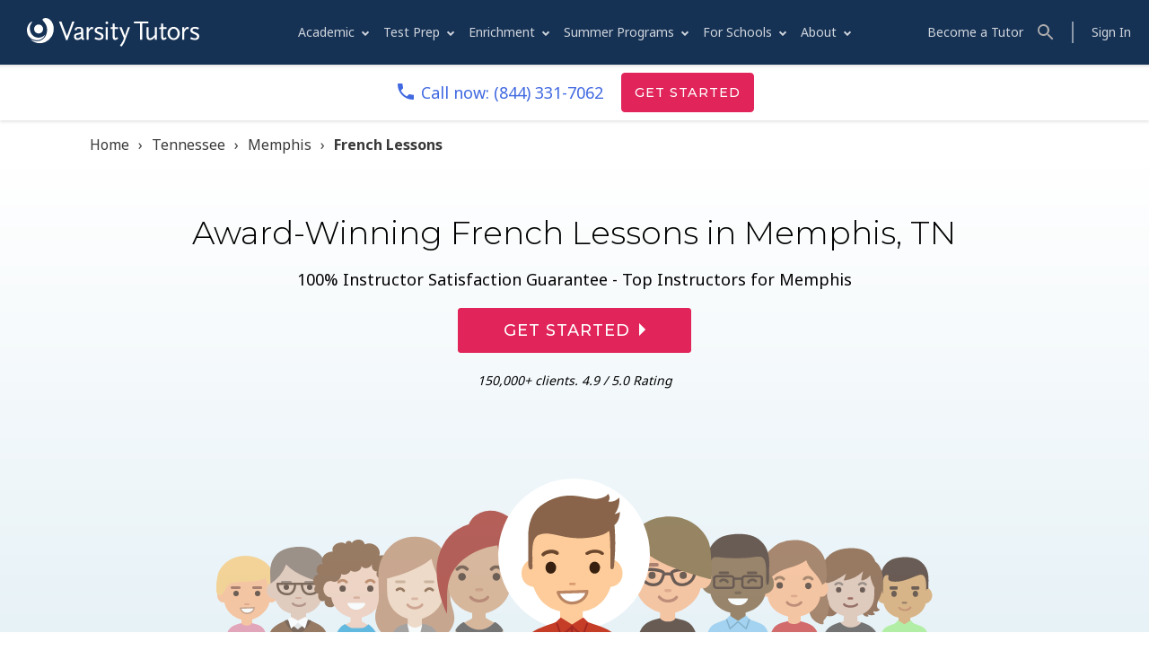

--- FILE ---
content_type: text/css
request_url: https://assets2.varsitytutors.com/vt-leadform-builder/styles/wizard.40433410.css
body_size: 2977
content:
body{margin:0}.vt-leadform-wizard{font-family:"Noto Sans",sans-serif,sans-serif}.vt-leadform-wizard .text--center{text-align:center}.vt-leadform-wizard .text--left{text-align:left}.vt-leadform-wizard .text--lowercase{text-transform:lowercase}.vt-leadform-wizard .text--right{text-align:right}.vt-leadform-wizard .text--uppercase{text-transform:uppercase}.vt-leadform-wizard fieldset{margin:0;padding:0;border:0}.vt-leadform-wizard label{display:block;cursor:pointer}.vt-leadform-wizard input,.vt-leadform-wizard select,.vt-leadform-wizard textarea{display:inline-block;box-sizing:border-box;padding:.375em .75em;width:100%;border:1px solid #fff;border-radius:4px;background-image:-webkit-linear-gradient(rgba(255,255,255,0), rgba(255,255,255,0));background-color:#fff;color:#555;font-size:16px;font-size:1rem;line-height:1.25;box-shadow:none;transition:border-color, box-shadow .15s ease-in-out;vertical-align:baseline}@media (min-width: 56.25em){.vt-leadform-wizard input,.vt-leadform-wizard select,.vt-leadform-wizard textarea{font-size:14px;font-size:.875rem;line-height:1.42857}}.vt-leadform-wizard input:hover,.vt-leadform-wizard select:hover,.vt-leadform-wizard textarea:hover{outline:0}.vt-leadform-wizard input:focus,.vt-leadform-wizard select:focus,.vt-leadform-wizard textarea:focus{border-color:#66afe9;box-shadow:0 1px 1px rgba(0,0,0,0.075) inset,0 0 8px rgba(102,175,233,0.6);outline:0}.vt-leadform-wizard input[disabled],.vt-leadform-wizard select[disabled],.vt-leadform-wizard textarea[disabled]{background:#ddd;color:#4f4f4f;cursor:default}.vt-leadform-wizard input[disabled]:hover,.vt-leadform-wizard select[disabled]:hover,.vt-leadform-wizard textarea[disabled]:hover{border-color:#ddd}.vt-leadform-wizard select{height:2.25em;cursor:pointer}.vt-leadform-wizard textarea{vertical-align:top;resize:vertical}.vt-leadform-wizard input[type='checkbox'],.vt-leadform-wizard input[type='radio']{margin:0 .5em 0 0;width:auto}.vt-leadform-wizard input[disabled]+label{color:#4f4f4f;cursor:default}.vt-leadform-wizard .edge-heading{margin-bottom:0;font-family:"Montserrat",sans-serif;font-weight:300}.vt-leadform-wizard .edge-heading--special-use{font-size:48px;font-size:3rem;line-height:1.25}.vt-leadform-wizard .edge-heading--standard{font-size:42px;font-size:2.625rem;line-height:1.19048}.vt-leadform-wizard .edge-heading--secondary{font-size:32px;font-size:2rem;line-height:1.3125}.vt-leadform-wizard .edge-heading--subheadline{font-size:24px;font-size:1.5rem;line-height:1.33333}.vt-leadform-wizard .edge-heading--tertiary{font-weight:500;font-size:18px;font-size:1.125rem;line-height:1.77778;text-transform:uppercase}.vt-leadform-wizard .edge-heading--quaternary{font-family:"Noto Sans",sans-serif;font-weight:700;font-size:16px;font-size:1rem;line-height:1.625}.vt-leadform-wizard button{padding:0;border:0;background:none;font:inherit;cursor:pointer;outline:none}.vt-leadform-wizard .edge-button{box-sizing:border-box;display:inline-block;width:100%;padding:.44444em 1.11111em;border:1px solid #e1245a;border-radius:3px;font-family:"Montserrat",sans-serif;font-weight:500;font-size:18px;font-size:1.125rem;line-height:1.77778;letter-spacing:.05556em;text-align:center;text-decoration:none;text-transform:uppercase;transition:opacity .25s}.vt-leadform-wizard .edge-button a{color:#fff}@media (min-width: 27.5em){.vt-leadform-wizard .edge-button{width:auto}}.vt-leadform-wizard .edge-button[disabled]:not(.edge-button--pending-primary):not(.edge-button--pending-secondary){cursor:not-allowed;opacity:.35}.vt-leadform-wizard .edge-button:hover,.vt-leadform-wizard .edge-button:focus{color:inherit}.vt-leadform-wizard .edge-button:hover:not([disabled]),.vt-leadform-wizard .edge-button:focus{box-shadow:0 2px 4px rgba(0,0,0,0.5)}@media (min-width: 27.5em){.vt-leadform-wizard .edge-button--full-width{width:100%}}.vt-leadform-wizard .edge-button--primary{background:#e1245a}.vt-leadform-wizard .edge-button--primary,.vt-leadform-wizard .edge-button--primary:hover,.vt-leadform-wizard .edge-button--primary:focus{color:#fff}.vt-leadform-wizard .edge-button--primary:active{border-color:#ac1141;background:#ac1141}.vt-leadform-wizard .edge-button--secondary{border-color:#393939;background:#f2f2f2;color:#393939}.vt-leadform-wizard .edge-button--secondary:active{background:#adaead}.vt-leadform-wizard .edge-button--pending-primary,.vt-leadform-wizard .edge-button--pending-secondary{position:relative}.vt-leadform-wizard .edge-button--pending-primary:hover,.vt-leadform-wizard .edge-button--pending-secondary:hover,.vt-leadform-wizard .edge-button--pending-primary:focus,.vt-leadform-wizard .edge-button--pending-secondary:focus{box-shadow:none}.vt-leadform-wizard .edge-button--pending-primary:after,.vt-leadform-wizard .edge-button--pending-secondary:after{position:absolute;top:50%;left:50%;margin-top:-15px;margin-left:-15px;width:30px;height:30px;background:url('data:image/svg+xml,%3Csvg width="30" height="30" viewBox="0 0 30 30" xmlns="http://www.w3.org/2000/svg"%3E %3Cpath fill="none" stroke="data-url-color(#fff)" stroke-width="3" stroke-linecap="round" d="M15 2C7.8 2 2 7.8 2 15 2 22.2 7.8 28 15 28L15 28C22.2 28 28 22.2 28 15 28 11.3 26.5 8 24 5.6"/%3E %3C/svg%3E') no-repeat 50% 50%;content:'';animation:spin 1s infinite linear}.vt-leadform-wizard .edge-button--pending-primary{border-color:#ac1141;background:#ac1141}.vt-leadform-wizard .edge-button--pending-primary,.vt-leadform-wizard .edge-button--pending-primary:hover,.vt-leadform-wizard .edge-button--pending-primary:focus{color:rgba(255,255,255,0.4)}.vt-leadform-wizard .edge-button--pending-secondary{background:#adaead}.vt-leadform-wizard .edge-button--pending-secondary,.vt-leadform-wizard .edge-button--pending-secondary:hover,.vt-leadform-wizard .edge-button--pending-secondary:focus{color:rgba(57,57,57,0.4)}@keyframes simple-fade{0%{opacity:0}100%{opacity:1}}@keyframes slide-in{0%{transform:translateX(100%)}100%{transform:translateX(0)}}.vt-leadform-wizard .active .lead-constructor__back{animation:.3s ease-in-out both simple-fade}.vt-leadform-wizard .active .slide-question,.vt-leadform-wizard .active .slide-subheading{animation:.3s ease-in-out both slide-in,.15s linear both simple-fade}.vt-leadform-wizard .active .fade-buttons .lead-constructor__button{animation:.15s ease-in-out both simple-fade}.vt-leadform-wizard .active .fade-buttons .lead-constructor__button:nth-of-type(1){animation-delay:.3s}.vt-leadform-wizard .active .fade-buttons .lead-constructor__button:nth-of-type(2){animation-delay:.45s}.vt-leadform-wizard .active .fade-buttons .lead-constructor__button:nth-of-type(3){animation-delay:.6s}.vt-leadform-wizard .active .fade-buttons .lead-constructor__button:nth-of-type(4){animation-delay:.75s}.vt-leadform-wizard .active .fade-buttons .lead-constructor__button:nth-of-type(5){animation-delay:.9s}.vt-leadform-wizard .active .fade-buttons .lead-constructor__button:nth-of-type(6){animation-delay:1.05s}.vt-leadform-wizard .active .fade-buttons .lead-constructor__button:nth-of-type(7){animation-delay:1.2s}.vt-leadform-wizard .active .fade-buttons .lead-constructor__button:nth-of-type(8){animation-delay:1.35s}.vt-leadform-wizard .active .fade-buttons .lead-constructor__button:nth-of-type(9){animation-delay:1.5s}.vt-leadform-wizard .active .fade-in{animation:.15s ease-in-out .3s both simple-fade}.vt-leadform-wizard .complete.lead-constructor__panel{transition:opacity .15s linear,visibility 0s .15s linear,display 0s .15s linear}.vt-leadform-wizard .lead-constructor[data-animation-direction='back'] .active .lead-constructor__back{animation:.15s ease-in-out both simple-fade}.vt-leadform-wizard .lead-constructor[data-animation-direction='back'] .active .slide-question,.vt-leadform-wizard .lead-constructor[data-animation-direction='back'] .active .slide-subheading{animation:.15s ease-in-out both simple-fade}.vt-leadform-wizard .lead-constructor[data-animation-direction='back'] .active .fade-buttons .lead-constructor__button{animation-delay:0s}.vt-leadform-wizard .animated-arrow{opacity:1;display:inline-block;width:15px;animation:slide 1.5s ease-in-out infinite}.vt-leadform-wizard .edge-button--loading{background-image:linear-gradient(-90deg, rgba(255,255,255,0.5), rgba(255,255,255,0));background-position:-200% 0;background-size:50% 100%;background-repeat:no-repeat;animation:1.5s loading-button infinite linear}@keyframes slide{0%{opacity:0}10%{opacity:1}70%{opacity:1}100%{opacity:0}30%,100%{transform:translate(15px, 0)}}@keyframes loading-button{0%{background-position:-200% 0}100%{background-position:250% 0}}.vt-leadform-wizard .lead-constructor__panel{display:none;opacity:0;padding:0;visibility:hidden}@media (min-width: 46.875em){.vt-leadform-wizard .lead-constructor__panel{margin:0 auto;text-align:left}}.vt-leadform-wizard .lead-constructor__panel.active{visibility:visible;opacity:1;display:block}.vt-leadform-wizard .lead-constructor__panel.complete{visibility:hidden;opacity:0;display:none}.vt-leadform-wizard .lead-constructor__next{max-width:260px;width:100%}.vt-leadform-wizard .lead-constructor__next svg{padding-left:10px;vertical-align:-1px}.vt-leadform-wizard .lead-constructor__next .animated-arrow-2 svg,.vt-leadform-wizard .lead-constructor__next .animated-arrow-3 svg{padding-left:0px}.vt-leadform-wizard .lead-constructor__back{display:block;margin-top:20px;text-decoration:underline}.vt-leadform-wizard .lead-constructor__back svg{padding-right:5px;vertical-align:-1px}.vt-leadform-wizard .form__field{position:relative;margin:0 0 1em;box-sizing:border-box}@media (min-width: 56.25em){.vt-leadform-wizard .form__field--inline{float:left;padding:0 10px 0 0;width:20%}}.vt-leadform-wizard .form__field--no-entry{display:none;visibility:hidden}.vt-leadform-wizard .form__label-text{font-weight:500;font-size:15px;font-size:.9375rem;line-height:1.73333}@media (min-width: 56.25em){.vt-leadform-wizard .form__label-text:first-child{position:absolute;overflow:hidden;margin:-1px;padding:0;width:1px;height:1px;border:0;clip:rect(0 0 0 0)}}.vt-leadform-wizard .form__error{position:absolute;right:0;z-index:1;margin:3px;border-radius:0 1px 1px 0;background-color:#e35b5b;letter-spacing:normal;padding:0 7px;color:#fff;font-size:13px;font-size:.8125rem;line-height:2.23077}@media (min-width: 56.25em){.vt-leadform-wizard .form__error{right:10px;font-size:13px;font-size:.8125rem;line-height:2}}.vt-leadform-wizard .form__error:before{content:'';position:absolute;left:-1.05em;width:0;height:0;border-top:1.1em solid transparent;border-bottom:1.1em solid transparent;border-right:1.1em solid #e35b5b}@media (min-width: 56.25em){.vt-leadform-wizard .form__error:before{left:-1em;border-width:1em 1em 1em 0}}.vt-leadform-wizard .leadform--wizard{background:linear-gradient(#fff 0%, #e7f2f7 100%);text-align:center;overflow:hidden;position:relative}@media (min-width: 46.875em){.vt-leadform-wizard .leadform--wizard{min-height:500px}}.vt-leadform-wizard .leadform--wizard>svg{margin-bottom:-4px;max-width:480px;transition:opacity .3s ease-out, margin-left .3s ease-out;max-height:210px}@media (min-width: 46.875em){.vt-leadform-wizard .leadform--wizard>svg{bottom:0;height:auto;left:50%;margin-bottom:0;margin-left:-312px;max-width:625px;position:absolute;width:100%;z-index:0}}.vt-leadform-wizard .leadform--wizard.interacted>svg{opacity:0.4}@media (min-width: 46.875em){.vt-leadform-wizard .leadform--wizard.interacted>svg{margin-left:-70px}}.vt-leadform-wizard .lead-constructor__panel{padding:0 40px}@media (min-width: 46.875em){.vt-leadform-wizard .lead-constructor__panel{height:500px;max-width:960px}}.vt-leadform-wizard .lead-constructor__panel--split-text{display:block;padding:0 20px;text-align:center}@media (min-width: 46.875em){.vt-leadform-wizard .lead-constructor__panel--split-text{display:none}}.vt-leadform-wizard .lead-constructor__panel--split-text>.lead-constructor__heading--split-text{margin-top:20px}.vt-leadform-wizard .lead-constructor__eyebrow--split-text{margin:10px 0;font-size:18px;font-size:1.125rem;line-height:1.33333}.vt-leadform-wizard .lead-constructor__heading--split-text{font-size:24px;font-size:1.5rem;line-height:1.5}@media (min-width: 46.875em){.vt-leadform-wizard .lead-constructor__heading--split-text{font-size:20px;font-size:1.25rem;line-height:1.4}}.vt-leadform-wizard .lead-constructor__subheading--split-text{display:none}@media (min-width: 46.875em){.vt-leadform-wizard .lead-constructor__subheading--split-text{display:block}}.vt-leadform-wizard .lead-constructor__content{z-index:10}@media (min-width: 46.875em){.vt-leadform-wizard .lead-constructor__content{position:relative;top:40%;transform:translateY(-50%)}}.vt-leadform-wizard .lead-constructor__question-block{margin:0 auto 20px}.vt-leadform-wizard .lead-constructor__question-block>.lead-constructor__heading--split-text{display:none}@media (min-width: 46.875em){.vt-leadform-wizard .lead-constructor__question-block>.lead-constructor__heading--split-text{display:block}}.vt-leadform-wizard .lead-constructor__question-block>.lead-constructor__subheading.lead-constructor__subheading--split-text{display:block;margin-bottom:20px}@media (min-width: 46.875em){.vt-leadform-wizard .lead-constructor__question-block>.lead-constructor__subheading.lead-constructor__subheading--split-text{display:none}}.vt-leadform-wizard .lead-constructor__question{font-size:20px;font-size:1.25rem;line-height:1.4}@media (min-width: 46.875em){.vt-leadform-wizard .lead-constructor__question{font-size:32px;font-size:2rem;line-height:1.21875;text-align:left}}.vt-leadform-wizard .leadform--footer-logo{margin:30px 0;text-align:center}.vt-leadform-wizard .lead-constructor__why-we-ask{color:#878787;margin-left:auto;margin-right:auto;margin-top:40px;max-width:400px;font-size:14px;font-size:.875rem;line-height:1.42857}@media (min-width: 46.875em){.vt-leadform-wizard .lead-constructor__why-we-ask{text-align:left;margin-left:0;margin-right:0}}.vt-leadform-wizard .lead-constructor__why-we-ask p{margin:0}.vt-leadform-wizard .leadform--overlay .leadform-responsive-image--mobile{height:360px}@media (min-width: 46.875em){.vt-leadform-wizard .leadform--overlay .leadform-responsive-image--mobile{height:500px}}.vt-leadform-wizard .leadform--overlay .leadform-responsive-image--mobile{-o-object-position:unset;object-position:unset}@media (min-width: 37.5em){.vt-leadform-wizard .leadform--overlay .leadform-responsive-image--mobile{-o-object-position:70% 50%;object-position:70% 50%}}.vt-leadform-wizard .leadform--overlay .leadform-responsive-picture+*{position:static}.vt-leadform-wizard .leadform--overlay .image-overlay{background:rgba(0,0,0,0.25);height:360px;overflow:hidden;position:absolute;top:0;width:100%}@media (min-width: 46.875em){.vt-leadform-wizard .leadform--overlay .image-overlay{display:none}}.vt-leadform-wizard .leadform--overlay.interacted .image-overlay{display:none}.vt-leadform-wizard .leadform--overlay .lead-constructor__panel--welcome{display:flex;align-items:center;justify-content:center;position:absolute;height:360px;bottom:0;left:0;right:0}@media (min-width: 46.875em){.vt-leadform-wizard .leadform--overlay .lead-constructor__panel--welcome{position:static;display:block;height:500px}}@media (min-width: 46.875em){.vt-leadform-wizard .leadform--overlay .lead-constructor__panel--welcome.complete{height:0}}.vt-leadform-wizard .leadform--overlay .lead-constructor__panel--welcome .lead-constructor__content,.vt-leadform-wizard .leadform--overlay .lead-constructor__panel--welcome .lead-constructor__eyebrow,.vt-leadform-wizard .leadform--overlay .lead-constructor__panel--welcome .lead-constructor__heading,.vt-leadform-wizard .leadform--overlay .lead-constructor__panel--welcome .lead-constructor__subheading,.vt-leadform-wizard .leadform--overlay .lead-constructor__panel--welcome .guarantee{color:#fff;-webkit-font-smoothing:antialiased;-moz-osx-font-smoothing:grayscale}


/*# sourceMappingURL=wizard.40433410.css.map*/

--- FILE ---
content_type: text/css
request_url: https://assets2.varsitytutors.com/vt-leadform-builder/styles/ecom_cclp_hagrid.795d9cc9.css
body_size: 1476
content:
.vt-leadform-wizard--ecom_cclp_hagrid .progress-wrapper{display:none;max-width:300px;margin:0 auto}.vt-leadform-wizard--ecom_cclp_hagrid .leadform.interacted .progress-wrapper{display:block}@media (min-width: 46.875em){.vt-leadform-wizard--ecom_cclp_hagrid .leadform.interacted .progress-wrapper{display:none}}.vt-leadform-wizard--ecom_cclp_hagrid .progress-bar{height:10px;margin:10px 0;position:relative}.vt-leadform-wizard--ecom_cclp_hagrid .progress-bar__total{background-color:#fff;border:1px solid #4f4f4f;box-sizing:border-box;height:10px;left:0;position:absolute;top:calc(50% - 10px / 2);width:100%}.vt-leadform-wizard--ecom_cclp_hagrid .progress-bar__indicator{background-color:#ffd93b;height:100%;left:0;position:absolute;top:0;transition:width .25s ease-in-out;width:0}@media (min-width: 46.875em){.vt-leadform-wizard--ecom_cclp_hagrid .lead-constructor__panel--welcome.lead-constructor__panel,.vt-leadform-wizard--ecom_cclp_hagrid .lead-constructor__panel--welcome-alternate.lead-constructor__panel{text-align:center}}.vt-leadform-wizard--ecom_cclp_hagrid .lead-constructor__panel--welcome .lead-constructor__question-block,.vt-leadform-wizard--ecom_cclp_hagrid .lead-constructor__panel--welcome-alternate .lead-constructor__question-block{margin-bottom:20px}.vt-leadform-wizard--ecom_cclp_hagrid .lead-constructor__panel--welcome .lead-constructor__heading,.vt-leadform-wizard--ecom_cclp_hagrid .lead-constructor__panel--welcome-alternate .lead-constructor__heading{font-size:28px;font-size:1.75rem;line-height:1.21429;text-align:center;margin:0 0 20px}@media (min-width: 46.875em){.vt-leadform-wizard--ecom_cclp_hagrid .lead-constructor__panel--welcome .lead-constructor__heading,.vt-leadform-wizard--ecom_cclp_hagrid .lead-constructor__panel--welcome-alternate .lead-constructor__heading{font-size:36px;font-size:2.25rem;line-height:1.16667}}.vt-leadform-wizard--ecom_cclp_hagrid .lead-constructor__panel--welcome .lead-constructor__subheading,.vt-leadform-wizard--ecom_cclp_hagrid .lead-constructor__panel--welcome-alternate .lead-constructor__subheading{font-weight:400;font-family:"Noto Sans",sans-serif;font-size:16px;font-size:1rem;line-height:1.5;margin:0 0 20px}@media (min-width: 46.875em){.vt-leadform-wizard--ecom_cclp_hagrid .lead-constructor__panel--welcome .lead-constructor__subheading,.vt-leadform-wizard--ecom_cclp_hagrid .lead-constructor__panel--welcome-alternate .lead-constructor__subheading{font-size:18px;font-size:1.125rem;line-height:1.33333}}.vt-leadform-wizard--ecom_cclp_hagrid .lead-constructor__panel--welcome .lead-constructor__content,.vt-leadform-wizard--ecom_cclp_hagrid .lead-constructor__panel--welcome-alternate .lead-constructor__content{text-align:center;top:50px;transform:translateY(0)}.vt-leadform-wizard--ecom_cclp_hagrid .lead-constructor__panel--welcome p.guarantee,.vt-leadform-wizard--ecom_cclp_hagrid .lead-constructor__panel--welcome-alternate p.guarantee{font-size:14px;font-size:.875rem;line-height:1.5;font-style:italic;margin:20px auto}.vt-leadform-wizard--ecom_cclp_hagrid .lead-constructor__panel--welcome .lead-constructor__question-block>.lead-constructor__eyebrow--split-text,.vt-leadform-wizard--ecom_cclp_hagrid .lead-constructor__panel--welcome-alternate .lead-constructor__question-block>.lead-constructor__eyebrow--split-text{display:none}@media (min-width: 46.875em){.vt-leadform-wizard--ecom_cclp_hagrid .lead-constructor__panel--welcome .lead-constructor__question-block>.lead-constructor__eyebrow--split-text,.vt-leadform-wizard--ecom_cclp_hagrid .lead-constructor__panel--welcome-alternate .lead-constructor__question-block>.lead-constructor__eyebrow--split-text{display:block}}@media (min-width: 37.5em){.vt-leadform-wizard--ecom_cclp_hagrid .lead-constructor__panel--radio-buttons .lead-constructor__answer-block.two-column{page-break-inside:avoid;-moz-column-break-inside:avoid;break-inside:avoid;-moz-column-count:2;column-count:2;max-width:500px;margin:auto}}@media (min-width: 46.875em){.vt-leadform-wizard--ecom_cclp_hagrid .lead-constructor__panel--radio-buttons .lead-constructor__answer-block.two-column{max-width:none}}@media (min-width: 37.5em){.vt-leadform-wizard--ecom_cclp_hagrid .lead-constructor__panel--radio-buttons .lead-constructor__answer-block.two-column .lead-constructor__button{display:inline-block}}@media (min-width: 37.5em){.vt-leadform-wizard--ecom_cclp_hagrid .lead-constructor__panel--radio-buttons .lead-constructor__answer-block.two-column .lead-constructor__button.lead-constructor__button--hidden{display:none}}.vt-leadform-wizard--ecom_cclp_hagrid .lead-constructor__panel--radio-buttons .lead-constructor__radio{display:none}.vt-leadform-wizard--ecom_cclp_hagrid .lead-constructor__panel--radio-buttons .lead-constructor__button{display:block;text-transform:none;margin:0 auto 10px;max-width:260px;width:100%}.vt-leadform-wizard--ecom_cclp_hagrid .lead-constructor__panel--radio-buttons .lead-constructor__button:last-of-type{margin-bottom:0}.vt-leadform-wizard--ecom_cclp_hagrid .lead-constructor__panel--radio-buttons .lead-constructor__button.lead-constructor__button--link{margin-bottom:10px}.vt-leadform-wizard--ecom_cclp_hagrid .lead-constructor__panel--radio-buttons .lead-constructor__button:active{background-color:#007ac0;color:#fff}.vt-leadform-wizard--ecom_cclp_hagrid .lead-constructor__panel--radio-buttons .lead-constructor__button.lead-constructor__button--hidden{display:none}@media (min-width: 46.875em){.vt-leadform-wizard--ecom_cclp_hagrid .lead-constructor__panel--radio-buttons .lead-constructor__button{background:transparent;border:none;cursor:pointer;font-family:"Noto Sans",sans-serif;letter-spacing:normal;margin:5px 0;max-width:unset;padding:5px 0;text-align:left;font-size:24px;font-size:1.5rem;line-height:1.5}.vt-leadform-wizard--ecom_cclp_hagrid .lead-constructor__panel--radio-buttons .lead-constructor__button:hover,.vt-leadform-wizard--ecom_cclp_hagrid .lead-constructor__panel--radio-buttons .lead-constructor__button:active{background:transparent;box-shadow:none;color:#e1245a}}.vt-leadform-wizard--ecom_cclp_hagrid .lead-constructor__panel--checkboxes{position:relative}@media (min-width: 46.875em){.vt-leadform-wizard--ecom_cclp_hagrid .lead-constructor__panel--checkboxes .lead-constructor__content{top:50%}}.vt-leadform-wizard--ecom_cclp_hagrid .lead-constructor__panel--checkboxes .lead-constructor__helpertext{font-style:italic;margin:10px 0 0}.vt-leadform-wizard--ecom_cclp_hagrid .lead-constructor__panel--checkboxes .lead-constructor__answer-block{margin:20px auto;max-width:260px}@media (min-width: 46.875em){.vt-leadform-wizard--ecom_cclp_hagrid .lead-constructor__panel--checkboxes .lead-constructor__answer-block{max-width:none}}@media (min-width: 37.5em){.vt-leadform-wizard--ecom_cclp_hagrid .lead-constructor__panel--checkboxes .lead-constructor__answer-block.two-column{page-break-inside:avoid;-moz-column-break-inside:avoid;break-inside:avoid;-moz-column-count:2;column-count:2;max-width:500px}}@media (min-width: 46.875em){.vt-leadform-wizard--ecom_cclp_hagrid .lead-constructor__panel--checkboxes .lead-constructor__answer-block.two-column{max-width:none}}@media (min-width: 37.5em){.vt-leadform-wizard--ecom_cclp_hagrid .lead-constructor__panel--checkboxes .lead-constructor__answer-block.three-column{page-break-inside:avoid;-moz-column-break-inside:avoid;break-inside:avoid;-moz-column-count:3;column-count:3;max-width:500px}}@media (min-width: 46.875em){.vt-leadform-wizard--ecom_cclp_hagrid .lead-constructor__panel--checkboxes .lead-constructor__answer-block.three-column{max-width:none}}.vt-leadform-wizard--ecom_cclp_hagrid .lead-constructor__panel--checkboxes input.lead-constructor__checkbox{display:none}.vt-leadform-wizard--ecom_cclp_hagrid .lead-constructor__panel--checkboxes input.lead-constructor__checkbox:checked+label:after{content:''}.vt-leadform-wizard--ecom_cclp_hagrid .lead-constructor__panel--checkboxes label.lead-constructor__button{position:relative;display:inline-block;cursor:pointer;text-transform:none;margin:0 auto 10px;width:100%;text-align:left;padding-left:36px;padding-top:4px}@media (min-width: 46.875em){.vt-leadform-wizard--ecom_cclp_hagrid .lead-constructor__panel--checkboxes label.lead-constructor__button{letter-spacing:normal;font-size:24px;font-size:1.5rem;line-height:1.5}}.vt-leadform-wizard--ecom_cclp_hagrid .lead-constructor__panel--checkboxes label.lead-constructor__button:before{content:'';position:absolute;display:block;background-color:#fff;box-shadow:inset 0 1px 3px #4e6379;height:22px;width:22px;left:0;top:0}@media (min-width: 46.875em){.vt-leadform-wizard--ecom_cclp_hagrid .lead-constructor__panel--checkboxes label.lead-constructor__button:before{top:10px}}.vt-leadform-wizard--ecom_cclp_hagrid .lead-constructor__panel--checkboxes label.lead-constructor__button:after{content:none;position:absolute;display:block;transform:rotate(-45deg);height:6px;width:14px;border-left:2px solid;border-bottom:2px solid;left:4px;top:6px}@media (min-width: 46.875em){.vt-leadform-wizard--ecom_cclp_hagrid .lead-constructor__panel--checkboxes label.lead-constructor__button:after{left:4px;top:16px}}.vt-leadform-wizard--ecom_cclp_hagrid .lead-constructor__form-fields .lead-constructor__answer-block{margin:0 auto;max-width:260px;text-align:left}@media (min-width: 46.875em){.vt-leadform-wizard--ecom_cclp_hagrid .lead-constructor__form-fields .lead-constructor__answer-block{margin:0}}.vt-leadform-wizard--ecom_cclp_hagrid .lead-constructor__form-fields .lead-constructor__answer-block .form__label-text{font-size:16px;font-size:1rem;line-height:1.375;position:relative}.vt-leadform-wizard--ecom_cclp_hagrid .lead-constructor__form-fields .lead-constructor__answer-block .form__label-lock_icon{display:inline-block;height:24px;width:24px;float:right}.vt-leadform-wizard--ecom_cclp_hagrid .lead-constructor__form-fields .lead-constructor__answer-block .form__label-lock_icon>svg{cursor:default;max-height:100%}.vt-leadform-wizard--ecom_cclp_hagrid .lead-constructor__form-fields .lead-constructor__answer-block input,.vt-leadform-wizard--ecom_cclp_hagrid .lead-constructor__form-fields .lead-constructor__answer-block textarea{font-size:18px;font-size:1.125rem;line-height:1;border:none;border-radius:0;box-shadow:inset 0 1px 3px rgba(0,0,0,0.5);height:50px}.vt-leadform-wizard--ecom_cclp_hagrid .lead-constructor__form-fields .lead-constructor__answer-block textarea{height:75px;max-width:260px}.vt-leadform-wizard--ecom_cclp_hagrid .lead-constructor__form-fields .lead-constructor__answer-block .form__error{bottom:8px}.vt-leadform-wizard--ecom_cclp_hagrid .lead-constructor__form-fields .lead-constructor__answer-block .form__field--checkbox{position:relative;margin:0 0 2em}.vt-leadform-wizard--ecom_cclp_hagrid .lead-constructor__form-fields .lead-constructor__answer-block .form__field--checkbox .form__error{background-color:transparent;color:#e35b5b;bottom:-25px;left:10px}.vt-leadform-wizard--ecom_cclp_hagrid .lead-constructor__form-fields .lead-constructor__answer-block .form__field--checkbox .form__error::before{content:none}.vt-leadform-wizard--ecom_cclp_hagrid .lead-constructor__form-fields .lead-constructor__answer-block input[type="checkbox"]{height:14px}.vt-leadform-wizard--ecom_cclp_hagrid .lead-constructor__form-fields .lead-constructor__question.edge-heading.slide-subheading{font-size:20px}.vt-leadform-wizard--ecom_cclp_hagrid .leadform--wizard>svg{margin-bottom:-4px;max-width:600px}@media (min-width: 46.875em){.vt-leadform-wizard--ecom_cclp_hagrid .leadform--wizard>svg{margin-left:-399px;max-width:798px}}@media (min-width: 46.875em){.vt-leadform-wizard--ecom_cclp_hagrid .leadform--wizard.interacted>svg{margin-left:-399px}}@media (min-width: 65.25em){.vt-leadform-wizard--ecom_cclp_hagrid .leadform--wizard.interacted>svg{margin-left:-200px}}


/*# sourceMappingURL=ecom_cclp_hagrid.795d9cc9.css.map*/

--- FILE ---
content_type: text/javascript
request_url: https://assets2.varsitytutors.com/vt-ecom/scripts/components-5.398.0-81c09c0215ce539b47bc929cff1aa849.7f00b109.js
body_size: 131303
content:
!function(t){function e(e){for(var n,o,i=e[0],a=e[1],c=0,u=[];c<i.length;c++)o=i[c],Object.prototype.hasOwnProperty.call(r,o)&&r[o]&&u.push(r[o][0]),r[o]=0;for(n in a)Object.prototype.hasOwnProperty.call(a,n)&&(t[n]=a[n]);for(s&&s(e);u.length;)u.shift()()}var n={},r={19:0};function o(e){if(n[e])return n[e].exports;var r=n[e]={i:e,l:!1,exports:{}};return t[e].call(r.exports,r,r.exports,o),r.l=!0,r.exports}o.e=function(t){var e=[],n=r[t];if(0!==n)if(n)e.push(n[2]);else{var i=new Promise((function(e,o){n=r[t]=[e,o]}));e.push(n[2]=i);var a,c=document.createElement("script");c.charset="utf-8",c.timeout=120,o.nc&&c.setAttribute("nonce",o.nc),c.src=function(t){return o.p+""+({0:"ajs-destination",1:"auto-track",2:"legacyVideos",3:"queryString",4:"remoteMiddleware",5:"schemaFilter",106:"vendors~tsub-middleware"}[t]||t)+"."+{0:"e1b93f06",1:"b262cac1",2:"2610482d",3:"e929978b",4:"487114de",5:"7abe25f7",106:"6d6984be",107:"fac43696"}[t]+".js"}(t);var s=new Error;a=function(e){c.onerror=c.onload=null,clearTimeout(u);var n=r[t];if(0!==n){if(n){var o=e&&("load"===e.type?"missing":e.type),i=e&&e.target&&e.target.src;s.message="Loading chunk "+t+" failed.\n("+o+": "+i+")",s.name="ChunkLoadError",s.type=o,s.request=i,n[1](s)}r[t]=void 0}};var u=setTimeout((function(){a({type:"timeout",target:c})}),12e4);c.onerror=c.onload=a,document.head.appendChild(c)}return Promise.all(e)},o.m=t,o.c=n,o.d=function(t,e,n){o.o(t,e)||Object.defineProperty(t,e,{enumerable:!0,get:n})},o.r=function(t){"undefined"!=typeof Symbol&&Symbol.toStringTag&&Object.defineProperty(t,Symbol.toStringTag,{value:"Module"}),Object.defineProperty(t,"__esModule",{value:!0})},o.t=function(t,e){if(1&e&&(t=o(t)),8&e)return t;if(4&e&&"object"==typeof t&&t&&t.__esModule)return t;var n=Object.create(null);if(o.r(n),Object.defineProperty(n,"default",{enumerable:!0,value:t}),2&e&&"string"!=typeof t)for(var r in t)o.d(n,r,function(e){return t[e]}.bind(null,r));return n},o.n=function(t){var e=t&&t.__esModule?function(){return t.default}:function(){return t};return o.d(e,"a",e),e},o.o=function(t,e){return Object.prototype.hasOwnProperty.call(t,e)},o.p="",o.oe=function(t){throw console.error(t),t};var i=window.webpackJsonp=window.webpackJsonp||[],a=i.push.bind(i);i.push=e,i=i.slice();for(var c=0;c<i.length;c++)e(i[c]);var s=a;o(o.s=990)}([function(t,e,n){"use strict";n.d(e,"c",(function(){return o})),n.d(e,"a",(function(){return i})),n.d(e,"e",(function(){return a})),n.d(e,"b",(function(){return c})),n.d(e,"d",(function(){return s})),n.d(e,"f",(function(){return u}));var r=function(t,e){return(r=Object.setPrototypeOf||{__proto__:[]}instanceof Array&&function(t,e){t.__proto__=e}||function(t,e){for(var n in e)Object.prototype.hasOwnProperty.call(e,n)&&(t[n]=e[n])})(t,e)};function o(t,e){if("function"!=typeof e&&null!==e)throw new TypeError("Class extends value "+String(e)+" is not a constructor or null");function n(){this.constructor=t}r(t,e),t.prototype=null===e?Object.create(e):(n.prototype=e.prototype,new n)}var i=function(){return(i=Object.assign||function(t){for(var e,n=1,r=arguments.length;n<r;n++)for(var o in e=arguments[n])Object.prototype.hasOwnProperty.call(e,o)&&(t[o]=e[o]);return t}).apply(this,arguments)};function a(t,e){var n={};for(var r in t)Object.prototype.hasOwnProperty.call(t,r)&&e.indexOf(r)<0&&(n[r]=t[r]);if(null!=t&&"function"==typeof Object.getOwnPropertySymbols){var o=0;for(r=Object.getOwnPropertySymbols(t);o<r.length;o++)e.indexOf(r[o])<0&&Object.prototype.propertyIsEnumerable.call(t,r[o])&&(n[r[o]]=t[r[o]])}return n}function c(t,e,n,r){return new(n||(n=Promise))((function(o,i){function a(t){try{s(r.next(t))}catch(t){i(t)}}function c(t){try{s(r.throw(t))}catch(t){i(t)}}function s(t){var e;t.done?o(t.value):(e=t.value,e instanceof n?e:new n((function(t){t(e)}))).then(a,c)}s((r=r.apply(t,e||[])).next())}))}function s(t,e){var n,r,o,i={label:0,sent:function(){if(1&o[0])throw o[1];return o[1]},trys:[],ops:[]},a=Object.create(("function"==typeof Iterator?Iterator:Object).prototype);return a.next=c(0),a.throw=c(1),a.return=c(2),"function"==typeof Symbol&&(a[Symbol.iterator]=function(){return this}),a;function c(c){return function(s){return function(c){if(n)throw new TypeError("Generator is already executing.");for(;a&&(a=0,c[0]&&(i=0)),i;)try{if(n=1,r&&(o=2&c[0]?r.return:c[0]?r.throw||((o=r.return)&&o.call(r),0):r.next)&&!(o=o.call(r,c[1])).done)return o;switch(r=0,o&&(c=[2&c[0],o.value]),c[0]){case 0:case 1:o=c;break;case 4:return i.label++,{value:c[1],done:!1};case 5:i.label++,r=c[1],c=[0];continue;case 7:c=i.ops.pop(),i.trys.pop();continue;default:if(!(o=i.trys,(o=o.length>0&&o[o.length-1])||6!==c[0]&&2!==c[0])){i=0;continue}if(3===c[0]&&(!o||c[1]>o[0]&&c[1]<o[3])){i.label=c[1];break}if(6===c[0]&&i.label<o[1]){i.label=o[1],o=c;break}if(o&&i.label<o[2]){i.label=o[2],i.ops.push(c);break}o[2]&&i.ops.pop(),i.trys.pop();continue}c=e.call(t,i)}catch(t){c=[6,t],r=0}finally{n=o=0}if(5&c[0])throw c[1];return{value:c[0]?c[1]:void 0,done:!0}}([c,s])}}}Object.create;function u(t,e,n){if(n||2===arguments.length)for(var r,o=0,i=e.length;o<i;o++)!r&&o in e||(r||(r=Array.prototype.slice.call(e,0,o)),r[o]=e[o]);return t.concat(r||Array.prototype.slice.call(e))}Object.create;"function"==typeof SuppressedError&&SuppressedError},function(t,e,n){"use strict";n.d(e,"a",(function(){return r})),n.d(e,"c",(function(){return o})),n.d(e,"b",(function(){return i}));var r={active:"active",button:"button",buttonLoading:"button--loading",complete:"complete",flexPanel:"leadform-panel--flex",formField:"form-field",formFieldErrorTag:"form-field__error-tag",formFieldError:"form-field__error",formFieldInputError:"form-field__input--error",formFieldValidated:"form-field--validated",formTutoringJobs:"form-wizard--tutoring-jobs",validatedInput:"js-input-validated"},o={active:".".concat(r.active),action:".form-wizard-action",actionFormOption:".form-wizard-action[data-action-name=form-option]",actionGoTo:".form-wizard-action[data-action-name=go-to]",actionRedirect:".form-wizard-action[data-action-name=redirect]",actionSubmitForm:".form-wizard-action[data-action-name=submit-form]",activePanel:".leadform-panel.active",autoFocusFields:["[type=text]","[type=email]","[type=tel]","textarea"],backButton:".js-leadform-back, [data-trigger=back]",buttonLoading:".".concat(r.buttonLoading),completePanel:".leadform-panel.complete",complete:".".concat(r.complete),checkboxesField:".form-field--type-checkboxes",education_consultant:".education-consultant-wrapper",fields:["input","select","textarea"],flexPanel:".".concat(r.flexPanel),flexPanelInterstitial:".".concat(r.flexPanel,'[data-panel-type="form_wizard/panel_interstitial"]'),form:"form.form--form-wizard",formField:".".concat(r.formField),formFieldError:".".concat(r.formFieldError),formFieldLabel:".form-field__label",fullNameField:".form-field--full-name",interpolation:".interpolation",formFieldErrorTag:".".concat(r.formFieldErrorTag),leadform:".leadform.leadform--wizard",multipleChoicePanel:'.leadform-panel[data-panel-type="form_wizard/panel_multiple_choice"]',nextButton:".js-leadform-next, [data-trigger=next]",panel:".leadform-panel",step:".leadform-panel, .form-wizard-action",panels:".form-wizard-panels",panelInterstitial:".panel-interstitial",phoneNumberField:".form-field--phone-number",progressBarIndicator:".progress-bar__indicator",progressBarText:".progress-bar__text",wrapper:".js-leadform",zipCodeField:".form-field--zip-code"},i=["checkbox","radio"]},function(t,e,n){"use strict";n.d(e,"c",(function(){return o})),n.d(e,"a",(function(){return i})),n.d(e,"e",(function(){return a})),n.d(e,"b",(function(){return c})),n.d(e,"d",(function(){return s})),n.d(e,"f",(function(){return u}));var r=function(t,e){return(r=Object.setPrototypeOf||{__proto__:[]}instanceof Array&&function(t,e){t.__proto__=e}||function(t,e){for(var n in e)Object.prototype.hasOwnProperty.call(e,n)&&(t[n]=e[n])})(t,e)};function o(t,e){if("function"!=typeof e&&null!==e)throw new TypeError("Class extends value "+String(e)+" is not a constructor or null");function n(){this.constructor=t}r(t,e),t.prototype=null===e?Object.create(e):(n.prototype=e.prototype,new n)}var i=function(){return(i=Object.assign||function(t){for(var e,n=1,r=arguments.length;n<r;n++)for(var o in e=arguments[n])Object.prototype.hasOwnProperty.call(e,o)&&(t[o]=e[o]);return t}).apply(this,arguments)};function a(t,e){var n={};for(var r in t)Object.prototype.hasOwnProperty.call(t,r)&&e.indexOf(r)<0&&(n[r]=t[r]);if(null!=t&&"function"==typeof Object.getOwnPropertySymbols){var o=0;for(r=Object.getOwnPropertySymbols(t);o<r.length;o++)e.indexOf(r[o])<0&&Object.prototype.propertyIsEnumerable.call(t,r[o])&&(n[r[o]]=t[r[o]])}return n}function c(t,e,n,r){return new(n||(n=Promise))((function(o,i){function a(t){try{s(r.next(t))}catch(t){i(t)}}function c(t){try{s(r.throw(t))}catch(t){i(t)}}function s(t){var e;t.done?o(t.value):(e=t.value,e instanceof n?e:new n((function(t){t(e)}))).then(a,c)}s((r=r.apply(t,e||[])).next())}))}function s(t,e){var n,r,o,i={label:0,sent:function(){if(1&o[0])throw o[1];return o[1]},trys:[],ops:[]},a=Object.create(("function"==typeof Iterator?Iterator:Object).prototype);return a.next=c(0),a.throw=c(1),a.return=c(2),"function"==typeof Symbol&&(a[Symbol.iterator]=function(){return this}),a;function c(c){return function(s){return function(c){if(n)throw new TypeError("Generator is already executing.");for(;a&&(a=0,c[0]&&(i=0)),i;)try{if(n=1,r&&(o=2&c[0]?r.return:c[0]?r.throw||((o=r.return)&&o.call(r),0):r.next)&&!(o=o.call(r,c[1])).done)return o;switch(r=0,o&&(c=[2&c[0],o.value]),c[0]){case 0:case 1:o=c;break;case 4:return i.label++,{value:c[1],done:!1};case 5:i.label++,r=c[1],c=[0];continue;case 7:c=i.ops.pop(),i.trys.pop();continue;default:if(!(o=i.trys,(o=o.length>0&&o[o.length-1])||6!==c[0]&&2!==c[0])){i=0;continue}if(3===c[0]&&(!o||c[1]>o[0]&&c[1]<o[3])){i.label=c[1];break}if(6===c[0]&&i.label<o[1]){i.label=o[1],o=c;break}if(o&&i.label<o[2]){i.label=o[2],i.ops.push(c);break}o[2]&&i.ops.pop(),i.trys.pop();continue}c=e.call(t,i)}catch(t){c=[6,t],r=0}finally{n=o=0}if(5&c[0])throw c[1];return{value:c[0]?c[1]:void 0,done:!0}}([c,s])}}}Object.create;function u(t,e,n){if(n||2===arguments.length)for(var r,o=0,i=e.length;o<i;o++)!r&&o in e||(r||(r=Array.prototype.slice.call(e,0,o)),r[o]=e[o]);return t.concat(r||Array.prototype.slice.call(e))}Object.create;"function"==typeof SuppressedError&&SuppressedError},function(t,e,n){t.exports=n(354)},function(t,e,n){var r=n(22),o=n(168).f,i=n(74),a=n(75),c=n(209),s=n(378),u=n(177);t.exports=function(t,e){var n,l,f,d,p,h=t.target,v=t.global,g=t.stat;if(n=v?r:g?r[h]||c(h,{}):(r[h]||{}).prototype)for(l in e){if(d=e[l],f=t.noTargetGet?(p=o(n,l))&&p.value:n[l],!u(v?l:h+(g?".":"#")+l,t.forced)&&void 0!==f){if(typeof d==typeof f)continue;s(d,f)}(t.sham||f&&f.sham)&&i(d,"sham",!0),a(n,l,d,t)}}},,,function(t,e){t.exports=function(t,e,n){return e in t?Object.defineProperty(t,e,{value:n,enumerable:!0,configurable:!0,writable:!0}):t[e]=n,t}},function(t,e){function n(t,e,n,r,o,i,a){try{var c=t[i](a),s=c.value}catch(t){return void n(t)}c.done?e(s):Promise.resolve(s).then(r,o)}t.exports=function(t){return function(){var e=this,r=arguments;return new Promise((function(o,i){var a=t.apply(e,r);function c(t){n(a,o,i,c,s,"next",t)}function s(t){n(a,o,i,c,s,"throw",t)}c(void 0)}))}}},function(t,e,n){"use strict";n.d(e,"a",(function(){return d}));n(77),n(434),n(39),n(64),n(33),n(34),n(435),n(31);var r=n(1),o=n(25),i=n(127),a=n(20),c=n(243),s=function(t){return"DIV"===t.tagName?Array.from(t.querySelectorAll(r.c.fields.join())):t},u=function(t){return t&&["checkbox","radio"].includes(t.type)},l=function(t){return!u(t)||t.checked},f=function(t){var e=o.e(t,{value:t.value});return Object(c.a)(Object(a.a)(t),e.detail.value)};function d(t,e){if(e){var n="string"==typeof e?Object(i.a)(t,e):[e],r=(n=n.flatMap(s).filter(l)).map(f);return u(n[n.length-1])?r.join():r[r.length-1]}}},function(t,e,n){"use strict";n(44);var r=n(250);e.a=function(t,e,n){document.addEventListener(t,(function(o){try{var i;"function"==typeof o.target.closest&&(i=o.target.closest(e)),i&&n.call(i,o)}catch(n){Object(r.a)(n,{eventName:t,targetSelector:e})}}))}},function(t,e,n){var r=n(43);t.exports=function(t){if(!r(t))throw TypeError(String(t)+" is not an object");return t}},function(t,e,n){"use strict";e.a=function(t){"loading"===document.readyState?document.addEventListener("DOMContentLoaded",t):t()}},function(t,e,n){"use strict";var r=n(4),o=n(155);r({target:"RegExp",proto:!0,forced:/./.exec!==o},{exec:o})},function(t,e,n){"use strict";function r(t){return"string"==typeof t}function o(t){return"number"==typeof t}function i(t){return"function"==typeof t}function a(t){return null!=t}function c(t){return"object"===Object.prototype.toString.call(t).slice(8,-1).toLowerCase()}n.d(e,"e",(function(){return r})),n.d(e,"c",(function(){return o})),n.d(e,"b",(function(){return i})),n.d(e,"a",(function(){return a})),n.d(e,"d",(function(){return c}))},function(t,e){t.exports=!1},function(t,e,n){"use strict";n.d(e,"a",(function(){return r}));n(19),n(39),n(31),n(23);function r(t,e){(function(t){return Array.from(document.querySelectorAll(t))})(t).forEach(e)}},function(t,e,n){"use strict";var r=n(4),o=n(18),i=n(144),a=n(43),c=n(56),s=n(41),u=n(171),l=n(178),f=n(170),d=n(26),p=n(176),h=d("isConcatSpreadable"),v=p>=51||!o((function(){var t=[];return t[h]=!1,t.concat()[0]!==t})),g=f("concat"),y=function(t){if(!a(t))return!1;var e=t[h];return void 0!==e?!!e:i(t)};r({target:"Array",proto:!0,forced:!v||!g},{concat:function(t){var e,n,r,o,i,a=c(this),f=l(a,0),d=0;for(e=-1,r=arguments.length;e<r;e++)if(y(i=-1===e?a:arguments[e])){if(d+(o=s(i.length))>9007199254740991)throw TypeError("Maximum allowed index exceeded");for(n=0;n<o;n++,d++)n in i&&u(f,d,i[n])}else{if(d>=9007199254740991)throw TypeError("Maximum allowed index exceeded");u(f,d++,i)}return f.length=d,f}})},function(t,e){t.exports=function(t){try{return!!t()}catch(t){return!0}}},function(t,e,n){"use strict";var r=n(4),o=n(277);r({target:"Array",proto:!0,forced:[].forEach!=o},{forEach:o})},function(t,e,n){"use strict";n.d(e,"a",(function(){return o}));var r=n(1);n(44);function o(t){if(t)return t.closest(r.c.form)||t.closest(r.c.leadform)}},function(t,e,n){var r=n(337),o=n(338),i=n(247),a=n(339);t.exports=function(t,e){return r(t)||o(t,e)||i(t,e)||a()}},function(t,e,n){(function(e){var n=function(t){return t&&t.Math==Math&&t};t.exports=n("object"==typeof globalThis&&globalThis)||n("object"==typeof window&&window)||n("object"==typeof self&&self)||n("object"==typeof e&&e)||function(){return this}()||Function("return this")()}).call(this,n(106))},function(t,e,n){var r=n(22),o=n(297),i=n(277),a=n(74);for(var c in o){var s=r[c],u=s&&s.prototype;if(u&&u.forEach!==i)try{a(u,"forEach",i)}catch(t){u.forEach=i}}},function(t,e,n){var r=n(11),o=n(292),i=n(41),a=n(36),c=n(228),s=n(291),u=function(t,e){this.stopped=t,this.result=e};t.exports=function(t,e,n){var l,f,d,p,h,v,g,y=n&&n.that,m=!(!n||!n.AS_ENTRIES),b=!(!n||!n.IS_ITERATOR),w=!(!n||!n.INTERRUPTED),O=a(e,y,1+m+w),_=function(t){return l&&s(l),new u(!0,t)},x=function(t){return m?(r(t),w?O(t[0],t[1],_):O(t[0],t[1])):w?O(t,_):O(t)};if(b)l=t;else{if("function"!=typeof(f=c(t)))throw TypeError("Target is not iterable");if(o(f)){for(d=0,p=i(t.length);p>d;d++)if((h=x(t[d]))&&h instanceof u)return h;return new u(!1)}l=f.call(t)}for(v=l.next;!(g=v.call(l)).done;){try{h=x(g.value)}catch(t){throw s(l),t}if("object"==typeof h&&h&&h instanceof u)return h}return new u(!1)}},function(t,e,n){"use strict";n.d(e,"g",(function(){return o})),n.d(e,"d",(function(){return i})),n.d(e,"a",(function(){return a})),n.d(e,"f",(function(){return c})),n.d(e,"c",(function(){return s})),n.d(e,"e",(function(){return u})),n.d(e,"b",(function(){return l}));var r=n(68),o={completeStep:"formWizard.completeStep",customError:"formWizard.customError",hideStep:"formWizard.hideStep",navigate:"formWizard.navigate",retrieveFieldValue:"formWizard.retrieveFieldValue",showStep:"formWizard.showStep"};function i(t){var e=arguments.length>1&&void 0!==arguments[1]?arguments[1]:{},n=e.direction,i=e.toStep;return Object(r.a)(t,o.navigate,{direction:n,toStep:i})}function a(t){return Object(r.a)(t,o.completeStep)}function c(t){var e=arguments.length>1&&void 0!==arguments[1]?arguments[1]:{},n=e.direction,i=e.fromPanel;return Object(r.a)(t,o.showStep,{direction:n,fromPanel:i})}function s(t){var e=arguments.length>1&&void 0!==arguments[1]?arguments[1]:{},n=e.direction;return Object(r.a)(t,o.hideStep,{direction:n})}function u(t){var e=arguments.length>1&&void 0!==arguments[1]?arguments[1]:{},n=e.value;return Object(r.a)(t,o.retrieveFieldValue,{value:n})}function l(t,e){return Object(r.a)(t,o.customError,e)}},function(t,e,n){var r=n(22),o=n(270),i=n(58),a=n(225),c=n(274),s=n(381),u=o("wks"),l=r.Symbol,f=s?l:l&&l.withoutSetter||a;t.exports=function(t){return i(u,t)||(c&&i(l,t)?u[t]=l[t]:u[t]=f("Symbol."+t)),u[t]}},function(t,e,n){"use strict";var r=n(172),o=n(11),i=n(56),a=n(41),c=n(102),s=n(45),u=n(223),l=n(173),f=Math.max,d=Math.min,p=Math.floor,h=/\$([$&'`]|\d\d?|<[^>]*>)/g,v=/\$([$&'`]|\d\d?)/g;r("replace",2,(function(t,e,n,r){var g=r.REGEXP_REPLACE_SUBSTITUTES_UNDEFINED_CAPTURE,y=r.REPLACE_KEEPS_$0,m=g?"$":"$0";return[function(n,r){var o=s(this),i=null==n?void 0:n[t];return void 0!==i?i.call(n,o,r):e.call(String(o),n,r)},function(t,r){if(!g&&y||"string"==typeof r&&-1===r.indexOf(m)){var i=n(e,t,this,r);if(i.done)return i.value}var s=o(t),p=String(this),h="function"==typeof r;h||(r=String(r));var v=s.global;if(v){var w=s.unicode;s.lastIndex=0}for(var O=[];;){var _=l(s,p);if(null===_)break;if(O.push(_),!v)break;""===String(_[0])&&(s.lastIndex=u(p,a(s.lastIndex),w))}for(var x,j="",k=0,S=0;S<O.length;S++){_=O[S];for(var E=String(_[0]),A=f(d(c(_.index),p.length),0),T=[],I=1;I<_.length;I++)T.push(void 0===(x=_[I])?x:String(x));var P=_.groups;if(h){var L=[E].concat(T,A,p);void 0!==P&&L.push(P);var D=String(r.apply(void 0,L))}else D=b(E,p,A,T,P,r);A>=k&&(j+=p.slice(k,A)+D,k=A+E.length)}return j+p.slice(k)}];function b(t,n,r,o,a,c){var s=r+t.length,u=o.length,l=v;return void 0!==a&&(a=i(a),l=h),e.call(c,l,(function(e,i){var c;switch(i.charAt(0)){case"$":return"$";case"&":return t;case"`":return n.slice(0,r);case"'":return n.slice(s);case"<":c=a[i.slice(1,-1)];break;default:var l=+i;if(0===l)return e;if(l>u){var f=p(l/10);return 0===f?e:f<=u?void 0===o[f-1]?i.charAt(1):o[f-1]+i.charAt(1):e}c=o[l-1]}return void 0===c?"":c}))}}))},function(t,e,n){"use strict";function r(t,e){!t.classList.contains(e)&&t.classList.add(e)}function o(t,e){t.classList.contains(e)&&t.classList.remove(e)}e.a=function(t,e,n){t&&(void 0===n&&(n=!t.classList.contains(e)),(n?r:o)(t,e))}},function(t,e){t.exports=function(t){if("function"!=typeof t)throw TypeError(String(t)+" is not a function");return t}},function(t,e,n){"use strict";n.d(e,"a",(function(){return a}));var r=n(0),o=n(57);n.d(e,"b",(function(){return o.a}));var i=n(166),a=function(t){function e(e,n){return t.call(this,e,n,new i.a)||this}return Object(r.c)(e,t),e.system=function(){return new this({type:"track",event:"system"})},e}(o.b)},function(t,e,n){"use strict";var r=n(294).charAt,o=n(119),i=n(229),a=o.set,c=o.getterFor("String Iterator");i(String,"String",(function(t){a(this,{type:"String Iterator",string:String(t),index:0})}),(function(){var t,e=c(this),n=e.string,o=e.index;return o>=n.length?{value:void 0,done:!0}:(t=r(n,o),e.index+=t.length,{value:t,done:!1})}))},function(t,e,n){var r=function(t){"use strict";var e=Object.prototype,n=e.hasOwnProperty,r="function"==typeof Symbol?Symbol:{},o=r.iterator||"@@iterator",i=r.asyncIterator||"@@asyncIterator",a=r.toStringTag||"@@toStringTag";function c(t,e,n){return Object.defineProperty(t,e,{value:n,enumerable:!0,configurable:!0,writable:!0}),t[e]}try{c({},"")}catch(t){c=function(t,e,n){return t[e]=n}}function s(t,e,n,r){var o=e&&e.prototype instanceof f?e:f,i=Object.create(o.prototype),a=new x(r||[]);return i._invoke=function(t,e,n){var r="suspendedStart";return function(o,i){if("executing"===r)throw new Error("Generator is already running");if("completed"===r){if("throw"===o)throw i;return k()}for(n.method=o,n.arg=i;;){var a=n.delegate;if(a){var c=w(a,n);if(c){if(c===l)continue;return c}}if("next"===n.method)n.sent=n._sent=n.arg;else if("throw"===n.method){if("suspendedStart"===r)throw r="completed",n.arg;n.dispatchException(n.arg)}else"return"===n.method&&n.abrupt("return",n.arg);r="executing";var s=u(t,e,n);if("normal"===s.type){if(r=n.done?"completed":"suspendedYield",s.arg===l)continue;return{value:s.arg,done:n.done}}"throw"===s.type&&(r="completed",n.method="throw",n.arg=s.arg)}}}(t,n,a),i}function u(t,e,n){try{return{type:"normal",arg:t.call(e,n)}}catch(t){return{type:"throw",arg:t}}}t.wrap=s;var l={};function f(){}function d(){}function p(){}var h={};h[o]=function(){return this};var v=Object.getPrototypeOf,g=v&&v(v(j([])));g&&g!==e&&n.call(g,o)&&(h=g);var y=p.prototype=f.prototype=Object.create(h);function m(t){["next","throw","return"].forEach((function(e){c(t,e,(function(t){return this._invoke(e,t)}))}))}function b(t,e){var r;this._invoke=function(o,i){function a(){return new e((function(r,a){!function r(o,i,a,c){var s=u(t[o],t,i);if("throw"!==s.type){var l=s.arg,f=l.value;return f&&"object"==typeof f&&n.call(f,"__await")?e.resolve(f.__await).then((function(t){r("next",t,a,c)}),(function(t){r("throw",t,a,c)})):e.resolve(f).then((function(t){l.value=t,a(l)}),(function(t){return r("throw",t,a,c)}))}c(s.arg)}(o,i,r,a)}))}return r=r?r.then(a,a):a()}}function w(t,e){var n=t.iterator[e.method];if(void 0===n){if(e.delegate=null,"throw"===e.method){if(t.iterator.return&&(e.method="return",e.arg=void 0,w(t,e),"throw"===e.method))return l;e.method="throw",e.arg=new TypeError("The iterator does not provide a 'throw' method")}return l}var r=u(n,t.iterator,e.arg);if("throw"===r.type)return e.method="throw",e.arg=r.arg,e.delegate=null,l;var o=r.arg;return o?o.done?(e[t.resultName]=o.value,e.next=t.nextLoc,"return"!==e.method&&(e.method="next",e.arg=void 0),e.delegate=null,l):o:(e.method="throw",e.arg=new TypeError("iterator result is not an object"),e.delegate=null,l)}function O(t){var e={tryLoc:t[0]};1 in t&&(e.catchLoc=t[1]),2 in t&&(e.finallyLoc=t[2],e.afterLoc=t[3]),this.tryEntries.push(e)}function _(t){var e=t.completion||{};e.type="normal",delete e.arg,t.completion=e}function x(t){this.tryEntries=[{tryLoc:"root"}],t.forEach(O,this),this.reset(!0)}function j(t){if(t){var e=t[o];if(e)return e.call(t);if("function"==typeof t.next)return t;if(!isNaN(t.length)){var r=-1,i=function e(){for(;++r<t.length;)if(n.call(t,r))return e.value=t[r],e.done=!1,e;return e.value=void 0,e.done=!0,e};return i.next=i}}return{next:k}}function k(){return{value:void 0,done:!0}}return d.prototype=y.constructor=p,p.constructor=d,d.displayName=c(p,a,"GeneratorFunction"),t.isGeneratorFunction=function(t){var e="function"==typeof t&&t.constructor;return!!e&&(e===d||"GeneratorFunction"===(e.displayName||e.name))},t.mark=function(t){return Object.setPrototypeOf?Object.setPrototypeOf(t,p):(t.__proto__=p,c(t,a,"GeneratorFunction")),t.prototype=Object.create(y),t},t.awrap=function(t){return{__await:t}},m(b.prototype),b.prototype[i]=function(){return this},t.AsyncIterator=b,t.async=function(e,n,r,o,i){void 0===i&&(i=Promise);var a=new b(s(e,n,r,o),i);return t.isGeneratorFunction(n)?a:a.next().then((function(t){return t.done?t.value:a.next()}))},m(y),c(y,a,"Generator"),y[o]=function(){return this},y.toString=function(){return"[object Generator]"},t.keys=function(t){var e=[];for(var n in t)e.push(n);return e.reverse(),function n(){for(;e.length;){var r=e.pop();if(r in t)return n.value=r,n.done=!1,n}return n.done=!0,n}},t.values=j,x.prototype={constructor:x,reset:function(t){if(this.prev=0,this.next=0,this.sent=this._sent=void 0,this.done=!1,this.delegate=null,this.method="next",this.arg=void 0,this.tryEntries.forEach(_),!t)for(var e in this)"t"===e.charAt(0)&&n.call(this,e)&&!isNaN(+e.slice(1))&&(this[e]=void 0)},stop:function(){this.done=!0;var t=this.tryEntries[0].completion;if("throw"===t.type)throw t.arg;return this.rval},dispatchException:function(t){if(this.done)throw t;var e=this;function r(n,r){return a.type="throw",a.arg=t,e.next=n,r&&(e.method="next",e.arg=void 0),!!r}for(var o=this.tryEntries.length-1;o>=0;--o){var i=this.tryEntries[o],a=i.completion;if("root"===i.tryLoc)return r("end");if(i.tryLoc<=this.prev){var c=n.call(i,"catchLoc"),s=n.call(i,"finallyLoc");if(c&&s){if(this.prev<i.catchLoc)return r(i.catchLoc,!0);if(this.prev<i.finallyLoc)return r(i.finallyLoc)}else if(c){if(this.prev<i.catchLoc)return r(i.catchLoc,!0)}else{if(!s)throw new Error("try statement without catch or finally");if(this.prev<i.finallyLoc)return r(i.finallyLoc)}}}},abrupt:function(t,e){for(var r=this.tryEntries.length-1;r>=0;--r){var o=this.tryEntries[r];if(o.tryLoc<=this.prev&&n.call(o,"finallyLoc")&&this.prev<o.finallyLoc){var i=o;break}}i&&("break"===t||"continue"===t)&&i.tryLoc<=e&&e<=i.finallyLoc&&(i=null);var a=i?i.completion:{};return a.type=t,a.arg=e,i?(this.method="next",this.next=i.finallyLoc,l):this.complete(a)},complete:function(t,e){if("throw"===t.type)throw t.arg;return"break"===t.type||"continue"===t.type?this.next=t.arg:"return"===t.type?(this.rval=this.arg=t.arg,this.method="return",this.next="end"):"normal"===t.type&&e&&(this.next=e),l},finish:function(t){for(var e=this.tryEntries.length-1;e>=0;--e){var n=this.tryEntries[e];if(n.finallyLoc===t)return this.complete(n.completion,n.afterLoc),_(n),l}},catch:function(t){for(var e=this.tryEntries.length-1;e>=0;--e){var n=this.tryEntries[e];if(n.tryLoc===t){var r=n.completion;if("throw"===r.type){var o=r.arg;_(n)}return o}}throw new Error("illegal catch attempt")},delegateYield:function(t,e,n){return this.delegate={iterator:j(t),resultName:e,nextLoc:n},"next"===this.method&&(this.arg=void 0),l}},t}(t.exports);try{regeneratorRuntime=r}catch(t){Function("r","regeneratorRuntime = r")(r)}},function(t,e,n){"use strict";var r=n(4),o=n(142),i=n(98),a=n(108),c=[].join,s=o!=Object,u=a("join",",");r({target:"Array",proto:!0,forced:s||!u},{join:function(t){return c.call(i(this),void 0===t?",":t)}})},function(t,e,n){"use strict";var r=n(4),o=n(101).map,i=n(170),a=n(62),c=i("map"),s=a("map");r({target:"Array",proto:!0,forced:!c||!s},{map:function(t){return o(this,t,arguments.length>1?arguments[1]:void 0)}})},function(t,e,n){var r=n(436),o=n(437),i=n(247),a=n(438);t.exports=function(t){return r(t)||o(t)||i(t)||a()}},function(t,e,n){var r=n(29);t.exports=function(t,e,n){if(r(t),void 0===e)return t;switch(n){case 0:return function(){return t.call(e)};case 1:return function(n){return t.call(e,n)};case 2:return function(n,r){return t.call(e,n,r)};case 3:return function(n,r,o){return t.call(e,n,r,o)}}return function(){return t.apply(e,arguments)}}},function(t,e,n){"use strict";n.d(e,"a",(function(){return r}));var r={Cookie:"cookie",LocalStorage:"localStorage",Memory:"memory"}},function(t,e,n){"use strict";n.d(e,"c",(function(){return u})),n.d(e,"f",(function(){return l})),n.d(e,"e",(function(){return f})),n.d(e,"g",(function(){return d})),n.d(e,"d",(function(){return p})),n.d(e,"h",(function(){return h})),n.d(e,"b",(function(){return g})),n.d(e,"a",(function(){return b}));var r=n(0),o=n(72),i=n(48),a=n(287),c=n(113),s=function(t,e,n){n.getAndRemove(t).forEach((function(t){m(e,t).catch(console.error)}))},u=function(t,e){return Object(r.b)(void 0,void 0,void 0,(function(){var n,o,i;return Object(r.d)(this,(function(r){switch(r.label){case 0:n=0,o=e.getAndRemove("addSourceMiddleware"),r.label=1;case 1:return n<o.length?(i=o[n],[4,m(t,i).catch(console.error)]):[3,4];case 2:r.sent(),r.label=3;case 3:return n++,[3,1];case 4:return[2]}}))}))},l=function(t,e){return Object(r.b)(void 0,void 0,void 0,(function(){var n,o,i;return Object(r.d)(this,(function(r){switch(r.label){case 0:n=0,o=e.getAndRemove("register"),r.label=1;case 1:return n<o.length?(i=o[n],[4,m(t,i).catch(console.error)]):[3,4];case 2:r.sent(),r.label=3;case 3:return n++,[3,1];case 4:return[2]}}))}))},f=s.bind(void 0,"on"),d=s.bind(void 0,"setAnonymousId"),p=function(t,e){Object.keys(e.calls).forEach((function(n){e.getAndRemove(n).forEach((function(e){setTimeout((function(){m(t,e).catch(console.error)}),0)}))}))},h=function(t){if(v(t)){var e=t.pop();return Object(a.a)(e)}},v=function(t){var e=t[t.length-1];return Object(a.d)(e)},g=function(t,e,n,r){void 0===n&&(n=function(){}),void 0===r&&(r=console.error),this.method=t,this.resolve=n,this.reject=r,this.called=!1,this.args=e},y=function(){function t(){for(var t=[],e=0;e<arguments.length;e++)t[e]=arguments[e];this._callMap={},this.add.apply(this,t)}return Object.defineProperty(t.prototype,"calls",{get:function(){return this._pushSnippetWindowBuffer(),this._callMap},set:function(t){this._callMap=t},enumerable:!1,configurable:!0}),t.prototype.get=function(t){var e;return null!==(e=this.calls[t])&&void 0!==e?e:[]},t.prototype.getAndRemove=function(t){var e=this.get(t);return this.calls[t]=[],e},t.prototype.add=function(){for(var t=this,e=[],n=0;n<arguments.length;n++)e[n]=arguments[n];e.forEach((function(e){["track","screen","alias","group","page","identify"].includes(e.method)&&!v(e.args)&&(e.args=Object(r.f)(Object(r.f)([],e.args,!0),[Object(a.b)()],!1)),t.calls[e.method]?t.calls[e.method].push(e):t.calls[e.method]=[e]}))},t.prototype.clear=function(){this._pushSnippetWindowBuffer(),this.calls={}},t.prototype.toArray=function(){var t;return(t=[]).concat.apply(t,Object.values(this.calls))},t.prototype._pushSnippetWindowBuffer=function(){if("npm"!==Object(c.a)()){var t=Object(i.a)();if(Array.isArray(t)){var e=t.splice(0,t.length).map((function(t){var e=t[0],n=t.slice(1);return new g(e,n)}));this.add.apply(this,e)}}},t}();function m(t,e){return Object(r.b)(this,void 0,void 0,(function(){var n,o;return Object(r.d)(this,(function(r){switch(r.label){case 0:return r.trys.push([0,3,,4]),e.called?[2,void 0]:(e.called=!0,n=t[e.method].apply(t,e.args),"object"==typeof(i=n)&&null!==i&&"then"in i&&"function"==typeof i.then?[4,n]:[3,2]);case 1:r.sent(),r.label=2;case 2:return e.resolve(n),[3,4];case 3:return o=r.sent(),e.reject(o),[3,4];case 4:return[2]}var i}))}))}var b=function(){function t(t){var e=this;this.trackSubmit=this._createMethod("trackSubmit"),this.trackClick=this._createMethod("trackClick"),this.trackLink=this._createMethod("trackLink"),this.pageView=this._createMethod("pageview"),this.identify=this._createMethod("identify"),this.reset=this._createMethod("reset"),this.group=this._createMethod("group"),this.track=this._createMethod("track"),this.ready=this._createMethod("ready"),this.alias=this._createMethod("alias"),this.debug=this._createChainableMethod("debug"),this.page=this._createMethod("page"),this.once=this._createChainableMethod("once"),this.off=this._createChainableMethod("off"),this.on=this._createChainableMethod("on"),this.addSourceMiddleware=this._createMethod("addSourceMiddleware"),this.setAnonymousId=this._createMethod("setAnonymousId"),this.addDestinationMiddleware=this._createMethod("addDestinationMiddleware"),this.screen=this._createMethod("screen"),this.register=this._createMethod("register"),this.deregister=this._createMethod("deregister"),this.user=this._createMethod("user"),this.VERSION=o.a,this._preInitBuffer=new y,this._promise=t(this._preInitBuffer),this._promise.then((function(t){var n=t[0],r=t[1];e.instance=n,e.ctx=r})).catch((function(){}))}return t.prototype.then=function(){for(var t,e=[],n=0;n<arguments.length;n++)e[n]=arguments[n];return(t=this._promise).then.apply(t,e)},t.prototype.catch=function(){for(var t,e=[],n=0;n<arguments.length;n++)e[n]=arguments[n];return(t=this._promise).catch.apply(t,e)},t.prototype.finally=function(){for(var t,e=[],n=0;n<arguments.length;n++)e[n]=arguments[n];return(t=this._promise).finally.apply(t,e)},t.prototype._createMethod=function(t){var e=this;return function(){for(var n,r=[],o=0;o<arguments.length;o++)r[o]=arguments[o];if(e.instance){var i=(n=e.instance)[t].apply(n,r);return Promise.resolve(i)}return new Promise((function(n,o){e._preInitBuffer.add(new g(t,r,n,o))}))}},t.prototype._createChainableMethod=function(t){var e=this;return function(){for(var n,r=[],o=0;o<arguments.length;o++)r[o]=arguments[o];return e.instance?((n=e.instance)[t].apply(n,r),e):(e._preInitBuffer.add(new g(t,r)),e)}},t}()},function(t,e,n){var r=n(4),o=n(421);r({target:"Array",stat:!0,forced:!n(233)((function(t){Array.from(t)}))},{from:o})},function(t,e,n){"use strict";n.d(e,"a",(function(){return o}));n(17),n(13),n(27);var r=n(146);function o(t){var e=document.querySelector('meta[name="'.concat(t,'"], meta[property="').concat(t,'"]'));return Object(r.a)(t.replace(/-/g,"_"))||(null==e?void 0:e.content)}},function(t,e,n){var r=n(102),o=Math.min;t.exports=function(t){return t>0?o(r(t),9007199254740991):0}},,function(t,e){t.exports=function(t){return"object"==typeof t?null!==t:"function"==typeof t}},function(t,e){"undefined"!=typeof Element&&(Element.prototype.matches||(Element.prototype.matches=Element.prototype.msMatchesSelector||Element.prototype.webkitMatchesSelector),Element.prototype.closest||(Element.prototype.closest=function(t){var e=this;do{if(e.matches(t))return e;e=e.parentElement||e.parentNode}while(null!==e&&1===e.nodeType);return null}))},function(t,e){t.exports=function(t){if(null==t)throw TypeError("Can't call method on "+t);return t}},function(t,e){function n(t,e){for(var n=0;n<e.length;n++){var r=e[n];r.enumerable=r.enumerable||!1,r.configurable=!0,"value"in r&&(r.writable=!0),Object.defineProperty(t,r.key,r)}}t.exports=function(t,e,r){return e&&n(t.prototype,e),r&&n(t,r),t}},,function(t,e,n){"use strict";n.d(e,"a",(function(){return o})),n.d(e,"c",(function(){return i})),n.d(e,"b",(function(){return a}));var r="analytics";function o(){return window[r]}function i(t){r=t}function a(t){window[r]=t}},function(t,e,n){"use strict";n.d(e,"b",(function(){return o})),n.d(e,"c",(function(){return i})),n.d(e,"d",(function(){return a})),n.d(e,"a",(function(){return c}));var r=n(14);function o(t,e,n,o){var i,a=[t,e,n,o],c=Object(r.d)(t)?t.event:t;if(!c||!Object(r.e)(c))throw new Error("Event missing");var s=Object(r.d)(t)?null!==(i=t.properties)&&void 0!==i?i:{}:Object(r.d)(e)?e:{},u={};return Object(r.b)(n)||(u=null!=n?n:{}),Object(r.d)(t)&&!Object(r.b)(e)&&(u=null!=e?e:{}),[c,s,u,a.find(r.b)]}function i(t,e,n,o,i){var a,c,s=null,u=null,l=[t,e,n,o,i],f=l.filter(r.e);1===f.length?Object(r.e)(l[1])?(u=l[1],s=null):(u=f[0],s=null):2===f.length&&("string"==typeof l[0]&&(s=l[0]),"string"==typeof l[1]&&(u=l[1]));var d=l.find(r.b),p=l.filter(r.d);return 1===p.length?Object(r.d)(l[2])?(c={},a=l[2]):Object(r.d)(l[3])?(a={},c=l[3]):(a=p[0],c={}):2===p.length&&(a=p[0],c=p[1]),[s,u,null!=a?a:a={},null!=c?c:c={},d]}var a=function(t){return function(){for(var e,n,o,i=[],a=0;a<arguments.length;a++)i[a]=arguments[a];for(var c={},s=["callback","options","traits","id"],u=0,l=i;u<l.length;u++){var f=l[u],d=s.pop();if("id"===d){if(Object(r.e)(f)||Object(r.c)(f)){c.id=f.toString();continue}if(null==f)continue;d=s.pop()}if("traits"!==d&&"options"!==d||null!=f&&!Object(r.d)(f)||(c[d]=f),Object(r.b)(f)){c.callback=f;break}}return[null!==(e=c.id)&&void 0!==e?e:t.id(),null!==(n=c.traits)&&void 0!==n?n:{},null!==(o=c.options)&&void 0!==o?o:{},c.callback]}};function c(t,e,n,o){Object(r.c)(t)&&(t=t.toString()),Object(r.c)(e)&&(e=e.toString());var i=[t,e,n,o],a=i.filter(r.e),c=a[0],s=void 0===c?t:c,u=a[1],l=void 0===u?null:u,f=i.filter(r.d)[0];return[s,l,void 0===f?{}:f,i.find(r.b)]}},function(t,e,n){t.exports=function(){"use strict";function t(t){for(var e=1;e<arguments.length;e++){var n=arguments[e];for(var r in n)t[r]=n[r]}return t}return function e(n,r){function o(e,o,i){if("undefined"!=typeof document){"number"==typeof(i=t({},r,i)).expires&&(i.expires=new Date(Date.now()+864e5*i.expires)),i.expires&&(i.expires=i.expires.toUTCString()),e=encodeURIComponent(e).replace(/%(2[346B]|5E|60|7C)/g,decodeURIComponent).replace(/[()]/g,escape);var a="";for(var c in i)i[c]&&(a+="; "+c,!0!==i[c]&&(a+="="+i[c].split(";")[0]));return document.cookie=e+"="+n.write(o,e)+a}}return Object.create({set:o,get:function(t){if("undefined"!=typeof document&&(!arguments.length||t)){for(var e=document.cookie?document.cookie.split("; "):[],r={},o=0;o<e.length;o++){var i=e[o].split("="),a=i.slice(1).join("=");try{var c=decodeURIComponent(i[0]);if(r[c]=n.read(a,c),t===c)break}catch(t){}}return t?r[t]:r}},remove:function(e,n){o(e,"",t({},n,{expires:-1}))},withAttributes:function(n){return e(this.converter,t({},this.attributes,n))},withConverter:function(n){return e(t({},this.converter,n),this.attributes)}},{attributes:{value:Object.freeze(r)},converter:{value:Object.freeze(n)}})}({read:function(t){return'"'===t[0]&&(t=t.slice(1,-1)),t.replace(/(%[\dA-F]{2})+/gi,decodeURIComponent)},write:function(t){return encodeURIComponent(t).replace(/%(2[346BF]|3[AC-F]|40|5[BDE]|60|7[BCD])/g,decodeURIComponent)}},{path:"/"})}()},function(t,e,n){var r=n(380),o=n(22),i=function(t){return"function"==typeof t?t:void 0};t.exports=function(t,e){return arguments.length<2?i(r[t])||i(o[t]):r[t]&&r[t][e]||o[t]&&o[t][e]}},function(t,e,n){"use strict";var r=n(172),o=n(182),i=n(11),a=n(45),c=n(81),s=n(223),u=n(41),l=n(173),f=n(155),d=n(18),p=[].push,h=Math.min,v=!d((function(){return!RegExp(4294967295,"y")}));r("split",2,(function(t,e,n){var r;return r="c"=="abbc".split(/(b)*/)[1]||4!="test".split(/(?:)/,-1).length||2!="ab".split(/(?:ab)*/).length||4!=".".split(/(.?)(.?)/).length||".".split(/()()/).length>1||"".split(/.?/).length?function(t,n){var r=String(a(this)),i=void 0===n?4294967295:n>>>0;if(0===i)return[];if(void 0===t)return[r];if(!o(t))return e.call(r,t,i);for(var c,s,u,l=[],d=(t.ignoreCase?"i":"")+(t.multiline?"m":"")+(t.unicode?"u":"")+(t.sticky?"y":""),h=0,v=new RegExp(t.source,d+"g");(c=f.call(v,r))&&!((s=v.lastIndex)>h&&(l.push(r.slice(h,c.index)),c.length>1&&c.index<r.length&&p.apply(l,c.slice(1)),u=c[0].length,h=s,l.length>=i));)v.lastIndex===c.index&&v.lastIndex++;return h===r.length?!u&&v.test("")||l.push(""):l.push(r.slice(h)),l.length>i?l.slice(0,i):l}:"0".split(void 0,0).length?function(t,n){return void 0===t&&0===n?[]:e.call(this,t,n)}:e,[function(e,n){var o=a(this),i=null==e?void 0:e[t];return void 0!==i?i.call(e,o,n):r.call(String(o),e,n)},function(t,o){var a=n(r,t,this,o,r!==e);if(a.done)return a.value;var f=i(t),d=String(this),p=c(f,RegExp),g=f.unicode,y=(f.ignoreCase?"i":"")+(f.multiline?"m":"")+(f.unicode?"u":"")+(v?"y":"g"),m=new p(v?f:"^(?:"+f.source+")",y),b=void 0===o?4294967295:o>>>0;if(0===b)return[];if(0===d.length)return null===l(m,d)?[d]:[];for(var w=0,O=0,_=[];O<d.length;){m.lastIndex=v?O:0;var x,j=l(m,v?d:d.slice(O));if(null===j||(x=h(u(m.lastIndex+(v?0:O)),d.length))===w)O=s(d,O,g);else{if(_.push(d.slice(w,O)),_.length===b)return _;for(var k=1;k<=j.length-1;k++)if(_.push(j[k]),_.length===b)return _;O=w=x}}return _.push(d.slice(w)),_}]}),!v)},function(t,e,n){"use strict";n.d(e,"a",(function(){return d}));var r="undefined"!=typeof crypto&&crypto.getRandomValues&&crypto.getRandomValues.bind(crypto)||"undefined"!=typeof msCrypto&&"function"==typeof msCrypto.getRandomValues&&msCrypto.getRandomValues.bind(msCrypto),o=new Uint8Array(16);function i(){if(!r)throw new Error("crypto.getRandomValues() not supported. See https://github.com/uuidjs/uuid#getrandomvalues-not-supported");return r(o)}for(var a=[],c=0;c<256;++c)a[c]=(c+256).toString(16).substr(1);var s=function(t,e){var n=e||0,r=a;return[r[t[n++]],r[t[n++]],r[t[n++]],r[t[n++]],"-",r[t[n++]],r[t[n++]],"-",r[t[n++]],r[t[n++]],"-",r[t[n++]],r[t[n++]],"-",r[t[n++]],r[t[n++]],r[t[n++]],r[t[n++]],r[t[n++]],r[t[n++]]].join("")};var u=function(t,e,n){var r=e&&n||0;"string"==typeof t&&(e="binary"===t?new Array(16):null,t=null);var o=(t=t||{}).random||(t.rng||i)();if(o[6]=15&o[6]|64,o[8]=63&o[8]|128,e)for(var a=0;a<16;++a)e[r+a]=o[a];return e||s(o)},l=n(40);n(17),n(13),n(27);function f(){var t,e,n;return window.components.tracking.visitor_id=u(),t="visitor_id",e=window.components.tracking.visitor_id,n=(window.location.hostname||"").replace("www",""),e=encodeURIComponent(e),document.cookie="".concat(t,"=").concat(e,"; domain=").concat(n,"; SameSite=lax; path=/; Secure; max-age=2592000"),window.components.tracking.visitor_id}function d(){window.components||(window.components={}),window.components.tracking||(window.components.tracking={});var t=Object(l.a)("visitor-id")||window.components.tracking.visitor_id;return t||(window.newrelic&&window.newrelic.addPageAction("missing-visitor-id"),f())}},function(t,e,n){"use strict";n.d(e,"b",(function(){return c.a})),n.d(e,"c",(function(){return u})),n.d(e,"f",(function(){return g})),n.d(e,"i",(function(){return m})),n.d(e,"h",(function(){return b})),n.d(e,"e",(function(){return O})),n.d(e,"a",(function(){return _})),n.d(e,"g",(function(){return x})),n.d(e,"d",(function(){return j}));n(19),n(33),n(34),n(76),n(63),n(83),n(23),n(32);var r=n(8),o=n.n(r),i=n(3),a=n.n(i),c=n(145),s=n(1);n(39),n(31);function u(t){return t?Array.from(t.querySelectorAll(s.c.nextButton)):[]}n(91),n(79);var l=n(28),f=n(20),d=n(25),p=n(93),h=n(127),v=n(188);function g(t){var e=Object(f.a)(t);Object(p.a)(t.querySelectorAll(s.c.interpolation),(function(t){var n,r=t.dataset.var,o=null===(n=Object(h.a)(e,r)[0])||void 0===n?void 0:n.value;t.innerHTML=v.a(e,r)||o}))}var y=function(t,e){if(t&&e){var n=function(t){if(t)return t.querySelector(s.c.backButton)}(t);n&&(n.dataset.target=e.dataset.backTargetId||e.dataset.id)}};function m(t,e){t&&Object.keys(e).forEach((function(n){Object(l.a)(t,s.a[n],e[n])}))}function b(t,e){return w.apply(this,arguments)}function w(){return(w=o()(a.a.mark((function t(e,n){var r,o;return a.a.wrap((function(t){for(;;)switch(t.prev=t.next){case 0:if(r=Object(f.a)(e),o=Object(c.a)(r),r&&e){t.next=4;break}return t.abrupt("return");case 4:return t.abrupt("return",new Promise((function(t){o&&(d.c(o,n),"backwards"!==n.direction&&y(e,o)),m(e,{active:!0,complete:!1}),document.querySelector(".".concat(s.a.formTutoringJobs))&&window.scrollTo({top:0,behavior:"smooth"}),window.setTimeout(t,300)})));case 5:case"end":return t.stop()}}),t)})))).apply(this,arguments)}function O(t){var e=arguments.length>1&&void 0!==arguments[1]?arguments[1]:{},n=e.direction;t&&m(t,{active:!1,complete:"backwards"!==n})}function _(t,e){var n=s.c.autoFocusFields;e&&(n=n.map((function(t){return"".concat(t,":invalid")})));var r=t&&t.querySelector(n.join());r&&r.focus()}function x(t){if(t){var e=t.querySelector(s.c.nextButton);e&&e.classList.contains(s.a.button)&&e.classList.add(s.a.buttonLoading)}}function j(t){t&&Object(p.a)(t.querySelectorAll(s.c.buttonLoading),(function(t){return t.classList.remove(s.a.buttonLoading)}))}},function(t,e){t.exports=function(t,e){if(!(t instanceof e))throw new TypeError("Cannot call a class as a function")}},function(t,e,n){var r=n(45);t.exports=function(t){return Object(r(t))}},function(t,e,n){"use strict";n.d(e,"a",(function(){return s})),n.d(e,"b",(function(){return u}));var r=n(114),o=n(137),i=n(2),a=function(){function t(){this._logs=[]}return t.prototype.log=function(t,e,n){var r=new Date;this._logs.push({level:t,message:e,time:r,extras:n})},Object.defineProperty(t.prototype,"logs",{get:function(){return this._logs},enumerable:!1,configurable:!0}),t.prototype.flush=function(){if(this.logs.length>1){var t=this._logs.reduce((function(t,e){var n,r,o,a=Object(i.a)(Object(i.a)({},e),{json:JSON.stringify(e.extras,null," "),extras:e.extras});delete a.time;var c=null!==(o=null===(r=e.time)||void 0===r?void 0:r.toISOString())&&void 0!==o?o:"";return t[c]&&(c="".concat(c,"-").concat(Math.random())),Object(i.a)(Object(i.a)({},t),((n={})[c]=a,n))}),{});console.table?console.table(t):console.log(t)}else this.logs.forEach((function(t){var e=t.level,n=t.message,r=t.extras;"info"===e||"debug"===e?console.log(n,null!=r?r:""):console[e](n,null!=r?r:"")}));this._logs=[]},t}(),c=n(286),s=function(t){var e,n,r;this.retry=null===(e=t.retry)||void 0===e||e,this.type=null!==(n=t.type)&&void 0!==n?n:"plugin Error",this.reason=null!==(r=t.reason)&&void 0!==r?r:""},u=function(){function t(t,e,n,o){void 0===e&&(e=Object(r.a)()),void 0===n&&(n=new c.b),void 0===o&&(o=new a),this.attempts=0,this.event=t,this._id=e,this.logger=o,this.stats=n}return t.system=function(){},t.prototype.isSame=function(t){return t.id===this.id},t.prototype.cancel=function(t){if(t)throw t;throw new s({reason:"Context Cancel"})},t.prototype.log=function(t,e,n){this.logger.log(t,e,n)},Object.defineProperty(t.prototype,"id",{get:function(){return this._id},enumerable:!1,configurable:!0}),t.prototype.updateEvent=function(t,e){var n;if("integrations"===t.split(".")[0]){var r=t.split(".")[1];if(!1===(null===(n=this.event.integrations)||void 0===n?void 0:n[r]))return this.event}return Object(o.a)(this.event,t,e),this.event},t.prototype.failedDelivery=function(){return this._failedDelivery},t.prototype.setFailedDelivery=function(t){this._failedDelivery=t},t.prototype.logs=function(){return this.logger.logs},t.prototype.flush=function(){this.logger.flush(),this.stats.flush()},t.prototype.toJSON=function(){return{id:this._id,event:this.event,logs:this.logger.logs,metrics:this.stats.metrics}},t}()},function(t,e){var n={}.hasOwnProperty;t.exports=function(t,e){return n.call(t,e)}},function(t,e,n){"use strict";function r(t,e){t.addEventListener("click",e,!1)}n.d(e,"a",(function(){return r}))},function(t,e,n){var r=n(18);t.exports=!r((function(){return 7!=Object.defineProperty({},1,{get:function(){return 7}})[1]}))},function(t,e){function n(e){return"function"==typeof Symbol&&"symbol"==typeof Symbol.iterator?t.exports=n=function(t){return typeof t}:t.exports=n=function(t){return t&&"function"==typeof Symbol&&t.constructor===Symbol&&t!==Symbol.prototype?"symbol":typeof t},n(e)}t.exports=n},function(t,e,n){var r=n(60),o=n(18),i=n(58),a=Object.defineProperty,c={},s=function(t){throw t};t.exports=function(t,e){if(i(c,t))return c[t];e||(e={});var n=[][t],u=!!i(e,"ACCESSORS")&&e.ACCESSORS,l=i(e,0)?e[0]:s,f=i(e,1)?e[1]:void 0;return c[t]=!!n&&!o((function(){if(u&&!r)return!0;var t={length:-1};u?a(t,1,{enumerable:!0,get:s}):t[1]=1,n.call(t,l,f)}))}},function(t,e,n){var r=n(227),o=n(75),i=n(423);r||o(Object.prototype,"toString",i,{unsafe:!0})},function(t,e,n){"use strict";var r=n(4),o=n(226).includes,i=n(122);r({target:"Array",proto:!0,forced:!n(62)("indexOf",{ACCESSORS:!0,1:0})},{includes:function(t){return o(this,t,arguments.length>1?arguments[1]:void 0)}}),i("includes")},function(t,e,n){"use strict";n.d(e,"b",(function(){return s})),n.d(e,"c",(function(){return c.a})),n.d(e,"d",(function(){return u.a})),n.d(e,"e",(function(){return b})),n.d(e,"a",(function(){return w})),n.d(e,"f",(function(){return O}));n(77),n(34);var r=n(35),o=n.n(r),i=n(79),a=n(91),c=n(95);function s(t){if(t){var e=Object(i.a)(t),n=t.dataset.target;return n||(n=Object(c.a)(t).dataset.target)?Object(a.a)(e,n):void 0}}var u=n(190),l=n(1);n(17),n(527),n(39),n(64),n(33),n(107),n(31);function f(t,e){var n;if("undefined"==typeof Symbol||null==t[Symbol.iterator]){if(Array.isArray(t)||(n=function(t,e){if(!t)return;if("string"==typeof t)return d(t,e);var n=Object.prototype.toString.call(t).slice(8,-1);"Object"===n&&t.constructor&&(n=t.constructor.name);if("Map"===n||"Set"===n)return Array.from(t);if("Arguments"===n||/^(?:Ui|I)nt(?:8|16|32)(?:Clamped)?Array$/.test(n))return d(t,e)}(t))||e&&t&&"number"==typeof t.length){n&&(t=n);var r=0,o=function(){};return{s:o,n:function(){return r>=t.length?{done:!0}:{done:!1,value:t[r++]}},e:function(t){throw t},f:o}}throw new TypeError("Invalid attempt to iterate non-iterable instance.\nIn order to be iterable, non-array objects must have a [Symbol.iterator]() method.")}var i,a=!0,c=!1;return{s:function(){n=t[Symbol.iterator]()},n:function(){var t=n.next();return a=t.done,t},e:function(t){c=!0,i=t},f:function(){try{a||null==n.return||n.return()}finally{if(c)throw i}}}}function d(t,e){(null==e||e>t.length)&&(e=t.length);for(var n=0,r=new Array(e);n<e;n++)r[n]=t[n];return r}function p(t){var e=t.dataset,n=e.actionName,r=e.conditions,i=e.panelType;return!("redirect"!==n||!h(r))||(!n&&"form_wizard/panel_interstitial"!==i&&!t.querySelector([l.c.nextButton].concat(o()(l.c.fields)).join())||void 0)}var h=function(t){return!t||["{}","[]"].includes(t)};function v(t){return h(t.dataset.conditions)||t.dataset.stepNameElse}function g(t,e,n){var r=arguments.length>3&&void 0!==arguments[3]?arguments[3]:"stepNameTo",o=t.dataset[r];if(!o)return[];if(n.length>30)throw new RangeError("Potential infinite recursion");var i=e.findIndex((function(t){return t.dataset.id===o}));return m(e,i,n)}function y(t,e){var n,r=[],i=f(t);try{for(i.s();!(n=i.n()).done;){var a=n.value;if(e.push(a),"go-to"===a.dataset.actionName&&(r.push.apply(r,o()(g(a,t,e))),r.push.apply(r,o()(g(a,t,e,"stepNameElse"))),v(a)))return r;if(p(a))break}}catch(t){i.e(t)}finally{i.f()}return r.push(e),r}function m(t,e,n){return-1===e?[]:y(t.slice(e),o()(n))}function b(t){return!!t&&t.classList.contains(l.a.active)}function w(t){return Math.max.apply(Math,o()(function(t){try{return y(Array.from(t),[])}catch(t){if(t instanceof RangeError)return[];throw t}}(t).map((function(t){return t.filter(O).length}))))}function O(t){return!t.dataset.actionName&&t.querySelector("input:not([type=hidden])")}},function(t,e,n){var r=n(60),o=n(269),i=n(11),a=n(169),c=Object.defineProperty;e.f=r?c:function(t,e,n){if(i(t),e=a(e,!0),i(n),o)try{return c(t,e,n)}catch(t){}if("get"in n||"set"in n)throw TypeError("Accessors not supported");return"value"in n&&(t[e]=n.value),t}},function(t,e,n){"use strict";n.d(e,"b",(function(){return c})),n.d(e,"a",(function(){return s})),n.d(e,"c",(function(){return u}));n(19),n(13),n(27),n(52),n(23);var r=n(186),o=(n(63),n(83),n(54)),i=n(1);function a(t){if(!t.classList.contains("form-wizard--hero")){var e=function(t){if(t)return t.querySelector("".concat(i.c.activePanel,":first-child"))}(t);if(e)return new Promise((function(t){Object(o.i)(e,{active:!1}),window.setTimeout((function(){Object(o.i)(e,{active:!0}),t()}),1)}))}}n(44);function c(t){var e=t.closest(".lead-constructor__panel");if(e)return e.dataset.id}function s(t){var e=t.closest("form");if(e){var n=e.querySelector('input[name="leadform"]');if(n)return n.value}}function u(t){if(a(t),t.dataset.minimize&&Object(r.a)(t),function(t){return t.dataset.markup&&!t.innerHTML}(t)&&function(t){t.innerHTML=t.dataset.markup,t.dataset.markup="",setTimeout((function(){t.dataset.js&&t.dataset.js.split(", ").forEach((function(t){if(t){var e=document.createElement("script");e.src=t.split("|")[0],e.integrity=t.split("|")[1],e.crossOrigin="anonymous",document.head.appendChild(e)}}))}),100)}(t),t.dataset.replace){var e=document.querySelector(t.dataset.replace);e&&(e.classList.add("leadform-replace-target--hidden"),t.classList.remove("leadform--hidden"))}}},function(t,e,n){"use strict";n.d(e,"a",(function(){return r}));n(251);function r(t,e){var n=arguments.length>2&&void 0!==arguments[2]?arguments[2]:{},r=new CustomEvent(e,{bubbles:!0,cancelable:!0,detail:n});return t.dispatchEvent(r),r}},function(t,e,n){"use strict";n.d(e,"a",(function(){return f}));var r=n(7),o=n.n(r),i=n(183);var a=n(103),c=n(90),s=n(118);function u(t,e){var n=Object.keys(t);if(Object.getOwnPropertySymbols){var r=Object.getOwnPropertySymbols(t);e&&(r=r.filter((function(e){return Object.getOwnPropertyDescriptor(t,e).enumerable}))),n.push.apply(n,r)}return n}function l(t){for(var e=1;e<arguments.length;e++){var n=null!=arguments[e]?arguments[e]:{};e%2?u(Object(n),!0).forEach((function(e){o()(t,e,n[e])})):Object.getOwnPropertyDescriptors?Object.defineProperties(t,Object.getOwnPropertyDescriptors(n)):u(Object(n)).forEach((function(e){Object.defineProperty(t,e,Object.getOwnPropertyDescriptor(n,e))}))}return t}function f(t,e){var n=l(l({},e),Object(c.b)());return Object(i.b)(t,n),Object(a.d)(t,n,Object(s.a)()),Object(a.c)(t,n)}},function(t,e,n){var r=n(15),o=n(267);t.exports=r?o:function(t){return Map.prototype.entries.call(t)}},function(t,e,n){"use strict";n.d(e,"b",(function(){return o})),n.d(e,"a",(function(){return i}));var r=n(163);function o(){return!Object(r.a)()||window.navigator.onLine}function i(){return!o()}},function(t,e,n){"use strict";n.d(e,"a",(function(){return r}));var r="1.81.0"},function(t,e,n){"use strict";n.d(e,"b",(function(){return s})),n.d(e,"a",(function(){return u}));var r=n(160),o=function(){function t(){}return t.prototype.localStorageWarning=function(t,e){console.warn("Unable to access ".concat(t,", localStorage may be ").concat(e))},t.prototype.get=function(t){var e;try{var n=localStorage.getItem(t);if(null===n)return null;try{return null!==(e=JSON.parse(n))&&void 0!==e?e:null}catch(t){return null!=n?n:null}}catch(e){return this.localStorageWarning(t,"unavailable"),null}},t.prototype.set=function(t,e){try{localStorage.setItem(t,JSON.stringify(e))}catch(e){this.localStorageWarning(t,"full")}},t.prototype.remove=function(t){try{return localStorage.removeItem(t)}catch(e){this.localStorageWarning(t,"unavailable")}},t}(),i=n(134),a=n(135),c=n(37);function s(t){return t.map((function(t){var e,n;switch(Object(a.b)(t)?(e=t.name,n=t.settings):e=t,e){case c.a.Cookie:return new r.a(n);case c.a.LocalStorage:return new o;case c.a.Memory:return new i.a;default:throw new Error("Unknown Store Type: ".concat(t))}}))}function u(t,e){return t.map((function(t){return e&&t===c.a.Cookie?{name:t,settings:e}:t}))}},function(t,e,n){var r=n(60),o=n(66),i=n(153);t.exports=r?function(t,e,n){return o.f(t,e,i(1,n))}:function(t,e,n){return t[e]=n,t}},function(t,e,n){var r=n(22),o=n(74),i=n(58),a=n(209),c=n(221),s=n(119),u=s.get,l=s.enforce,f=String(String).split("String");(t.exports=function(t,e,n,c){var s,u=!!c&&!!c.unsafe,d=!!c&&!!c.enumerable,p=!!c&&!!c.noTargetGet;"function"==typeof n&&("string"!=typeof e||i(n,"name")||o(n,"name",e),(s=l(n)).source||(s.source=f.join("string"==typeof e?e:""))),t!==r?(u?!p&&t[e]&&(d=!0):delete t[e],d?t[e]=n:o(t,e,n)):d?t[e]=n:a(e,n)})(Function.prototype,"toString",(function(){return"function"==typeof this&&u(this).source||c(this)}))},function(t,e,n){var r=n(4),o=n(56),i=n(154);r({target:"Object",stat:!0,forced:n(18)((function(){i(1)}))},{keys:function(t){return i(o(t))}})},function(t,e,n){"use strict";var r=n(4),o=n(101).filter,i=n(170),a=n(62),c=i("filter"),s=a("filter");r({target:"Array",proto:!0,forced:!c||!s},{filter:function(t){return o(this,t,arguments.length>1?arguments[1]:void 0)}})},function(t,e,n){"use strict";n.d(e,"a",(function(){return r})),n.d(e,"b",(function(){return o}));n(17),n(33),n(34),n(13),n(27);var r=["maxHeight","paddingTop","paddingBottom","marginTop","marginBottom"];function o(t,e){t.style.transition=r.map((function(t){return"".concat((n=t,n.replace(/([a-z])(?:([A-Z])|(?:[- ]+)(\w))/g,(function(t,e,n,r){return"".concat(e,"-").concat((n||r).toLowerCase())})))," ").concat(e,"ms");var n})).join(", ")}},function(t,e,n){"use strict";n.d(e,"a",(function(){return o}));var r=n(1);n(44);function o(t){if(t)return t.closest(r.c.wrapper)}},function(t,e,n){"use strict";function r(){return window.pageYOffset||document.documentElement.scrollTop||document.body.scrollTop}n.d(e,"a",(function(){return r}))},function(t,e,n){var r=n(11),o=n(29),i=n(26)("species");t.exports=function(t,e){var n,a=r(t).constructor;return void 0===a||null==(n=r(a)[i])?e:o(n)}},,function(t,e,n){"use strict";var r,o,i,a,c=n(4),s=n(15),u=n(22),l=n(51),f=n(424),d=n(75),p=n(309),h=n(179),v=n(234),g=n(43),y=n(29),m=n(237),b=n(221),w=n(24),O=n(233),_=n(81),x=n(303).set,j=n(425),k=n(426),S=n(427),E=n(305),A=n(428),T=n(119),I=n(177),P=n(26),L=n(184),D=n(176),C=P("species"),R="Promise",M=T.get,N=T.set,F=T.getterFor(R),q=f,U=u.TypeError,z=u.document,$=u.process,B=l("fetch"),H=E.f,W=H,V=!!(z&&z.createEvent&&u.dispatchEvent),K="function"==typeof PromiseRejectionEvent,G=I(R,(function(){if(!(b(q)!==String(q))){if(66===D)return!0;if(!L&&!K)return!0}if(s&&!q.prototype.finally)return!0;if(D>=51&&/native code/.test(q))return!1;var t=q.resolve(1),e=function(t){t((function(){}),(function(){}))};return(t.constructor={})[C]=e,!(t.then((function(){}))instanceof e)})),J=G||!O((function(t){q.all(t).catch((function(){}))})),Z=function(t){var e;return!(!g(t)||"function"!=typeof(e=t.then))&&e},X=function(t,e){if(!t.notified){t.notified=!0;var n=t.reactions;j((function(){for(var r=t.value,o=1==t.state,i=0;n.length>i;){var a,c,s,u=n[i++],l=o?u.ok:u.fail,f=u.resolve,d=u.reject,p=u.domain;try{l?(o||(2===t.rejection&&et(t),t.rejection=1),!0===l?a=r:(p&&p.enter(),a=l(r),p&&(p.exit(),s=!0)),a===u.promise?d(U("Promise-chain cycle")):(c=Z(a))?c.call(a,f,d):f(a)):d(r)}catch(t){p&&!s&&p.exit(),d(t)}}t.reactions=[],t.notified=!1,e&&!t.rejection&&Q(t)}))}},Y=function(t,e,n){var r,o;V?((r=z.createEvent("Event")).promise=e,r.reason=n,r.initEvent(t,!1,!0),u.dispatchEvent(r)):r={promise:e,reason:n},!K&&(o=u["on"+t])?o(r):"unhandledrejection"===t&&S("Unhandled promise rejection",n)},Q=function(t){x.call(u,(function(){var e,n=t.facade,r=t.value;if(tt(t)&&(e=A((function(){L?$.emit("unhandledRejection",r,n):Y("unhandledrejection",n,r)})),t.rejection=L||tt(t)?2:1,e.error))throw e.value}))},tt=function(t){return 1!==t.rejection&&!t.parent},et=function(t){x.call(u,(function(){var e=t.facade;L?$.emit("rejectionHandled",e):Y("rejectionhandled",e,t.value)}))},nt=function(t,e,n){return function(r){t(e,r,n)}},rt=function(t,e,n){t.done||(t.done=!0,n&&(t=n),t.value=e,t.state=2,X(t,!0))},ot=function(t,e,n){if(!t.done){t.done=!0,n&&(t=n);try{if(t.facade===e)throw U("Promise can't be resolved itself");var r=Z(e);r?j((function(){var n={done:!1};try{r.call(e,nt(ot,n,t),nt(rt,n,t))}catch(e){rt(n,e,t)}})):(t.value=e,t.state=1,X(t,!1))}catch(e){rt({done:!1},e,t)}}};G&&(q=function(t){m(this,q,R),y(t),r.call(this);var e=M(this);try{t(nt(ot,e),nt(rt,e))}catch(t){rt(e,t)}},(r=function(t){N(this,{type:R,done:!1,notified:!1,parent:!1,reactions:[],rejection:!1,state:0,value:void 0})}).prototype=p(q.prototype,{then:function(t,e){var n=F(this),r=H(_(this,q));return r.ok="function"!=typeof t||t,r.fail="function"==typeof e&&e,r.domain=L?$.domain:void 0,n.parent=!0,n.reactions.push(r),0!=n.state&&X(n,!1),r.promise},catch:function(t){return this.then(void 0,t)}}),o=function(){var t=new r,e=M(t);this.promise=t,this.resolve=nt(ot,e),this.reject=nt(rt,e)},E.f=H=function(t){return t===q||t===i?new o(t):W(t)},s||"function"!=typeof f||(a=f.prototype.then,d(f.prototype,"then",(function(t,e){var n=this;return new q((function(t,e){a.call(n,t,e)})).then(t,e)}),{unsafe:!0}),"function"==typeof B&&c({global:!0,enumerable:!0,forced:!0},{fetch:function(t){return k(q,B.apply(u,arguments))}}))),c({global:!0,wrap:!0,forced:G},{Promise:q}),h(q,R,!1,!0),v(R),i=l(R),c({target:R,stat:!0,forced:G},{reject:function(t){var e=H(this);return e.reject.call(void 0,t),e.promise}}),c({target:R,stat:!0,forced:s||G},{resolve:function(t){return k(s&&this===i?q:this,t)}}),c({target:R,stat:!0,forced:J},{all:function(t){var e=this,n=H(e),r=n.resolve,o=n.reject,i=A((function(){var n=y(e.resolve),i=[],a=0,c=1;w(t,(function(t){var s=a++,u=!1;i.push(void 0),c++,n.call(e,t).then((function(t){u||(u=!0,i[s]=t,--c||r(i))}),o)})),--c||r(i)}));return i.error&&o(i.value),n.promise},race:function(t){var e=this,n=H(e),r=n.reject,o=A((function(){var o=y(e.resolve);w(t,(function(t){o.call(e,t).then(n.resolve,r)}))}));return o.error&&r(o.value),n.promise}})},function(t,e,n){var r=n(4),o=n(372).entries;r({target:"Object",stat:!0},{entries:function(t){return o(t)}})},function(t,e,n){"use strict";n.d(e,"a",(function(){return i}));var r=function(t,e){return e=e||{},new Promise((function(n,r){var o=new XMLHttpRequest,i=[],a=[],c={},s=function(){return{ok:2==(o.status/100|0),statusText:o.statusText,status:o.status,url:o.responseURL,text:function(){return Promise.resolve(o.responseText)},json:function(){return Promise.resolve(o.responseText).then(JSON.parse)},blob:function(){return Promise.resolve(new Blob([o.response]))},clone:s,headers:{keys:function(){return i},entries:function(){return a},get:function(t){return c[t.toLowerCase()]},has:function(t){return t.toLowerCase()in c}}}};for(var u in o.open(e.method||"get",t,!0),o.onload=function(){o.getAllResponseHeaders().replace(/^(.*?):[^\S\n]*([\s\S]*?)$/gm,(function(t,e,n){i.push(e=e.toLowerCase()),a.push([e,n]),c[e]=c[e]?c[e]+","+n:n})),n(s())},o.onerror=r,o.withCredentials="include"==e.credentials,e.headers)o.setRequestHeader(u,e.headers[u]);o.send(e.body||null)}))},o=n(112),i=function(){for(var t=[],e=0;e<arguments.length;e++)t[e]=arguments[e];var n=Object(o.a)();return(n&&n.fetch||r).apply(void 0,t)}},function(t,e,n){"use strict";var r=this&&this.__assign||function(){return(r=Object.assign||function(t){for(var e,n=1,r=arguments.length;n<r;n++)for(var o in e=arguments[n])Object.prototype.hasOwnProperty.call(e,o)&&(t[o]=e[o]);return t}).apply(this,arguments)};Object.defineProperty(e,"__esModule",{value:!0}),e.Delete=e.Screen=e.Page=e.Track=e.Identify=e.Group=e.Alias=e.Facade=void 0;var o=n(96);Object.defineProperty(e,"Facade",{enumerable:!0,get:function(){return o.Facade}});var i=n(396);Object.defineProperty(e,"Alias",{enumerable:!0,get:function(){return i.Alias}});var a=n(397);Object.defineProperty(e,"Group",{enumerable:!0,get:function(){return a.Group}});var c=n(279);Object.defineProperty(e,"Identify",{enumerable:!0,get:function(){return c.Identify}});var s=n(215);Object.defineProperty(e,"Track",{enumerable:!0,get:function(){return s.Track}});var u=n(280);Object.defineProperty(e,"Page",{enumerable:!0,get:function(){return u.Page}});var l=n(398);Object.defineProperty(e,"Screen",{enumerable:!0,get:function(){return l.Screen}});var f=n(399);Object.defineProperty(e,"Delete",{enumerable:!0,get:function(){return f.Delete}}),e.default=r(r({},o.Facade),{Alias:i.Alias,Group:a.Group,Identify:c.Identify,Track:s.Track,Page:u.Page,Screen:l.Screen,Delete:f.Delete})},,function(t,e,n){"use strict";function r(){var t=document.head.querySelector("meta[name=client-id]");return t&&t.content}n.d(e,"a",(function(){return r}))},function(t,e,n){"use strict";n.d(e,"a",(function(){return c}));n(415);var r=n(80),o=n(187),i=n(143),a=function(){return window.performance.now()};function c(){var t,e=arguments.length>0&&void 0!==arguments[0]?arguments[0]:0,n=arguments.length>1&&void 0!==arguments[1]?arguments[1]:500,c=arguments.length>2?arguments[2]:void 0;t=e instanceof Element?Object(i.a)(e)-Object(o.a)():e;var s=Object(r.a)(),u=.5*(s+t),l=s-u,f=a();function d(){var t=a(),e=Math.min(parseFloat(t-f)/n,1);window.scrollTo(0,u+l*Math.cos(e*Math.PI)),e<1?requestAnimationFrame(d):c&&c()}requestAnimationFrame(d)}},function(t,e,n){"use strict";n.d(e,"a",(function(){return l})),n.d(e,"b",(function(){return f}));n(254),n(84),n(13),n(27),n(104);var r=n(7),o=n.n(r),i=n(21),a=n.n(i),c=n(40);function s(t,e){var n=Object.keys(t);if(Object.getOwnPropertySymbols){var r=Object.getOwnPropertySymbols(t);e&&(r=r.filter((function(e){return Object.getOwnPropertyDescriptor(t,e).enumerable}))),n.push.apply(n,r)}return n}function u(t){for(var e=1;e<arguments.length;e++){var n=null!=arguments[e]?arguments[e]:{};e%2?s(Object(n),!0).forEach((function(e){o()(t,e,n[e])})):Object.getOwnPropertyDescriptors?Object.defineProperties(t,Object.getOwnPropertyDescriptors(n)):s(Object(n)).forEach((function(e){Object.defineProperty(t,e,Object.getOwnPropertyDescriptor(n,e))}))}return t}function l(t){var e=Object.entries(d()).find((function(e){var n=a()(e,2),r=n[0];n[1];return r===t}));return void 0!==e?e[1]:""}function f(t){var e=(window.components||{}).tracking||{},n=u(u(u({},d()),e),t);return n.param_string=location.search,n.path=location.pathname,n.network=function(t){return t.network?t.network:"1"===String(t.networkbing)?"bing":void 0}(n),n.campaign_id=function(t){return t.campaignid?t.campaignid:t.capaignid?t.capaignid:t.campaign_id}(n),Object(c.a)("visitor-id")&&(n.visitor_id=Object(c.a)("visitor-id")),n.referer=document.referrer,n}function d(){if(!window.location.search)return{};try{return JSON.parse('{"'+decodeURI(window.location.search.replace(/^\?/,"").replace(/^&/,"").replace(/&$/,"").replace(/&/g,'","').replace(/=/g,'":"'))+'"}')}catch(t){console.warn("Invalid query string for tracking")}return{}}},function(t,e,n){"use strict";n.d(e,"a",(function(){return o}));n(17);var r=n(1);function o(t,e){if(t&&e)return t.querySelector("".concat(r.c.panel,'[data-id="').concat(e,'"]'))}},,function(t,e,n){"use strict";n.d(e,"a",(function(){return r}));n(19),n(39),n(31),n(23);function r(t,e){t&&("string"==typeof t&&(t=document.querySelectorAll(t)),t instanceof Element&&(t=[t]),Array.from(t).forEach(e))}},function(t,e,n){"use strict";var r=n(4),o=n(226).indexOf,i=n(108),a=n(62),c=[].indexOf,s=!!c&&1/[1].indexOf(1,-0)<0,u=i("indexOf"),l=a("indexOf",{ACCESSORS:!0,1:0});r({target:"Array",proto:!0,forced:s||!u||!l},{indexOf:function(t){return s?c.apply(this,arguments)||0:o(this,t,arguments.length>1?arguments[1]:void 0)}})},function(t,e,n){"use strict";n.d(e,"a",(function(){return o}));var r=n(1);n(44);function o(t){if(t)return t.closest(r.c.step)}},function(t,e,n){"use strict";var r=this&&this.__importDefault||function(t){return t&&t.__esModule?t:{default:t}};Object.defineProperty(e,"__esModule",{value:!0}),e.Facade=void 0;var o=r(n(390)),i=n(391),a=r(n(392)),c=r(n(214)),s=r(n(156)),u=r(n(395));function l(t,e){e=e||{},this.raw=i.clone(t),"clone"in e||(e.clone=!0),e.clone&&(t=i.clone(t)),"traverse"in e||(e.traverse=!0),t.timestamp="timestamp"in t?c.default(t.timestamp):new Date,e.traverse&&u.default(t),this.opts=e,this.obj=t}e.Facade=l;var f=l.prototype;function d(t){return i.clone(t)}f.proxy=function(t){var e=t.split("."),n=this[t=e.shift()]||this.obj[t];return n?("function"==typeof n&&(n=n.call(this)||{}),0===e.length||(n=s.default(n,e.join("."))),this.opts.clone?d(n):n):n},f.field=function(t){var e=this.obj[t];return this.opts.clone?d(e):e},l.proxy=function(t){return function(){return this.proxy(t)}},l.field=function(t){return function(){return this.field(t)}},l.multi=function(t){return function(){var e=this.proxy(t+"s");if(Array.isArray(e))return e;var n=this.proxy(t);return n&&(n=[this.opts.clone?i.clone(n):n]),n||[]}},l.one=function(t){return function(){var e=this.proxy(t);if(e)return e;var n=this.proxy(t+"s");return Array.isArray(n)?n[0]:void 0}},f.json=function(){var t=this.opts.clone?i.clone(this.obj):this.obj;return this.type&&(t.type=this.type()),t},f.rawEvent=function(){return this.raw},f.options=function(t){var e=this.obj.options||this.obj.context||{},n=this.opts.clone?i.clone(e):e;if(!t)return n;if(this.enabled(t)){var r=this.integrations(),o=r[t]||s.default(r,t);return"object"!=typeof o&&(o=s.default(this.options(),t)),"object"==typeof o?o:{}}},f.context=f.options,f.enabled=function(t){var e=this.proxy("options.providers.all");"boolean"!=typeof e&&(e=this.proxy("options.all")),"boolean"!=typeof e&&(e=this.proxy("integrations.all")),"boolean"!=typeof e&&(e=!0);var n=e&&a.default(t),r=this.integrations();if(r.providers&&r.providers.hasOwnProperty(t)&&(n=r.providers[t]),r.hasOwnProperty(t)){var o=r[t];n="boolean"!=typeof o||o}return!!n},f.integrations=function(){return this.obj.integrations||this.proxy("options.providers")||this.options()},f.active=function(){var t=this.proxy("options.active");return null==t&&(t=!0),t},f.anonymousId=function(){return this.field("anonymousId")||this.field("sessionId")},f.sessionId=f.anonymousId,f.groupId=l.proxy("options.groupId"),f.traits=function(t){var e=this.proxy("options.traits")||{},n=this.userId();for(var r in t=t||{},n&&(e.id=n),t)if(Object.prototype.hasOwnProperty.call(t,r)){var o=null==this[r]?this.proxy("options.traits."+r):this[r]();if(null==o)continue;e[t[r]]=o,delete e[r]}return e},f.library=function(){var t=this.proxy("options.library");return t?"string"==typeof t?{name:t,version:null}:t:{name:"unknown",version:null}},f.device=function(){var t=this.proxy("context.device");"object"==typeof t&&null!==t||(t={});var e=this.library().name;return t.type||(e.indexOf("ios")>-1&&(t.type="ios"),e.indexOf("android")>-1&&(t.type="android")),t},f.userAgent=l.proxy("context.userAgent"),f.timezone=l.proxy("context.timezone"),f.timestamp=l.field("timestamp"),f.channel=l.field("channel"),f.ip=l.proxy("context.ip"),f.userId=l.field("userId"),o.default(f)},function(t,e){"function"==typeof Object.create?t.exports=function(t,e){e&&(t.super_=e,t.prototype=Object.create(e.prototype,{constructor:{value:t,enumerable:!1,writable:!0,configurable:!0}}))}:t.exports=function(t,e){if(e){t.super_=e;var n=function(){};n.prototype=e.prototype,t.prototype=new n,t.prototype.constructor=t}}},function(t,e,n){var r=n(142),o=n(45);t.exports=function(t){return r(o(t))}},function(t,e){var n={}.toString;t.exports=function(t){return n.call(t).slice(8,-1)}},function(t,e,n){"use strict";var r=n(4),o=n(306),i=n(45);r({target:"String",proto:!0,forced:!n(307)("includes")},{includes:function(t){return!!~String(i(this)).indexOf(o(t),arguments.length>1?arguments[1]:void 0)}})},function(t,e,n){var r=n(36),o=n(142),i=n(56),a=n(41),c=n(178),s=[].push,u=function(t){var e=1==t,n=2==t,u=3==t,l=4==t,f=6==t,d=5==t||f;return function(p,h,v,g){for(var y,m,b=i(p),w=o(b),O=r(h,v,3),_=a(w.length),x=0,j=g||c,k=e?j(p,_):n?j(p,0):void 0;_>x;x++)if((d||x in w)&&(m=O(y=w[x],x,b),t))if(e)k[x]=m;else if(m)switch(t){case 3:return!0;case 5:return y;case 6:return x;case 2:s.call(k,y)}else if(l)return!1;return f?-1:u||l?l:k}};t.exports={forEach:u(0),map:u(1),filter:u(2),some:u(3),every:u(4),find:u(5),findIndex:u(6)}},function(t,e){var n=Math.ceil,r=Math.floor;t.exports=function(t){return isNaN(t=+t)?0:(t>0?r:n)(t)}},function(t,e,n){"use strict";n.d(e,"a",(function(){return g})),n.d(e,"d",(function(){return y})),n.d(e,"c",(function(){return m})),n.d(e,"b",(function(){return S}));n(77),n(19),n(149),n(76),n(13),n(52),n(23);var r=n(61),o=n.n(r),i=n(7),a=n.n(i),c=n(217),s=n(118);n(104);function u(t,e){var n=Object.keys(t);if(Object.getOwnPropertySymbols){var r=Object.getOwnPropertySymbols(t);e&&(r=r.filter((function(e){return Object.getOwnPropertyDescriptor(t,e).enumerable}))),n.push.apply(n,r)}return n}function l(t){for(var e=1;e<arguments.length;e++){var n=null!=arguments[e]?arguments[e]:{};e%2?u(Object(n),!0).forEach((function(e){a()(t,e,n[e])})):Object.getOwnPropertyDescriptors?Object.defineProperties(t,Object.getOwnPropertyDescriptors(n)):u(Object(n)).forEach((function(e){Object.defineProperty(t,e,Object.getOwnPropertyDescriptor(n,e))}))}return t}function f(t){var e,n,r={url:location.href.split("#")[0],visitorId:t.visitor_id,divisionId:t.division_id||"VT::VT",userAgent:navigator.userAgent,contentVersion:t.content_version||(e="content-version",n=document.querySelector("meta[name=".concat(e,"]")),n?n.content:null),nspSlug:d("nsp-slug")||"",nspSlugType:d("nsp-slug-type")||"",cache:(t.cache||"none").toLocaleLowerCase(),applicationTime:t.applicationTime,firstContentfulPaintTime:t.firstContentfulPaintTime},o={clientUuid:"client_uuid",entity:"entity",sessionId:"session_id",userId:"user_id"};return Object.keys(o).forEach((function(e){t[o[e]]&&(r[e]=t[o[e]])})),t.ab_test_experiment&&t.ab_test_variant&&(r.tests=[{experimentId:t.ab_test_experiment,variantId:t.ab_test_variant}]),r}function d(t){var e=document.querySelector("meta[property=".concat(t,"]"));return e?e.content:null}function p(t,e){var n=Object.keys(t);if(Object.getOwnPropertySymbols){var r=Object.getOwnPropertySymbols(t);e&&(r=r.filter((function(e){return Object.getOwnPropertyDescriptor(t,e).enumerable}))),n.push.apply(n,r)}return n}var h,v={};function g(t,e){var n=k(t);if(n)return n.page(function(t){var e,n,r,o;return{name:void 0,category:void 0,properties:l(l({},f(t)),{},{path:null===(e=location)||void 0===e?void 0:e.pathname,title:null===(n=document)||void 0===n?void 0:n.title,referrer:null===(r=document)||void 0===r?void 0:r.referrer,search:null===(o=location)||void 0===o?void 0:o.search,application:t.category,pageRequestId:t.request_id||"undefined"})}}(e))}function y(t,e,n){var r,o,i,a=!(arguments.length>3&&void 0!==arguments[3])||arguments[3],c=k(n);if(c){var s=b(t,e);return a&&(s=w(t,e)),s.applicationId=null===(r=window)||void 0===r||null===(o=r.components)||void 0===o||null===(i=o.action_tracker)||void 0===i?void 0:i.application_id,c.track({eventName:t,properties:s})}}function m(t,e){if(S())return h.track(w(t,e))}function b(t,e){return function(t){for(var e=1;e<arguments.length;e++){var n=null!=arguments[e]?arguments[e]:{};e%2?p(Object(n),!0).forEach((function(e){a()(t,e,n[e])})):Object.getOwnPropertyDescriptors?Object.defineProperties(t,Object.getOwnPropertyDescriptors(n)):p(Object(n)).forEach((function(e){Object.defineProperty(t,e,Object.getOwnPropertyDescriptor(n,e))}))}return t}({customEventData:{action:t}},e)}function w(t,e){var n=function(t){var e={};return Object.assign(e,null!=t.query&&"string"==typeof t.query?{query:t.query}:null,null!=t.filters&&"object"===o()(t.filters)?{filters:t.filters}:null,null!=t.page&&"object"===o()(t.page)?{page:t.page}:null,null!=t.result_uuids&&Array.isArray(t.result_uuids)?{result_uuids:t.result_uuids}:null),e}(e),r={page:f(e),domEventData:_(e),customEventData:x(t,e),pageRequestId:e.request_id||"undefined",window:O()};return Object.assign(r,null!=e.leadFormId?{leadFormEventData:j(e)}:null,Object.keys(n).length>0?{course_search:n}:null),r}function O(){return{height:window.innerHeight,width:window.innerWidth,visibleElements:[]}}function _(t){var e={target:t.target},n=t.dataAttributes&&"object"==o()(t.dataAttributes)&&Object.keys(t.dataAttributes).length>0;return Object.assign(e,t.className?{classes:t.className.split(" ")}:null,t.href?{href:t.href}:null,t.text?{text:t.text}:null,t.fieldValue?{value:t.fieldValue}:null,t.fieldName?{name:t.fieldName}:null,n?{data:t.dataAttributes}:null),e}function x(t,e){var n={action:t};return Object.assign(n,null!=e.category?{category:e.category}:null,null!=e.label?{label:e.label}:null,null!=e.value?{value:e.value}:null),n}function j(t){var e={id:t.leadFormId};return Object.assign(e,null!=t.panelId?{panel:t.panelId}:null),e}function k(t){var e=Object(s.b)();return t&&e?(v[t]=v[t]||new c.SegmentTracker(t,{useHttpClient:!0,nonDestinationWriteKey:e}),v[t]):null}function S(){return!!((t=window.components)&&t.action_tracker&&t.action_tracker.endpoint)&&(h||(h=new c.ActionTracker({endpoint:window.components.action_tracker.endpoint,applicationId:window.components.action_tracker.application_id})),!0);var t}},function(t,e,n){"use strict";var r=n(172),o=n(11),i=n(45),a=n(387),c=n(173);r("search",1,(function(t,e,n){return[function(e){var n=i(this),r=null==e?void 0:e[t];return void 0!==r?r.call(e,n):new RegExp(e)[t](String(n))},function(t){var r=n(e,t,this);if(r.done)return r.value;var i=o(t),s=String(this),u=i.lastIndex;a(u,0)||(i.lastIndex=0);var l=c(i,s);return a(i.lastIndex,u)||(i.lastIndex=u),null===l?-1:l.index}]}))},,function(t,e){var n;n=function(){return this}();try{n=n||new Function("return this")()}catch(t){"object"==typeof window&&(n=window)}t.exports=n},function(t,e,n){"use strict";var r=n(4),o=n(43),i=n(144),a=n(289),c=n(41),s=n(98),u=n(171),l=n(26),f=n(170),d=n(62),p=f("slice"),h=d("slice",{ACCESSORS:!0,0:0,1:2}),v=l("species"),g=[].slice,y=Math.max;r({target:"Array",proto:!0,forced:!p||!h},{slice:function(t,e){var n,r,l,f=s(this),d=c(f.length),p=a(t,d),h=a(void 0===e?d:e,d);if(i(f)&&("function"!=typeof(n=f.constructor)||n!==Array&&!i(n.prototype)?o(n)&&null===(n=n[v])&&(n=void 0):n=void 0,n===Array||void 0===n))return g.call(f,p,h);for(r=new(void 0===n?Array:n)(y(h-p,0)),l=0;p<h;p++,l++)p in f&&u(r,l,f[p]);return r.length=l,r}})},function(t,e,n){"use strict";var r=n(18);t.exports=function(t,e){var n=[][t];return!!n&&r((function(){n.call(null,e||function(){throw 1},1)}))}},,function(t,e,n){"use strict";n.d(e,"a",(function(){return w})),n.d(e,"b",(function(){return O}));var r=n(0),o=n(71),i=n(219),a=n(111),c=n(116),s=n(85),u=function(t){function e(e,n){var r=t.call(this,e)||this;return r.retryTimeout=n,r.name="RateLimitError",r}return Object(r.c)(e,t),e}(Error),l=n(30),f=function(t){return Object(r.a)({"Content-Type":"text/plain"},"function"==typeof t?t():t)};function d(t){return(encodeURI(JSON.stringify(t)).split(/%..|./).length-1)/1024}function p(t,e){var n,o,i,a=[],c=!1,p=null!==(n=null==e?void 0:e.size)&&void 0!==n?n:10,h=null!==(o=null==e?void 0:e.timeout)&&void 0!==o?o:5e3,v=0;function g(n){var o;if(0!==n.length){var i=null===(o=n[0])||void 0===o?void 0:o.writeKey,a=n.map((function(t){var e=t;e.sentAt;return Object(r.e)(e,["sentAt"])}));return Object(s.a)("https://".concat(t,"/b"),{credentials:null==e?void 0:e.credentials,keepalive:(null==e?void 0:e.keepalive)||c,headers:f(null==e?void 0:e.headers),method:"post",body:JSON.stringify({writeKey:i,batch:a,sentAt:(new Date).toISOString()}),priority:null==e?void 0:e.priority}).then((function(t){var e;if(t.status>=500)throw new Error("Bad response from server: ".concat(t.status));if(429===t.status){var n=null===(e=t.headers)||void 0===e?void 0:e.get("x-ratelimit-reset"),r="string"==typeof n?1e3*parseInt(n):h;throw new u("Rate limit exceeded: ".concat(t.status),r)}}))}}function y(t){var n;return void 0===t&&(t=1),Object(r.b)(this,void 0,void 0,(function(){var o;return Object(r.d)(this,(function(i){return a.length?(o=a,a=[],[2,null===(n=g(o))||void 0===n?void 0:n.catch((function(n){var i;l.a.system().log("error","Error sending batch",n),t<=(null!==(i=null==e?void 0:e.maxRetries)&&void 0!==i?i:10)&&("RateLimitError"===n.name&&(v=n.retryTimeout),a.push.apply(a,o),a.map((function(e){if("_metadata"in e){var n=e;n._metadata=Object(r.a)(Object(r.a)({},n._metadata),{retryCount:t})}})),m(t+1))}))]):[2]}))}))}function m(t){void 0===t&&(t=1),i||(i=setTimeout((function(){i=void 0,y(t).catch(console.error)}),v||h),v=0)}return function(t){var e=!1;window.addEventListener("pagehide",(function(){e||t(e=!0)})),document.addEventListener("visibilitychange",(function(){if("hidden"==document.visibilityState){if(e)return;e=!0}else e=!1;t(e)}))}((function(t){if((c=t)&&a.length){var e=(n=a,r=[],o=0,n.forEach((function(t){d(r[o])>=64&&o++,r[o]?r[o].push(t):r[o]=[t]})),r).map(g);Promise.all(e).catch(console.error)}var n,r,o})),{dispatch:function(t,n){return Object(r.b)(this,void 0,void 0,(function(){return Object(r.d)(this,(function(t){return a.push(n),[2,a.length>=p||function(t){return d(t)>=450}(a)||(null==e?void 0:e.keepalive)&&function(t){return d(t)>=54}(a)||c?y():m()]}))}))}}}function h(t,e,n,o,i){var a,c=t.user();delete e.options,e.writeKey=null==n?void 0:n.apiKey,e.userId=e.userId||c.id(),e.anonymousId=e.anonymousId||c.anonymousId(),e.sentAt=new Date;var s=t.queue.failedInitializations||[];s.length>0&&(e._metadata={failedInitializations:s}),null!=i&&(i.attempts>1&&(e._metadata=Object(r.a)(Object(r.a)({},e._metadata),{retryCount:i.attempts})),i.attempts++);var u=[],l=[];for(var f in o){var d=o[f];"Segment.io"===f&&u.push(f),"bundled"===d.bundlingStatus&&u.push(f),"unbundled"===d.bundlingStatus&&l.push(f)}for(var p=0,h=(null==n?void 0:n.unbundledIntegrations)||[];p<h.length;p++){var v=h[p];l.includes(v)||l.push(v)}var g=null!==(a=null==n?void 0:n.maybeBundledConfigIds)&&void 0!==a?a:{},y=[];return u.sort().forEach((function(t){var e;(null!==(e=g[t])&&void 0!==e?e:[]).forEach((function(t){y.push(t)}))})),!1!==(null==n?void 0:n.addBundledMetadata)&&(e._metadata=Object(r.a)(Object(r.a)({},e._metadata),{bundled:u.sort(),unbundled:l.sort(),bundledIds:y})),e}var v=n(141),g=n(282);function y(t,e){return Object(r.b)(this,void 0,void 0,(function(){var n,i=this;return Object(r.d)(this,(function(a){switch(a.label){case 0:return n=[],Object(o.a)()?[2,e]:[4,Object(g.a)((function(){return e.length>0&&!Object(o.a)()}),(function(){return Object(r.b)(i,void 0,void 0,(function(){var o,i;return Object(r.d)(this,(function(r){switch(r.label){case 0:return(o=e.pop())?[4,Object(v.a)(o,t)]:[2];case 1:return i=r.sent(),i instanceof l.a||n.push(o),[2]}}))}))}))];case 1:return a.sent(),n.map((function(t){return e.pushWithBackoff(t)})),[2,e]}}))}))}function m(t,e,n,o){var i=this;t||setTimeout((function(){return Object(r.b)(i,void 0,void 0,(function(){var t,i;return Object(r.d)(this,(function(r){switch(r.label){case 0:return t=!0,[4,y(n,e)];case 1:return i=r.sent(),t=!1,e.todo>0&&o(t,i,n,o),[2]}}))}))}),5e3*Math.random())}var b=n(164);var w=function(t){return"Segment.io"===t.name};function O(t,e,n){var l,d,v;window.addEventListener("pagehide",(function(){w.push.apply(w,Array.from(O)),O.clear()}));var g,y=null!==(l=null==e?void 0:e.apiKey)&&void 0!==l?l:"",w=t.options.disableClientPersistence?new i.b(t.queue.queue.maxAttempts,[]):new a.a(t.queue.queue.maxAttempts,"".concat(y,":dest-Segment.io")),O=new Set,_=null!==(d=null==e?void 0:e.apiHost)&&void 0!==d?d:b.a,x=null!==(v=null==e?void 0:e.protocol)&&void 0!==v?v:"https",j="".concat(x,"://").concat(_),k=null==e?void 0:e.deliveryStrategy,S=k&&"strategy"in k&&"batching"===k.strategy?p(_,k.config):(g=null==k?void 0:k.config,{dispatch:function(t,e){return Object(s.a)(t,{credentials:null==g?void 0:g.credentials,keepalive:null==g?void 0:g.keepalive,headers:f(null==g?void 0:g.headers),method:"post",body:JSON.stringify(e),priority:null==g?void 0:g.priority}).then((function(t){var e;if(t.status>=500)throw new Error("Bad response from server: ".concat(t.status));if(429===t.status){var n=null===(e=t.headers)||void 0===e?void 0:e.get("x-ratelimit-reset"),r=n?1e3*parseInt(n):5e3;throw new u("Rate limit exceeded: ".concat(t.status),r)}}))}});function E(i){return Object(r.b)(this,void 0,void 0,(function(){var a,s;return Object(r.d)(this,(function(r){return Object(o.a)()?(w.push(i),m(!1,w,A,m),[2,i]):(O.add(i),a=i.event.type.charAt(0),s=Object(c.a)(i.event).json(),"track"===i.event.type&&delete s.traits,"alias"===i.event.type&&(s=function(t,e){var n,r,o,i,a=t.user();return e.previousId=null!==(o=null!==(r=null!==(n=e.previousId)&&void 0!==n?n:e.from)&&void 0!==r?r:a.id())&&void 0!==o?o:a.anonymousId(),e.userId=null!==(i=e.userId)&&void 0!==i?i:e.to,delete e.from,delete e.to,e}(t,s)),w.getAttempts(i)>=w.maxAttempts?(O.delete(i),[2,i]):[2,S.dispatch("".concat(j,"/").concat(a),h(t,s,e,n,i)).then((function(){return i})).catch((function(t){if(i.log("error","Error sending event",t),"RateLimitError"===t.name){var e=t.retryTimeout;w.pushWithBackoff(i,e)}else w.pushWithBackoff(i);return m(!1,w,A,m),i})).finally((function(){O.delete(i)}))])}))}))}var A={metadata:{writeKey:y,apiHost:_,protocol:x},name:"Segment.io",type:"destination",version:"0.1.0",isLoaded:function(){return!0},load:function(){return Promise.resolve()},track:E,identify:E,page:E,alias:E,group:E,screen:E};return w.todo&&m(!1,w,A,m),A}},function(t,e,n){"use strict";n.d(e,"a",(function(){return d}));var r=n(0),o=n(219),i=n(30),a=n(163),c={getItem:function(){},setItem:function(){},removeItem:function(){}};try{c=Object(a.a)()&&window.localStorage?window.localStorage:c}catch(t){console.warn("Unable to access localStorage",t)}function s(t){var e=c.getItem(t);return(e?JSON.parse(e):[]).map((function(t){return new i.a(t.event,t.id)}))}function u(t){var e=c.getItem(t);return e?JSON.parse(e):{}}function l(t){c.removeItem(t)}function f(t,e,n){void 0===n&&(n=0);var r="persisted-queue:v1:".concat(t,":lock"),o=c.getItem(r),i=o?JSON.parse(o):null,a=null===i||function(t){return(new Date).getTime()>t}(i);if(a)return c.setItem(r,JSON.stringify((new Date).getTime()+50)),e(),void c.removeItem(r);!a&&n<3?setTimeout((function(){f(t,e,n+1)}),50):console.error("Unable to retrieve lock")}var d=function(t){function e(e,n){var o=t.call(this,e,[])||this,i="persisted-queue:v1:".concat(n,":items"),a="persisted-queue:v1:".concat(n,":seen"),d=[],p={};return f(n,(function(){try{d=s(i),p=u(a),l(i),l(a),o.queue=Object(r.f)(Object(r.f)([],d,!0),o.queue,!0),o.seen=Object(r.a)(Object(r.a)({},p),o.seen)}catch(t){console.error(t)}})),window.addEventListener("pagehide",(function(){if(o.todo>0){var t=Object(r.f)(Object(r.f)([],o.queue,!0),o.future,!0);try{f(n,(function(){!function(t,e){var n=s(t),o=Object(r.f)(Object(r.f)([],e,!0),n,!0).reduce((function(t,e){var n;return Object(r.a)(Object(r.a)({},t),((n={})[e.id]=e,n))}),{});c.setItem(t,JSON.stringify(Object.values(o)))}(i,t),function(t,e){var n=u(t);c.setItem(t,JSON.stringify(Object(r.a)(Object(r.a)({},n),e)))}(a,o.seen)}))}catch(t){console.error(t)}}})),o}return Object(r.c)(e,t),e}(o.b)},function(t,e,n){"use strict";(function(t){n.d(e,"a",(function(){return r}));var r=function(){return"undefined"!=typeof globalThis?globalThis:"undefined"!=typeof self?self:"undefined"!=typeof window?window:void 0!==t?t:null}}).call(this,n(106))},function(t,e,n){"use strict";n.d(e,"a",(function(){return o}));var r="npm";function o(){return r}},function(t,e,n){"use strict";n.d(e,"a",(function(){return a}));for(var r,o=256,i=[];o--;)i[o]=(o+256).toString(16).substring(1);function a(){var t,e=0,n="";if(!r||o+16>256){for(r=Array(e=256);e--;)r[e]=256*Math.random()|0;e=o=0}for(;e<16;e++)t=r[o+e],n+=6==e?i[15&t|64]:8==e?i[63&t|128]:i[t],1&e&&e>1&&e<11&&(n+="-");return o++,n}},function(t,e,n){"use strict";n.d(e,"a",(function(){return R})),n.d(e,"b",(function(){return M}));var r=n(0),o=n(49),i=n(71),a=n(30),c=n(2),s=n(288);function u(t,e,n,r){return Object(c.b)(this,void 0,void 0,(function(){var o,i;return Object(c.d)(this,(function(a){switch(a.label){case 0:return n.emit("dispatch_start",t),o=Date.now(),e.isEmpty()?[4,e.dispatchSingle(t)]:[3,2];case 1:return i=a.sent(),[3,4];case 2:return[4,e.dispatch(t)];case 3:i=a.sent(),a.label=4;case 4:return(null==r?void 0:r.callback)?[4,Object(s.a)(i,r.callback,(c=o,u=r.timeout,l=Date.now()-c,Math.max((null!=u?u:300)-l,0)))]:[3,6];case 5:i=a.sent(),a.label=6;case 6:return(null==r?void 0:r.debug)&&i.flush(),[2,i]}var c,u,l}))}))}var l=n(867),f=n(162),d=n(161),p=n(111);var h=n(219),v=n(57),g=n(141),y=function(t){function e(e){return t.call(this,"string"==typeof e?new p.a(4,e):e)||this}return Object(r.c)(e,t),e.prototype.flush=function(){return Object(r.b)(this,void 0,void 0,(function(){return Object(r.d)(this,(function(e){return Object(i.a)()?[2,[]]:[2,t.prototype.flush.call(this)]}))}))},e}(function(t){function e(e){var n,r,o,i=t.call(this)||this;return i.criticalTasks=(o=0,{done:function(){return n},run:function(t){var e,i=t();return"object"==typeof(e=i)&&null!==e&&"then"in e&&"function"==typeof e.then&&(1==++o&&(n=new Promise((function(t){return r=t}))),i.finally((function(){return 0==--o&&r()}))),i}}),i.plugins=[],i.failedInitializations=[],i.flushing=!1,i.queue=e,i.queue.on(h.a,(function(){i.scheduleFlush(0)})),i}return Object(c.c)(e,t),e.prototype.register=function(t,e,n){return Object(c.b)(this,void 0,void 0,(function(){var r,o,i=this;return Object(c.d)(this,(function(a){switch(a.label){case 0:return this.plugins.push(e),r=function(n){i.failedInitializations.push(e.name),i.emit("initialization_failure",e),console.warn(e.name,n),t.log("warn","Failed to load destination",{plugin:e.name,error:n}),i.plugins=i.plugins.filter((function(t){return t!==e}))},"destination"!==e.type||"Segment.io"===e.name?[3,1]:(e.load(t,n).catch(r),[3,4]);case 1:return a.trys.push([1,3,,4]),[4,e.load(t,n)];case 2:return a.sent(),[3,4];case 3:return o=a.sent(),r(o),[3,4];case 4:return[2]}}))}))},e.prototype.deregister=function(t,e,n){return Object(c.b)(this,void 0,void 0,(function(){var r;return Object(c.d)(this,(function(o){switch(o.label){case 0:return o.trys.push([0,3,,4]),e.unload?[4,Promise.resolve(e.unload(t,n))]:[3,2];case 1:o.sent(),o.label=2;case 2:return this.plugins=this.plugins.filter((function(t){return t.name!==e.name})),[3,4];case 3:return r=o.sent(),t.log("warn","Failed to unload destination",{plugin:e.name,error:r}),[3,4];case 4:return[2]}}))}))},e.prototype.dispatch=function(t){return Object(c.b)(this,void 0,void 0,(function(){var e;return Object(c.d)(this,(function(n){return t.log("debug","Dispatching"),t.stats.increment("message_dispatched"),this.queue.push(t),e=this.subscribeToDelivery(t),this.scheduleFlush(0),[2,e]}))}))},e.prototype.subscribeToDelivery=function(t){return Object(c.b)(this,void 0,void 0,(function(){var e=this;return Object(c.d)(this,(function(n){return[2,new Promise((function(n){var r=function(o,i){o.isSame(t)&&(e.off("flush",r),n(o))};e.on("flush",r)}))]}))}))},e.prototype.dispatchSingle=function(t){return Object(c.b)(this,void 0,void 0,(function(){var e=this;return Object(c.d)(this,(function(n){return t.log("debug","Dispatching"),t.stats.increment("message_dispatched"),this.queue.updateAttempts(t),t.attempts=1,[2,this.deliver(t).catch((function(n){return e.enqueuRetry(n,t)?e.subscribeToDelivery(t):(t.setFailedDelivery({reason:n}),t)}))]}))}))},e.prototype.isEmpty=function(){return 0===this.queue.length},e.prototype.scheduleFlush=function(t){var e=this;void 0===t&&(t=500),this.flushing||(this.flushing=!0,setTimeout((function(){e.flush().then((function(){setTimeout((function(){e.flushing=!1,e.queue.length&&e.scheduleFlush(0)}),0)}))}),t))},e.prototype.deliver=function(t){return Object(c.b)(this,void 0,void 0,(function(){var e,n,r,o;return Object(c.d)(this,(function(i){switch(i.label){case 0:return[4,this.criticalTasks.done()];case 1:i.sent(),e=Date.now(),i.label=2;case 2:return i.trys.push([2,4,,5]),[4,this.flushOne(t)];case 3:return t=i.sent(),n=Date.now()-e,this.emit("delivery_success",t),t.stats.gauge("delivered",n),t.log("debug","Delivered",t.event),[2,t];case 4:throw r=i.sent(),o=r,t.log("error","Failed to deliver",o),this.emit("delivery_failure",t,o),t.stats.increment("delivery_failed"),r;case 5:return[2]}}))}))},e.prototype.enqueuRetry=function(t,e){return!(t instanceof v.a&&!t.retry)&&this.queue.pushWithBackoff(e)},e.prototype.flush=function(){return Object(c.b)(this,void 0,void 0,(function(){var t,e;return Object(c.d)(this,(function(n){switch(n.label){case 0:if(0===this.queue.length)return[2,[]];if(!(t=this.queue.pop()))return[2,[]];t.attempts=this.queue.getAttempts(t),n.label=1;case 1:return n.trys.push([1,3,,4]),[4,this.deliver(t)];case 2:return t=n.sent(),this.emit("flush",t,!0),[3,4];case 3:return e=n.sent(),this.enqueuRetry(e,t)||(t.setFailedDelivery({reason:e}),this.emit("flush",t,!1)),[2,[]];case 4:return[2,[t]]}}))}))},e.prototype.isReady=function(){return!0},e.prototype.availableExtensions=function(t){var e,n,r=this.plugins.filter((function(e){var n,r,o;if("destination"!==e.type&&"Segment.io"!==e.name)return!0;var i=void 0;return null===(n=e.alternativeNames)||void 0===n||n.forEach((function(e){void 0!==t[e]&&(i=t[e])})),null!==(o=null!==(r=t[e.name])&&void 0!==r?r:i)&&void 0!==o?o:!1!==("Segment.io"===e.name||t.All)})),o=(e="type",n={},r.forEach((function(t){var r,o=void 0;if("string"==typeof e){var i=t[e];o="string"!=typeof i?JSON.stringify(i):i}else e instanceof Function&&(o=e(t));void 0!==o&&(n[o]=Object(c.f)(Object(c.f)([],null!==(r=n[o])&&void 0!==r?r:[],!0),[t],!1))})),n),i=o.before,a=void 0===i?[]:i,s=o.enrichment,u=void 0===s?[]:s,l=o.destination,f=void 0===l?[]:l,d=o.after;return{before:a,enrichment:u,destinations:f,after:void 0===d?[]:d}},e.prototype.flushOne=function(t){var e,n;return Object(c.b)(this,void 0,void 0,(function(){var r,o,i,a,s,u,l,f,d,p,h,y,m,b;return Object(c.d)(this,(function(c){switch(c.label){case 0:if(!this.isReady())throw new Error("Not ready");t.attempts>1&&this.emit("delivery_retry",t),r=this.availableExtensions(null!==(e=t.event.integrations)&&void 0!==e?e:{}),o=r.before,i=r.enrichment,a=0,s=o,c.label=1;case 1:return a<s.length?(u=s[a],[4,Object(g.b)(t,u)]):[3,4];case 2:(p=c.sent())instanceof v.b&&(t=p),this.emit("message_enriched",t,u),c.label=3;case 3:return a++,[3,1];case 4:l=0,f=i,c.label=5;case 5:return l<f.length?(d=f[l],[4,Object(g.a)(t,d)]):[3,8];case 6:(p=c.sent())instanceof v.b&&(t=p),this.emit("message_enriched",t,d),c.label=7;case 7:return l++,[3,5];case 8:return h=this.availableExtensions(null!==(n=t.event.integrations)&&void 0!==n?n:{}),y=h.destinations,m=h.after,[4,new Promise((function(e,n){setTimeout((function(){var r=y.map((function(e){return Object(g.a)(t,e)}));Promise.all(r).then(e).catch(n)}),0)}))];case 9:return c.sent(),t.stats.increment("message_delivered"),this.emit("message_delivered",t),b=m.map((function(e){return Object(g.a)(t,e)})),[4,Promise.all(b)];case 10:return c.sent(),[2,t]}}))}))},e}(l.a)),m=n(133),b=n(138),w=n(72),O=n(112),_=n(139),x=n(134),j=n(135),k=n(73),S=n(37),E=n(48),A=n(38),T=n(110),I="This is being deprecated and will be not be available in future releases of Analytics JS",P=Object(O.a)(),L=null==P?void 0:P.analytics;var D=function(){function t(t,e){var n;this.timeout=300,this._getSegmentPluginMetadata=function(){var t;return null===(t=e.plugins.find(T.a))||void 0===t?void 0:t.metadata},this.writeKey=t.writeKey;this.cdnSettings=null!==(n=t.cdnSettings)&&void 0!==n?n:{integrations:{"Segment.io":{apiKey:""}}},this.cdnURL=t.cdnURL}return Object.defineProperty(t.prototype,"apiHost",{get:function(){var t,e;return null===(e=null===(t=this._getSegmentPluginMetadata)||void 0===t?void 0:t.call(this))||void 0===e?void 0:e.apiHost},enumerable:!1,configurable:!0}),t}();function C(){console.warn(I)}var R=function(t){function e(e,n,o,i,a){var c,s,u=this;(u=t.call(this)||this)._debug=!1,u.initialized=!1,u.user=function(){return u._user},u.init=u.initialize.bind(u),u.log=C,u.addIntegrationMiddleware=C,u.listeners=C,u.addEventListener=C,u.removeAllListeners=C,u.removeListener=C,u.removeEventListener=C,u.hasListeners=C,u.add=C,u.addIntegration=C;var l=null==n?void 0:n.cookie,d=null!==(c=null==n?void 0:n.disableClientPersistence)&&void 0!==c&&c;u.queue=null!=o?o:function(t,e,n){void 0===e&&(e=!1),void 0===n&&(n=!1);var r=e?10:1,o=n?new h.b(r,[]):new p.a(r,t);return new y(o)}("".concat(e.writeKey,":event-queue"),null==n?void 0:n.retryQueue,d),u.settings=new D(e,u.queue);var v=null==n?void 0:n.storage;return u._universalStorage=u.createStore(d,v,l),u._user=null!=i?i:new m.b(Object(r.a)({persist:!d,storage:null==n?void 0:n.storage},null==n?void 0:n.user),l).load(),u._group=null!=a?a:new m.a(Object(r.a)({persist:!d,storage:null==n?void 0:n.storage},null==n?void 0:n.group),l).load(),u.eventFactory=new f.a(u._user),u.integrations=null!==(s=null==n?void 0:n.integrations)&&void 0!==s?s:{},u.options=null!=n?n:{},Object(b.a)(u),u}return Object(r.c)(e,t),e.prototype.createStore=function(t,e,n){return t?new _.a([new x.a]):e&&Object(j.a)(e)?new _.a(Object(k.b)(Object(k.a)(e.stores,n))):new _.a(Object(k.b)([S.a.LocalStorage,{name:S.a.Cookie,settings:n},S.a.Memory]))},Object.defineProperty(e.prototype,"storage",{get:function(){return this._universalStorage},enumerable:!1,configurable:!0}),e.prototype.track=function(){for(var t=[],e=0;e<arguments.length;e++)t[e]=arguments[e];return Object(r.b)(this,void 0,void 0,(function(){var e,n,i,a,c,s,u,l=this;return Object(r.d)(this,(function(r){return e=Object(A.h)(t),n=o.b.apply(void 0,t),i=n[0],a=n[1],c=n[2],s=n[3],u=this.eventFactory.track(i,a,c,this.integrations,e),[2,this._dispatch(u,s).then((function(t){return l.emit("track",i,t.event.properties,t.event.options),t}))]}))}))},e.prototype.page=function(){for(var t=[],e=0;e<arguments.length;e++)t[e]=arguments[e];return Object(r.b)(this,void 0,void 0,(function(){var e,n,i,a,c,s,u,l,f=this;return Object(r.d)(this,(function(r){return e=Object(A.h)(t),n=o.c.apply(void 0,t),i=n[0],a=n[1],c=n[2],s=n[3],u=n[4],l=this.eventFactory.page(i,a,c,s,this.integrations,e),[2,this._dispatch(l,u).then((function(t){return f.emit("page",i,a,t.event.properties,t.event.options),t}))]}))}))},e.prototype.identify=function(){for(var t=[],e=0;e<arguments.length;e++)t[e]=arguments[e];return Object(r.b)(this,void 0,void 0,(function(){var e,n,i,a,c,s,u,l=this;return Object(r.d)(this,(function(r){return e=Object(A.h)(t),n=Object(o.d)(this._user).apply(void 0,t),i=n[0],a=n[1],c=n[2],s=n[3],this._user.identify(i,a),u=this.eventFactory.identify(this._user.id(),this._user.traits(),c,this.integrations,e),[2,this._dispatch(u,s).then((function(t){return l.emit("identify",t.event.userId,t.event.traits,t.event.options),t}))]}))}))},e.prototype.group=function(){for(var t=this,e=[],n=0;n<arguments.length;n++)e[n]=arguments[n];var r=Object(A.h)(e);if(0===e.length)return this._group;var i=Object(o.d)(this._group).apply(void 0,e),a=i[0],c=i[1],s=i[2],u=i[3];this._group.identify(a,c);var l=this._group.id(),f=this._group.traits(),d=this.eventFactory.group(l,f,s,this.integrations,r);return this._dispatch(d,u).then((function(e){return t.emit("group",e.event.groupId,e.event.traits,e.event.options),e}))},e.prototype.alias=function(){for(var t=[],e=0;e<arguments.length;e++)t[e]=arguments[e];return Object(r.b)(this,void 0,void 0,(function(){var e,n,i,a,c,s,u,l=this;return Object(r.d)(this,(function(r){return e=Object(A.h)(t),n=o.a.apply(void 0,t),i=n[0],a=n[1],c=n[2],s=n[3],u=this.eventFactory.alias(i,a,c,this.integrations,e),[2,this._dispatch(u,s).then((function(t){return l.emit("alias",i,a,t.event.options),t}))]}))}))},e.prototype.screen=function(){for(var t=[],e=0;e<arguments.length;e++)t[e]=arguments[e];return Object(r.b)(this,void 0,void 0,(function(){var e,n,i,a,c,s,u,l,f=this;return Object(r.d)(this,(function(r){return e=Object(A.h)(t),n=o.c.apply(void 0,t),i=n[0],a=n[1],c=n[2],s=n[3],u=n[4],l=this.eventFactory.screen(i,a,c,s,this.integrations,e),[2,this._dispatch(l,u).then((function(t){return f.emit("screen",i,a,t.event.properties,t.event.options),t}))]}))}))},e.prototype.trackClick=function(){for(var t=[],e=0;e<arguments.length;e++)t[e]=arguments[e];return Object(r.b)(this,void 0,void 0,(function(){var e,o;return Object(r.d)(this,(function(i){switch(i.label){case 0:return[4,n.e(1).then(n.bind(null,1136))];case 1:return e=i.sent(),[2,(o=e.link).call.apply(o,Object(r.f)([this],t,!1))]}}))}))},e.prototype.trackLink=function(){for(var t=[],e=0;e<arguments.length;e++)t[e]=arguments[e];return Object(r.b)(this,void 0,void 0,(function(){var e,o;return Object(r.d)(this,(function(i){switch(i.label){case 0:return[4,n.e(1).then(n.bind(null,1136))];case 1:return e=i.sent(),[2,(o=e.link).call.apply(o,Object(r.f)([this],t,!1))]}}))}))},e.prototype.trackSubmit=function(){for(var t=[],e=0;e<arguments.length;e++)t[e]=arguments[e];return Object(r.b)(this,void 0,void 0,(function(){var e,o;return Object(r.d)(this,(function(i){switch(i.label){case 0:return[4,n.e(1).then(n.bind(null,1136))];case 1:return e=i.sent(),[2,(o=e.form).call.apply(o,Object(r.f)([this],t,!1))]}}))}))},e.prototype.trackForm=function(){for(var t=[],e=0;e<arguments.length;e++)t[e]=arguments[e];return Object(r.b)(this,void 0,void 0,(function(){var e,o;return Object(r.d)(this,(function(i){switch(i.label){case 0:return[4,n.e(1).then(n.bind(null,1136))];case 1:return e=i.sent(),[2,(o=e.form).call.apply(o,Object(r.f)([this],t,!1))]}}))}))},e.prototype.register=function(){for(var t=[],e=0;e<arguments.length;e++)t[e]=arguments[e];return Object(r.b)(this,void 0,void 0,(function(){var e,n,o=this;return Object(r.d)(this,(function(r){switch(r.label){case 0:return e=a.a.system(),n=t.map((function(t){return o.queue.register(e,t,o)})),[4,Promise.all(n)];case 1:return r.sent(),[2,e]}}))}))},e.prototype.deregister=function(){for(var t=[],e=0;e<arguments.length;e++)t[e]=arguments[e];return Object(r.b)(this,void 0,void 0,(function(){var e,n,o=this;return Object(r.d)(this,(function(r){switch(r.label){case 0:return e=a.a.system(),n=t.map((function(t){var n=o.queue.plugins.find((function(e){return e.name===t}));if(n)return o.queue.deregister(e,n,o);e.log("warn","plugin ".concat(t," not found"))})),[4,Promise.all(n)];case 1:return r.sent(),[2,e]}}))}))},e.prototype.debug=function(t){return!1===t&&localStorage.getItem("debug")&&localStorage.removeItem("debug"),this._debug=t,this},e.prototype.reset=function(){this._user.reset(),this._group.reset(),this.emit("reset")},e.prototype.timeout=function(t){this.settings.timeout=t},e.prototype._dispatch=function(t,e){return Object(r.b)(this,void 0,void 0,(function(){var n;return Object(r.d)(this,(function(r){return(n=new a.a(t)).stats.increment("analytics_js.invoke",1,[t.type]),Object(i.a)()&&!this.options.retryQueue?[2,n]:[2,u(n,this.queue,this,{callback:e,debug:this._debug,timeout:this.settings.timeout})]}))}))},e.prototype.addSourceMiddleware=function(t){return Object(r.b)(this,void 0,void 0,(function(){var e=this;return Object(r.d)(this,(function(o){switch(o.label){case 0:return[4,this.queue.criticalTasks.run((function(){return Object(r.b)(e,void 0,void 0,(function(){var e,o,i;return Object(r.d)(this,(function(r){switch(r.label){case 0:return[4,Promise.resolve().then(n.bind(null,284))];case 1:return e=r.sent().sourceMiddlewarePlugin,o={},this.queue.plugins.forEach((function(t){if("destination"===t.type)return o[t.name]=!0})),i=e(t,o),[4,this.register(i)];case 2:return r.sent(),[2]}}))}))}))];case 1:return o.sent(),[2,this]}}))}))},e.prototype.addDestinationMiddleware=function(t){for(var e=[],n=1;n<arguments.length;n++)e[n-1]=arguments[n];return this.queue.plugins.filter(d.a).forEach((function(n){"*"!==t&&n.name.toLowerCase()!==t.toLowerCase()||n.addMiddleware.apply(n,e)})),Promise.resolve(this)},e.prototype.setAnonymousId=function(t){return this._user.anonymousId(t)},e.prototype.queryString=function(t){return Object(r.b)(this,void 0,void 0,(function(){return Object(r.d)(this,(function(e){switch(e.label){case 0:return!1===this.options.useQueryString?[2,[]]:[4,n.e(3).then(n.bind(null,1142))];case 1:return[2,(0,e.sent().queryString)(this,t)]}}))}))},e.prototype.use=function(t){return t(this),this},e.prototype.ready=function(t){return void 0===t&&(t=function(t){return t}),Object(r.b)(this,void 0,void 0,(function(){return Object(r.d)(this,(function(e){return[2,Promise.all(this.queue.plugins.map((function(t){return t.ready?t.ready():Promise.resolve()}))).then((function(e){return t(e),e}))]}))}))},e.prototype.noConflict=function(){return console.warn(I),Object(E.b)(null!=L?L:this),this},e.prototype.normalize=function(t){return console.warn(I),this.eventFactory.normalize(t)},Object.defineProperty(e.prototype,"failedInitializations",{get:function(){return console.warn(I),this.queue.failedInitializations},enumerable:!1,configurable:!0}),Object.defineProperty(e.prototype,"VERSION",{get:function(){return w.a},enumerable:!1,configurable:!0}),e.prototype.initialize=function(t,e){return Object(r.b)(this,void 0,void 0,(function(){return Object(r.d)(this,(function(t){return console.warn(I),[2,Promise.resolve(this)]}))}))},e.prototype.pageview=function(t){return Object(r.b)(this,void 0,void 0,(function(){return Object(r.d)(this,(function(e){switch(e.label){case 0:return console.warn(I),[4,this.page({path:t})];case 1:return e.sent(),[2,this]}}))}))},Object.defineProperty(e.prototype,"plugins",{get:function(){var t;return console.warn(I),null!==(t=this._plugins)&&void 0!==t?t:{}},enumerable:!1,configurable:!0}),Object.defineProperty(e.prototype,"Integrations",{get:function(){return console.warn(I),this.queue.plugins.filter((function(t){return"destination"===t.type})).reduce((function(t,e){var n="".concat(e.name.toLowerCase().replace(".","").split(" ").join("-"),"Integration"),r=window[n];if(!r)return t;var o=r.Integration;return o?(t[e.name]=o,t):(t[e.name]=r,t)}),{})},enumerable:!1,configurable:!0}),e.prototype.push=function(t){var e=t.shift();e&&!this[e]||this[e].apply(this,t)},e}(l.a),M=function(t){function e(){var e=t.call(this,{writeKey:""},{disableClientPersistence:!0})||this;return e.initialized=!0,e}return Object(r.c)(e,t),e}(R)},function(t,e,n){"use strict";n.d(e,"a",(function(){return o}));var r=n(86);function o(t,e){var n=new r.Facade(t,e);return"track"===t.type&&(n=new r.Track(t,e)),"identify"===t.type&&(n=new r.Identify(t,e)),"page"===t.type&&(n=new r.Page(t,e)),"alias"===t.type&&(n=new r.Alias(t,e)),"group"===t.type&&(n=new r.Group(t,e)),"screen"===t.type&&(n=new r.Screen(t,e)),Object.defineProperty(n,"obj",{value:t,writable:!0}),n}},,function(t,e,n){"use strict";function r(){var t,e;return null===(t=window)||void 0===t||null===(e=t.components)||void 0===e?void 0:e.segment_action_tracker}function o(){var t,e;return null===(t=window)||void 0===t||null===(e=t.components)||void 0===e?void 0:e.segment_action_tracker_non_dest}n.d(e,"a",(function(){return r})),n.d(e,"b",(function(){return o}))},function(t,e,n){var r,o,i,a=n(377),c=n(22),s=n(43),u=n(74),l=n(58),f=n(210),d=n(211),p=n(175),h=c.WeakMap;if(a){var v=f.state||(f.state=new h),g=v.get,y=v.has,m=v.set;r=function(t,e){return e.facade=t,m.call(v,t,e),e},o=function(t){return g.call(v,t)||{}},i=function(t){return y.call(v,t)}}else{var b=d("state");p[b]=!0,r=function(t,e){return e.facade=t,u(t,b,e),e},o=function(t){return l(t,b)?t[b]:{}},i=function(t){return l(t,b)}}t.exports={set:r,get:o,has:i,enforce:function(t){return i(t)?o(t):r(t,{})},getterFor:function(t){return function(e){var n;if(!s(e)||(n=o(e)).type!==t)throw TypeError("Incompatible receiver, "+t+" required");return n}}}},function(t,e,n){"use strict";var r=n(98),o=n(122),i=n(132),a=n(119),c=n(229),s=a.set,u=a.getterFor("Array Iterator");t.exports=c(Array,"Array",(function(t,e){s(this,{type:"Array Iterator",target:r(t),index:0,kind:e})}),(function(){var t=u(this),e=t.target,n=t.kind,r=t.index++;return!e||r>=e.length?(t.target=void 0,{value:void 0,done:!0}):"keys"==n?{value:r,done:!1}:"values"==n?{value:e[r],done:!1}:{value:[r,e[r]],done:!1}}),"values"),i.Arguments=i.Array,o("keys"),o("values"),o("entries")},function(t,e,n){"use strict";n.d(e,"a",(function(){return a}));n(13),n(27);var r=n(20),o=n(9),i=n(69);function a(t,e){var n=e.category,a=e.action,c=a.replace(/\.|-/g,"_"),s=Object(r.a)(t),u={target:c,dataAttributes:{leadformVersion:Object(o.a)(s,"leadform"),leadformAction:a},category:n,label:c};return Object(i.a)("lead-form",u)}},function(t,e,n){var r=n(26),o=n(222),i=n(66),a=r("unscopables"),c=Array.prototype;null==c[a]&&i.f(c,a,{configurable:!0,value:o(null)}),t.exports=function(t){c[a][t]=!0}},function(t,e,n){"use strict";var r=n(4),o=n(433).left,i=n(108),a=n(62),c=n(176),s=n(184),u=i("reduce"),l=a("reduce",{1:0});r({target:"Array",proto:!0,forced:!u||!l||!s&&c>79&&c<83},{reduce:function(t){return o(this,t,arguments.length,arguments.length>1?arguments[1]:void 0)}})},,function(t,e,n){"use strict";var r=!1;try{var o={get passive(){return r=!0,!1}};window.addEventListener("test",null,o),window.removeEventListener("test",null,o)}catch(t){r=!1}e.a=function(t,e,n){t.addEventListener(e,n,!!r&&{passive:!0})}},function(t,e,n){var r=n(316)((function(t,e,n){return t+(n?"_":"")+e.toLowerCase()}));t.exports=r},function(t,e,n){"use strict";n.d(e,"a",(function(){return i}));n(17),n(39),n(33),n(34),n(31);var r=n(1),o=n(242);function i(t,e){if(!t||!e)return[];var n=r.c.fields.map((function(t){return"".concat(t,'[name="').concat(e,'"]')}));return Object(o.a)(Array.from(t.querySelectorAll(n.join())),t)}},function(t,e,n){var r=n(4),o=n(430);r({global:!0,forced:parseInt!=o},{parseInt:o})},function(t,e,n){"use strict";var r=n(172),o=n(11),i=n(41),a=n(45),c=n(223),s=n(173);r("match",1,(function(t,e,n){return[function(e){var n=a(this),r=null==e?void 0:e[t];return void 0!==r?r.call(e,n):new RegExp(e)[t](String(n))},function(t){var r=n(e,t,this);if(r.done)return r.value;var a=o(t),u=String(this);if(!a.global)return s(a,u);var l=a.unicode;a.lastIndex=0;for(var f,d=[],p=0;null!==(f=s(a,u));){var h=String(f[0]);d[p]=h,""===h&&(a.lastIndex=c(u,i(a.lastIndex),l)),p++}return 0===p?null:d}]}))},,function(t,e,n){"use strict";var r=n(4),o=n(101).some,i=n(108),a=n(62),c=i("some"),s=a("some");r({target:"Array",proto:!0,forced:!c||!s},{some:function(t){return o(this,t,arguments.length>1?arguments[1]:void 0)}})},function(t,e){t.exports={}},function(t,e,n){"use strict";n.d(e,"b",(function(){return d})),n.d(e,"a",(function(){return h}));var r=n(0),o=n(114),i=n(138),a=n(37),c=n(139),s=n(134),u=n(135),l=n(73),f={persist:!0,cookie:{key:"ajs_user_id",oldKey:"ajs_user"},localStorage:{key:"ajs_user_traits"}},d=function(){function t(t,e){void 0===t&&(t=f);var n,c,s,u,l=this;this.options={},this.id=function(t){if(l.options.disable)return null;var e=l.identityStore.getAndSync(l.idKey);void 0!==t&&(l.identityStore.set(l.idKey,t),t!==e&&null!==e&&null!==t&&l.anonymousId(null));var n=l.identityStore.getAndSync(l.idKey);if(n)return n;var r=l.legacyUserStore.get(f.cookie.oldKey);return r?"object"==typeof r?r.id:r:null},this.anonymousId=function(t){var e,n;if(l.options.disable)return null;if(void 0===t){var r=null!==(e=l.identityStore.getAndSync(l.anonKey))&&void 0!==e?e:null===(n=l.legacySIO())||void 0===n?void 0:n[0];if(r)return r}return null===t?(l.identityStore.set(l.anonKey,null),l.identityStore.getAndSync(l.anonKey)):(l.identityStore.set(l.anonKey,null!=t?t:Object(o.a)()),l.identityStore.getAndSync(l.anonKey))},this.traits=function(t){var e;if(!l.options.disable)return null===t&&(t={}),t&&l.traitsStore.set(l.traitsKey,null!=t?t:{}),null!==(e=l.traitsStore.get(l.traitsKey))&&void 0!==e?e:{}},this.options=Object(r.a)(Object(r.a)({},f),t),this.cookieOptions=e,this.idKey=null!==(c=null===(n=t.cookie)||void 0===n?void 0:n.key)&&void 0!==c?c:f.cookie.key,this.traitsKey=null!==(u=null===(s=t.localStorage)||void 0===s?void 0:s.key)&&void 0!==u?u:f.localStorage.key,this.anonKey="ajs_anonymous_id",this.identityStore=this.createStorage(this.options,e),this.legacyUserStore=this.createStorage(this.options,e,(function(t){return t===a.a.Cookie})),this.traitsStore=this.createStorage(this.options,e,(function(t){return t!==a.a.Cookie}));var d=this.legacyUserStore.get(f.cookie.oldKey);d&&"object"==typeof d&&(d.id&&this.id(d.id),d.traits&&this.traits(d.traits)),Object(i.a)(this)}return t.prototype.legacySIO=function(){var t=this.legacyUserStore.get("_sio");if(!t)return null;var e=t.split("----");return[e[0],e[1]]},t.prototype.identify=function(t,e){if(!this.options.disable){e=null!=e?e:{};var n=this.id();null!==n&&n!==t||(e=Object(r.a)(Object(r.a)({},this.traits()),e)),t&&this.id(t),this.traits(e)}},t.prototype.logout=function(){this.anonymousId(null),this.id(null),this.traits({})},t.prototype.reset=function(){this.logout(),this.identityStore.clear(this.idKey),this.identityStore.clear(this.anonKey),this.traitsStore.clear(this.traitsKey)},t.prototype.load=function(){return new t(this.options,this.cookieOptions)},t.prototype.save=function(){return!0},t.prototype.createStorage=function(t,e,n){var r=[a.a.LocalStorage,a.a.Cookie,a.a.Memory];return t.disable?new c.a([]):t.persist?(void 0!==t.storage&&null!==t.storage&&Object(u.a)(t.storage)&&(r=t.storage.stores),t.localStorageFallbackDisabled&&(r=r.filter((function(t){return t!==a.a.LocalStorage}))),n&&(r=r.filter(n)),new c.a(Object(l.b)(Object(l.a)(r,e)))):new c.a([new s.a])},t.defaults=f,t}(),p={persist:!0,cookie:{key:"ajs_group_id"},localStorage:{key:"ajs_group_properties"}},h=function(t){function e(e,n){void 0===e&&(e=p);var o=t.call(this,Object(r.a)(Object(r.a)({},p),e),n)||this;return o.anonymousId=function(t){},Object(i.a)(o),o}return Object(r.c)(e,t),e}(d)},function(t,e,n){"use strict";n.d(e,"a",(function(){return r}));var r=function(){function t(){this.cache={}}return t.prototype.get=function(t){var e;return null!==(e=this.cache[t])&&void 0!==e?e:null},t.prototype.set=function(t,e){this.cache[t]=e},t.prototype.remove=function(t){delete this.cache[t]},t}()},function(t,e,n){"use strict";n.d(e,"a",(function(){return o})),n.d(e,"b",(function(){return i}));var r=n(37);function o(t){return t&&t.stores&&Array.isArray(t.stores)&&t.stores.every((function(t){return Object.values(r.a).includes(t)}))}function i(t){return"object"==typeof t&&void 0!==t.name}},function(t,e,n){"use strict";n.d(e,"c",(function(){return a})),n.d(e,"a",(function(){return c})),n.d(e,"b",(function(){return s}));var r=n(48);try{window.analyticsWriteKey="__WRITE_KEY__"}catch(t){}var o,i=/(https:\/\/.*)\/analytics\.js\/v1\/(?:.*?)\/(?:platform|analytics.*)?/,a=function(t){var e=Object(r.a)();e&&(e._cdn=t),o=t},c=function(){var t,e=null!=o?o:null===(t=Object(r.a)())||void 0===t?void 0:t._cdn;if(e)return e;var n,a=(Array.prototype.slice.call(document.querySelectorAll("script")).forEach((function(t){var e,r=null!==(e=t.getAttribute("src"))&&void 0!==e?e:"",o=i.exec(r);o&&o[1]&&(n=o[1])})),n);return a||"https://cdn.segment.com"},s=function(){var t=c();return"".concat(t,"/next-integrations")}},function(t,e,n){"use strict";function r(t,e,n){e.split&&(e=e.split("."));for(var r,o,i=0,a=e.length,c=t;i<a&&"__proto__"!=(o=""+e[i++])&&"constructor"!==o&&"prototype"!==o;)c=c[o]=i===a?n:typeof(r=c[o])==typeof e?r:0*e[i]!=0||~(""+e[i]).indexOf(".")?{}:[]}n.d(e,"a",(function(){return r}))},function(t,e,n){"use strict";function r(t){for(var e=t.constructor.prototype,n=0,r=Object.getOwnPropertyNames(e);n<r.length;n++){var o=r[n];if("constructor"!==o){var i=Object.getOwnPropertyDescriptor(t.constructor.prototype,o);i&&"function"==typeof i.value&&(t[o]=t[o].bind(t))}}return t}n.d(e,"a",(function(){return r}))},function(t,e,n){"use strict";n.d(e,"a",(function(){return o}));var r=function(t,e,n,r){console.warn("".concat(t.constructor.name,": Can't ").concat(e,' key "').concat(n,'" | Err: ').concat(r))},o=function(){function t(t){this.stores=t}return t.prototype.get=function(t){for(var e=null,n=0,o=this.stores;n<o.length;n++){var i=o[n];try{if(null!=(e=i.get(t)))return e}catch(e){r(i,"get",t,e)}}return null},t.prototype.set=function(t,e){this.stores.forEach((function(n){try{n.set(t,e)}catch(e){r(n,"set",t,e)}}))},t.prototype.clear=function(t){this.stores.forEach((function(e){try{e.remove(t)}catch(n){r(e,"remove",t,n)}}))},t.prototype.getAndSync=function(t){var e=this.get(t),n="number"==typeof e?e.toString():e;return this.set(t,n),n},t}()},function(t,e,n){"use strict";function r(t,e){var n=e.methodName,r=e.integrationName,o=e.type,i=e.didError,a=void 0!==i&&i;t.stats.increment("analytics_js.integration.invoke".concat(a?".error":""),1,["method:".concat(n),"integration_name:".concat(r),"type:".concat(o)])}n.d(e,"a",(function(){return r}))},function(t,e,n){"use strict";n.d(e,"a",(function(){return i})),n.d(e,"b",(function(){return a}));var r=n(2),o=n(57);function i(t,e){t.log("debug","plugin",{plugin:e.name});var n=(new Date).getTime(),i=e[t.event.type];return void 0===i?Promise.resolve(t):function(t){return Object(r.b)(this,void 0,void 0,(function(){var e;return Object(r.d)(this,(function(n){switch(n.label){case 0:return n.trys.push([0,2,,3]),[4,t()];case 1:return[2,n.sent()];case 2:return e=n.sent(),[2,Promise.reject(e)];case 3:return[2]}}))}))}((function(){return i.apply(e,[t])})).then((function(t){var r=(new Date).getTime()-n;return t.stats.gauge("plugin_time",r,["plugin:".concat(e.name)]),t})).catch((function(n){if(n instanceof o.a&&"middleware_cancellation"===n.type)throw n;return n instanceof o.a?(t.log("warn",n.type,{plugin:e.name,error:n}),n):(t.log("error","plugin Error",{plugin:e.name,error:n}),t.stats.increment("plugin_error",1,["plugin:".concat(e.name)]),n)}))}function a(t,e){return i(t,e).then((function(e){if(e instanceof o.b)return e;t.log("debug","Context canceled"),t.stats.increment("context_canceled"),t.cancel(e)}))}},function(t,e,n){var r=n(18),o=n(99),i="".split;t.exports=r((function(){return!Object("z").propertyIsEnumerable(0)}))?function(t){return"String"==o(t)?i.call(t,""):Object(t)}:Object},function(t,e,n){"use strict";n.d(e,"a",(function(){return o}));var r=n(80);function o(t){return"string"==typeof t&&(t=document.querySelector(t)),t?t.getBoundingClientRect().top+Object(r.a)():0}},function(t,e,n){var r=n(99);t.exports=Array.isArray||function(t){return"Array"==r(t)}},function(t,e,n){"use strict";n.d(e,"a",(function(){return o}));var r=n(1);function o(t){if(t)return t.querySelector(r.c.activePanel)}},function(t,e,n){"use strict";n.d(e,"a",(function(){return r}));n(120),n(34),n(346),n(13),n(52);function r(t){var e=document.cookie.split("; ").map((function(t){return t.split("=").map(decodeURIComponent)}));return Object.fromEntries(e)[t]}},,,function(t,e,n){var r=n(4),o=n(386);r({target:"Object",stat:!0,forced:Object.assign!==o},{assign:o})},,function(t,e,n){"use strict";var r=n(75),o=n(11),i=n(18),a=n(181),c=RegExp.prototype,s=c.toString,u=i((function(){return"/a/b"!=s.call({source:"a",flags:"b"})})),l="toString"!=s.name;(u||l)&&r(RegExp.prototype,"toString",(function(){var t=o(this),e=String(t.source),n=t.flags;return"/"+e+"/"+String(void 0===n&&t instanceof RegExp&&!("flags"in c)?a.call(t):n)}),{unsafe:!0})},,function(t,e){t.exports=function(t,e){return{enumerable:!(1&t),configurable:!(2&t),writable:!(4&t),value:e}}},function(t,e,n){var r=n(272),o=n(212);t.exports=Object.keys||function(t){return r(t,o)}},function(t,e,n){"use strict";var r,o,i=n(181),a=n(298),c=RegExp.prototype.exec,s=String.prototype.replace,u=c,l=(r=/a/,o=/b*/g,c.call(r,"a"),c.call(o,"a"),0!==r.lastIndex||0!==o.lastIndex),f=a.UNSUPPORTED_Y||a.BROKEN_CARET,d=void 0!==/()??/.exec("")[1];(l||d||f)&&(u=function(t){var e,n,r,o,a=this,u=f&&a.sticky,p=i.call(a),h=a.source,v=0,g=t;return u&&(-1===(p=p.replace("y","")).indexOf("g")&&(p+="g"),g=String(t).slice(a.lastIndex),a.lastIndex>0&&(!a.multiline||a.multiline&&"\n"!==t[a.lastIndex-1])&&(h="(?: "+h+")",g=" "+g,v++),n=new RegExp("^(?:"+h+")",p)),d&&(n=new RegExp("^"+h+"$(?!\\s)",p)),l&&(e=a.lastIndex),r=c.call(u?n:a,g),u?r?(r.input=r.input.slice(v),r[0]=r[0].slice(v),r.index=a.lastIndex,a.lastIndex+=r[0].length):a.lastIndex=0:l&&r&&(a.lastIndex=a.global?r.index+r[0].length:e),d&&r&&r.length>1&&s.call(r[0],n,(function(){for(o=1;o<arguments.length-2;o++)void 0===arguments[o]&&(r[o]=void 0)})),r}),t.exports=u},function(t,e){function n(t){return function(e,n,r,o){var a,c=o&&function(t){return"function"==typeof t}(o.normalizer)?o.normalizer:i;n=c(n);for(var s=!1;!s;)u();function u(){for(a in e){var t=c(a);if(0===n.indexOf(t)){var r=n.substr(t.length);if("."===r.charAt(0)||0===r.length){n=r.substr(1);var o=e[a];return null==o?void(s=!0):n.length?void(e=o):void(s=!0)}}}a=void 0,s=!0}if(a)return null==e?e:t(e,a,r)}}function r(t,e){return t.hasOwnProperty(e)&&delete t[e],t}function o(t,e,n){return t.hasOwnProperty(e)&&(t[e]=n),t}function i(t){return t.replace(/[^a-zA-Z0-9\.]+/g,"").toLowerCase()}t.exports=n((function(t,e){if(t.hasOwnProperty(e))return t[e]})),t.exports.find=t.exports,t.exports.replace=function(t,e,r,i){return n(o).call(this,t,e,r,i),t},t.exports.del=function(t,e,o){return n(r).call(this,t,e,null,o),t}},function(t,e,n){"use strict";Object.defineProperty(e,"__esModule",{value:!0});var r=/.+\@.+\..+/;e.default=function(t){return r.test(t)}},function(t,e){t.exports=function(t){var e=typeof t;return null!=t&&("object"==e||"function"==e)}},,function(t,e,n){"use strict";n.d(e,"a",(function(){return c}));var r=n(0),o=n(50),i=n.n(o),a=n(165),c=function(){function t(e){void 0===e&&(e=t.defaults),this.options=Object(r.a)(Object(r.a)({},t.defaults),e)}return Object.defineProperty(t,"defaults",{get:function(){return{maxage:365,domain:Object(a.a)(window.location.href),path:"/",sameSite:"Lax"}},enumerable:!1,configurable:!0}),t.prototype.opts=function(){return{sameSite:this.options.sameSite,expires:this.options.maxage,domain:this.options.domain,path:this.options.path,secure:this.options.secure}},t.prototype.get=function(t){var e;try{var n=i.a.get(t);if(null==n)return null;try{return null!==(e=JSON.parse(n))&&void 0!==e?e:null}catch(t){return null!=n?n:null}}catch(t){return null}},t.prototype.set=function(t,e){"string"==typeof e?i.a.set(t,e,this.opts()):null===e?i.a.remove(t,this.opts()):i.a.set(t,JSON.stringify(e),this.opts())},t.prototype.remove=function(t){return i.a.remove(t,this.opts())},t}()},function(t,e,n){"use strict";n.d(e,"a",(function(){return r}));var r=function(t){return"addMiddleware"in t&&"destination"===t.type}},function(t,e,n){"use strict";n.d(e,"a",(function(){return h}));var r=n(0),o=n(114);var i=n(287),a=function(t,e){void 0===e&&(e=Object(i.c)());var n,o,a,c=t.context;"page"===t.type&&(n=t.properties&&(o=t.properties,a=Object.keys(e),Object.assign.apply(Object,Object(r.f)([{}],a.map((function(t){var e;if(o&&Object.prototype.hasOwnProperty.call(o,t))return(e={})[t]=o[t],e})),!1))),t.properties=Object(r.a)(Object(r.a)(Object(r.a)({},e),t.properties),t.name?{name:t.name}:{})),c.page=Object(r.a)(Object(r.a)(Object(r.a)({},e),n),c.page)},c=n(2),s=n(137),u=function(t){function e(e,n){var r=t.call(this,"".concat(e," ").concat(n))||this;return r.field=e,r}return Object(c.c)(e,t),e}(Error),l=n(14),f="is not an object";function d(t){!function(t){if(!Object(l.a)(t))throw new u("Event","is nil");if("object"!=typeof t)throw new u("Event",f)}(t),function(t){if(!Object(l.e)(t.type))throw new u(".type","is not a string")}(t),function(t){if(!Object(l.e)(t.messageId))throw new u(".messageId","is not a string")}(t),"track"===t.type&&(function(t){if(!Object(l.e)(t.event))throw new u(".event","is not a string")}(t),function(t){if(!Object(l.d)(t.properties))throw new u(".properties",f)}(t)),["group","identify"].includes(t.type)&&function(t){if(!Object(l.d)(t.traits))throw new u(".traits",f)}(t)}var p=function(t){var e,n;this.settings=t,this.createMessageId=t.createMessageId,this.onEventMethodCall=null!==(e=t.onEventMethodCall)&&void 0!==e?e:function(){},this.onFinishedEvent=null!==(n=t.onFinishedEvent)&&void 0!==n?n:function(){}},h=function(t){function e(e){var n=t.call(this,{createMessageId:function(){return"ajs-next-".concat(Date.now(),"-").concat(Object(o.a)())},onEventMethodCall:function(t){var e=t.options;n.maybeUpdateAnonId(e)},onFinishedEvent:function(t){return n.addIdentity(t),t}})||this;return n.user=e,n}return Object(r.c)(e,t),e.prototype.maybeUpdateAnonId=function(t){(null==t?void 0:t.anonymousId)&&this.user.anonymousId(t.anonymousId)},e.prototype.addIdentity=function(t){this.user.id()&&(t.userId=this.user.id()),this.user.anonymousId()&&(t.anonymousId=this.user.anonymousId())},e.prototype.track=function(e,n,r,o,i){var c=t.prototype.track.call(this,e,n,r,o);return a(c,i),c},e.prototype.page=function(e,n,r,o,i,c){var s=t.prototype.page.call(this,e,n,r,o,i);return a(s,c),s},e.prototype.screen=function(e,n,r,o,i,c){var s=t.prototype.screen.call(this,e,n,r,o,i);return a(s,c),s},e.prototype.identify=function(e,n,r,o,i){var c=t.prototype.identify.call(this,e,n,r,o);return a(c,i),c},e.prototype.group=function(e,n,r,o,i){var c=t.prototype.group.call(this,e,n,r,o);return a(c,i),c},e.prototype.alias=function(e,n,r,o,i){var c=t.prototype.alias.call(this,e,n,r,o);return a(c,i),c},e}(function(){function t(t){this.settings=new p(t)}return t.prototype.track=function(t,e,n,r){return this.settings.onEventMethodCall({type:"track",options:n}),this.normalize(Object(c.a)(Object(c.a)({},this.baseEvent()),{event:t,type:"track",properties:null!=e?e:{},options:Object(c.a)({},n),integrations:Object(c.a)({},r)}))},t.prototype.page=function(t,e,n,r,o){var i;this.settings.onEventMethodCall({type:"page",options:r});var a={type:"page",properties:Object(c.a)({},n),options:Object(c.a)({},r),integrations:Object(c.a)({},o)};return null!==t&&(a.category=t,a.properties=null!==(i=a.properties)&&void 0!==i?i:{},a.properties.category=t),null!==e&&(a.name=e),this.normalize(Object(c.a)(Object(c.a)({},this.baseEvent()),a))},t.prototype.screen=function(t,e,n,r,o){this.settings.onEventMethodCall({type:"screen",options:r});var i={type:"screen",properties:Object(c.a)({},n),options:Object(c.a)({},r),integrations:Object(c.a)({},o)};return null!==t&&(i.category=t),null!==e&&(i.name=e),this.normalize(Object(c.a)(Object(c.a)({},this.baseEvent()),i))},t.prototype.identify=function(t,e,n,r){return this.settings.onEventMethodCall({type:"identify",options:n}),this.normalize(Object(c.a)(Object(c.a)({},this.baseEvent()),{type:"identify",userId:t,traits:null!=e?e:{},options:Object(c.a)({},n),integrations:r}))},t.prototype.group=function(t,e,n,r){return this.settings.onEventMethodCall({type:"group",options:n}),this.normalize(Object(c.a)(Object(c.a)({},this.baseEvent()),{type:"group",traits:null!=e?e:{},options:Object(c.a)({},n),integrations:Object(c.a)({},r),groupId:t}))},t.prototype.alias=function(t,e,n,r){this.settings.onEventMethodCall({type:"alias",options:n});var o={userId:t,type:"alias",options:Object(c.a)({},n),integrations:Object(c.a)({},r)};return null!==e&&(o.previousId=e),void 0===t?this.normalize(Object(c.a)(Object(c.a)({},o),this.baseEvent())):this.normalize(Object(c.a)(Object(c.a)({},this.baseEvent()),o))},t.prototype.baseEvent=function(){return{integrations:{},options:{}}},t.prototype.context=function(t){var e,n=["userId","anonymousId","timestamp","messageId"];delete t.integrations;var r=Object.keys(t),o=null!==(e=t.context)&&void 0!==e?e:{},i={};return r.forEach((function(e){"context"!==e&&(n.includes(e)?Object(s.a)(i,e,t[e]):Object(s.a)(o,e,t[e]))})),[o,i]},t.prototype.normalize=function(t){var e,n,r,o,i=Object.keys(null!==(e=t.integrations)&&void 0!==e?e:{}).reduce((function(e,n){var r,o;return Object(c.a)(Object(c.a)({},e),((r={})[n]=Boolean(null===(o=t.integrations)||void 0===o?void 0:o[n]),r))}),{});t.options=(r=t.options||{},o=function(t,e){return void 0!==e},Object.keys(r).filter((function(t){return o(t,r[t])})).reduce((function(t,e){return t[e]=r[e],t}),{}));var a=Object(c.a)(Object(c.a)({},i),null===(n=t.options)||void 0===n?void 0:n.integrations),s=t.options?this.context(t.options):[],u=s[0],l=s[1],f=t.options,p=Object(c.e)(t,["options"]),h=Object(c.a)(Object(c.a)(Object(c.a)(Object(c.a)({timestamp:new Date},p),{context:u,integrations:a}),l),{messageId:f.messageId||this.settings.createMessageId()});return this.settings.onFinishedEvent(h),d(h),h},t}())},function(t,e,n){"use strict";function r(){return"undefined"!=typeof window}function o(){return!r()}n.d(e,"a",(function(){return r})),n.d(e,"b",(function(){return o}))},function(t,e,n){"use strict";n.d(e,"a",(function(){return r}));var r="api.segment.io/v1"},function(t,e,n){"use strict";n.d(e,"a",(function(){return i}));var r=n(50),o=n.n(r);function i(t){var e=function(t){try{return new URL(t)}catch(t){return}}(t);if(e)for(var n=function(t){var e=t.hostname.split("."),n=e[e.length-1],r=[];if(4===e.length&&parseInt(n,10)>0)return r;if(e.length<=1)return r;for(var o=e.length-2;o>=0;--o)r.push(e.slice(o).join("."));return r}(e),r=0;r<n.length;++r){var i=n[r],a={domain:"."+i};try{if(o.a.set("__tld__","1",a),o.a.get("__tld__"))return o.a.remove("__tld__",a),i}catch(t){return}}}},function(t,e,n){"use strict";n.d(e,"a",(function(){return d}));var r=n(0),o=n(286),i=n(85),a=n(72),c=n(113),s=n(164);function u(t){console.error("Error sending segment performance metrics",t)}var l,f=function(){function t(t){var e,n,r,o,i,a=this;if(this.host=null!==(e=null==t?void 0:t.host)&&void 0!==e?e:s.a,this.sampleRate=null!==(n=null==t?void 0:t.sampleRate)&&void 0!==n?n:1,this.flushTimer=null!==(r=null==t?void 0:t.flushTimer)&&void 0!==r?r:3e4,this.maxQueueSize=null!==(o=null==t?void 0:t.maxQueueSize)&&void 0!==o?o:20,this.protocol=null!==(i=null==t?void 0:t.protocol)&&void 0!==i?i:"https",this.queue=[],this.sampleRate>0){var c=!1,l=function(){c||(c=!0,a.flush().catch(u),c=!1,setTimeout(l,a.flushTimer))};l()}}return t.prototype.increment=function(t,e){if(t.includes("analytics_js.")&&0!==e.length&&!(Math.random()>this.sampleRate||this.queue.length>=this.maxQueueSize)){var n=function(t,e,n){var o=e.reduce((function(t,e){var n=e.split(":"),r=n[0],o=n[1];return t[r]=o,t}),{});return{type:"Counter",metric:t,value:1,tags:Object(r.a)(Object(r.a)({},o),{library:"analytics.js",library_version:"web"===n?"next-".concat(a.a):"npm:next-".concat(a.a)})}}(t,e,Object(c.a)());this.queue.push(n),t.includes("error")&&this.flush().catch(u)}},t.prototype.flush=function(){return Object(r.b)(this,void 0,void 0,(function(){var t=this;return Object(r.d)(this,(function(e){switch(e.label){case 0:return this.queue.length<=0?[2]:[4,this.send().catch((function(e){u(e),t.sampleRate=0}))];case 1:return e.sent(),[2]}}))}))},t.prototype.send=function(){return Object(r.b)(this,void 0,void 0,(function(){var t,e,n;return Object(r.d)(this,(function(r){return t={series:this.queue},this.queue=[],e={"Content-Type":"text/plain"},n="".concat(this.protocol,"://").concat(this.host,"/m"),[2,Object(i.a)(n,{headers:e,body:JSON.stringify(t),method:"POST"})]}))}))},t}(),d=function(t){function e(){return null!==t&&t.apply(this,arguments)||this}return Object(r.c)(e,t),e.initRemoteMetrics=function(t){l=new f(t)},e.prototype.increment=function(e,n,r){t.prototype.increment.call(this,e,n,r),null==l||l.increment(e,null!=r?r:[])},e}(o.a)},function(t,e,n){"use strict";function r(t){return Array.prototype.slice.call(window.document.querySelectorAll("script")).find((function(e){return e.src===t}))}function o(t,e){var n=r(t);if(void 0!==n){var o=null==n?void 0:n.getAttribute("status");if("loaded"===o)return Promise.resolve(n);if("loading"===o)return new Promise((function(t,e){n.addEventListener("load",(function(){return t(n)})),n.addEventListener("error",(function(t){return e(t)}))}))}return new Promise((function(n,r){var o,i=window.document.createElement("script");i.type="text/javascript",i.src=t,i.async=!0,i.setAttribute("status","loading");for(var a=0,c=Object.entries(null!=e?e:{});a<c.length;a++){var s=c[a],u=s[0],l=s[1];i.setAttribute(u,l)}i.onload=function(){i.onerror=i.onload=null,i.setAttribute("status","loaded"),n(i)},i.onerror=function(){i.onerror=i.onload=null,i.setAttribute("status","error"),r(new Error("Failed to load ".concat(t)))};var f=window.document.querySelector("script");f?null===(o=f.parentElement)||void 0===o||o.insertBefore(i,f):window.document.head.appendChild(i)}))}function i(t){var e=r(t);return void 0!==e&&e.remove(),Promise.resolve()}n.d(e,"a",(function(){return o})),n.d(e,"b",(function(){return i}))},function(t,e,n){var r=n(60),o=n(208),i=n(153),a=n(98),c=n(169),s=n(58),u=n(269),l=Object.getOwnPropertyDescriptor;e.f=r?l:function(t,e){if(t=a(t),e=c(e,!0),u)try{return l(t,e)}catch(t){}if(s(t,e))return i(!o.f.call(t,e),t[e])}},function(t,e,n){var r=n(43);t.exports=function(t,e){if(!r(t))return t;var n,o;if(e&&"function"==typeof(n=t.toString)&&!r(o=n.call(t)))return o;if("function"==typeof(n=t.valueOf)&&!r(o=n.call(t)))return o;if(!e&&"function"==typeof(n=t.toString)&&!r(o=n.call(t)))return o;throw TypeError("Can't convert object to primitive value")}},function(t,e,n){var r=n(18),o=n(26),i=n(176),a=o("species");t.exports=function(t){return i>=51||!r((function(){var e=[];return(e.constructor={})[a]=function(){return{foo:1}},1!==e[t](Boolean).foo}))}},function(t,e,n){"use strict";var r=n(169),o=n(66),i=n(153);t.exports=function(t,e,n){var a=r(e);a in t?o.f(t,a,i(0,n)):t[a]=n}},function(t,e,n){"use strict";n(13);var r=n(75),o=n(18),i=n(26),a=n(155),c=n(74),s=i("species"),u=!o((function(){var t=/./;return t.exec=function(){var t=[];return t.groups={a:"7"},t},"7"!=="".replace(t,"$<a>")})),l="$0"==="a".replace(/./,"$0"),f=i("replace"),d=!!/./[f]&&""===/./[f]("a","$0"),p=!o((function(){var t=/(?:)/,e=t.exec;t.exec=function(){return e.apply(this,arguments)};var n="ab".split(t);return 2!==n.length||"a"!==n[0]||"b"!==n[1]}));t.exports=function(t,e,n,f){var h=i(t),v=!o((function(){var e={};return e[h]=function(){return 7},7!=""[t](e)})),g=v&&!o((function(){var e=!1,n=/a/;return"split"===t&&((n={}).constructor={},n.constructor[s]=function(){return n},n.flags="",n[h]=/./[h]),n.exec=function(){return e=!0,null},n[h](""),!e}));if(!v||!g||"replace"===t&&(!u||!l||d)||"split"===t&&!p){var y=/./[h],m=n(h,""[t],(function(t,e,n,r,o){return e.exec===a?v&&!o?{done:!0,value:y.call(e,n,r)}:{done:!0,value:t.call(n,e,r)}:{done:!1}}),{REPLACE_KEEPS_$0:l,REGEXP_REPLACE_SUBSTITUTES_UNDEFINED_CAPTURE:d}),b=m[0],w=m[1];r(String.prototype,t,b),r(RegExp.prototype,h,2==e?function(t,e){return w.call(t,this,e)}:function(t){return w.call(t,this)})}f&&c(RegExp.prototype[h],"sham",!0)}},function(t,e,n){var r=n(99),o=n(155);t.exports=function(t,e){var n=t.exec;if("function"==typeof n){var i=n.call(t,e);if("object"!=typeof i)throw TypeError("RegExp exec method returned something other than an Object or null");return i}if("RegExp"!==r(t))throw TypeError("RegExp#exec called on incompatible receiver");return o.call(t,e)}},,function(t,e){t.exports={}},function(t,e,n){var r,o,i=n(22),a=n(290),c=i.process,s=c&&c.versions,u=s&&s.v8;u?o=(r=u.split("."))[0]+r[1]:a&&(!(r=a.match(/Edge\/(\d+)/))||r[1]>=74)&&(r=a.match(/Chrome\/(\d+)/))&&(o=r[1]),t.exports=o&&+o},function(t,e,n){var r=n(18),o=/#|\.prototype\./,i=function(t,e){var n=c[a(t)];return n==u||n!=s&&("function"==typeof e?r(e):!!e)},a=i.normalize=function(t){return String(t).replace(o,".").toLowerCase()},c=i.data={},s=i.NATIVE="N",u=i.POLYFILL="P";t.exports=i},function(t,e,n){var r=n(43),o=n(144),i=n(26)("species");t.exports=function(t,e){var n;return o(t)&&("function"!=typeof(n=t.constructor)||n!==Array&&!o(n.prototype)?r(n)&&null===(n=n[i])&&(n=void 0):n=void 0),new(void 0===n?Array:n)(0===e?0:e)}},function(t,e,n){var r=n(66).f,o=n(58),i=n(26)("toStringTag");t.exports=function(t,e,n){t&&!o(t=n?t:t.prototype,i)&&r(t,i,{configurable:!0,value:e})}},function(t,e,n){var r=n(15),o=n(267);t.exports=r?o:function(t){return Set.prototype.values.call(t)}},function(t,e,n){"use strict";var r=n(11);t.exports=function(){var t=r(this),e="";return t.global&&(e+="g"),t.ignoreCase&&(e+="i"),t.multiline&&(e+="m"),t.dotAll&&(e+="s"),t.unicode&&(e+="u"),t.sticky&&(e+="y"),e}},function(t,e,n){var r=n(43),o=n(99),i=n(26)("match");t.exports=function(t){var e;return r(t)&&(void 0!==(e=t[i])?!!e:"RegExp"==o(t))}},function(t,e,n){"use strict";n.d(e,"b",(function(){return i})),n.d(e,"a",(function(){return a}));var r=n(90);function o(){return!!window.newrelic}function i(t,e){o()&&window.newrelic.addPageAction(t,e)}function a(){if(o()){var t=Object(r.b)();for(var e in t)Object.prototype.hasOwnProperty.call(t,e)&&t[e]&&window.newrelic.setCustomAttribute(e,t[e])}}},function(t,e,n){var r=n(99),o=n(22);t.exports="process"==r(o.process)},function(t,e){t.exports="\t\n\v\f\r                　\u2028\u2029\ufeff"},function(t,e,n){"use strict";n.d(e,"a",(function(){return o}));n(17),n(19),n(23);var r=n(78);function o(t){var e=arguments.length>1&&void 0!==arguments[1]?arguments[1]:{},n=e.speed,o=void 0===n?300:n,c=arguments.length>2&&void 0!==arguments[2]?arguments[2]:"block",s=i(t,c);t.parentNode.appendChild(s),a(t,o,c),setTimeout((function(){var e="".concat(s.offsetHeight,"px"),n=getComputedStyle(s);t.parentNode.removeChild(s),r.a.forEach((function(e){return t.style[e]=n[e]})),t.style.maxHeight=e}),0),setTimeout((function(){r.a.concat("transition","overflow").forEach((function(e){return t.style[e]=""}))}),o)}function i(t,e){var n=t.cloneNode(!0);return n.style.position="absolute",n.style.left="-10000",n.style.visibility="hidden",n.style.display=e,n}function a(t,e,n){Object(r.b)(t,e),t.style.overflow="hidden",t.style.display=n,r.a.forEach((function(e){return t.style[e]=0}))}},function(t,e,n){"use strict";n.d(e,"a",(function(){return r}));n(94);function r(){var t=document.querySelector(".header, .mc-navbar, .simple-header");return t&&["sticky","fixed"].indexOf(getComputedStyle(t).position)>-1?t.offsetHeight:0}},function(t,e,n){"use strict";n.d(e,"a",(function(){return d}));n(77),n(19),n(64),n(123),n(107),n(131),n(149),n(84),n(13),n(100),n(129),n(27),n(52),n(23);var r,o=n(7),i=n.n(o),a=n(61),c=n.n(a),s=n(9),u=n(244);function l(t,e){var n=Object.keys(t);if(Object.getOwnPropertySymbols){var r=Object.getOwnPropertySymbols(t);e&&(r=r.filter((function(e){return Object.getOwnPropertyDescriptor(t,e).enumerable}))),n.push.apply(n,r)}return n}function f(t){for(var e=1;e<arguments.length;e++){var n=null!=arguments[e]?arguments[e]:{};e%2?l(Object(n),!0).forEach((function(e){i()(t,e,n[e])})):Object.getOwnPropertyDescriptors?Object.defineProperties(t,Object.getOwnPropertyDescriptors(n)):l(Object(n)).forEach((function(e){Object.defineProperty(t,e,Object.getOwnPropertyDescriptor(n,e))}))}return t}function d(t,e){var n=function(t,e){var n=String(t).split(".");return n.slice(0,-1).forEach((function(t){e=e&&e[t]})),{context:e,key:n[n.length-1]}}(e,function(){if(r)return r;var t=(window.components||{}).leadFormI18n||{},e=t.phrases||{},n=t.conditional_phrases||[];return r={phrases:f(f({},e),n.reduce((function(t,e){return f(f({},t),{},i()({},e.condition,e.phrases))}),{}))}}()),o=n.context,a=n.key;if(a&&o){var l=function(t,e){var n=Object.assign({},e);return Object.entries(e).filter((function(t){return t[0].includes("=")&&"object"===c()(t[1])})).filter((function(e){var n=e[0].match(/^(.+)=(.+)$/),r=n[1].split(/,\s*/),o=n[2];return r.some((function(e){return Object(u.a)(Object(s.a)(t,e),o)}))})).forEach((function(t){Object.assign(n,t[1])})),n}(t,o)[a.toLowerCase().replace(/-\s/g,"_").replace(/'/g,"")];if(l)return a.match(/^[A-Z]/)?l.charAt(0).toUpperCase()+l.slice(1):l}}},,function(t,e,n){"use strict";n.d(e,"a",(function(){return o}));var r=n(1);n(44);function o(t){var e=t&&t.closest(r.c.step);if(e)return e.dataset.id}},,,,function(t,e,n){"use strict";function r(t,e){0}n.d(e,"a",(function(){return r}))},function(t,e,n){var r=n(240);t.exports=function(t,e){for(var n=t.length;n--;)if(r(t[n][0],e))return n;return-1}},function(t,e,n){var r=n(496),o=n(520)((function(t,e,n){r(t,e,n)}));t.exports=o},function(t,e,n){"use strict";n.d(e,"b",(function(){return a})),n.d(e,"a",(function(){return c}));n(19),n(39),n(31),n(23);var r,o={root:null,rootMargin:"400px",threshold:[0,1]};function i(t,e,n){e.forEach((function(e){e.isIntersecting&&(t(e.target),n.unobserve(e.target))}))}function a(t,e){Array.from(t).forEach(e)}function c(t,e){"IntersectionObserver"in window&&void 0!==window.IntersectionObserver?function(t,e){r=new IntersectionObserver(i.bind(this,e),o),Array.from(t).forEach((function(t){return r.observe(t)}))}(t,e):a(t,e)}"IntersectionObserver"in window&&"IntersectionObserverEntry"in window&&"intersectionRatio"in window.IntersectionObserverEntry.prototype&&!("isIntersecting"in IntersectionObserverEntry.prototype)&&Object.defineProperty(window.IntersectionObserverEntry.prototype,"isIntersecting",{get:function(){return this.intersectionRatio>0}})},function(t,e,n){var r=n(60),o=n(22),i=n(177),a=n(308),c=n(66).f,s=n(271).f,u=n(182),l=n(181),f=n(298),d=n(75),p=n(18),h=n(119).set,v=n(234),g=n(26)("match"),y=o.RegExp,m=y.prototype,b=/a/g,w=/a/g,O=new y(b)!==b,_=f.UNSUPPORTED_Y;if(r&&i("RegExp",!O||_||p((function(){return w[g]=!1,y(b)!=b||y(w)==w||"/a/i"!=y(b,"i")})))){for(var x=function(t,e){var n,r=this instanceof x,o=u(t),i=void 0===e;if(!r&&o&&t.constructor===x&&i)return t;O?o&&!i&&(t=t.source):t instanceof x&&(i&&(e=l.call(t)),t=t.source),_&&(n=!!e&&e.indexOf("y")>-1)&&(e=e.replace(/y/g,""));var c=a(O?new y(t,e):y(t,e),r?this:m,x);return _&&n&&h(c,{sticky:n}),c},j=function(t){t in x||c(x,t,{configurable:!0,get:function(){return y[t]},set:function(e){y[t]=e}})},k=s(y),S=0;k.length>S;)j(k[S++]);m.constructor=x,x.prototype=m,d(o,"RegExp",x)}v("RegExp")},function(t,e,n){var r=n(22),o=n(297),i=n(120),a=n(74),c=n(26),s=c("iterator"),u=c("toStringTag"),l=i.values;for(var f in o){var d=r[f],p=d&&d.prototype;if(p){if(p[s]!==l)try{a(p,s,l)}catch(t){p[s]=l}if(p[u]||a(p,u,f),o[f])for(var h in i)if(p[h]!==i[h])try{a(p,h,i[h])}catch(t){p[h]=i[h]}}}},,function(t,e){var n=Array.isArray;t.exports=n},function(t,e,n){"use strict";n.d(e,"a",(function(){return De})),n.d(e,"b",(function(){return Ce}));n(32);var r=n(8),o=n.n(r),i=n(3),a=n.n(i);function c(t){function e(t,e){Error.captureStackTrace&&Error.captureStackTrace(this,this.constructor),this.message=t,this.code=e}return e.prototype=new Error,e.prototype.name=t,e.prototype.constructor=e,e}const s=c("LaunchDarklyUnexpectedResponseError"),u=c("LaunchDarklyInvalidEnvironmentIdError"),l=c("LaunchDarklyInvalidUserError"),f=c("LaunchDarklyInvalidEventKeyError"),d=c("LaunchDarklyInvalidArgumentError"),p=c("LaunchDarklyFlagFetchError");for(var h={LDUnexpectedResponseError:s,LDInvalidEnvironmentIdError:u,LDInvalidUserError:l,LDInvalidEventKeyError:f,LDInvalidArgumentError:d,LDInvalidDataError:c("LaunchDarklyInvalidDataError"),LDFlagFetchError:p,LDTimeoutError:c("LaunchDarklyTimeoutError"),isHttpErrorRecoverable:function(t){return!(t>=400&&t<500)||400===t||408===t||429===t}},v=[],g=[],y=("undefined"!=typeof Uint8Array&&Uint8Array,"ABCDEFGHIJKLMNOPQRSTUVWXYZabcdefghijklmnopqrstuvwxyz0123456789+/"),m=0;m<64;++m)v[m]=y[m],g[y.charCodeAt(m)]=m;function b(t,e,n){for(var r,o,i=[],a=e;a<n;a+=3)r=(t[a]<<16&16711680)+(t[a+1]<<8&65280)+(255&t[a+2]),i.push(v[(o=r)>>18&63]+v[o>>12&63]+v[o>>6&63]+v[63&o]);return i.join("")}g["-".charCodeAt(0)]=62,g["_".charCodeAt(0)]=63;var w=function(t){for(var e,n=t.length,r=n%3,o=[],i=16383,a=0,c=n-r;a<c;a+=i)o.push(b(t,a,a+i>c?c:a+i));return 1===r?(e=t[n-1],o.push(v[e>>2]+v[e<<4&63]+"==")):2===r&&(e=(t[n-2]<<8)+t[n-1],o.push(v[e>>10]+v[e>>4&63]+v[e<<2&63]+"=")),o.join("")},O=Array.isArray,_=Object.keys,x=Object.prototype.hasOwnProperty;const j=["key","ip","country","email","firstName","lastName","avatar","name"];function k(t){const e=unescape(encodeURIComponent(t));return w(function(t){const e=[];for(let n=0;n<t.length;n++)e.push(t.charCodeAt(n));return e}(e))}function S(t,e){return Object.prototype.hasOwnProperty.call(t,e)}var E,A={appendUrlPath:function(t,e){return(t.endsWith("/")?t.substring(0,t.length-1):t)+(e.startsWith("/")?"":"/")+e},base64URLEncode:function(t){return k(t).replace(/=/g,"").replace(/\+/g,"-").replace(/\//g,"_")},btoa:k,clone:function(t){return JSON.parse(JSON.stringify(t))},deepEquals:function(t,e){return function t(e,n){if(e===n)return!0;if(e&&n&&"object"==typeof e&&"object"==typeof n){var r,o,i,a=O(e),c=O(n);if(a&&c){if((o=e.length)!=n.length)return!1;for(r=o;0!=r--;)if(!t(e[r],n[r]))return!1;return!0}if(a!=c)return!1;var s=e instanceof Date,u=n instanceof Date;if(s!=u)return!1;if(s&&u)return e.getTime()==n.getTime();var l=e instanceof RegExp,f=n instanceof RegExp;if(l!=f)return!1;if(l&&f)return e.toString()==n.toString();var d=_(e);if((o=d.length)!==_(n).length)return!1;for(r=o;0!=r--;)if(!x.call(n,d[r]))return!1;for(r=o;0!=r--;)if(!t(e[i=d[r]],n[i]))return!1;return!0}return e!=e&&n!=n}(t,e)},extend:function(...t){return t.reduce((t,e)=>({...t,...e}),{})},getLDUserAgentString:function(t){const e=t.version||"?";return t.userAgent+"/"+e},objectHasOwnProperty:S,onNextTick:function(t){setTimeout(t,0)},sanitizeContext:function(t){if(!t)return t;let e;return null!==t.kind&&void 0!==t.kind||j.forEach(n=>{const r=t[n];void 0!==r&&"string"!=typeof r&&(e=e||{...t},e[n]=String(r))}),e||t},transformValuesToVersionedValues:function(t){const e={};for(const n in t)S(t,n)&&(e[n]={value:t[n],version:0});return e},transformVersionedValuesToValues:function(t){const e={};for(const n in t)S(t,n)&&(e[n]=t[n].value);return e},wrapPromiseCallback:function(t,e){const n=t.then(t=>(e&&setTimeout(()=>{e(null,t)},0),t),t=>{if(!e)return Promise.reject(t);setTimeout(()=>{e(t,null)},0)});return e?void 0:n}},T=new Uint8Array(16);function I(){if(!E&&!(E="undefined"!=typeof crypto&&crypto.getRandomValues&&crypto.getRandomValues.bind(crypto)||"undefined"!=typeof msCrypto&&"function"==typeof msCrypto.getRandomValues&&msCrypto.getRandomValues.bind(msCrypto)))throw new Error("crypto.getRandomValues() not supported. See https://github.com/uuidjs/uuid#getrandomvalues-not-supported");return E(T)}var P=/^(?:[0-9a-f]{8}-[0-9a-f]{4}-[1-5][0-9a-f]{3}-[89ab][0-9a-f]{3}-[0-9a-f]{12}|00000000-0000-0000-0000-000000000000)$/i;function L(t){return"string"==typeof t&&P.test(t)}for(var D,C,R=[],M=0;M<256;++M)R.push((M+256).toString(16).substr(1));function N(t){var e=arguments.length>1&&void 0!==arguments[1]?arguments[1]:0,n=(R[t[e+0]]+R[t[e+1]]+R[t[e+2]]+R[t[e+3]]+"-"+R[t[e+4]]+R[t[e+5]]+"-"+R[t[e+6]]+R[t[e+7]]+"-"+R[t[e+8]]+R[t[e+9]]+"-"+R[t[e+10]]+R[t[e+11]]+R[t[e+12]]+R[t[e+13]]+R[t[e+14]]+R[t[e+15]]).toLowerCase();if(!L(n))throw TypeError("Stringified UUID is invalid");return n}var F=0,q=0;function U(t){if(!L(t))throw TypeError("Invalid UUID");var e,n=new Uint8Array(16);return n[0]=(e=parseInt(t.slice(0,8),16))>>>24,n[1]=e>>>16&255,n[2]=e>>>8&255,n[3]=255&e,n[4]=(e=parseInt(t.slice(9,13),16))>>>8,n[5]=255&e,n[6]=(e=parseInt(t.slice(14,18),16))>>>8,n[7]=255&e,n[8]=(e=parseInt(t.slice(19,23),16))>>>8,n[9]=255&e,n[10]=(e=parseInt(t.slice(24,36),16))/1099511627776&255,n[11]=e/4294967296&255,n[12]=e>>>24&255,n[13]=e>>>16&255,n[14]=e>>>8&255,n[15]=255&e,n}function z(t,e,n){function r(t,r,o,i){if("string"==typeof t&&(t=function(t){t=unescape(encodeURIComponent(t));for(var e=[],n=0;n<t.length;++n)e.push(t.charCodeAt(n));return e}(t)),"string"==typeof r&&(r=U(r)),16!==r.length)throw TypeError("Namespace must be array-like (16 iterable integer values, 0-255)");var a=new Uint8Array(16+t.length);if(a.set(r),a.set(t,r.length),(a=n(a))[6]=15&a[6]|e,a[8]=63&a[8]|128,o){i=i||0;for(var c=0;c<16;++c)o[i+c]=a[c];return o}return N(a)}try{r.name=t}catch(t){}return r.DNS="6ba7b810-9dad-11d1-80b4-00c04fd430c8",r.URL="6ba7b811-9dad-11d1-80b4-00c04fd430c8",r}function $(t){return 14+(t+64>>>9<<4)+1}function B(t,e){var n=(65535&t)+(65535&e);return(t>>16)+(e>>16)+(n>>16)<<16|65535&n}function H(t,e,n,r,o,i){return B((a=B(B(e,t),B(r,i)))<<(c=o)|a>>>32-c,n);var a,c}function W(t,e,n,r,o,i,a){return H(e&n|~e&r,t,e,o,i,a)}function V(t,e,n,r,o,i,a){return H(e&r|n&~r,t,e,o,i,a)}function K(t,e,n,r,o,i,a){return H(e^n^r,t,e,o,i,a)}function G(t,e,n,r,o,i,a){return H(n^(e|~r),t,e,o,i,a)}var J=z("v3",48,(function(t){if("string"==typeof t){var e=unescape(encodeURIComponent(t));t=new Uint8Array(e.length);for(var n=0;n<e.length;++n)t[n]=e.charCodeAt(n)}return function(t){for(var e=[],n=32*t.length,r="0123456789abcdef",o=0;o<n;o+=8){var i=t[o>>5]>>>o%32&255,a=parseInt(r.charAt(i>>>4&15)+r.charAt(15&i),16);e.push(a)}return e}(function(t,e){t[e>>5]|=128<<e%32,t[$(e)-1]=e;for(var n=1732584193,r=-271733879,o=-1732584194,i=271733878,a=0;a<t.length;a+=16){var c=n,s=r,u=o,l=i;n=W(n,r,o,i,t[a],7,-680876936),i=W(i,n,r,o,t[a+1],12,-389564586),o=W(o,i,n,r,t[a+2],17,606105819),r=W(r,o,i,n,t[a+3],22,-1044525330),n=W(n,r,o,i,t[a+4],7,-176418897),i=W(i,n,r,o,t[a+5],12,1200080426),o=W(o,i,n,r,t[a+6],17,-1473231341),r=W(r,o,i,n,t[a+7],22,-45705983),n=W(n,r,o,i,t[a+8],7,1770035416),i=W(i,n,r,o,t[a+9],12,-1958414417),o=W(o,i,n,r,t[a+10],17,-42063),r=W(r,o,i,n,t[a+11],22,-1990404162),n=W(n,r,o,i,t[a+12],7,1804603682),i=W(i,n,r,o,t[a+13],12,-40341101),o=W(o,i,n,r,t[a+14],17,-1502002290),n=V(n,r=W(r,o,i,n,t[a+15],22,1236535329),o,i,t[a+1],5,-165796510),i=V(i,n,r,o,t[a+6],9,-1069501632),o=V(o,i,n,r,t[a+11],14,643717713),r=V(r,o,i,n,t[a],20,-373897302),n=V(n,r,o,i,t[a+5],5,-701558691),i=V(i,n,r,o,t[a+10],9,38016083),o=V(o,i,n,r,t[a+15],14,-660478335),r=V(r,o,i,n,t[a+4],20,-405537848),n=V(n,r,o,i,t[a+9],5,568446438),i=V(i,n,r,o,t[a+14],9,-1019803690),o=V(o,i,n,r,t[a+3],14,-187363961),r=V(r,o,i,n,t[a+8],20,1163531501),n=V(n,r,o,i,t[a+13],5,-1444681467),i=V(i,n,r,o,t[a+2],9,-51403784),o=V(o,i,n,r,t[a+7],14,1735328473),n=K(n,r=V(r,o,i,n,t[a+12],20,-1926607734),o,i,t[a+5],4,-378558),i=K(i,n,r,o,t[a+8],11,-2022574463),o=K(o,i,n,r,t[a+11],16,1839030562),r=K(r,o,i,n,t[a+14],23,-35309556),n=K(n,r,o,i,t[a+1],4,-1530992060),i=K(i,n,r,o,t[a+4],11,1272893353),o=K(o,i,n,r,t[a+7],16,-155497632),r=K(r,o,i,n,t[a+10],23,-1094730640),n=K(n,r,o,i,t[a+13],4,681279174),i=K(i,n,r,o,t[a],11,-358537222),o=K(o,i,n,r,t[a+3],16,-722521979),r=K(r,o,i,n,t[a+6],23,76029189),n=K(n,r,o,i,t[a+9],4,-640364487),i=K(i,n,r,o,t[a+12],11,-421815835),o=K(o,i,n,r,t[a+15],16,530742520),n=G(n,r=K(r,o,i,n,t[a+2],23,-995338651),o,i,t[a],6,-198630844),i=G(i,n,r,o,t[a+7],10,1126891415),o=G(o,i,n,r,t[a+14],15,-1416354905),r=G(r,o,i,n,t[a+5],21,-57434055),n=G(n,r,o,i,t[a+12],6,1700485571),i=G(i,n,r,o,t[a+3],10,-1894986606),o=G(o,i,n,r,t[a+10],15,-1051523),r=G(r,o,i,n,t[a+1],21,-2054922799),n=G(n,r,o,i,t[a+8],6,1873313359),i=G(i,n,r,o,t[a+15],10,-30611744),o=G(o,i,n,r,t[a+6],15,-1560198380),r=G(r,o,i,n,t[a+13],21,1309151649),n=G(n,r,o,i,t[a+4],6,-145523070),i=G(i,n,r,o,t[a+11],10,-1120210379),o=G(o,i,n,r,t[a+2],15,718787259),r=G(r,o,i,n,t[a+9],21,-343485551),n=B(n,c),r=B(r,s),o=B(o,u),i=B(i,l)}return[n,r,o,i]}(function(t){if(0===t.length)return[];for(var e=8*t.length,n=new Uint32Array($(e)),r=0;r<e;r+=8)n[r>>5]|=(255&t[r/8])<<r%32;return n}(t),8*t.length))}));function Z(t,e,n,r){switch(t){case 0:return e&n^~e&r;case 1:case 3:return e^n^r;case 2:return e&n^e&r^n&r}}function X(t,e){return t<<e|t>>>32-e}var Y=z("v5",80,(function(t){var e=[1518500249,1859775393,2400959708,3395469782],n=[1732584193,4023233417,2562383102,271733878,3285377520];if("string"==typeof t){var r=unescape(encodeURIComponent(t));t=[];for(var o=0;o<r.length;++o)t.push(r.charCodeAt(o))}else Array.isArray(t)||(t=Array.prototype.slice.call(t));t.push(128);for(var i=t.length/4+2,a=Math.ceil(i/16),c=new Array(a),s=0;s<a;++s){for(var u=new Uint32Array(16),l=0;l<16;++l)u[l]=t[64*s+4*l]<<24|t[64*s+4*l+1]<<16|t[64*s+4*l+2]<<8|t[64*s+4*l+3];c[s]=u}c[a-1][14]=8*(t.length-1)/Math.pow(2,32),c[a-1][14]=Math.floor(c[a-1][14]),c[a-1][15]=8*(t.length-1)&4294967295;for(var f=0;f<a;++f){for(var d=new Uint32Array(80),p=0;p<16;++p)d[p]=c[f][p];for(var h=16;h<80;++h)d[h]=X(d[h-3]^d[h-8]^d[h-14]^d[h-16],1);for(var v=n[0],g=n[1],y=n[2],m=n[3],b=n[4],w=0;w<80;++w){var O=Math.floor(w/20),_=X(v,5)+Z(O,g,y,m)+b+e[O]+d[w]>>>0;b=m,m=y,y=X(g,30)>>>0,g=v,v=_}n[0]=n[0]+v>>>0,n[1]=n[1]+g>>>0,n[2]=n[2]+y>>>0,n[3]=n[3]+m>>>0,n[4]=n[4]+b>>>0}return[n[0]>>24&255,n[0]>>16&255,n[0]>>8&255,255&n[0],n[1]>>24&255,n[1]>>16&255,n[1]>>8&255,255&n[1],n[2]>>24&255,n[2]>>16&255,n[2]>>8&255,255&n[2],n[3]>>24&255,n[3]>>16&255,n[3]>>8&255,255&n[3],n[4]>>24&255,n[4]>>16&255,n[4]>>8&255,255&n[4]]})),Q=Object.freeze({__proto__:null,v1:function(t,e,n){var r=e&&n||0,o=e||new Array(16),i=(t=t||{}).node||D,a=void 0!==t.clockseq?t.clockseq:C;if(null==i||null==a){var c=t.random||(t.rng||I)();null==i&&(i=D=[1|c[0],c[1],c[2],c[3],c[4],c[5]]),null==a&&(a=C=16383&(c[6]<<8|c[7]))}var s=void 0!==t.msecs?t.msecs:Date.now(),u=void 0!==t.nsecs?t.nsecs:q+1,l=s-F+(u-q)/1e4;if(l<0&&void 0===t.clockseq&&(a=a+1&16383),(l<0||s>F)&&void 0===t.nsecs&&(u=0),u>=1e4)throw new Error("uuid.v1(): Can't create more than 10M uuids/sec");F=s,q=u,C=a;var f=(1e4*(268435455&(s+=122192928e5))+u)%4294967296;o[r++]=f>>>24&255,o[r++]=f>>>16&255,o[r++]=f>>>8&255,o[r++]=255&f;var d=s/4294967296*1e4&268435455;o[r++]=d>>>8&255,o[r++]=255&d,o[r++]=d>>>24&15|16,o[r++]=d>>>16&255,o[r++]=a>>>8|128,o[r++]=255&a;for(var p=0;p<6;++p)o[r+p]=i[p];return e||N(o)},v3:J,v4:function(t,e,n){var r=(t=t||{}).random||(t.rng||I)();if(r[6]=15&r[6]|64,r[8]=63&r[8]|128,e){n=n||0;for(var o=0;o<16;++o)e[n+o]=r[o];return e}return N(r)},v5:Y,NIL:"00000000-0000-0000-0000-000000000000",version:function(t){if(!L(t))throw TypeError("Invalid UUID");return parseInt(t.substr(14,1),16)},validate:L,stringify:N,parse:U});const tt=["debug","info","warn","error","none"];var et={commonBasicLogger:function(t,e){if(t&&t.destination&&"function"!=typeof t.destination)throw new Error("destination for basicLogger was set to a non-function");function n(t){return function(e){console&&console[t]&&console[t].call(console,e)}}const r=t&&t.destination?[t.destination,t.destination,t.destination,t.destination]:[n("log"),n("info"),n("warn"),n("error")],o=!(!t||!t.destination),i=t&&void 0!==t.prefix&&null!==t.prefix?t.prefix:"[LaunchDarkly] ";let a=1;if(t&&t.level)for(let e=0;e<tt.length;e++)tt[e]===t.level&&(a=e);function c(t,n,a){if(a.length<1)return;let c;const s=o?n+": "+i:i;if(1!==a.length&&e){const t=[...a];t[0]=s+t[0],c=e(...t)}else c=s+a[0];try{r[t](c)}catch(t){console&&console.log&&console.log("[LaunchDarkly] Configured logger's "+n+" method threw an exception: "+t)}}const s={};for(let t=0;t<tt.length;t++){const e=tt[t];if("none"!==e)if(t<a)s[e]=()=>{};else{const n=t;s[e]=function(){c(n,e,arguments)}}}return s},validateLogger:function(t){tt.forEach(e=>{if("none"!==e&&(!t[e]||"function"!=typeof t[e]))throw new Error("Provided logger instance must support logger."+e+"(...) method")})}};function nt(t){return t&&t.message?t.message:"string"==typeof t||t instanceof String?t:JSON.stringify(t)}const rt=" Please see https://docs.launchdarkly.com/sdk/client-side/javascript#initializing-the-client for instructions on SDK initialization.";var ot={bootstrapInvalid:function(){return"LaunchDarkly bootstrap data is not available because the back end could not read the flags."},bootstrapOldFormat:function(){return"LaunchDarkly client was initialized with bootstrap data that did not include flag metadata. Events may not be sent correctly."+rt},clientInitialized:function(){return"LaunchDarkly client initialized"},clientNotReady:function(){return"LaunchDarkly client is not ready"},debugEnqueueingEvent:function(t){return'enqueueing "'+t+'" event'},debugPostingDiagnosticEvent:function(t){return"sending diagnostic event ("+t.kind+")"},debugPostingEvents:function(t){return"sending "+t+" events"},debugStreamDelete:function(t){return'received streaming deletion for flag "'+t+'"'},debugStreamDeleteIgnored:function(t){return'received streaming deletion for flag "'+t+'" but ignored due to version check'},debugStreamPatch:function(t){return'received streaming update for flag "'+t+'"'},debugStreamPatchIgnored:function(t){return'received streaming update for flag "'+t+'" but ignored due to version check'},debugStreamPing:function(){return"received ping message from stream"},debugPolling:function(t){return"polling for feature flags at "+t},debugStreamPut:function(){return"received streaming update for all flags"},deprecated:function(t,e){return e?'"'+t+'" is deprecated, please use "'+e+'"':'"'+t+'" is deprecated'},environmentNotFound:function(){return"Environment not found. Double check that you specified a valid environment/client-side ID."+rt},environmentNotSpecified:function(){return"No environment/client-side ID was specified."+rt},errorFetchingFlags:function(t){return"Error fetching flag settings: "+nt(t)},eventCapacityExceeded:function(){return"Exceeded event queue capacity. Increase capacity to avoid dropping events."},eventWithoutContext:function(){return"Be sure to call `identify` in the LaunchDarkly client: https://docs.launchdarkly.com/sdk/features/identify#javascript"},httpErrorMessage:function(t,e,n){return"Received error "+t+(401===t?" (invalid SDK key)":"")+" for "+e+" - "+(h.isHttpErrorRecoverable(t)?n:"giving up permanently")},httpUnavailable:function(){return"Cannot make HTTP requests in this environment."+rt},identifyDisabled:function(){return"identify() has no effect here; it must be called on the main client instance"},inspectorMethodError:(t,e)=>`an inspector: "${e}" of type: "${t}" generated an exception`,invalidContentType:function(t){return'Expected application/json content type but got "'+t+'"'},invalidData:function(){return"Invalid data received from LaunchDarkly; connection may have been interrupted"},invalidInspector:(t,e)=>`an inspector: "${e}" of an invalid type (${t}) was configured`,invalidKey:function(){return"Event key must be a string"},invalidMetricValue:t=>`The track function was called with a non-numeric "metricValue" (${t}), only numeric metric values are supported.`,invalidContext:function(){return"Invalid context specified."+rt},invalidTagValue:t=>`Config option "${t}" must only contain letters, numbers, ., _ or -.`,localStorageUnavailable:function(t){return"local storage is unavailable: "+nt(t)},networkError:t=>"network error"+(t?" ("+t+")":""),optionBelowMinimum:(t,e,n)=>'Config option "'+t+'" was set to '+e+", changing to minimum value of "+n,streamClosing:function(){return"Closing stream connection"},streamConnecting:function(t){return"Opening stream connection to "+t},streamError:function(t,e){return"Error on stream connection: "+nt(t)+", will continue retrying after "+e+" milliseconds."},tagValueTooLong:t=>`Value of "${t}" was longer than 64 characters and was discarded.`,unknownCustomEventKey:function(t){return'Custom event "'+t+'" does not exist'},unknownOption:t=>'Ignoring unknown config option "'+t+'"',contextNotSpecified:function(){return"No context specified."+rt},unrecoverableStreamError:t=>`Error on stream connection ${nt(t)}, giving up permanently`,wrongOptionType:(t,e,n)=>'Config option "'+t+'" should be of type '+e+", got "+n+", using default value",wrongOptionTypeBoolean:(t,e)=>'Config option "'+t+'" should be a boolean, got '+e+", converting to boolean"};const{validateLogger:it}=et,at={baseUrl:{default:"https://app.launchdarkly.com"},streamUrl:{default:"https://clientstream.launchdarkly.com"},eventsUrl:{default:"https://events.launchdarkly.com"},sendEvents:{default:!0},streaming:{type:"boolean"},sendLDHeaders:{default:!0},requestHeaderTransform:{type:"function"},sendEventsOnlyForVariation:{default:!1},useReport:{default:!1},evaluationReasons:{default:!1},eventCapacity:{default:100,minimum:1},flushInterval:{default:2e3,minimum:2e3},samplingInterval:{default:0,minimum:0},streamReconnectDelay:{default:1e3,minimum:0},allAttributesPrivate:{default:!1},privateAttributes:{default:[]},bootstrap:{type:"string|object"},diagnosticRecordingInterval:{default:9e5,minimum:2e3},diagnosticOptOut:{default:!1},wrapperName:{type:"string"},wrapperVersion:{type:"string"},stateProvider:{type:"object"},application:{validator:function(t,e,n){const r={};return e.id&&(r.id=ut(t+".id",e.id,n)),e.version&&(r.version=ut(t+".version",e.version,n)),r}},inspectors:{default:[]}},ct=/^(\w|\.|-)+$/;function st(t){return t&&t.replace(/\/+$/,"")}function ut(t,e,n){if("string"==typeof e&&e.match(ct)){if(!(e.length>64))return e;n.warn(ot.tagValueTooLong(t))}else n.warn(ot.invalidTagValue(t))}var lt={baseOptionDefs:at,validate:function(t,e,n,r){const o=A.extend({logger:{default:r}},at,n),i={};function a(t){A.onNextTick(()=>{e&&e.maybeReportError(new h.LDInvalidArgumentError(t))})}let c=A.extend({},t||{});return function(t){const e=t;Object.keys(i).forEach(t=>{if(void 0!==e[t]){const n=i[t];r&&r.warn(ot.deprecated(t,n)),n&&(void 0===e[n]&&(e[n]=e[t]),delete e[t])}})}(c),c=function(t){const e=A.extend({},t);return Object.keys(o).forEach(t=>{void 0!==e[t]&&null!==e[t]||(e[t]=o[t]&&o[t].default)}),e}(c),c=function(t){const e=A.extend({},t),n=t=>{if(null===t)return"any";if(void 0===t)return;if(Array.isArray(t))return"array";const e=typeof t;return"boolean"===e||"string"===e||"number"===e||"function"===e?e:"object"};return Object.keys(t).forEach(i=>{const c=t[i];if(null!=c){const s=o[i];if(void 0===s)a(ot.unknownOption(i));else{const o=s.type||n(s.default),u=s.validator;if(u){const n=u(i,t[i],r);void 0!==n?e[i]=n:delete e[i]}else if("any"!==o){const t=o.split("|"),r=n(c);t.indexOf(r)<0?"boolean"===o?(e[i]=!!c,a(ot.wrongOptionTypeBoolean(i,r))):(a(ot.wrongOptionType(i,o,r)),e[i]=s.default):"number"===r&&void 0!==s.minimum&&c<s.minimum&&(a(ot.optionBelowMinimum(i,c,s.minimum)),e[i]=s.minimum)}}}}),e.baseUrl=st(e.baseUrl),e.streamUrl=st(e.streamUrl),e.eventsUrl=st(e.eventsUrl),e}(c),it(c.logger),c},getTags:function(t){const e={};return t&&(t.application&&void 0!==t.application.id&&null!==t.application.id&&(e["application-id"]=[t.application.id]),t.application&&void 0!==t.application.version&&null!==t.application.id&&(e["application-version"]=[t.application.version])),e}};const{getLDUserAgentString:ft}=A;var dt={getLDHeaders:function(t,e){if(e&&!e.sendLDHeaders)return{};const n={};n[t.userAgentHeaderName||"User-Agent"]=ft(t),e&&e.wrapperName&&(n["X-LaunchDarkly-Wrapper"]=e.wrapperVersion?e.wrapperName+"/"+e.wrapperVersion:e.wrapperName);const r=lt.getTags(e),o=Object.keys(r);return o.length&&(n["x-launchdarkly-tags"]=o.sort().map(t=>Array.isArray(r[t])?r[t].sort().map(e=>`${t}/${e}`):[`${t}/${r[t]}`]).reduce((t,e)=>t.concat(e),[]).join(" ")),n},transformHeaders:function(t,e){return e&&e.requestHeaderTransform?e.requestHeaderTransform({...t}):t}};const{v1:pt}=Q,{getLDHeaders:ht,transformHeaders:vt}=dt;var gt=function(t,e,n){const r=A.extend({"Content-Type":"application/json"},ht(t,n)),o={sendEvents:(e,o,i)=>{if(!t.httpRequest)return Promise.resolve();const a=JSON.stringify(e),c=i?null:pt();return function e(s){const u=i?r:A.extend({},r,{"X-LaunchDarkly-Event-Schema":"4","X-LaunchDarkly-Payload-ID":c});return t.httpRequest("POST",o,vt(u,n),a).promise.then(t=>{if(t)return t.status>=400&&h.isHttpErrorRecoverable(t.status)&&s?e(!1):function(t){const e={status:t.status},n=t.header("date");if(n){const t=Date.parse(n);t&&(e.serverTime=t)}return e}(t)}).catch(()=>s?e(!1):Promise.reject())}(!0).catch(()=>{})}};return o};const{commonBasicLogger:yt}=et;function mt(t){return"string"==typeof t&&"kind"!==t&&t.match(/^(\w|\.|-)+$/)}function bt(t){return t.includes("%")||t.includes(":")?t.replace(/%/g,"%25").replace(/:/g,"%3A"):t}var wt={checkContext:function(t,e){if(t){if(e&&(void 0===t.kind||null===t.kind))return void 0!==t.key&&null!==t.key;const n=t.key,r=void 0===t.kind?"user":t.kind,o=mt(r),i="multi"===r||null!=n&&""!==n;if("multi"===r){const e=Object.keys(t).filter(t=>"kind"!==t);return i&&e.every(t=>mt(t))&&e.every(e=>{const n=t[e].key;return null!=n&&""!==n})}return i&&o}return!1},getContextKeys:function(t,e=yt()){if(!t)return;const n={},{kind:r,key:o}=t;switch(r){case void 0:n.user=""+o;break;case"multi":Object.entries(t).filter(([t])=>"kind"!==t).forEach(([t,e])=>{e&&e.key&&(n[t]=e.key)});break;case null:e.warn("null is not a valid context kind: "+t);break;case"":e.warn("'' is not a valid context kind: "+t);break;default:n[r]=""+o}return n},getContextKinds:function(t){return t?null===t.kind||void 0===t.kind?["user"]:"multi"!==t.kind?[t.kind]:Object.keys(t).filter(t=>"kind"!==t):[]},getCanonicalKey:function(t){if(t){if((void 0===t.kind||null===t.kind||"user"===t.kind)&&t.key)return t.key;if("multi"!==t.kind&&t.key)return`${t.kind}:${bt(t.key)}`;if("multi"===t.kind)return Object.keys(t).sort().filter(t=>"kind"!==t).map(e=>`${e}:${bt(t[e].key)}`).join(":")}}};const{getContextKinds:Ot}=wt;function _t(t){return t.replace(/~/g,"~0").replace(/\//g,"~1")}function xt(t){return(t.startsWith("/")?t.substring(1):t).split("/").map(t=>t.indexOf("~")>=0?t.replace(/~1/g,"/").replace(/~0/g,"~"):t)}function jt(t){return!t.startsWith("/")}function kt(t,e){const n=jt(t),r=jt(e);if(n&&r)return t===e;if(n){const n=xt(e);return 1===n.length&&t===n[0]}if(r){const n=xt(t);return 1===n.length&&e===n[0]}return t===e}function St(t){return"/"+_t(t)}var Et={cloneExcluding:function(t,e){const n=[],r={},o=[];for(n.push(...Object.keys(t).map(e=>({key:e,ptr:St(e),source:t,parent:r,visited:[t]})));n.length;){const t=n.pop();if(e.some(e=>kt(e,t.ptr)))o.push(t.ptr);else{const e=t.source[t.key];if(null===e)t.parent[t.key]=e;else if(Array.isArray(e))t.parent[t.key]=[...e];else if("object"==typeof e){if(t.visited.includes(e))continue;t.parent[t.key]={},n.push(...Object.keys(e).map(n=>{return{key:n,ptr:(r=t.ptr,o=_t(n),`${r}/${o}`),source:e,parent:t.parent[t.key],visited:[...t.visited,e]};var r,o}))}else t.parent[t.key]=e}}return{cloned:r,excluded:o.sort()}},compare:kt,literalToReference:St};const{getContextKeys:At}=wt;var Tt=function(t,e,n,r=null,o=null,i=null){const a={},c=i||gt(t,0,e),s=A.appendUrlPath(e.eventsUrl,"/events/bulk/"+n),u=function(){const t={};let e=0,n=0,r={},o={};return t.summarizeEvent=t=>{if("feature"===t.kind){const i=t.key+":"+(null!==t.variation&&void 0!==t.variation?t.variation:"")+":"+(null!==t.version&&void 0!==t.version?t.version:""),a=r[i];let c=o[t.key];c||(c=new Set,o[t.key]=c),function(t){return t.context?Ot(t.context):t.contextKeys?Object.keys(t.contextKeys):[]}(t).forEach(t=>c.add(t)),a?a.count=a.count+1:r[i]={count:1,key:t.key,version:t.version,variation:t.variation,value:t.value,default:t.default},(0===e||t.creationDate<e)&&(e=t.creationDate),t.creationDate>n&&(n=t.creationDate)}},t.getSummary=()=>{const t={};let i=!0;for(const e of Object.values(r)){let n=t[e.key];n||(n={default:e.default,counters:[],contextKinds:[...o[e.key]]},t[e.key]=n);const r={value:e.value,count:e.count};void 0!==e.variation&&null!==e.variation&&(r.variation=e.variation),void 0!==e.version&&null!==e.version?r.version=e.version:r.unknown=!0,n.counters.push(r),i=!1}return i?null:{startDate:e,endDate:n,features:t}},t.clearSummary=()=>{e=0,n=0,r={},o={}},t}(),l=function(t){const e={},n=t.allAttributesPrivate,r=t.privateAttributes||[],o=["key","kind","_meta","anonymous"],i=["name","ip","firstName","lastName","email","avatar","country"],a=(t,e)=>{if("object"!=typeof t||null===t||Array.isArray(t))return;const{cloned:i,excluded:a}=Et.cloneExcluding(t,((t,e)=>(n||e&&t.anonymous?Object.keys(t):[...r,...t._meta&&t._meta.privateAttributes||[]]).filter(t=>!o.some(e=>Et.compare(t,e))))(t,e));return i.key=String(i.key),a.length&&(i._meta||(i._meta={}),i._meta.redactedAttributes=a),i._meta&&(delete i._meta.privateAttributes,0===Object.keys(i._meta).length&&delete i._meta),void 0!==i.anonymous&&(i.anonymous=!!i.anonymous),i};return e.filter=(t,e=!1)=>void 0===t.kind||null===t.kind?a((t=>{const e={...t.custom||{},kind:"user",key:t.key};void 0!==t.anonymous&&(e.anonymous=!!t.anonymous);for(const n of i)delete e[n],void 0!==t[n]&&null!==t[n]&&(e[n]=String(t[n]));return void 0!==t.privateAttributeNames&&null!==t.privateAttributeNames&&(e._meta=e._meta||{},e._meta.privateAttributes=t.privateAttributeNames.map(t=>t.startsWith("/")?Et.literalToReference(t):t)),e})(t),e):"multi"===t.kind?((t,e)=>{const n={kind:t.kind},r=Object.keys(t);for(const o of r)if("kind"!==o){const r=a(t[o],e);r&&(n[o]=r)}return n})(t,e):a(t,e),e}(e),f=e.samplingInterval,d=e.eventCapacity,p=e.flushInterval,v=e.logger;let g,y=[],m=0,b=!1,w=!1;function O(){return 0===f||0===Math.floor(Math.random()*f)}function _(t){y.length<d?(y.push(t),w=!1):(w||(w=!0,v.warn(ot.eventCapacityExceeded())),r&&r.incrementDroppedEvents())}return a.enqueue=function(t){if(b)return;let e=!1,n=!1;var r;if(u.summarizeEvent(t),"feature"===t.kind?O()&&(e=!!t.trackEvents,n=!!(r=t).debugEventsUntilDate&&r.debugEventsUntilDate>m&&r.debugEventsUntilDate>(new Date).getTime()):e=O(),e&&_(function(t){const e=A.extend({},t);return"identify"===t.kind?e.context=l.filter(t.context):"feature"===t.kind?e.context=l.filter(t.context,!0):(e.contextKeys=At(t.context,v),delete e.context),"feature"===t.kind&&(delete e.trackEvents,delete e.debugEventsUntilDate),e}(t)),n){const e=A.extend({},t,{kind:"debug"});e.context=l.filter(e.context),delete e.trackEvents,delete e.debugEventsUntilDate,_(e)}},a.flush=function(){if(b)return Promise.resolve();const t=y,e=u.getSummary();return u.clearSummary(),e&&(e.kind="summary",t.push(e)),r&&r.setEventsInLastBatch(t.length),0===t.length?Promise.resolve():(y=[],v.debug(ot.debugPostingEvents(t.length)),c.sendEvents(t,s).then(t=>{t&&(t.serverTime&&(m=t.serverTime),h.isHttpErrorRecoverable(t.status)||(b=!0),t.status>=400&&A.onNextTick(()=>{o.maybeReportError(new h.LDUnexpectedResponseError(ot.httpErrorMessage(t.status,"event posting","some events were dropped")))}))}))},a.start=function(){const t=()=>{a.flush(),g=setTimeout(t,p)};g=setTimeout(t,p)},a.stop=function(){clearTimeout(g)},a};const It="ready",Pt="initialized",Lt="failed";const{appendUrlPath:Dt,base64URLEncode:Ct,objectHasOwnProperty:Rt}=A,{getLDHeaders:Mt,transformHeaders:Nt}=dt,{isHttpErrorRecoverable:Ft}=h;var qt=function(t,e,n,r){const o=e.streamUrl,i=e.logger,a={},c=Dt(o,"/eval/"+n),s=e.useReport,u=e.evaluationReasons,l=e.streamReconnectDelay,f=Mt(t,e);let d,p=!1,h=null,v=null,g=null,y=null,m=null,b=0;function w(t){if(t.status&&"number"==typeof t.status&&!Ft(t.status))return x(),i.error(ot.unrecoverableStreamError(t)),void(v&&(clearTimeout(v),v=null));const e=function(){const t=(e=function(){const t=l*Math.pow(2,b);return t>3e4?3e4:t}())-Math.trunc(.5*Math.random()*e);var e;return b+=1,t}();p||(i.warn(ot.streamError(t,e)),p=!0),j(!1),x(),O(e)}function O(t){v||(t?v=setTimeout(_,t):_())}function _(){let r;v=null;let a="";const l={headers:f,readTimeoutMillis:3e5};if(t.eventSourceFactory){null!=y&&(a="h="+y),s?t.eventSourceAllowsReport?(r=c,l.method="REPORT",l.headers["Content-Type"]="application/json",l.body=JSON.stringify(g)):(r=Dt(o,"/ping/"+n),a=""):r=c+"/"+Ct(JSON.stringify(g)),l.headers=Nt(l.headers,e),u&&(a=a+(a?"&":"")+"withReasons=true"),r=r+(a?"?":"")+a,x(),i.info(ot.streamConnecting(r)),d=(new Date).getTime(),h=t.eventSourceFactory(r,l);for(const t in m)Rt(m,t)&&h.addEventListener(t,m[t]);h.onerror=w,h.onopen=()=>{b=0}}}function x(){h&&(i.info(ot.streamClosing()),h.close(),h=null)}function j(t){d&&r&&r.recordStreamInit(d,!t,(new Date).getTime()-d),d=null}return a.connect=function(t,e,n){g=t,y=e,m={};for(const t in n||{})m[t]=function(e){p=!1,j(!0),n[t]&&n[t](e)};O()},a.disconnect=function(){clearTimeout(v),v=null,x()},a.isConnected=function(){return!!(h&&t.eventSourceIsActive&&t.eventSourceIsActive(h))},a};const{transformHeaders:Ut,getLDHeaders:zt}=dt,$t="application/json";var Bt=function(t,e,n){const r=e.baseUrl,o=e.useReport,i=e.evaluationReasons,a=e.logger,c={},s={};function u(n,r){if(!t.httpRequest)return new Promise((t,e)=>{e(new h.LDFlagFetchError(ot.httpUnavailable()))});const o=r?"REPORT":"GET",i=zt(t,e);r&&(i["Content-Type"]=$t);let a=s[n];a||(a=function(t){let e,n,r,o;const i={addPromise:(i,a)=>{e=i,n&&n(),n=a,i.then(n=>{e===i&&(r(n),t&&t())},n=>{e===i&&(o(n),t&&t())})}};return i.resultPromise=new Promise((t,e)=>{r=t,o=e}),i}(()=>{delete s[n]}),s[n]=a);const c=t.httpRequest(o,n,Ut(i,e),r),u=c.promise.then(t=>{if(200===t.status){if(t.header("content-type")&&t.header("content-type").substring(0,16)===$t)return JSON.parse(t.body);{const e=ot.invalidContentType(t.header("content-type")||"");return Promise.reject(new h.LDFlagFetchError(e))}}return Promise.reject(function(t){return 404===t.status?new h.LDInvalidEnvironmentIdError(ot.environmentNotFound()):new h.LDFlagFetchError(ot.errorFetchingFlags(t.statusText||String(t.status)))}(t))},t=>Promise.reject(new h.LDFlagFetchError(ot.networkError(t))));return a.addPromise(u,()=>{c.cancel&&c.cancel()}),a.resultPromise}return c.fetchJSON=function(t){return u(A.appendUrlPath(r,t),null)},c.fetchFlagSettings=function(t,e){let c,s,l,f="";return o?(s=[r,"/sdk/evalx/",n,"/context"].join(""),l=JSON.stringify(t)):(c=A.base64URLEncode(JSON.stringify(t)),s=[r,"/sdk/evalx/",n,"/contexts/",c].join("")),e&&(f="h="+e),i&&(f=f+(f?"&":"")+"withReasons=true"),s=s+(f?"?":"")+f,a.debug(ot.debugPolling(s)),u(s,l)},c};const{v1:Ht}=Q,{getContextKinds:Wt}=wt;var Vt=function(t){function e(t){return null==t||"user"===t?"ld:$anonUserId":"ld:$contextKey:"+t}function n(n,r){return null!==r.key&&void 0!==r.key?(r.key=r.key.toString(),Promise.resolve(r)):r.anonymous?function(n){return t.get(e(n))}(n).then(o=>{if(o)return r.key=o,r;{const o=Ht();return r.key=o,function(n,r){return t.set(e(r),n)}(o,n).then(()=>r)}}):Promise.reject(new h.LDInvalidUserError(ot.invalidContext()))}this.processContext=t=>{if(!t)return Promise.reject(new h.LDInvalidUserError(ot.contextNotSpecified()));const e=A.clone(t);if("multi"===t.kind){const t=Wt(e);return Promise.all(t.map(t=>n(t,e[t]))).then(()=>e)}return n(t.kind,e)}};const{v1:Kt}=Q,{baseOptionDefs:Gt}=lt,{appendUrlPath:Jt}=A;var Zt=function(t){const e={diagnosticId:Kt()};return t&&(e.sdkKeySuffix=t.length>6?t.substring(t.length-6):t),e},Xt=function(t){let e,n,r,o;function i(t){e=t,n=0,r=0,o=[]}return i(t),{getProps:()=>({dataSinceDate:e,droppedEvents:n,eventsInLastBatch:r,streamInits:o}),setProps:t=>{e=t.dataSinceDate,n=t.droppedEvents||0,r=t.eventsInLastBatch||0,o=t.streamInits||[]},incrementDroppedEvents:()=>{n++},setEventsInLastBatch:t=>{r=t},recordStreamInit:(t,e,n)=>{const r={timestamp:t,failed:e,durationMillis:n};o.push(r)},reset:i}},Yt=function(t,e,n,r,o,i,a){const c=!!t.diagnosticUseCombinedEvent,s="ld:"+o+":$diagnostics",u=Jt(i.eventsUrl,"/events/diagnostic/"+o),l=i.diagnosticRecordingInterval,f=n;let d,p,h=!!i.streaming;const v={};function g(){return{sdk:b(),configuration:{customBaseURI:i.baseUrl!==Gt.baseUrl.default,customStreamURI:i.streamUrl!==Gt.streamUrl.default,customEventsURI:i.eventsUrl!==Gt.eventsUrl.default,eventsCapacity:i.eventCapacity,eventsFlushIntervalMillis:i.flushInterval,reconnectTimeMillis:i.streamReconnectDelay,streamingDisabled:!h,allAttributesPrivate:!!i.allAttributesPrivate,diagnosticRecordingIntervalMillis:i.diagnosticRecordingInterval,usingSecureMode:!!i.hash,bootstrapMode:!!i.bootstrap,fetchGoalsDisabled:!i.fetchGoals,sendEventsOnlyForVariation:!!i.sendEventsOnlyForVariation},platform:t.diagnosticPlatformData}}function y(t){i.logger&&i.logger.debug(ot.debugPostingDiagnosticEvent(t)),r.sendEvents(t,u,!0).then(()=>{}).catch(()=>{})}function m(){y(function(){const t=(new Date).getTime();let e={kind:c?"diagnostic-combined":"diagnostic",id:a,creationDate:t,...f.getProps()};return c&&(e={...e,...g()}),f.reset(t),e}()),p=setTimeout(m,l),d=(new Date).getTime(),c&&function(){if(e.isEnabled()){const t={...f.getProps()};e.set(s,JSON.stringify(t))}}()}function b(){const e={...t.diagnosticSdkData};return i.wrapperName&&(e.wrapperName=i.wrapperName),i.wrapperVersion&&(e.wrapperVersion=i.wrapperVersion),e}return v.start=()=>{c?function(t){if(!e.isEnabled())return t(!1);e.get(s).then(e=>{if(e)try{const t=JSON.parse(e);f.setProps(t),d=t.dataSinceDate}catch(t){}t(!0)}).catch(()=>{t(!1)})}(t=>{if(t){const t=(d||0)+l,e=(new Date).getTime();e>=t?m():p=setTimeout(m,t-e)}else 0===Math.floor(4*Math.random())?m():p=setTimeout(m,l)}):(y({kind:"diagnostic-init",id:a,creationDate:f.getProps().dataSinceDate,...g()}),p=setTimeout(m,l))},v.stop=()=>{p&&clearTimeout(p)},v.setStreaming=t=>{h=t},v};const{onNextTick:Qt}=A,te={flagUsed:"flag-used",flagDetailsChanged:"flag-details-changed",flagDetailChanged:"flag-detail-changed",clientIdentityChanged:"client-identity-changed"};Object.freeze(te);var ee={InspectorTypes:te,InspectorManager:function(t,e){const n={},r={[te.flagUsed]:[],[te.flagDetailsChanged]:[],[te.flagDetailChanged]:[],[te.clientIdentityChanged]:[]},o=t&&t.map(t=>function(t,e){let n=!1;const r={type:t.type,name:t.name,method:(...o)=>{try{t.method(...o)}catch{n||(n=!0,e.warn(ot.inspectorMethodError(r.type,r.name)))}}};return r}(t,e));return o&&o.forEach(t=>{Object.prototype.hasOwnProperty.call(r,t.type)?r[t.type].push(t):e.warn(ot.invalidInspector(t.type,t.name))}),n.hasListeners=t=>r[t]&&r[t].length,n.onFlagUsed=(t,e,n)=>{r[te.flagUsed].length&&Qt(()=>{r[te.flagUsed].forEach(r=>r.method(t,e,n))})},n.onFlags=t=>{r[te.flagDetailsChanged].length&&Qt(()=>{r[te.flagDetailsChanged].forEach(e=>e.method(t))})},n.onFlagChanged=(t,e)=>{r[te.flagDetailChanged].length&&Qt(()=>{r[te.flagDetailChanged].forEach(n=>n.method(t,e))})},n.onIdentityChanged=t=>{r[te.clientIdentityChanged].length&&Qt(()=>{r[te.clientIdentityChanged].forEach(e=>e.method(t))})},n}};const{LDTimeoutError:ne}=h;const{commonBasicLogger:re}=et,{checkContext:oe,getContextKeys:ie}=wt,{InspectorTypes:ae,InspectorManager:ce}=ee,se="change",ue="internal-change";var le={initialize:function(t,e,n,r,o){const i=n&&n.logger?n.logger:o&&o.logger&&o.logger.default||re("warn"),a=function(t){const e={},n={};return e.on=function(t,e,r){n[t]=n[t]||[],n[t]=n[t].concat({handler:e,context:r})},e.off=function(t,e,r){if(n[t])for(let o=0;o<n[t].length;o++)n[t][o].handler===e&&n[t][o].context===r&&(n[t]=n[t].slice(0,o).concat(n[t].slice(o+1)))},e.emit=function(t){if(!n[t])return;const e=n[t].slice(0);for(let t=0;t<e.length;t++)e[t].handler.apply(e[t].context,Array.prototype.slice.call(arguments,1))},e.getEvents=function(){return Object.keys(n)},e.getEventListenerCount=function(t){return n[t]?n[t].length:0},e.maybeReportError=function(e){e&&(n.error?this.emit("error",e):(t||console).error(e.message))},e}(i),c=function(t){let e=!1,n=!1,r=null,o=null;const i=new Promise(e=>{const n=()=>{t.off(It,n),e()};t.on(It,n)}).catch(()=>{});return{getInitializationPromise:()=>o||(e?Promise.resolve():n?Promise.reject(r):(o=new Promise((e,n)=>{const r=()=>{t.off(Pt,r),e()},o=e=>{t.off(Lt,o),n(e)};t.on(Pt,r),t.on(Lt,o)}),o)),getReadyPromise:()=>i,signalSuccess:()=>{e||n||(e=!0,t.emit(Pt),t.emit(It))},signalFailure:o=>{e||n||(n=!0,r=o,t.emit(Lt,o),t.emit(It)),t.maybeReportError(o)}}}(a),s=lt.validate(n,a,o,i),u=ce(s.inspectors,i),l=s.sendEvents;let f=t,d=s.hash;const p=function(t,e){const n={};let r=!1;const o=t=>{r||(r=!0,e.warn(ot.localStorageUnavailable(t)))};return n.isEnabled=()=>!!t,n.get=e=>new Promise(n=>{t?t.get(e).then(n).catch(t=>{o(t),n(void 0)}):n(void 0)}),n.set=(e,n)=>new Promise(r=>{t?t.set(e,n).then(()=>r(!0)).catch(t=>{o(t),r(!1)}):r(!1)}),n.clear=e=>new Promise(n=>{t?t.clear(e).then(()=>n(!0)).catch(t=>{o(t),n(!1)}):n(!1)}),n}(r.localStorage,i),v=gt(r,0,s),g=s.sendEvents&&!s.diagnosticOptOut,y=g?Zt(f):null,m=g?Xt((new Date).getTime()):null,b=g?Yt(r,p,m,v,f,s,y):null,w=qt(r,s,f,m),O=s.eventProcessor||Tt(r,s,f,m,a,v),_=Bt(r,s,f);let x,j,k,S={},E=s.streaming,T=!1,I=!1,P=!0;const L=s.stateProvider,D=function(t,e){const n={};let r;return n.setContext=function(t){r=A.sanitizeContext(t),r&&e&&e(A.clone(r))},n.getContext=function(){return r?A.clone(r):null},t&&n.setContext(t),n}(null,(function(t){(function(t){L||t&&M({kind:"identify",context:t,creationDate:(new Date).getTime()})})(t),u.hasListeners(ae.clientIdentityChanged)&&u.onIdentityChanged(D.getContext())})),C=new Vt(p),R=p.isEnabled()?function(t,e,n,r){const o={};function i(){let t="";const o=r.getContext();return o&&(t=n||A.btoa(JSON.stringify(o))),"ld:"+e+":"+t}return o.loadFlags=()=>t.get(i()).then(t=>{if(null==t)return null;try{let e=JSON.parse(t);if(e){const t=e.$schema;void 0===t||t<1?e=A.transformValuesToVersionedValues(e):delete e.$schema}return e}catch(t){return o.clearFlags().then(()=>null)}}),o.saveFlags=e=>{const n=A.extend({},e,{$schema:1});return t.set(i(),JSON.stringify(n))},o.clearFlags=()=>t.clear(i()),o}(p,f,d,D):null;function M(t){f&&(L&&L.enqueueEvent&&L.enqueueEvent(t)||(t.context?(P=!1,!l||I||r.isDoNotTrack()||(i.debug(ot.debugEnqueueingEvent(t.kind)),O.enqueue(t))):P&&(i.warn(ot.eventWithoutContext()),P=!1)))}function N(t,e){u.hasListeners(ae.flagDetailChanged)&&u.onFlagChanged(t.key,$(e))}function F(){u.hasListeners(ae.flagDetailsChanged)&&u.onFlags(Object.entries(S).map(([t,e])=>({key:t,detail:$(e)})).reduce((t,e)=>(t[e.key]=e.detail,t),{}))}function q(t,e,n,r){const o=D.getContext(),i=new Date,a={kind:"feature",key:t,context:o,value:e?e.value:null,variation:e?e.variationIndex:null,default:n,creationDate:i.getTime()},c=S[t];c&&(a.version=c.flagVersion?c.flagVersion:c.version,a.trackEvents=c.trackEvents,a.debugEventsUntilDate=c.debugEventsUntilDate),(r||c&&c.trackReason)&&e&&(a.reason=e.reason),M(a)}function U(t){return oe(t,!1)?Promise.resolve(t):Promise.reject(new h.LDInvalidUserError(ot.invalidContext()))}function z(t,e,n,r,o){let i;if(S&&A.objectHasOwnProperty(S,t)&&S[t]&&!S[t].deleted){const n=S[t];i=$(n),null!==n.value&&void 0!==n.value||(i.value=e)}else i={value:e,variationIndex:null,reason:{kind:"ERROR",errorKind:"FLAG_NOT_FOUND"}};return n&&q(t,i,e,r),o||function(t,e){u.hasListeners(ae.flagUsed)&&u.onFlagUsed(t,e,D.getContext())}(t,i),i}function $(t){return{value:t.value,variationIndex:void 0===t.variation?null:t.variation,reason:t.reason||null}}function B(){if(j=!0,!D.getContext())return;const t=t=>{try{return JSON.parse(t)}catch(t){return void a.maybeReportError(new h.LDInvalidDataError(ot.invalidData()))}};w.connect(D.getContext(),d,{ping:function(){i.debug(ot.debugStreamPing());const t=D.getContext();_.fetchFlagSettings(t,d).then(e=>{A.deepEquals(t,D.getContext())&&W(e||{})}).catch(t=>{a.maybeReportError(new h.LDFlagFetchError(ot.errorFetchingFlags(t)))})},put:function(e){const n=t(e.data);n&&(i.debug(ot.debugStreamPut()),W(n))},patch:function(e){const n=t(e.data);if(!n)return;const r=S[n.key];if(!r||!r.version||!n.version||r.version<n.version){i.debug(ot.debugStreamPatch(n.key));const t={},e=A.extend({},n);delete e.key,S[n.key]=e;const o=$(e);t[n.key]=r?{previous:r.value,current:o}:{current:o},V(t),N(n,e)}else i.debug(ot.debugStreamPatchIgnored(n.key))},delete:function(e){const n=t(e.data);if(n)if(!S[n.key]||S[n.key].version<n.version){i.debug(ot.debugStreamDelete(n.key));const t={};S[n.key]&&!S[n.key].deleted&&(t[n.key]={previous:S[n.key].value}),S[n.key]={version:n.version,deleted:!0},N(n,S[n.key]),V(t)}else i.debug(ot.debugStreamDeleteIgnored(n.key))}})}function H(){j&&(w.disconnect(),j=!1)}function W(t){const e={};if(!t)return Promise.resolve();for(const n in S)A.objectHasOwnProperty(S,n)&&S[n]&&(t[n]&&!A.deepEquals(t[n].value,S[n].value)?e[n]={previous:S[n].value,current:$(t[n])}:t[n]&&!t[n].deleted||(e[n]={previous:S[n].value}));for(const n in t)A.objectHasOwnProperty(t,n)&&t[n]&&(!S[n]||S[n].deleted)&&(e[n]={current:$(t[n])});return S={...t},F(),V(e).catch(()=>{})}function V(t){const e=Object.keys(t);if(e.length>0){const n={};e.forEach(e=>{const r=t[e].current,o=r?r.value:void 0,i=t[e].previous;a.emit(se+":"+e,o,i),n[e]=r?{current:o,previous:i}:{previous:i}}),a.emit(se,n),a.emit(ue,S),s.sendEventsOnlyForVariation||L||e.forEach(e=>{q(e,t[e].current)})}return x&&R?R.saveFlags(S):Promise.resolve()}function K(){const t=E||k&&void 0===E;t&&!j?B():!t&&j&&H(),b&&b.setStreaming(t)}function G(t){return t===se||t.substr(0,7)===se+":"}if("string"==typeof s.bootstrap&&"LOCALSTORAGE"===s.bootstrap.toUpperCase()&&(R?x=!0:i.warn(ot.localStorageUnavailable())),"object"==typeof s.bootstrap&&(S=function(t){const e=Object.keys(t),n="$flagsState",r="$valid",o=t[n];!o&&e.length&&i.warn(ot.bootstrapOldFormat()),!1===t[r]&&i.warn(ot.bootstrapInvalid());const a={};return e.forEach(e=>{if(e!==n&&e!==r){let n={value:t[e]};o&&o[e]?n=A.extend(n,o[e]):n.version=0,a[e]=n}}),a}(s.bootstrap)),L){const t=L.getInitialState();t?J(t):L.on("init",J),L.on("update",(function(t){t.context&&D.setContext(t.context),t.flags&&W(t.flags)}))}else(t?C.processContext(e).then(U).then(t=>(D.setContext(t),"object"==typeof s.bootstrap?Z():x?R.loadFlags().then(t=>null==t?(S={},_.fetchFlagSettings(D.getContext(),d).then(t=>W(t||{})).then(Z).catch(t=>{X(new h.LDFlagFetchError(ot.errorFetchingFlags(t)))})):(S=t,A.onNextTick(Z),_.fetchFlagSettings(D.getContext(),d).then(t=>W(t)).catch(t=>a.maybeReportError(t)))):_.fetchFlagSettings(D.getContext(),d).then(t=>{S=t||{},F(),Z()}).catch(t=>{S={},X(t)}))):Promise.reject(new h.LDInvalidEnvironmentIdError(ot.environmentNotSpecified()))).catch(X);function J(t){f=t.environment,D.setContext(t.context),S={...t.flags},A.onNextTick(Z)}function Z(){i.info(ot.clientInitialized()),T=!0,K(),c.signalSuccess()}function X(t){c.signalFailure(t)}return{client:{waitForInitialization:function(t){if(null!=t){if("number"==typeof t)return function(t){t>5&&i.warn("The waitForInitialization function was called with a timeout greater than 5 seconds. We recommend a timeout of 5 seconds or less.");const e=c.getInitializationPromise(),n=function(t,e){return new Promise((n,r)=>{setTimeout(()=>{r(new ne(`${e} timed out after ${t} seconds.`))},1e3*t)})}(t,"waitForInitialization");return Promise.race([n,e]).catch(t=>{throw t instanceof h.LDTimeoutError&&i.error("waitForInitialization error: "+t),t})}(t);i.warn("The waitForInitialization method was provided with a non-numeric timeout.")}return i.warn("The waitForInitialization function was called without a timeout specified. In a future version a default timeout will be applied."),c.getInitializationPromise()},waitUntilReady:()=>c.getReadyPromise(),identify:function(t,e,n){if(I)return A.wrapPromiseCallback(Promise.resolve({}),n);if(L)return i.warn(ot.identifyDisabled()),A.wrapPromiseCallback(Promise.resolve(A.transformVersionedValuesToValues(S)),n);const r=x&&R?R.clearFlags():Promise.resolve();return A.wrapPromiseCallback(r.then(()=>C.processContext(t)).then(U).then(t=>_.fetchFlagSettings(t,e).then(n=>{const r=A.transformVersionedValuesToValues(n);return D.setContext(t),d=e,n?W(n).then(()=>r):r})).then(t=>(j&&B(),t)).catch(t=>(a.maybeReportError(t),Promise.reject(t))),n)},getContext:function(){return D.getContext()},variation:function(t,e){return z(t,e,!0,!1,!1).value},variationDetail:function(t,e){return z(t,e,!0,!0,!1)},track:function(t,e,n){if("string"!=typeof t)return void a.maybeReportError(new h.LDInvalidEventKeyError(ot.unknownCustomEventKey(t)));void 0!==n&&"number"!=typeof n&&i.warn(ot.invalidMetricValue(typeof n)),r.customEventFilter&&!r.customEventFilter(t)&&i.warn(ot.unknownCustomEventKey(t));const o=D.getContext(),c={kind:"custom",key:t,context:o,url:r.getCurrentUrl(),creationDate:(new Date).getTime()};o&&o.anonymous&&(c.contextKind=o.anonymous?"anonymousUser":"user"),null!=e&&(c.data=e),null!=n&&(c.metricValue=n),M(c)},on:function(t,e,n){G(t)?(k=!0,T&&K(),a.on(t,e,n)):a.on(...arguments)},off:function(t){if(a.off(...arguments),G(t)){let t=!1;a.getEvents().forEach(e=>{G(e)&&a.getEventListenerCount(e)>0&&(t=!0)}),t||(k=!1,j&&void 0===E&&H())}},setStreaming:function(t){const e=null===t?void 0:t;e!==E&&(E=e,K())},flush:function(t){return A.wrapPromiseCallback(l?O.flush():Promise.resolve(),t)},allFlags:function(){const t={};if(!S)return t;for(const e in S)A.objectHasOwnProperty(S,e)&&!S[e].deleted&&(t[e]=z(e,null,!s.sendEventsOnlyForVariation,!1,!0).value);return t},close:function(t){if(I)return A.wrapPromiseCallback(Promise.resolve(),t);const e=()=>{I=!0,S={}},n=Promise.resolve().then(()=>{if(H(),b&&b.stop(),l)return O.stop(),O.flush()}).then(e).catch(e);return A.wrapPromiseCallback(n,t)}},options:s,emitter:a,ident:D,logger:i,requestor:_,start:function(){l&&(b&&b.start(),O.start())},enqueueEvent:M,getFlagsInternal:function(){return S},getEnvironmentId:()=>f,internalChangeEventName:ue}},commonBasicLogger:re,errors:h,messages:ot,utils:A,getContextKeys:ie},fe=le.initialize,de=le.errors;function pe(t,e){var n=Object.keys(t);if(Object.getOwnPropertySymbols){var r=Object.getOwnPropertySymbols(t);e&&(r=r.filter((function(e){return Object.getOwnPropertyDescriptor(t,e).enumerable}))),n.push.apply(n,r)}return n}function he(t){for(var e=1;e<arguments.length;e++){var n=null!=arguments[e]?arguments[e]:{};e%2?pe(Object(n),!0).forEach((function(e){ve(t,e,n[e])})):Object.getOwnPropertyDescriptors?Object.defineProperties(t,Object.getOwnPropertyDescriptors(n)):pe(Object(n)).forEach((function(e){Object.defineProperty(t,e,Object.getOwnPropertyDescriptor(n,e))}))}return t}function ve(t,e,n){return(e=function(t){var e=function(t,e){if("object"!=typeof t||!t)return t;var n=t[Symbol.toPrimitive];if(void 0!==n){var r=n.call(t,e);if("object"!=typeof r)return r;throw new TypeError("@@toPrimitive must return a primitive value.")}return String(t)}(t,"string");return"symbol"==typeof e?e:e+""}(e))in t?Object.defineProperty(t,e,{value:n,enumerable:!0,configurable:!0,writable:!0}):t[e]=n,t}var ge={promise:Promise.resolve({status:200,header:function(){return null},body:null})};function ye(t,e,n,r,o){if(o&&!function(){var t=window.navigator&&window.navigator.userAgent;if(t){var e=t.match(/Chrom(e|ium)\/([0-9]+)\./);if(e)return parseInt(e[2],10)<73}return!0}())return ge;var i,a=new window.XMLHttpRequest;for(var c in a.open(t,e,!o),n||{})Object.prototype.hasOwnProperty.call(n,c)&&a.setRequestHeader(c,n[c]);if(o){try{a.send(r)}catch(t){}return ge}return{promise:new Promise((function(t,e){a.addEventListener("load",(function(){i||t({status:a.status,header:function(t){return a.getResponseHeader(t)},body:a.responseText})})),a.addEventListener("error",(function(){i||e(new Error)})),a.send(r)})),cancel:function(){i=!0,a.abort()}}}var me=t=>{if("string"!=typeof t)throw new TypeError("Expected a string");return t.replace(/[|\\{}()[\]^$+*?.]/g,"\\$&").replace(/-/g,"\\x2d")};function be(t,e,n,r){var o,i,a=("substring"!==t.kind&&"regex"!==t.kind||!r.includes("/")?e.replace(r,""):e).replace(n,"");switch(t.kind){case"exact":i=e,o=new RegExp("^"+me(t.url)+"/?$");break;case"canonical":i=a,o=new RegExp("^"+me(t.url)+"/?$");break;case"substring":i=a,o=new RegExp(".*"+me(t.substring)+".*$");break;case"regex":i=a,o=new RegExp(t.pattern);break;default:return!1}return o.test(i)}function we(t,e){for(var n={},r=null,o=[],i=0;i<t.length;i++)for(var a=t[i],c=a.urls||[],s=0;s<c.length;s++)if(be(c[s],window.location.href,window.location.search,window.location.hash)){"pageview"===a.kind?e("pageview",a):(o.push(a),e("click_pageview",a));break}return o.length>0&&(r=function(t){for(var n=function(t,e){for(var n=[],r=0;r<e.length;r++)for(var o=t.target,i=e[r],a=i.selector,c=document.querySelectorAll(a);o&&c.length>0;){for(var s=0;s<c.length;s++)o===c[s]&&n.push(i);o=o.parentNode}return n}(t,o),r=0;r<n.length;r++)e("click",n[r])},document.addEventListener("click",r)),n.dispose=function(){document.removeEventListener("click",r)},n}function Oe(t,e){var n,r;function o(){r&&r.dispose(),n&&n.length&&(r=we(n,i))}function i(e,n){var r=t.ident.getContext(),o={kind:e,key:n.key,data:null,url:window.location.href,creationDate:(new Date).getTime(),context:r};return"click"===e&&(o.selector=n.selector),t.enqueueEvent(o)}return t.requestor.fetchJSON("/sdk/goals/"+t.getEnvironmentId()).then((function(t){t&&t.length>0&&(r=we(n=t,i),function(t,e){var n,r=window.location.href;function o(){(n=window.location.href)!==r&&(r=n,e())}!function t(e,n){e(),setTimeout((function(){t(e,n)}),n)}(o,300),window.history&&window.history.pushState?window.addEventListener("popstate",o):window.addEventListener("hashchange",o)}(0,o)),e()})).catch((function(n){t.emitter.maybeReportError(new de.LDUnexpectedResponseError((n&&n.message,n.message))),e()})),{}}var _e="goalsReady",xe={fetchGoals:{default:!0},hash:{type:"string"},eventProcessor:{type:"object"},eventUrlTransformer:{type:"function"},disableSyncEventPost:{default:!1}};function je(t,e){var n=arguments.length>2&&void 0!==arguments[2]?arguments[2]:{},r=function(t){var e,n={userAgentHeaderName:"X-LaunchDarkly-User-Agent",synchronousFlush:!1};if(window.XMLHttpRequest){var r=t&&t.disableSyncEventPost;n.httpRequest=function(t,e,o,i){var a=n.synchronousFlush&!r;return n.synchronousFlush=!1,ye(t,e,o,i,a)}}n.httpAllowsPost=function(){return void 0===e&&(e=!!window.XMLHttpRequest&&"withCredentials"in new window.XMLHttpRequest),e},n.httpFallbackPing=function(t){(new window.Image).src=t};var o,i=t&&t.eventUrlTransformer;n.getCurrentUrl=function(){return i?i(window.location.href):window.location.href},n.isDoNotTrack=function(){var t;return 1===(t=window.navigator&&void 0!==window.navigator.doNotTrack?window.navigator.doNotTrack:window.navigator&&void 0!==window.navigator.msDoNotTrack?window.navigator.msDoNotTrack:window.doNotTrack)||!0===t||"1"===t||"yes"===t};try{window.localStorage&&(n.localStorage={get:function(t){return new Promise((function(e){e(window.localStorage.getItem(t))}))},set:function(t,e){return new Promise((function(n){window.localStorage.setItem(t,e),n()}))},clear:function(t){return new Promise((function(e){window.localStorage.removeItem(t),e()}))}})}catch(t){n.localStorage=null}if(t&&t.useReport&&"function"==typeof window.EventSourcePolyfill&&window.EventSourcePolyfill.supportedOptions&&window.EventSourcePolyfill.supportedOptions.method?(n.eventSourceAllowsReport=!0,o=window.EventSourcePolyfill):(n.eventSourceAllowsReport=!1,o=window.EventSource),window.EventSource){var a=3e5;n.eventSourceFactory=function(t,e){var n=he(he({},{heartbeatTimeout:a,silentTimeout:a,skipDefaultHeaders:!0}),e);return new o(t,n)},n.eventSourceIsActive=function(t){return t.readyState===window.EventSource.OPEN||t.readyState===window.EventSource.CONNECTING}}return n.userAgent="JSClient",n.version="3.3.0",n.diagnosticSdkData={name:"js-client-sdk",version:"3.3.0"},n.diagnosticPlatformData={name:"JS"},n.diagnosticUseCombinedEvent=!0,n}(n),o=fe(t,e,n,r,xe),i=o.client,a=o.options,c=o.emitter,s=new Promise((function(t){var e=c.on(_e,(function(){c.off(_e,e),t()}))}));i.waitUntilGoalsReady=function(){return s},a.fetchGoals?Oe(o,(function(){return c.emit(_e)})):c.emit(_e),"complete"!==document.readyState?window.addEventListener("load",o.start):o.start();var u=function(){r.synchronousFlush=!0,i.flush().catch((function(){})),r.synchronousFlush=!1};return document.addEventListener("visibilitychange",(function(){"hidden"===document.visibilityState&&u()})),window.addEventListener("pagehide",u),i}var ke,Se=n(53),Ee="DISCO-196-hover-menu-mex-components",Ae="mex-14062-sign-in-visibility";var Te,Ie,Pe,Le=(Te=o()(a.a.mark((function t(e){var n,r,o,i,c,s,u,l;return a.a.wrap((function(t){for(;;)switch(t.prev=t.next){case 0:return t.prev=0,ke||(c=(null===(r=window)||void 0===r||null===(o=r.components.action_tracker)||void 0===o?void 0:o.application_id)||"mex-components",s=Object(Se.a)(),u={kind:"user",appName:c,key:s},l={kind:"user",appName:c,anonymous:!0},i=s?u:l,ke=ke=je(window.components.launchdarkly_client_key,i,{bootstrap:"localStorage",sendEventsOnlyForVariation:!0})),t.next=4,null===(n=ke)||void 0===n?void 0:n.waitForInitialization(5);case 4:return t.abrupt("return",ke.variation(e,!1));case 7:return t.prev=7,t.t0=t.catch(0),console.log("Error checking feature flag:",t.t0.message),t.abrupt("return",!1);case 11:case"end":return t.stop()}}),t,null,[[0,7]])}))),function(t){return Te.apply(this,arguments)}),De=(Ie=o()(a.a.mark((function t(){return a.a.wrap((function(t){for(;;)switch(t.prev=t.next){case 0:return t.abrupt("return",Le(Ee));case 1:case"end":return t.stop()}}),t)}))),function(){return Ie.apply(this,arguments)}),Ce=(Pe=o()(a.a.mark((function t(){return a.a.wrap((function(t){for(;;)switch(t.prev=t.next){case 0:return t.abrupt("return",Le(Ae));case 1:case"end":return t.stop()}}),t)}))),function(){return Pe.apply(this,arguments)})},,,,,function(t,e,n){"use strict";var r,o=n(4),i=n(168).f,a=n(41),c=n(306),s=n(45),u=n(307),l=n(15),f="".startsWith,d=Math.min,p=u("startsWith");o({target:"String",proto:!0,forced:!!(l||p||(r=i(String.prototype,"startsWith"),!r||r.writable))&&!p},{startsWith:function(t){var e=String(s(this));c(t);var n=a(d(arguments.length>1?arguments[1]:void 0,e.length)),r=String(t);return f?f.call(e,r,n):e.slice(n,n+r.length)===r}})},function(t,e,n){"use strict";var r={}.propertyIsEnumerable,o=Object.getOwnPropertyDescriptor,i=o&&!r.call({1:2},1);e.f=i?function(t){var e=o(this,t);return!!e&&e.enumerable}:r},function(t,e,n){var r=n(22),o=n(74);t.exports=function(t,e){try{o(r,t,e)}catch(n){r[t]=e}return e}},function(t,e,n){var r=n(22),o=n(209),i=r["__core-js_shared__"]||o("__core-js_shared__",{});t.exports=i},function(t,e,n){var r=n(270),o=n(225),i=r("keys");t.exports=function(t){return i[t]||(i[t]=o(t))}},function(t,e){t.exports=["constructor","hasOwnProperty","isPrototypeOf","propertyIsEnumerable","toLocaleString","toString","valueOf"]},function(t,e,n){"use strict";var r=n(4),o=n(230).trim;r({target:"String",proto:!0,forced:n(439)("trim")},{trim:function(){return o(this)}})},function(t,e,n){"use strict";var r=n(278),o=n(393),i=n(394),a=Object.prototype.toString;t.exports=function(t){return e=t,"[object Date]"===a.call(e)?t:function(t){return"[object Number]"===a.call(t)}(t)?new Date((n=t)<315576e5?1e3*n:n):r.is(t)?r.parse(t):o.is(t)?o.parse(t):i.is(t)?i.parse(t):new Date(t);var e,n}},function(t,e,n){"use strict";var r=this&&this.__importDefault||function(t){return t&&t.__esModule?t:{default:t}};Object.defineProperty(e,"__esModule",{value:!0}),e.Track=void 0;var o=r(n(97)),i=n(96),a=n(279),c=r(n(157)),s=r(n(156));function u(t,e){i.Facade.call(this,t,e)}e.Track=u,o.default(u,i.Facade);var l=u.prototype;l.action=function(){return"track"},l.type=l.action,l.event=i.Facade.field("event"),l.value=i.Facade.proxy("properties.value"),l.category=i.Facade.proxy("properties.category"),l.id=i.Facade.proxy("properties.id"),l.productId=function(){return this.proxy("properties.product_id")||this.proxy("properties.productId")},l.promotionId=function(){return this.proxy("properties.promotion_id")||this.proxy("properties.promotionId")},l.cartId=function(){return this.proxy("properties.cart_id")||this.proxy("properties.cartId")},l.checkoutId=function(){return this.proxy("properties.checkout_id")||this.proxy("properties.checkoutId")},l.paymentId=function(){return this.proxy("properties.payment_id")||this.proxy("properties.paymentId")},l.couponId=function(){return this.proxy("properties.coupon_id")||this.proxy("properties.couponId")},l.wishlistId=function(){return this.proxy("properties.wishlist_id")||this.proxy("properties.wishlistId")},l.reviewId=function(){return this.proxy("properties.review_id")||this.proxy("properties.reviewId")},l.orderId=function(){return this.proxy("properties.id")||this.proxy("properties.order_id")||this.proxy("properties.orderId")},l.sku=i.Facade.proxy("properties.sku"),l.tax=i.Facade.proxy("properties.tax"),l.name=i.Facade.proxy("properties.name"),l.price=i.Facade.proxy("properties.price"),l.total=i.Facade.proxy("properties.total"),l.repeat=i.Facade.proxy("properties.repeat"),l.coupon=i.Facade.proxy("properties.coupon"),l.shipping=i.Facade.proxy("properties.shipping"),l.discount=i.Facade.proxy("properties.discount"),l.shippingMethod=function(){return this.proxy("properties.shipping_method")||this.proxy("properties.shippingMethod")},l.paymentMethod=function(){return this.proxy("properties.payment_method")||this.proxy("properties.paymentMethod")},l.description=i.Facade.proxy("properties.description"),l.plan=i.Facade.proxy("properties.plan"),l.subtotal=function(){var t=s.default(this.properties(),"subtotal"),e=this.total()||this.revenue();if(t)return t;if(!e)return 0;if(this.total()){var n=this.tax();n&&(e-=n),(n=this.shipping())&&(e-=n),(n=this.discount())&&(e+=n)}return e},l.products=function(){var t=this.properties(),e=s.default(t,"products");return Array.isArray(e)?e.filter((function(t){return null!==t})):[]},l.quantity=function(){return(this.obj.properties||{}).quantity||1},l.currency=function(){return(this.obj.properties||{}).currency||"USD"},l.referrer=function(){return this.proxy("context.referrer.url")||this.proxy("context.page.referrer")||this.proxy("properties.referrer")},l.query=i.Facade.proxy("options.query"),l.properties=function(t){var e=this.field("properties")||{};for(var n in t=t||{})if(Object.prototype.hasOwnProperty.call(t,n)){var r=null==this[n]?this.proxy("properties."+n):this[n]();if(null==r)continue;e[t[n]]=r,delete e[n]}return e},l.username=function(){return this.proxy("traits.username")||this.proxy("properties.username")||this.userId()||this.sessionId()},l.email=function(){var t=this.proxy("traits.email")||this.proxy("properties.email")||this.proxy("options.traits.email");if(t)return t;var e=this.userId();return c.default(e)?e:void 0},l.revenue=function(){var t=this.proxy("properties.revenue"),e=this.event();return!t&&e&&e.match(/^[ _]?completed[ _]?order[ _]?|^[ _]?order[ _]?completed[ _]?$/i)&&(t=this.proxy("properties.total")),function(t){if(!t)return;if("number"==typeof t)return t;if("string"!=typeof t)return;if(t=t.replace(/\$/g,""),t=parseFloat(t),!isNaN(t))return t}(t)},l.cents=function(){var t=this.revenue();return"number"!=typeof t?this.value()||0:100*t},l.identify=function(){var t=this.json();return t.traits=this.traits(),new a.Identify(t,this.opts)}},,function(t,e,n){"use strict";var r=this&&this.__createBinding||(Object.create?function(t,e,n,r){void 0===r&&(r=n);var o=Object.getOwnPropertyDescriptor(e,n);o&&!("get"in o?!e.__esModule:o.writable||o.configurable)||(o={enumerable:!0,get:function(){return e[n]}}),Object.defineProperty(t,r,o)}:function(t,e,n,r){void 0===r&&(r=n),t[r]=e[n]}),o=this&&this.__exportStar||function(t,e){for(var n in t)"default"===n||Object.prototype.hasOwnProperty.call(e,n)||r(e,t,n)};Object.defineProperty(e,"__esModule",{value:!0}),e.ActionTracker=e.SegmentTracker=void 0;var i=n(388);Object.defineProperty(e,"SegmentTracker",{enumerable:!0,get:function(){return i.SegmentTracker}});var a=n(403);Object.defineProperty(e,"ActionTracker",{enumerable:!0,get:function(){return a.ActionTracker}}),o(n(404),e)},function(t,e,n){"use strict";(function(t){function r(){return void 0!==t&&t.env?t.env:{}}n.d(e,"a",(function(){return r}))}).call(this,n(400))},function(t,e,n){"use strict";n.d(e,"a",(function(){return i})),n.d(e,"b",(function(){return a}));var r=n(2),o=n(867);var i="onRemoveFromFuture",a=function(t){function e(e,n,r){var o=t.call(this)||this;return o.future=[],o.maxAttempts=e,o.queue=n,o.seen=null!=r?r:{},o}return Object(r.c)(e,t),e.prototype.push=function(){for(var t=this,e=[],n=0;n<arguments.length;n++)e[n]=arguments[n];var r=e.map((function(e){return!(t.updateAttempts(e)>t.maxAttempts||t.includes(e))&&(t.queue.push(e),!0)}));return this.queue=this.queue.sort((function(e,n){return t.getAttempts(e)-t.getAttempts(n)})),r},e.prototype.pushWithBackoff=function(t,e){var n=this;if(void 0===e&&(e=0),0==e&&0===this.getAttempts(t))return this.push(t)[0];var r=this.updateAttempts(t);if(r>this.maxAttempts||this.includes(t))return!1;var o=function(t){var e=Math.random()+1,n=t.minTimeout,r=void 0===n?500:n,o=t.factor,i=void 0===o?2:o,a=t.attempt,c=t.maxTimeout,s=void 0===c?1/0:c;return Math.min(e*r*Math.pow(i,a),s)}({attempt:r-1});return e>0&&o<e&&(o=e),setTimeout((function(){n.queue.push(t),n.future=n.future.filter((function(e){return e.id!==t.id})),n.emit(i)}),o),this.future.push(t),!0},e.prototype.getAttempts=function(t){var e;return null!==(e=this.seen[t.id])&&void 0!==e?e:0},e.prototype.updateAttempts=function(t){return this.seen[t.id]=this.getAttempts(t)+1,this.getAttempts(t)},e.prototype.includes=function(t){return this.queue.includes(t)||this.future.includes(t)||Boolean(this.queue.find((function(e){return e.id===t.id})))||Boolean(this.future.find((function(e){return e.id===t.id})))},e.prototype.pop=function(){return this.queue.shift()},Object.defineProperty(e.prototype,"length",{get:function(){return this.queue.length},enumerable:!1,configurable:!0}),Object.defineProperty(e.prototype,"todo",{get:function(){return this.queue.length+this.future.length},enumerable:!1,configurable:!0}),e}(o.a)},function(t,e,n){var r=n(22),o=n(43),i=r.document,a=o(i)&&o(i.createElement);t.exports=function(t){return a?i.createElement(t):{}}},function(t,e,n){var r=n(210),o=Function.toString;"function"!=typeof r.inspectSource&&(r.inspectSource=function(t){return o.call(t)}),t.exports=r.inspectSource},function(t,e,n){var r,o=n(11),i=n(384),a=n(212),c=n(175),s=n(295),u=n(220),l=n(211),f=l("IE_PROTO"),d=function(){},p=function(t){return"<script>"+t+"<\/script>"},h=function(){try{r=document.domain&&new ActiveXObject("htmlfile")}catch(t){}var t,e;h=r?function(t){t.write(p("")),t.close();var e=t.parentWindow.Object;return t=null,e}(r):((e=u("iframe")).style.display="none",s.appendChild(e),e.src=String("javascript:"),(t=e.contentWindow.document).open(),t.write(p("document.F=Object")),t.close(),t.F);for(var n=a.length;n--;)delete h.prototype[a[n]];return h()};c[f]=!0,t.exports=Object.create||function(t,e){var n;return null!==t?(d.prototype=o(t),n=new d,d.prototype=null,n[f]=t):n=h(),void 0===e?n:i(n,e)}},function(t,e,n){"use strict";var r=n(294).charAt;t.exports=function(t,e,n){return e+(n?r(t,e).length:1)}},,function(t,e){var n=0,r=Math.random();t.exports=function(t){return"Symbol("+String(void 0===t?"":t)+")_"+(++n+r).toString(36)}},function(t,e,n){var r=n(98),o=n(41),i=n(289),a=function(t){return function(e,n,a){var c,s=r(e),u=o(s.length),l=i(a,u);if(t&&n!=n){for(;u>l;)if((c=s[l++])!=c)return!0}else for(;u>l;l++)if((t||l in s)&&s[l]===n)return t||l||0;return!t&&-1}};t.exports={includes:a(!0),indexOf:a(!1)}},function(t,e,n){var r={};r[n(26)("toStringTag")]="z",t.exports="[object z]"===String(r)},function(t,e,n){var r=n(293),o=n(132),i=n(26)("iterator");t.exports=function(t){if(null!=t)return t[i]||t["@@iterator"]||o[r(t)]}},function(t,e,n){"use strict";var r=n(4),o=n(382),i=n(276),a=n(296),c=n(179),s=n(74),u=n(75),l=n(26),f=n(15),d=n(132),p=n(275),h=p.IteratorPrototype,v=p.BUGGY_SAFARI_ITERATORS,g=l("iterator"),y=function(){return this};t.exports=function(t,e,n,l,p,m,b){o(n,e,l);var w,O,_,x=function(t){if(t===p&&A)return A;if(!v&&t in S)return S[t];switch(t){case"keys":case"values":case"entries":return function(){return new n(this,t)}}return function(){return new n(this)}},j=e+" Iterator",k=!1,S=t.prototype,E=S[g]||S["@@iterator"]||p&&S[p],A=!v&&E||x(p),T="Array"==e&&S.entries||E;if(T&&(w=i(T.call(new t)),h!==Object.prototype&&w.next&&(f||i(w)===h||(a?a(w,h):"function"!=typeof w[g]&&s(w,g,y)),c(w,j,!0,!0),f&&(d[j]=y))),"values"==p&&E&&"values"!==E.name&&(k=!0,A=function(){return E.call(this)}),f&&!b||S[g]===A||s(S,g,A),d[e]=A,p)if(O={values:x("values"),keys:m?A:x("keys"),entries:x("entries")},b)for(_ in O)(v||k||!(_ in S))&&u(S,_,O[_]);else r({target:e,proto:!0,forced:v||k},O);return O}},function(t,e,n){var r=n(45),o="["+n(185)+"]",i=RegExp("^"+o+o+"*"),a=RegExp(o+o+"*$"),c=function(t){return function(e){var n=String(r(e));return 1&t&&(n=n.replace(i,"")),2&t&&(n=n.replace(a,"")),n}};t.exports={start:c(1),end:c(2),trim:c(3)}},,,function(t,e,n){var r=n(26)("iterator"),o=!1;try{var i=0,a={next:function(){return{done:!!i++}},return:function(){o=!0}};a[r]=function(){return this},Array.from(a,(function(){throw 2}))}catch(t){}t.exports=function(t,e){if(!e&&!o)return!1;var n=!1;try{var i={};i[r]=function(){return{next:function(){return{done:n=!0}}}},t(i)}catch(t){}return n}},function(t,e,n){"use strict";var r=n(51),o=n(66),i=n(26),a=n(60),c=i("species");t.exports=function(t){var e=r(t),n=o.f;a&&e&&!e[c]&&n(e,c,{configurable:!0,get:function(){return this}})}},,function(t,e,n){"use strict";n.d(e,"b",(function(){return r})),n.d(e,"a",(function(){return o})),n.d(e,"c",(function(){return R})),n.d(e,"d",(function(){return M}));var r=new(n(281).a),o={elementClicked:"Element Clicked",initializeAmplitudeGuidesAndSurveys:"Initialize Amplitude Guides And Surveys",userEnteredInput:"User Entered Input"},i=(n(120),n(467),n(63),n(31),n(469),n(470),n(471),n(472),n(473),n(474),n(476),n(477),n(478),n(479),n(480),n(481),n(482),n(199),n(7)),a=n.n(i),c=n(327),s=n.n(c);var u=function(t){return t?s()(t):""},l=(n(19),n(76),n(23),n(126)),f=n.n(l);var d=function(t){if(t){var e={};return Object.keys(t).forEach((function(n){e[f()(n)]=t[n]})),e}};function p(t,e){var n=Object.keys(t);if(Object.getOwnPropertySymbols){var r=Object.getOwnPropertySymbols(t);e&&(r=r.filter((function(e){return Object.getOwnPropertyDescriptor(t,e).enumerable}))),n.push.apply(n,r)}return n}function h(t){for(var e=1;e<arguments.length;e++){var n=null!=arguments[e]?arguments[e]:{};e%2?p(Object(n),!0).forEach((function(e){a()(t,e,n[e])})):Object.getOwnPropertyDescriptors?Object.defineProperties(t,Object.getOwnPropertyDescriptors(n)):p(Object(n)).forEach((function(e){Object.defineProperty(t,e,Object.getOwnPropertyDescriptor(n,e))}))}return t}function v(t){var e,n,r;return(null===(e=t.context)||void 0===e||null===(n=e.page)||void 0===n?void 0:n.referrer)?t.context.page.referrer:document.referrer?document.referrer:null!==(r=window.localStorage.getItem("analytics-previous-url"))&&void 0!==r?r:"unknown"}var g=function(t,e){var n,r,o;return h(h({},t.context),{},{page:h(h({},null===(n=t.context)||void 0===n?void 0:n.page),{},{referrer:v(t)}),screen:h({width:window.screen.width,height:window.screen.height},null===(r=t.context)||void 0===r?void 0:r.screen),traits:null==e||null===(o=e.getSupplementalContext())||void 0===o?void 0:o.user_traits,viewport:{height:window.innerHeight,width:window.innerWidth}})},y=n(196),m=n.n(y);function b(t,e){var n=Object.keys(t);if(Object.getOwnPropertySymbols){var r=Object.getOwnPropertySymbols(t);e&&(r=r.filter((function(e){return Object.getOwnPropertyDescriptor(t,e).enumerable}))),n.push.apply(n,r)}return n}function w(t){for(var e=1;e<arguments.length;e++){var n=null!=arguments[e]?arguments[e]:{};e%2?b(Object(n),!0).forEach((function(e){a()(t,e,n[e])})):Object.getOwnPropertyDescriptors?Object.defineProperties(t,Object.getOwnPropertyDescriptors(n)):b(Object(n)).forEach((function(e){Object.defineProperty(t,e,Object.getOwnPropertyDescriptor(n,e))}))}return t}new Map([["identify",function(t,e){t.traits&&(null==e||e.setSupplementalContext((function(e){return w(w({},e),{},{user_traits:m()(null==e?void 0:e.user_traits,t.traits)})})))}],["page",function(t,e){t.context=g(t,e)}],["track",function(t,e){t.name=u(t.name),t.properties=d(t.properties),t.context=g(t,e)}]]);var O=function(t){var e;return null!==(e=t.getAttribute("aria-label"))&&void 0!==e?e:t.innerText?t.innerText:void 0};n(64),n(32),n(8),n(3);var _=function(){function t(){}return t.prototype.getApplicationContext=function(){return{versionName:this.versionName,language:x(),platform:"Web",os:void 0,deviceModel:void 0}},t}(),x=function(){return typeof navigator<"u"&&(navigator.languages&&navigator.languages[0]||navigator.language)||""},j=function(){function t(){this.queue=[]}return t.prototype.logEvent=function(t){this.receiver?this.receiver(t):this.queue.length<512&&this.queue.push(t)},t.prototype.setEventReceiver=function(t){this.receiver=t,this.queue.length>0&&(this.queue.forEach((function(e){t(e)})),this.queue=[])},t}(),k=function(){return(k=Object.assign||function(t){for(var e,n=1,r=arguments.length;n<r;n++)for(var o in e=arguments[n])Object.prototype.hasOwnProperty.call(e,o)&&(t[o]=e[o]);return t}).apply(this,arguments)};function S(t){var e="function"==typeof Symbol&&Symbol.iterator,n=e&&t[e],r=0;if(n)return n.call(t);if(t&&"number"==typeof t.length)return{next:function(){return t&&r>=t.length&&(t=void 0),{value:t&&t[r++],done:!t}}};throw new TypeError(e?"Object is not iterable.":"Symbol.iterator is not defined.")}function E(t,e){var n="function"==typeof Symbol&&t[Symbol.iterator];if(!n)return t;var r,o,i=n.call(t),a=[];try{for(;(void 0===e||e-- >0)&&!(r=i.next()).done;)a.push(r.value)}catch(t){o={error:t}}finally{try{r&&!r.done&&(n=i.return)&&n.call(i)}finally{if(o)throw o.error}}return a}var A=function(t,e){var n,r,o=typeof t;if(o!==typeof e)return!1;try{for(var i=S(["string","number","boolean","undefined"]),a=i.next();!a.done;a=i.next()){if(a.value===o)return t===e}}catch(t){n={error:t}}finally{try{a&&!a.done&&(r=i.return)&&r.call(i)}finally{if(n)throw n.error}}if(null==t&&null==e)return!0;if(null==t||null==e||t.length!==e.length)return!1;var c=Array.isArray(t),s=Array.isArray(e);if(c!==s)return!1;if(!c||!s){var u=Object.keys(t).sort(),l=Object.keys(e).sort();if(!A(u,l))return!1;var f=!0;return Object.keys(t).forEach((function(n){A(t[n],e[n])||(f=!1)})),f}for(var d=0;d<t.length;d++)if(!A(t[d],e[d]))return!1;return!0};Object.entries||(Object.entries=function(t){for(var e=Object.keys(t),n=e.length,r=new Array(n);n--;)r[n]=[e[n],t[e[n]]];return r});var T=function(){function t(){this.identity={userProperties:{}},this.listeners=new Set}return t.prototype.editIdentity=function(){var t=this,e=k({},this.identity.userProperties),n=k(k({},this.identity),{userProperties:e});return{setUserId:function(t){return n.userId=t,this},setDeviceId:function(t){return n.deviceId=t,this},setUserProperties:function(t){return n.userProperties=t,this},setOptOut:function(t){return n.optOut=t,this},updateUserProperties:function(t){var e,r,o,i,a,c,s=n.userProperties||{};try{for(var u=S(Object.entries(t)),l=u.next();!l.done;l=u.next()){var f=E(l.value,2),d=f[0],p=f[1];switch(d){case"$set":try{for(var h=(o=void 0,S(Object.entries(p))),v=h.next();!v.done;v=h.next()){var g=E(v.value,2),y=g[0],m=g[1];s[y]=m}}catch(t){o={error:t}}finally{try{v&&!v.done&&(i=h.return)&&i.call(h)}finally{if(o)throw o.error}}break;case"$unset":try{for(var b=(a=void 0,S(Object.keys(p))),w=b.next();!w.done;w=b.next()){delete s[y=w.value]}}catch(t){a={error:t}}finally{try{w&&!w.done&&(c=b.return)&&c.call(b)}finally{if(a)throw a.error}}break;case"$clearAll":s={}}}}catch(t){e={error:t}}finally{try{l&&!l.done&&(r=u.return)&&r.call(u)}finally{if(e)throw e.error}}return n.userProperties=s,this},commit:function(){return t.setIdentity(n),this}}},t.prototype.getIdentity=function(){return k({},this.identity)},t.prototype.setIdentity=function(t){var e=k({},this.identity);this.identity=k({},t),A(e,this.identity)||this.listeners.forEach((function(e){e(t)}))},t.prototype.addIdentityListener=function(t){this.listeners.add(t)},t.prototype.removeIdentityListener=function(t){this.listeners.delete(t)},t}(),I=typeof globalThis<"u"?globalThis:typeof window<"u"?window:self,P=function(){function t(){this.identityStore=new T,this.eventBridge=new j,this.applicationContextProvider=new _}return t.getInstance=function(e){return I.analyticsConnectorInstances||(I.analyticsConnectorInstances={}),I.analyticsConnectorInstances[e]||(I.analyticsConnectorInstances[e]=new t),I.analyticsConnectorInstances[e]},t}(),L=["boot"];var D,C=((D=C||{}).Local="https://local.amplitude.com:3010/",D.Staging="https://apps.stag2.amplitude.com/",D.Production="https://app.amplitude.com/",D.ProductionEU="https://app.eu.amplitude.com/",D);(t=>{if(window.opener)for(let e of Object.values(C))window.opener.postMessage({message:t},e)})("ENGAGEMENT_SNIPPET"),function(t){var e,n,r,o,i,a,c;let s=window.engagement,u={_q:null!=(e=null==s?void 0:s._q)?e:[],_configuration:{apiKey:null!=(r=null==(n=null==s?void 0:s._configuration)?void 0:n.apiKey)?r:"",serverUrl:null==(o=null==s?void 0:s._configuration)?void 0:o.serverUrl,serverZone:null!=(a=null==(i=null==s?void 0:s._configuration)?void 0:i.serverZone)?a:"US",options:{...null==(c=null==s?void 0:s._configuration)?void 0:c.options}},_sentry:void 0,init(e,n){var r,o,i;if(u._configuration.apiKey)return void console.log("Engagement SDK has already been initialized. Ignoring additional init call.");let a;if(u._configuration={...u._configuration,...n,apiKey:e,options:{splitting:!0,...u._configuration.options,...null==n?void 0:n.options}},null!=(o=null==(r=u._configuration)?void 0:r.options)&&o.logger&&u._configuration.options.logger.enable(null!=(i=u._configuration.options.logLevel)?i:2),null!=n&&n.cdnUrl)a=u._configuration.options.splitting?n.cdnUrl+"/engagement-browser/prod/split/index.js":n.cdnUrl+"/engagement-browser/prod/index.min.js.gz";else{let t="EU"===u._configuration.serverZone?"https://cdn.eu.amplitude.com":"https://cdn.amplitude.com";a=u._configuration.options.splitting?t+"/engagement-browser/prod/split/index.js":t+"/engagement-browser/prod/index.min.js.gz"}window.engagement||(window.engagement=u),t(a,u._configuration.options.splitting?"module":void 0)},plugin(t){let e=u.init;return{name:"@amplitude/engagement-browser",type:"enrichment",async setup(n,r){var o,i;let a=null!=(o=n.instanceName)?o:"$default_instance",c=P.getInstance(a).identityStore;e(n.apiKey,{serverZone:n.serverZone,serverUrl:null!=(i=n.serverUrl)&&i.includes("amplitude.com")?void 0:n.serverUrl,...t,options:{logLevel:n.logLevel,logger:n.loggerProvider,...null==t?void 0:t.options}}),await window.engagement.boot({user:()=>{let t=c.getIdentity();return{user_id:r.getUserId(),device_id:r.getDeviceId(),user_properties:t.userProperties,getSessionId:r.getSessionId}},integrations:[{track:t=>{r.track(t)}}]}),c.addIdentityListener(t=>{window.engagement._setUserProperties(t.userProperties)})},execute:async t=>(window.engagement.forwardEvent(t),t)}}},l=u;new Proxy(u,{get:function(t,e){return e in l?l[e]:"then"!==e?"gs"===e?new Proxy({},{get:function(t,n){return function(){let t=Array.from(arguments),r=`${e}.${n}`;t.unshift(r),u._q.push(t)}}}):L.includes(e)?function(){let t=Array.prototype.slice.call(arguments);return new Promise((n,r)=>{t.unshift(e,n,r),u._q.push(t)})}:function(){let t=Array.prototype.slice.call(arguments);t.unshift(e),u._q.push(t)}:void 0}})}((t,e)=>function(t,e){for(let n of t){let t=document.createElement("script");t.src=n,t.id="engagement-sdk-bundle";let r=document.querySelector("[nonce]");r&&t.setAttribute("nonce",r.nonce||r.getAttribute("nonce")),e&&t.setAttribute("type",e),document.getElementsByTagName("head")[0].appendChild(t)}}([t||"https://cdn.amplitude.com/engagement-browser/prod/index.min.js.gz"],e));n(123),n(13),n(27),n(207);var R=function(t){if("click"===(null==t?void 0:t.type))try{var e=t.target.closest("[data-analytics-element-id]"),n=null==e?void 0:e.getAttribute("data-analytics-element-id");if(!e||!n)return;var i=e.getAttributeNames().reduce((function(t,n){var r=e.getAttribute(n);return n.startsWith("data-analytics-metadata-")&&r?(t[f()(n.replace("data-analytics-metadata-",""))]=r,t):t}),{}),a={element_id:n,element_text:O(e),element_type:e.tagName.toLowerCase(),metadata:i,page_path:window.location.pathname};r.track(o.elementClicked,a)}catch(t){}};var M=function(t){if("blur"===(null==t?void 0:t.type))try{var e=t.target.closest("[data-analytics-element-id]"),n=null==e?void 0:e.getAttribute("data-analytics-element-id");if(!e||!n)return;var i=e.getAttributeNames().reduce((function(t,n){var r=e.getAttribute(n);return n.startsWith("data-analytics-metadata-")&&r?(t[f()(n.replace("data-analytics-metadata-",""))]=r,t):t}),{}),a={element_id:n,element_type:e.tagName.toLowerCase(),input_action:t.type,input_state:e.value?"filled":"empty",input_type:e.type,is_input_masked:!1,metadata:i,page_path:window.location.pathname};r.track(o.userEnteredInput,a)}catch(t){}}},function(t,e){t.exports=function(t,e,n){if(!(t instanceof e))throw TypeError("Incorrect "+(n?n+" ":"")+"invocation");return t}},,,function(t,e){t.exports=function(t,e){return t===e||t!=t&&e!=e}},function(t,e,n){var r=n(503);t.exports=function(t,e,n){"__proto__"==e&&r?r(t,e,{configurable:!0,enumerable:!0,value:n,writable:!0}):t[e]=n}},function(t,e,n){"use strict";n.d(e,"a",(function(){return o}));n(77),n(33);var r=n(1);n(44);function o(t,e){var n=[r.c.active,r.c.complete].join(),o=e&&e.closest(r.c.step);return t.filter((function(t){var e=t.closest(r.c.step);return!e||e===o||e.matches(n)}))}},function(t,e,n){"use strict";n.d(e,"a",(function(){return i}));n(13),n(27);var r=n(9),o=n(188);function i(t,e){return e.replace(/%([^%\s]+)%/g,(function(e,n){return Object(r.a)(t,n)||Object(o.a)(t,n)}))}},function(t,e,n){"use strict";n.d(e,"a",(function(){return c}));n(352),n(64),n(107),n(131),n(84),n(198),n(13),n(151),n(100),n(129),n(52);var r=n(21),o=n.n(r),i=n(61),a=n.n(i);function c(t,e){return"object"===a()(e)?Object.entries(e).every((function(e){var n=o()(e,2),r=n[0],i=n[1];return function(t,e,n){var r=t?String(t).toLowerCase():"",o=n?String(n).toLowerCase():"";if("n"===e[0])return!s(r,e.slice(1),o);return s(r,e,o)}(t,r,i)})):function(t,e){if(!e||!t)return!!t;return String(t).toLowerCase().split(/,\s*/).some((function(t){return e.match(/^\/.+\/$/)?function(t,e){try{return new RegExp(e.match(/^\/(.+)\/$/)[1],"i").test(t)}catch(t){return!1}}(t,e):e.toLowerCase().split(/,\s*/).includes(t)}))}(t,e)}function s(t,e,n){try{switch(e){case"contains":return t.includes(n);case"eq":return t===n;case"in":return n.split(/,\s*/).includes(t);case"presence":return t;case"blank":return!t;case"regex":return new RegExp(n).test(t);default:return!0}}catch(t){return!1}}},function(t,e,n){"use strict";n.d(e,"a",(function(){return y})),n.d(e,"b",(function(){return _}));n(17),n(465),n(198),n(13),n(151),n(129),n(27),n(213);var r=n(236),o=n(69),i=n(7),a=n.n(i),c=n(103),s=n(118),u=n(90);function l(t,e){var n=Object.keys(t);if(Object.getOwnPropertySymbols){var r=Object.getOwnPropertySymbols(t);e&&(r=r.filter((function(e){return Object.getOwnPropertyDescriptor(t,e).enumerable}))),n.push.apply(n,r)}return n}function f(t){for(var e=1;e<arguments.length;e++){var n=null!=arguments[e]?arguments[e]:{};e%2?l(Object(n),!0).forEach((function(e){a()(t,e,n[e])})):Object.getOwnPropertyDescriptors?Object.defineProperties(t,Object.getOwnPropertyDescriptors(n)):l(Object(n)).forEach((function(e){Object.defineProperty(t,e,Object.getOwnPropertyDescriptor(n,e))}))}return t}var d,p=n(16),h=n(67),v=n(65);n(19),n(39),n(31),n(23);function g(t,e){var n,r=t.className.match(new RegExp("js-".concat(e,":([^ ]+)")));return t.dataset[(n=e,n.replace(/[- ]+([a-z])/g,(function(t,e){return e.toUpperCase()})))]||r&&r[1]}function y(t){var e=this.tagName,n=this.className,i=this.href,a=h.a(this),c=h.b(this)||v.d(this),s=(this.innerText||"").replace(/\s+/," ").trim();!function(t,e){var n="".concat(t,":").concat(JSON.stringify(e));d!==n&&(d=n,setTimeout((function(){d===n&&(d=null)}),1),Object(o.a)(t,e))}(g(this,"track")||t.type,{className:n,target:e,href:i,text:s,category:g(this,"category")||"atlas",leadFormId:a,panelId:c,dataAttributes:function(t){if(!t)return{};var e={};return Array.from(t.attributes).forEach((function(t){if(/^data-tracking-/.test(t.nodeName)){var n=t.nodeName.replace(/^data-tracking-/,""),r=t.nodeValue;""!=r&&(e[n]=r)}})),e}(this)}),Object(r.c)(t)}function m(t){var e=g(t,"track-event");e||(e="form"===t.tagName.toLocaleLowerCase()?"submit":"click"),t.addEventListener(e,y)}function b(t){var e=t.target.tagName,n=t.target.className,i=t.type,a=h.a(t.target),c=h.b(t.target)||v.d(t.target),s=t.target.value,u=t.target.name;Object(o.a)(i,{className:n,target:e,category:"atlas",leadFormId:a,panelId:c,fieldValue:s,fieldName:u}),Object(r.d)(t)}function w(t){t.addEventListener("blur",b)}function O(){var t;Object(o.a)("loaded",{target:"page",category:"atlas"}),t=f(f({},{category:"atlas"}),Object(u.b)()),Object(c.a)(Object(s.a)(),t)}function _(){var t;Object(p.a)('[class*="js-track"], [data-track],   button, label, a',m),document.addEventListener("scroll",(function(e){window.clearTimeout(t),t=setTimeout((function(){!function(t){if(document.body.scrollHeight>window.innerHeight){var e=(window.scrollY/(document.body.scrollHeight-window.innerHeight)).toFixed(2),n=t.type,r=e;Object(o.a)(n,{target:"document",category:"atlas",label:"scrollPct",value:r})}}(e)}),200)})),Object(p.a)('input:not([type="password"]),select',w),O()}},,function(t,e,n){var r=n(248);t.exports=function(t,e){if(t){if("string"==typeof t)return r(t,e);var n=Object.prototype.toString.call(t).slice(8,-1);return"Object"===n&&t.constructor&&(n=t.constructor.name),"Map"===n||"Set"===n?Array.from(t):"Arguments"===n||/^(?:Ui|I)nt(?:8|16|32)(?:Clamped)?Array$/.test(n)?r(t,e):void 0}}},function(t,e){t.exports=function(t,e){(null==e||e>t.length)&&(e=t.length);for(var n=0,r=new Array(e);n<e;n++)r[n]=t[n];return r}},,function(t,e,n){"use strict";function r(t){var e=arguments.length>1&&void 0!==arguments[1]?arguments[1]:{};window.newrelic&&window.newrelic.noticeError(t,e)}n.d(e,"a",(function(){return r}))},function(t,e){!function(){if("undefined"!=typeof window)try{var t=new window.CustomEvent("test",{cancelable:!0});if(t.preventDefault(),!0!==t.defaultPrevented)throw new Error("Could not prevent default")}catch(t){var e=function(t,e){var n,r;return(e=e||{}).bubbles=!!e.bubbles,e.cancelable=!!e.cancelable,(n=document.createEvent("CustomEvent")).initCustomEvent(t,e.bubbles,e.cancelable,e.detail),r=n.preventDefault,n.preventDefault=function(){r.call(this);try{Object.defineProperty(this,"defaultPrevented",{get:function(){return!0}})}catch(t){this.defaultPrevented=!0}},n};e.prototype=window.Event.prototype,window.CustomEvent=e}}()},function(t,e){t.exports=function(t){return t.webpackPolyfill||(t.deprecate=function(){},t.paths=[],t.children||(t.children=[]),Object.defineProperty(t,"loaded",{enumerable:!0,get:function(){return t.l}}),Object.defineProperty(t,"id",{enumerable:!0,get:function(){return t.i}}),t.webpackPolyfill=1),t}},function(t,e,n){"use strict";n.d(e,"a",(function(){return c}));n(17),n(19),n(39),n(34),n(31),n(23);var r=n(197),o=".image--lazy, .js-lazy-load";function i(t){[t].concat(Array.from(t.querySelectorAll("source, img"))).forEach((function(t){["src","srcset"].forEach((function(e){t.hasAttribute("data-".concat(e))&&(t.setAttribute(e,t.getAttribute("data-".concat(e))),t.removeAttribute("data-".concat(e)))}))}))}var a=function(t){return Array.from(t).map((function(t){return"PICTURE"===t.parentNode.tagName?t.parentNode:t}))};function c(){var t=arguments.length>0&&void 0!==arguments[0]?arguments[0]:document.querySelectorAll(o),e=a(t);Object(r.a)(e,i)}},function(t,e,n){"use strict";var r=n(4),o=n(101).find,i=n(122),a=n(62),c=!0,s=a("find");"find"in[]&&Array(1).find((function(){c=!1})),r({target:"Array",proto:!0,forced:c||!s},{find:function(t){return o(this,t,arguments.length>1?arguments[1]:void 0)}}),i("find")},,function(t,e,n){var r=n(4),o=n(448);r({target:"Date",proto:!0,forced:Date.prototype.toISOString!==o},{toISOString:o})},,function(t,e){t.exports=function(t){return t}},,,,,,,function(t,e,n){(function(n){var r="undefined"!=typeof globalThis&&globalThis||"undefined"!=typeof self&&self||void 0!==n&&n,o=function(){function t(){this.fetch=!1,this.DOMException=r.DOMException}return t.prototype=r,new t}();!function(t){!function(e){var n=void 0!==t&&t||"undefined"!=typeof self&&self||void 0!==n&&n,r="URLSearchParams"in n,o="Symbol"in n&&"iterator"in Symbol,i="FileReader"in n&&"Blob"in n&&function(){try{return new Blob,!0}catch(t){return!1}}(),a="FormData"in n,c="ArrayBuffer"in n;if(c)var s=["[object Int8Array]","[object Uint8Array]","[object Uint8ClampedArray]","[object Int16Array]","[object Uint16Array]","[object Int32Array]","[object Uint32Array]","[object Float32Array]","[object Float64Array]"],u=ArrayBuffer.isView||function(t){return t&&s.indexOf(Object.prototype.toString.call(t))>-1};function l(t){if("string"!=typeof t&&(t=String(t)),/[^a-z0-9\-#$%&'*+.^_`|~!]/i.test(t)||""===t)throw new TypeError('Invalid character in header field name: "'+t+'"');return t.toLowerCase()}function f(t){return"string"!=typeof t&&(t=String(t)),t}function d(t){var e={next:function(){var e=t.shift();return{done:void 0===e,value:e}}};return o&&(e[Symbol.iterator]=function(){return e}),e}function p(t){this.map={},t instanceof p?t.forEach((function(t,e){this.append(e,t)}),this):Array.isArray(t)?t.forEach((function(t){this.append(t[0],t[1])}),this):t&&Object.getOwnPropertyNames(t).forEach((function(e){this.append(e,t[e])}),this)}function h(t){if(t.bodyUsed)return Promise.reject(new TypeError("Already read"));t.bodyUsed=!0}function v(t){return new Promise((function(e,n){t.onload=function(){e(t.result)},t.onerror=function(){n(t.error)}}))}function g(t){var e=new FileReader,n=v(e);return e.readAsArrayBuffer(t),n}function y(t){if(t.slice)return t.slice(0);var e=new Uint8Array(t.byteLength);return e.set(new Uint8Array(t)),e.buffer}function m(){return this.bodyUsed=!1,this._initBody=function(t){var e;this.bodyUsed=this.bodyUsed,this._bodyInit=t,t?"string"==typeof t?this._bodyText=t:i&&Blob.prototype.isPrototypeOf(t)?this._bodyBlob=t:a&&FormData.prototype.isPrototypeOf(t)?this._bodyFormData=t:r&&URLSearchParams.prototype.isPrototypeOf(t)?this._bodyText=t.toString():c&&i&&((e=t)&&DataView.prototype.isPrototypeOf(e))?(this._bodyArrayBuffer=y(t.buffer),this._bodyInit=new Blob([this._bodyArrayBuffer])):c&&(ArrayBuffer.prototype.isPrototypeOf(t)||u(t))?this._bodyArrayBuffer=y(t):this._bodyText=t=Object.prototype.toString.call(t):this._bodyText="",this.headers.get("content-type")||("string"==typeof t?this.headers.set("content-type","text/plain;charset=UTF-8"):this._bodyBlob&&this._bodyBlob.type?this.headers.set("content-type",this._bodyBlob.type):r&&URLSearchParams.prototype.isPrototypeOf(t)&&this.headers.set("content-type","application/x-www-form-urlencoded;charset=UTF-8"))},i&&(this.blob=function(){var t=h(this);if(t)return t;if(this._bodyBlob)return Promise.resolve(this._bodyBlob);if(this._bodyArrayBuffer)return Promise.resolve(new Blob([this._bodyArrayBuffer]));if(this._bodyFormData)throw new Error("could not read FormData body as blob");return Promise.resolve(new Blob([this._bodyText]))},this.arrayBuffer=function(){if(this._bodyArrayBuffer){var t=h(this);return t||(ArrayBuffer.isView(this._bodyArrayBuffer)?Promise.resolve(this._bodyArrayBuffer.buffer.slice(this._bodyArrayBuffer.byteOffset,this._bodyArrayBuffer.byteOffset+this._bodyArrayBuffer.byteLength)):Promise.resolve(this._bodyArrayBuffer))}return this.blob().then(g)}),this.text=function(){var t,e,n,r=h(this);if(r)return r;if(this._bodyBlob)return t=this._bodyBlob,e=new FileReader,n=v(e),e.readAsText(t),n;if(this._bodyArrayBuffer)return Promise.resolve(function(t){for(var e=new Uint8Array(t),n=new Array(e.length),r=0;r<e.length;r++)n[r]=String.fromCharCode(e[r]);return n.join("")}(this._bodyArrayBuffer));if(this._bodyFormData)throw new Error("could not read FormData body as text");return Promise.resolve(this._bodyText)},a&&(this.formData=function(){return this.text().then(O)}),this.json=function(){return this.text().then(JSON.parse)},this}p.prototype.append=function(t,e){t=l(t),e=f(e);var n=this.map[t];this.map[t]=n?n+", "+e:e},p.prototype.delete=function(t){delete this.map[l(t)]},p.prototype.get=function(t){return t=l(t),this.has(t)?this.map[t]:null},p.prototype.has=function(t){return this.map.hasOwnProperty(l(t))},p.prototype.set=function(t,e){this.map[l(t)]=f(e)},p.prototype.forEach=function(t,e){for(var n in this.map)this.map.hasOwnProperty(n)&&t.call(e,this.map[n],n,this)},p.prototype.keys=function(){var t=[];return this.forEach((function(e,n){t.push(n)})),d(t)},p.prototype.values=function(){var t=[];return this.forEach((function(e){t.push(e)})),d(t)},p.prototype.entries=function(){var t=[];return this.forEach((function(e,n){t.push([n,e])})),d(t)},o&&(p.prototype[Symbol.iterator]=p.prototype.entries);var b=["DELETE","GET","HEAD","OPTIONS","POST","PUT"];function w(t,e){if(!(this instanceof w))throw new TypeError('Please use the "new" operator, this DOM object constructor cannot be called as a function.');var n,r,o=(e=e||{}).body;if(t instanceof w){if(t.bodyUsed)throw new TypeError("Already read");this.url=t.url,this.credentials=t.credentials,e.headers||(this.headers=new p(t.headers)),this.method=t.method,this.mode=t.mode,this.signal=t.signal,o||null==t._bodyInit||(o=t._bodyInit,t.bodyUsed=!0)}else this.url=String(t);if(this.credentials=e.credentials||this.credentials||"same-origin",!e.headers&&this.headers||(this.headers=new p(e.headers)),this.method=(n=e.method||this.method||"GET",r=n.toUpperCase(),b.indexOf(r)>-1?r:n),this.mode=e.mode||this.mode||null,this.signal=e.signal||this.signal,this.referrer=null,("GET"===this.method||"HEAD"===this.method)&&o)throw new TypeError("Body not allowed for GET or HEAD requests");if(this._initBody(o),!("GET"!==this.method&&"HEAD"!==this.method||"no-store"!==e.cache&&"no-cache"!==e.cache)){var i=/([?&])_=[^&]*/;if(i.test(this.url))this.url=this.url.replace(i,"$1_="+(new Date).getTime());else{this.url+=(/\?/.test(this.url)?"&":"?")+"_="+(new Date).getTime()}}}function O(t){var e=new FormData;return t.trim().split("&").forEach((function(t){if(t){var n=t.split("="),r=n.shift().replace(/\+/g," "),o=n.join("=").replace(/\+/g," ");e.append(decodeURIComponent(r),decodeURIComponent(o))}})),e}function _(t,e){if(!(this instanceof _))throw new TypeError('Please use the "new" operator, this DOM object constructor cannot be called as a function.');e||(e={}),this.type="default",this.status=void 0===e.status?200:e.status,this.ok=this.status>=200&&this.status<300,this.statusText=void 0===e.statusText?"":""+e.statusText,this.headers=new p(e.headers),this.url=e.url||"",this._initBody(t)}w.prototype.clone=function(){return new w(this,{body:this._bodyInit})},m.call(w.prototype),m.call(_.prototype),_.prototype.clone=function(){return new _(this._bodyInit,{status:this.status,statusText:this.statusText,headers:new p(this.headers),url:this.url})},_.error=function(){var t=new _(null,{status:0,statusText:""});return t.type="error",t};var x=[301,302,303,307,308];_.redirect=function(t,e){if(-1===x.indexOf(e))throw new RangeError("Invalid status code");return new _(null,{status:e,headers:{location:t}})},e.DOMException=n.DOMException;try{new e.DOMException}catch(t){e.DOMException=function(t,e){this.message=t,this.name=e;var n=Error(t);this.stack=n.stack},e.DOMException.prototype=Object.create(Error.prototype),e.DOMException.prototype.constructor=e.DOMException}function j(t,r){return new Promise((function(o,a){var s=new w(t,r);if(s.signal&&s.signal.aborted)return a(new e.DOMException("Aborted","AbortError"));var u=new XMLHttpRequest;function l(){u.abort()}u.onload=function(){var t,e,n={status:u.status,statusText:u.statusText,headers:(t=u.getAllResponseHeaders()||"",e=new p,t.replace(/\r?\n[\t ]+/g," ").split("\r").map((function(t){return 0===t.indexOf("\n")?t.substr(1,t.length):t})).forEach((function(t){var n=t.split(":"),r=n.shift().trim();if(r){var o=n.join(":").trim();e.append(r,o)}})),e)};n.url="responseURL"in u?u.responseURL:n.headers.get("X-Request-URL");var r="response"in u?u.response:u.responseText;setTimeout((function(){o(new _(r,n))}),0)},u.onerror=function(){setTimeout((function(){a(new TypeError("Network request failed"))}),0)},u.ontimeout=function(){setTimeout((function(){a(new TypeError("Network request failed"))}),0)},u.onabort=function(){setTimeout((function(){a(new e.DOMException("Aborted","AbortError"))}),0)},u.open(s.method,function(t){try{return""===t&&n.location.href?n.location.href:t}catch(e){return t}}(s.url),!0),"include"===s.credentials?u.withCredentials=!0:"omit"===s.credentials&&(u.withCredentials=!1),"responseType"in u&&(i?u.responseType="blob":c&&s.headers.get("Content-Type")&&-1!==s.headers.get("Content-Type").indexOf("application/octet-stream")&&(u.responseType="arraybuffer")),!r||"object"!=typeof r.headers||r.headers instanceof p?s.headers.forEach((function(t,e){u.setRequestHeader(e,t)})):Object.getOwnPropertyNames(r.headers).forEach((function(t){u.setRequestHeader(t,f(r.headers[t]))})),s.signal&&(s.signal.addEventListener("abort",l),u.onreadystatechange=function(){4===u.readyState&&s.signal.removeEventListener("abort",l)}),u.send(void 0===s._bodyInit?null:s._bodyInit)}))}j.polyfill=!0,n.fetch||(n.fetch=j,n.Headers=p,n.Request=w,n.Response=_),e.Headers=p,e.Request=w,e.Response=_,e.fetch=j}({})}(o),o.fetch.ponyfill=!0,delete o.fetch.polyfill;var i=r.fetch?r:o;(e=i.fetch).default=i.fetch,e.fetch=i.fetch,e.Headers=i.Headers,e.Request=i.Request,e.Response=i.Response,t.exports=e}).call(this,n(106))},function(t,e,n){"use strict";n.d(e,"a",(function(){return M}));n(17),n(450),n(19),n(34),n(451),n(149),n(84),n(13),n(104),n(23);var r=n(7),o=n.n(r),i=n(61),a=n.n(i),c=n(21),s=n.n(c),u=n(55),l=n.n(u),f=n(46),d=n.n(f),p=n(12),h=(n(64),n(94),n(131),n(256),n(452),n(76),n(63),n(83),n(100),n(27),n(445),n(454),n(32),n(8)),v=n.n(h),g=n(3),y=n.n(g),m=(n(123),n(52),["days_of_week","start_times","end_times","start_dates","end_date"]),b=["start_dates"],w=["subjects","parent_group","title"];function O(t){for(var e=0,n=Object.entries(t);e<n.length;e++){var r=s()(n[e],2),i=r[0],a=r[1];if("any"===i)return{bool:{should:a.map(O),minimum_should_match:1}};var c=_(i);return Object.keys(a).includes("from")||Object.keys(a).includes("to")||Object.keys(a).includes("gt")||Object.keys(a).includes("gte")||Object.keys(a).includes("lt")||Object.keys(a).includes("lte")?{range:o()({},c,a)}:Array.isArray(a)?"subjects.enum"===c?{bool:{should:[{terms:{"subjects.enum":a}},{terms:{"related_subjects.enum":a}}],minimum_should_match:1}}:{terms:o()({},c,a)}:"exists"===i&&"topic_ids"===(null==a?void 0:a.field)?o()({},c,a):{term:o()({},c,a)}}}function _(t){return w.includes(t)?"".concat(t,".enum"):b.includes(t)?"child_items.start_date":m.includes(t)?"child_items.".concat(t):t}var x=function(){function t(e){l()(this,t),this.filters=e,this.allFilters=e.all||[],this.noneFilters=e.none||[]}return d()(t,[{key:"build",value:function(){if(this.isEmpty())return[];this.validateDates(this.allFilters);var t=this.sortFilters(this.allFilters),e=this.sortFilters(this.noneFilters);return[{bool:this.buildFilters(t,e)}]}},{key:"toJSON",value:function(){return JSON.stringify(this.build())}},{key:"isEmpty",value:function(){return 0===this.allFilters.length}},{key:"validateDates",value:function(t){var e=this,n=[];t.forEach((function(t){var r=Object.keys(t)[0];if("start_times"!==r&&"end_times"!==r)return n.push(t);var o=t[r].from,i=t[r].to,a=o.indexOf("1970-01-01")>=0,c=i.indexOf("1970-01-01")>=0;a&&!c||!a&&c?(t[r]={gt:o,lt:i},t[r].gt="1970-01-01T"+i.split("T")[1],t[r].lt="1970-01-01T"+o.split("T")[1],e.noneFilters.push(t)):(t[r]={gte:o,lte:i},t[r].gte="1970-01-01T"+o.split("T")[1],t[r].lte="1970-01-01T"+i.split("T")[1],n.push(t))})),this.allFilters=n}},{key:"sortFilters",value:function(t){var e=this;return Array.isArray(t)||(t=Object.entries(t).map((function(t){var e=s()(t,2),n=e[0],r=e[1];return o()({},n,r)}))),t.reduce((function(t,n){var r=Object.keys(n)[0];if("any"===r){var o=e.sortFilters(n.any),i=o.parents,a=o.children;e.pushToAnyFilters(i,t.parents),e.pushToAnyFilters(a,t.children)}else m.includes(r)?t.children.push(n):t.parents.push(n);return t}),{parents:[],children:[]})}},{key:"pushToAnyFilters",value:function(t,e){t&&t.length&&e.push({any:t})}},{key:"buildFilters",value:function(t,e){var n={},r={};return this.setMappedProperty(n,"must",t.parents),this.setMappedProperty(n,"must_not",e.parents),this.setMappedProperty(r,"must",t.children),this.setMappedProperty(r,"must_not",e.children),Object.keys(r).length>0&&n.must.push({nested:{path:"child_items",inner_hits:{size:100},query:{bool:r}}}),n}},{key:"setMappedProperty",value:function(t,e,n){n&&n.length&&(t[e]=n.map(O))}}]),t}();function j(t,e){var n=Object.keys(t);if(Object.getOwnPropertySymbols){var r=Object.getOwnPropertySymbols(t);e&&(r=r.filter((function(e){return Object.getOwnPropertyDescriptor(t,e).enumerable}))),n.push.apply(n,r)}return n}function k(t){for(var e=1;e<arguments.length;e++){var n=null!=arguments[e]?arguments[e]:{};e%2?j(Object(n),!0).forEach((function(e){o()(t,e,n[e])})):Object.getOwnPropertyDescriptors?Object.defineProperties(t,Object.getOwnPropertyDescriptors(n)):j(Object(n)).forEach((function(e){Object.defineProperty(t,e,Object.getOwnPropertyDescriptor(n,e))}))}return t}function S(t){return E.apply(this,arguments)}function E(){return(E=v()(y.a.mark((function t(e){var n;return y.a.wrap((function(t){for(;;)switch(t.prev=t.next){case 0:if(""!==e.body){t.next=9;break}return t.next=3,fetch(e.url,{headers:{"Content-Type":"text/plain"}});case 3:return n=t.sent,t.next=6,n.text();case 6:return t.abrupt("return",t.sent);case 9:return t.abrupt("return",Promise.resolve(e.body));case 10:case"end":return t.stop()}}),t)})))).apply(this,arguments)}function A(t){if(t=={})return{};for(var e,n=function(t,e){return{terms:{field:e,size:{grades:24,"parent_group.enum":30}[e]||10}}},r=function(t,e){return{range:{field:e,ranges:t[0].ranges.map((function(t){return{key:t.name,from:t.from,to:t.to,gte:t.gte,gt:t.gt,lte:t.lte,lt:t.lt}}))}}},o={},i=0,a=Object.entries(t);i<a.length;i++){var c=s()(a[i],2),u=c[0],l=c[1],f=["subjects","parent_group"].includes(e=u)?"".concat(e,".enum"):e;if("value"==l[0].type)o[u]=n(0,f);else{if("range"!=l[0].type)throw new Error("Unknown facet type");o[u]=r(l,f)}}return o}function T(t,e,n,r){var o=Math.max(n.current-1,0)*n.size,i=(new Date).toISOString(),a=new x(r),c=t.replace("INSERT_FROM",o).replace("INSERT_SIZE",n.size).replace(/INSERT_QUERY_STRING/gi,e).replace("INSERT_DATE",i).replace("INSERT_FILTER_ARRAY",a.toJSON());return JSON.parse(c)}function I(t,e){for(var n=function(t){return{value:t.key,count:t.doc_count}},r=function(t){return{name:t.key,from:t.from_as_string||t.from,to:t.to_as_string||t.to,gte:t.gte_as_string||t.gte,lte:t.lte_as_string||t.lte,gt:t.gt_as_string||t.gt,lt:t.lt_as_string||t.lt,count:t.doc_count}},o={},i=0,a=Object.entries(e);i<a.length;i++){var c=s()(a[i],2),u=c[0],l=c[1],f=t[u][0];"value"===f.type?o[u]=[k(k({},f),{},{data:l.buckets.map(n)})]:"range"===f.type&&(o[u]=[k(k({},f),{},{data:l.buckets.map(r)})],delete o[u][0].ranges)}return o}function P(t,e){return L.apply(this,arguments)}function L(){return(L=v()(y.a.mark((function t(e,n){var r;return y.a.wrap((function(t){for(;;)switch(t.prev=t.next){case 0:return t.next=2,fetch(e,{method:"POST",headers:{"Content-Type":"application/json; charset=utf-8"},body:JSON.stringify(n)});case 2:return r=t.sent,t.next=5,r.json();case 5:return t.abrupt("return",t.sent);case 6:case"end":return t.stop()}}),t)})))).apply(this,arguments)}function D(t,e){return""===t?e.blank:t.indexOf(" ")>0?e.phrase:e.query}function C(){var t=arguments.length>0&&void 0!==arguments[0]?arguments[0]:{},e={e_commerce:!0};return t.all?(Array.isArray(t.all)||(t.all=Object.entries(t.all).map((function(t){var e=s()(t,2),n=e[0],r=e[1];return o()({},n,r)}))),t.all.some((function(t){return Object.keys(t).includes("e_commerce")}))?void 0:Object.assign({},t,{all:t.all.concat(e)})):Object.assign({},t,{all:[e]})}var R=function(t){var e,n,r="items-st"===t?"vtstaging":"varsitytutors",o=window.location.href.includes("localhost")?"https://thingproxy.freeboard.io/fetch/":"",i={query:{url:"".concat(o,"https://assets2.").concat(r,".com/vt-item-search/templates/query.txt"),body:""},blank:{url:"".concat(o,"https://assets2.").concat(r,".com/vt-item-search/templates/blank_query.txt"),body:""},phrase:{url:"".concat(o,"https://assets2.").concat(r,".com/vt-item-search/templates/phrase_query.txt"),body:""}},a=(e=document.querySelector(".course-list__content"),n=document.querySelector(".mc-search-form"),(null==e?void 0:e.dataset.topic_engine)||(null==n?void 0:n.dataset.topic_engine)?"catalog-items,catalog-topics":"catalog-items");return function(t,e){return{search:(r=v()(y.a.mark((function n(){var r,o,i,a,c,s,u,l,f,d,p,h,v,g,m,b,w,O=arguments;return y.a.wrap((function(n){for(;;)switch(n.prev=n.next){case 0:if(r=O.length>0&&void 0!==O[0]?O[0]:"",o=O.length>1?O[1]:void 0,i=o.page,a=void 0===i?{}:i,c=o.filters,s=void 0===c?{}:c,u=o.min_score,l=void 0===u?0:u,""!==(f=D(r,t)).body){n.next=8;break}return n.next=7,S(f);case 7:f.body=n.sent;case 8:return d=Object.assign({current:1,size:24},a),p=C(s),r=r.replaceAll('"',"'"),(h=T(f.body,r,d,p)).min_score=l,n.next=15,P(e,h);case 15:return v=n.sent,g=v.hits.total.value,m=Math.ceil(g/d.size),b={page:k(k({},d),{},{total_pages:m,total_results:g})},w=v.hits.hits.map((function(t){return Object.assign(t._source,{id:t._id,catalog_type:t._index})})),n.abrupt("return",{rawInfo:{meta:b},rawResults:w});case 21:case"end":return n.stop()}}),n)}))),function(){return r.apply(this,arguments)}),facets:(n=v()(y.a.mark((function n(r,o){var i,a,c,s,u,l,f,d,p,h,v;return y.a.wrap((function(n){for(;;)switch(n.prev=n.next){case 0:if(i=o.filters,a=void 0===i?{}:i,c=o.facets,s=o.min_score,u=void 0===s?0:s,l={current:0,size:0},""!==(f=D("",t)).body){n.next=7;break}return n.next=6,S(f);case 6:f.body=n.sent;case 7:return d=C(a),r=r.replaceAll('"',"'"),(p=T(f.body,r,l,d)).aggregations=A(c),p.min_score=u,n.next=14,P(e,p);case 14:return h=n.sent,v=I(c,h.aggregations),n.abrupt("return",{info:{facets:v}});case 17:case"end":return n.stop()}}),n)}))),function(t,e){return n.apply(this,arguments)})};var n,r}(i,"https://itemsearch.".concat(r,".com/").concat(a,"/_search?search_type=dfs_query_then_fetch"))},M=(n(251),function(){function t(e){var n=arguments.length>1&&void 0!==arguments[1]?arguments[1]:24;l()(this,t),this.client=R(e),this.defaults={page:{size:n},filters:""}}return d()(t,[{key:"_raiseEvent",value:function(t,e){var n=new CustomEvent(t,{detail:e});document.dispatchEvent(n)}},{key:"fetchFacets",value:function(t){var e=this,n=Object.assign({},this.defaults,t);this.client.facets("",n).then((function(t){e._raiseEvent("facetsComplete",t.info.facets)}))}},{key:"search",value:function(t,e,n){var r=this,i=Object.assign({},this.defaults,e);this.client.search(t,i).then((function(t){var e=t.rawResults,c=t.rawInfo;c.meta.page,e.map((function(t){return t.id})),i.filters.all.map((function(t){return t.any&&Array.isArray(t.any)?t.any.map((function(t){return Object.entries(t).map((function(t){var e=s()(t,2),n=e[0],r=e[1];return"object"===a()(r)?Object.entries(r).map((function(t){var e=s()(t,2),r=e[0],i=e[1];return o()({},"".concat(n,"_").concat(r),i)})):o()({},n,r)})).flat()})).flat():t})).flat();return r._raiseEvent("searchComplete",{rawResults:e,rawInfo:c,targetId:n})}))}}]),t}());Object(p.a)((function(){window.courseSearchDefaults&&window.courseSearchDefaults.forEach((function(t){var e=t.targetId,n=t.options,r=n.engine,o=n.filters,i=n.page,a=n.query,c=n.min_score;new M(r).search(a,{filters:o,page:i,min_score:c},e)}))}))},function(t,e,n){var r=n(11),o=n(228);t.exports=function(t){var e=o(t);if("function"!=typeof e)throw TypeError(String(t)+" is not iterable");return r(e.call(t))}},,function(t,e,n){var r=n(60),o=n(18),i=n(220);t.exports=!r&&!o((function(){return 7!=Object.defineProperty(i("div"),"a",{get:function(){return 7}}).a}))},function(t,e,n){var r=n(15),o=n(210);(t.exports=function(t,e){return o[t]||(o[t]=void 0!==e?e:{})})("versions",[]).push({version:"3.7.0",mode:r?"pure":"global",copyright:"© 2020 Denis Pushkarev (zloirock.ru)"})},function(t,e,n){var r=n(272),o=n(212).concat("length","prototype");e.f=Object.getOwnPropertyNames||function(t){return r(t,o)}},function(t,e,n){var r=n(58),o=n(98),i=n(226).indexOf,a=n(175);t.exports=function(t,e){var n,c=o(t),s=0,u=[];for(n in c)!r(a,n)&&r(c,n)&&u.push(n);for(;e.length>s;)r(c,n=e[s++])&&(~i(u,n)||u.push(n));return u}},function(t,e){e.f=Object.getOwnPropertySymbols},function(t,e,n){var r=n(18);t.exports=!!Object.getOwnPropertySymbols&&!r((function(){return!String(Symbol())}))},function(t,e,n){"use strict";var r,o,i,a=n(276),c=n(74),s=n(58),u=n(26),l=n(15),f=u("iterator"),d=!1;[].keys&&("next"in(i=[].keys())?(o=a(a(i)))!==Object.prototype&&(r=o):d=!0),null==r&&(r={}),l||s(r,f)||c(r,f,(function(){return this})),t.exports={IteratorPrototype:r,BUGGY_SAFARI_ITERATORS:d}},function(t,e,n){var r=n(58),o=n(56),i=n(211),a=n(383),c=i("IE_PROTO"),s=Object.prototype;t.exports=a?Object.getPrototypeOf:function(t){return t=o(t),r(t,c)?t[c]:"function"==typeof t.constructor&&t instanceof t.constructor?t.constructor.prototype:t instanceof Object?s:null}},function(t,e,n){"use strict";var r=n(101).forEach,o=n(108),i=n(62),a=o("forEach"),c=i("forEach");t.exports=a&&c?[].forEach:function(t){return r(this,t,arguments.length>1?arguments[1]:void 0)}},function(t,e,n){"use strict";var r=/^(\d{4})(?:-?(\d{2})(?:-?(\d{2}))?)?(?:([ T])(\d{2}):?(\d{2})(?::?(\d{2})(?:[,\.](\d{1,}))?)?(?:(Z)|([+\-])(\d{2})(?::?(\d{2}))?)?)?$/;e.parse=function(t){var e=[1,5,6,7,11,12],n=r.exec(t),o=0;if(!n)return new Date(t);for(var i,a=0;i=e[a];a++)n[i]=parseInt(n[i],10)||0;n[2]=parseInt(n[2],10)||1,n[3]=parseInt(n[3],10)||1,n[2]--,n[8]=n[8]?(n[8]+"00").substring(0,3):0," "===n[4]?o=(new Date).getTimezoneOffset():"Z"!==n[9]&&n[10]&&(o=60*n[11]+n[12],"+"===n[10]&&(o=0-o));var c=Date.UTC(n[1],n[2],n[3],n[5],n[6]+o,n[7],n[8]);return new Date(c)},e.is=function(t,e){return"string"==typeof t&&((!e||!1!==/^\d{4}-\d{2}-\d{2}/.test(t))&&r.test(t))}},function(t,e,n){"use strict";var r=this&&this.__importDefault||function(t){return t&&t.__esModule?t:{default:t}};Object.defineProperty(e,"__esModule",{value:!0}),e.Identify=void 0;var o=n(96),i=r(n(156)),a=r(n(97)),c=r(n(157)),s=r(n(214)),u=function(t){return t.trim()};function l(t,e){o.Facade.call(this,t,e)}e.Identify=l,a.default(l,o.Facade);var f=l.prototype;f.action=function(){return"identify"},f.type=f.action,f.traits=function(t){var e=this.field("traits")||{},n=this.userId();for(var r in t=t||{},n&&(e.id=n),t){var o=null==this[r]?this.proxy("traits."+r):this[r]();null!=o&&(e[t[r]]=o,r!==t[r]&&delete e[r])}return e},f.email=function(){var t=this.proxy("traits.email");if(t)return t;var e=this.userId();return c.default(e)?e:void 0},f.created=function(){var t=this.proxy("traits.created")||this.proxy("traits.createdAt");if(t)return s.default(t)},f.companyCreated=function(){var t=this.proxy("traits.company.created")||this.proxy("traits.company.createdAt");if(t)return s.default(t)},f.companyName=function(){return this.proxy("traits.company.name")},f.name=function(){var t=this.proxy("traits.name");if("string"==typeof t)return u(t);var e=this.firstName(),n=this.lastName();return e&&n?u(e+" "+n):void 0},f.firstName=function(){var t=this.proxy("traits.firstName");if("string"==typeof t)return u(t);var e=this.proxy("traits.name");return"string"==typeof e?u(e).split(" ")[0]:void 0},f.lastName=function(){var t=this.proxy("traits.lastName");if("string"==typeof t)return u(t);var e=this.proxy("traits.name");if("string"==typeof e){var n=u(e).indexOf(" ");if(-1!==n)return u(e.substr(n+1))}},f.uid=function(){return this.userId()||this.username()||this.email()},f.description=function(){return this.proxy("traits.description")||this.proxy("traits.background")},f.age=function(){var t=this.birthday(),e=i.default(this.traits(),"age");return null!=e?e:t instanceof Date?(new Date).getFullYear()-t.getFullYear():void 0},f.avatar=function(){var t=this.traits();return i.default(t,"avatar")||i.default(t,"photoUrl")||i.default(t,"avatarUrl")},f.position=function(){var t=this.traits();return i.default(t,"position")||i.default(t,"jobTitle")},f.username=o.Facade.proxy("traits.username"),f.website=o.Facade.one("traits.website"),f.websites=o.Facade.multi("traits.website"),f.phone=o.Facade.one("traits.phone"),f.phones=o.Facade.multi("traits.phone"),f.address=o.Facade.proxy("traits.address"),f.gender=o.Facade.proxy("traits.gender"),f.birthday=o.Facade.proxy("traits.birthday")},function(t,e,n){"use strict";var r=this&&this.__importDefault||function(t){return t&&t.__esModule?t:{default:t}};Object.defineProperty(e,"__esModule",{value:!0}),e.Page=void 0;var o=r(n(97)),i=n(96),a=n(215),c=r(n(157));function s(t,e){i.Facade.call(this,t,e)}e.Page=s,o.default(s,i.Facade);var u=s.prototype;u.action=function(){return"page"},u.type=u.action,u.category=i.Facade.field("category"),u.name=i.Facade.field("name"),u.title=i.Facade.proxy("properties.title"),u.path=i.Facade.proxy("properties.path"),u.url=i.Facade.proxy("properties.url"),u.referrer=function(){return this.proxy("context.referrer.url")||this.proxy("context.page.referrer")||this.proxy("properties.referrer")},u.properties=function(t){var e=this.field("properties")||{},n=this.category(),r=this.name();for(var o in t=t||{},n&&(e.category=n),r&&(e.name=r),t)if(Object.prototype.hasOwnProperty.call(t,o)){var i=null==this[o]?this.proxy("properties."+o):this[o]();if(null==i)continue;e[t[o]]=i,o!==t[o]&&delete e[o]}return e},u.email=function(){var t=this.proxy("context.traits.email")||this.proxy("properties.email");if(t)return t;var e=this.userId();return c.default(e)?e:void 0},u.fullName=function(){var t=this.category(),e=this.name();return e&&t?t+" "+e:e},u.event=function(t){return t?"Viewed "+t+" Page":"Loaded a Page"},u.track=function(t){var e=this.json();return e.event=this.event(t),e.timestamp=this.timestamp(),e.properties=this.properties(),new a.Track(e,this.opts)}},function(t,e,n){"use strict";n.d(e,"a",(function(){return $}));var r,o=n(0),i=n(218),a=n(136),c=n(115),s=n(30),u=n(283),l=n(868),f=n(50),d=n.n(f),p=n(72),h=n(113),v=n(165),g=n(285),y=n(139),m=n(160);function b(t){return Object(o.b)(this,void 0,void 0,(function(){var e;return Object(o.d)(this,(function(n){return(e=navigator.userAgentData)?t?[2,e.getHighEntropyValues(t).catch((function(){return e.toJSON()}))]:[2,e.toJSON()]:[2,void 0]}))}))}function w(){if(r)return r;var t=Object(v.a)(window.location.href);return r={expires:31536e6,secure:!1,path:"/"},t&&(r.domain=t),r}var O=new function(){var t=this;this.name="Page Enrichment",this.type="before",this.version="0.1.0",this.isLoaded=function(){return!0},this.load=function(e,n){return Object(o.b)(t,void 0,void 0,(function(){var t;return Object(o.d)(this,(function(e){switch(e.label){case 0:this.instance=n,e.label=1;case 1:return e.trys.push([1,3,,4]),t=this,[4,b(this.instance.options.highEntropyValuesClientHints)];case 2:return t.userAgentData=e.sent(),[3,4];case 3:return e.sent(),[3,4];case 4:return[2,Promise.resolve()]}}))}))},this.enrich=function(e){var n,r,i=e.event.context,a=i.page.search||"",c="object"==typeof a?function(t){try{var e=new URLSearchParams;return Object.entries(t).forEach((function(t){var n=t[0],r=t[1];Array.isArray(r)?r.forEach((function(t){return e.append(n,t)})):e.append(n,r)})),e.toString()}catch(t){return""}}(a):a;i.userAgent=navigator.userAgent,i.userAgentData=t.userAgentData;var s=navigator.userLanguage||navigator.language;void 0===i.locale&&void 0!==s&&(i.locale=s),null!==(n=i.library)&&void 0!==n||(i.library={name:"analytics.js",version:"".concat("web"===Object(h.a)()?"next":"npm:next","-").concat(p.a)}),c&&!i.campaign&&(i.campaign=function(t){return t.startsWith("?")&&(t=t.substring(1)),(t=t.replace(/\?/g,"&")).split("&").reduce((function(t,e){var n=e.split("="),r=n[0],o=n[1],i=void 0===o?"":o;if(r.includes("utm_")&&r.length>4){var a=r.slice(4);"campaign"===a&&(a="name"),t[a]=Object(g.a)(i)}return t}),{})}(c));var u=function(){var t=d.a.get("_ga");if(t&&t.startsWith("amp"))return t}();u&&(i.amp={id:u}),function(t,e,n){var r,i=new y.a(n?[]:[new m.a(w())]),a=i.get("s:context.referrer"),c=null!==(r=function(t){var e={btid:"dataxu",urid:"millennial-media"};t.startsWith("?")&&(t=t.substring(1));for(var n=0,r=(t=t.replace(/\?/g,"&")).split("&");n<r.length;n++){var o=r[n].split("="),i=o[0],a=o[1];if(e[i])return{id:a,type:e[i]}}}(t))&&void 0!==r?r:a;c&&(e&&(e.referrer=Object(o.a)(Object(o.a)({},e.referrer),c)),i.set("s:context.referrer",c))}(c,i,null!==(r=t.instance.options.disableClientPersistence)&&void 0!==r&&r);try{i.timezone=Intl.DateTimeFormat().resolvedOptions().timeZone}catch(t){}return e},this.track=this.enrich,this.identify=this.enrich,this.page=this.enrich,this.group=this.enrich,this.alias=this.enrich,this.screen=this.enrich},_=n(167),x=n(284),j=n(57),k=n(140),S=function(){function t(t,e){this.version="1.0.0",this.alternativeNames=[],this.loadPromise=Object(l.a)(),this.middleware=[],this.alias=this._createMethod("alias"),this.group=this._createMethod("group"),this.identify=this._createMethod("identify"),this.page=this._createMethod("page"),this.screen=this._createMethod("screen"),this.track=this._createMethod("track"),this.action=e,this.name=t,this.type=e.type,this.alternativeNames.push(e.name)}return t.prototype.addMiddleware=function(){for(var t,e=[],n=0;n<arguments.length;n++)e[n]=arguments[n];"destination"===this.type&&(t=this.middleware).push.apply(t,e)},t.prototype.transform=function(t){return Object(o.b)(this,void 0,void 0,(function(){var e;return Object(o.d)(this,(function(n){switch(n.label){case 0:return[4,Object(x.applyDestinationMiddleware)(this.name,t.event,this.middleware)];case 1:return null===(e=n.sent())&&t.cancel(new j.a({retry:!1,reason:"dropped by destination middleware"})),[2,new s.a(e)]}}))}))},t.prototype._createMethod=function(t){var e=this;return function(n){return Object(o.b)(e,void 0,void 0,(function(){var e,r;return Object(o.d)(this,(function(o){switch(o.label){case 0:return this.action[t]?(e=n,"destination"!==this.type?[3,2]:[4,this.transform(n)]):[2,n];case 1:e=o.sent(),o.label=2;case 2:return o.trys.push([2,5,,6]),[4,this.ready()];case 3:if(!o.sent())throw new Error("Something prevented the destination from getting ready");return Object(k.a)(n,{integrationName:this.action.name,methodName:t,type:"action"}),[4,this.action[t](e)];case 4:return o.sent(),[3,6];case 5:throw r=o.sent(),Object(k.a)(n,{integrationName:this.action.name,methodName:t,type:"action",didError:!0}),r;case 6:return[2,n]}}))}))}},t.prototype.isLoaded=function(){return this.action.isLoaded()},t.prototype.ready=function(){return Object(o.b)(this,void 0,void 0,(function(){return Object(o.d)(this,(function(t){switch(t.label){case 0:return t.trys.push([0,2,,3]),[4,this.loadPromise.promise];case 1:return t.sent(),[2,!0];case 2:return t.sent(),[2,!1];case 3:return[2]}}))}))},t.prototype.load=function(t,e){return Object(o.b)(this,void 0,void 0,(function(){var n,r,i,a;return Object(o.d)(this,(function(o){switch(o.label){case 0:if(this.loadPromise.isSettled())return[2,this.loadPromise.promise];o.label=1;case 1:return o.trys.push([1,3,,4]),Object(k.a)(t,{integrationName:this.action.name,methodName:"load",type:"action"}),n=this.action.load(t,e),i=(r=this.loadPromise).resolve,[4,n];case 2:return i.apply(r,[o.sent()]),[2,n];case 3:throw a=o.sent(),Object(k.a)(t,{integrationName:this.action.name,methodName:"load",type:"action",didError:!0}),this.loadPromise.reject(a),a;case 4:return[2]}}))}))},t.prototype.unload=function(t,e){var n,r;return null===(r=(n=this.action).unload)||void 0===r?void 0:r.call(n,t,e)},t}();function E(t,e){return Object(o.b)(this,void 0,void 0,(function(){var n,r,i,c,s,u;return Object(o.d)(this,(function(o){switch(o.label){case 0:if(o.trys.push([0,9,,10]),n=new RegExp("https://cdn.segment.(com|build)"),r=Object(a.a)(),!e)return[3,6];i=t.url.split("/"),c=i[i.length-2],s=t.url.replace(c,btoa(c).replace(/=/g,"")),o.label=1;case 1:return o.trys.push([1,3,,5]),[4,Object(_.a)(s.replace(n,r))];case 2:return o.sent(),[3,5];case 3:return o.sent(),[4,Object(_.a)(t.url.replace(n,r))];case 4:return o.sent(),[3,5];case 5:return[3,8];case 6:return[4,Object(_.a)(t.url.replace(n,r))];case 7:o.sent(),o.label=8;case 8:return"function"==typeof window[t.libraryName]?[2,window[t.libraryName]]:[3,10];case 9:throw u=o.sent(),console.error("Failed to create PluginFactory",t),u;case 10:return[2]}}))}))}function A(t,e,n,r,i,a){var c,s,u;return Object(o.b)(this,void 0,void 0,(function(){var l,f,d,p=this;return Object(o.d)(this,(function(h){switch(h.label){case 0:return l=[],f=null!==(s=null===(c=t.middlewareSettings)||void 0===c?void 0:c.routingRules)&&void 0!==s?s:[],d=(null!==(u=t.remotePlugins)&&void 0!==u?u:[]).map((function(t){return Object(o.b)(p,void 0,void 0,(function(){var c,s,u,d,p,h,v;return Object(o.d)(this,(function(g){switch(g.label){case 0:if(function(t,e){var n=t[e.creationName],r=t[e.name];return!1===t.All&&!n&&!r||(!1===n||!1===r)}(e,t))return[2];g.label=1;case 1:return g.trys.push([1,6,,7]),(s=null==a?void 0:a.find((function(e){return e.pluginName===t.name})))?[3,3]:[4,E(t,null==r?void 0:r.obfuscate)];case 2:s=g.sent(),g.label=3;case 3:return(c=s)?(u=n[t.name],[4,c(Object(o.a)(Object(o.a)({},t.settings),u))]):[3,5];case 4:d=g.sent(),function(t){if(!Array.isArray(t))throw new Error("Not a valid list of plugins");var e=["load","isLoaded","name","version","type"];t.forEach((function(t){e.forEach((function(e){var n;if(void 0===t[e])throw new Error("Plugin: ".concat(null!==(n=t.name)&&void 0!==n?n:"unknown"," missing required function ").concat(e))}))}))}(p=Array.isArray(d)?d:[d]),h=f.filter((function(e){return e.destinationName===t.creationName})),p.forEach((function(e){var n=new S(t.creationName,e);h.length&&i&&n.addMiddleware(i),l.push(n)})),g.label=5;case 5:return[3,7];case 6:return v=g.sent(),console.warn("Failed to load Remote Plugin",v),[3,7];case 7:return[2]}}))}))})),[4,Promise.all(d)];case 1:return h.sent(),[2,l.filter(Boolean)]}}))}))}var T,I,P=n(110),L=n(38),D=n(112),C=null!==(T=(I=Object(D.a)()).__SEGMENT_INSPECTOR__)&&void 0!==T?T:I.__SEGMENT_INSPECTOR__={},R=n(166),M=n(48),N=n(85);function F(t,e,n){return Object(o.b)(this,void 0,void 0,(function(){return Object(o.d)(this,(function(r){switch(r.label){case 0:return[4,q(t,e)];case 1:return r.sent(),Object(L.d)(t,n),[2]}}))}))}var q=function(t,e){return Object(o.b)(void 0,void 0,void 0,(function(){return Object(o.d)(this,(function(n){switch(n.label){case 0:return e.includes("ajs_")?[4,t.queryString(e).catch(console.error)]:[3,2];case 1:n.sent(),n.label=2;case 2:return[2]}}))}))};function U(t,e,r,a,c,s,l){var f,d,p;return void 0===c&&(c=[]),Object(o.b)(this,void 0,void 0,(function(){var h,v,g,y,m,b,w,_,x,j,k,S,E,T,I=this;return Object(o.d)(this,(function(D){switch(D.label){case 0:return function(t,e){Object(L.g)(t,e),Object(L.e)(t,e)}(r,l),h=null==c?void 0:c.filter((function(t){return"object"==typeof t})),v=null==c?void 0:c.filter((function(t){return"function"==typeof t&&"string"==typeof t.pluginName})),function(t){var e,n,r;return"test"!==Object(i.a)().NODE_ENV&&(null!==(r=null===(n=null===(e=t.middlewareSettings)||void 0===e?void 0:e.routingRules)||void 0===n?void 0:n.length)&&void 0!==r?r:0)>0}(e)?[4,n.e(106).then(n.bind(null,1137)).then((function(t){return t.tsubMiddleware(e.middlewareSettings.routingRules)}))]:[3,2];case 1:return y=D.sent(),[3,3];case 2:y=void 0,D.label=3;case 3:return g=y,C=e,"test"!==Object(i.a)().NODE_ENV&&Object.keys(C.integrations).length>1||s.length>0?[4,n.e(0).then(n.bind(null,1141)).then((function(n){return n.ajsDestinations(t,e,r.integrations,a,g,s)}))]:[3,5];case 4:return b=D.sent(),[3,6];case 5:b=[],D.label=6;case 6:return m=b,e.legacyVideoPluginsEnabled?[4,n.e(2).then(n.bind(null,1138)).then((function(t){return t.loadLegacyVideoPlugins(r)}))]:[3,8];case 7:D.sent(),D.label=8;case 8:return(null===(f=a.plan)||void 0===f?void 0:f.track)?[4,n.e(5).then(n.bind(null,1139)).then((function(t){var n;return t.schemaFilter(null===(n=a.plan)||void 0===n?void 0:n.track,e)}))]:[3,10];case 9:return _=D.sent(),[3,11];case 10:_=void 0,D.label=11;case 11:return w=_,x=Object(u.a)(e,a),[4,A(e,r.integrations,x,a,g,v).catch((function(){return[]}))];case 12:return j=D.sent(),k=Object(o.f)(Object(o.f)([O],m,!0),j,!0),w&&k.push(w),!1===(null===(d=a.integrations)||void 0===d?void 0:d.All)&&!a.integrations["Segment.io"]||a.integrations&&!1===a.integrations["Segment.io"]?[3,14]:(E=(S=k).push,[4,Object(P.b)(r,x["Segment.io"],e.integrations)]);case 13:E.apply(S,[D.sent()]),D.label=14;case 14:return[4,r.register.apply(r,Object(o.f)(Object(o.f)([],k,!1),h,!1))];case 15:return T=D.sent(),[4,Object(L.f)(r,l)];case 16:return D.sent(),Object.entries(null!==(p=e.enabledMiddleware)&&void 0!==p?p:{}).some((function(t){return t[1]}))?[4,n.e(4).then(n.bind(null,1140)).then((function(t){var n=t.remoteMiddlewares;return Object(o.b)(I,void 0,void 0,(function(){var t,i;return Object(o.d)(this,(function(o){switch(o.label){case 0:return[4,n(T,e,a.obfuscate)];case 1:return t=o.sent(),i=t.map((function(t){return r.addSourceMiddleware(t)})),[2,Promise.all(i)]}}))}))}))]:[3,18];case 17:D.sent(),D.label=18;case 18:return[4,Object(L.c)(r,l)];case 19:return D.sent(),[2,T]}var C}))}))}function z(t,e,n){var r,i,u,l,f,d,p,h,v;return void 0===e&&(e={}),Object(o.b)(this,void 0,void 0,(function(){var g,y,m,b,w,O,_,x,j,k;return Object(o.d)(this,(function(S){switch(S.label){case 0:return!0===e.disable?[2,[new c.b,s.a.system()]]:(e.globalAnalyticsKey&&Object(M.c)(e.globalAnalyticsKey),t.cdnURL&&Object(a.c)(t.cdnURL),e.initialPageview&&n.add(new L.b("page",[])),g=function(){var t,e,n=null!==(t=window.location.hash)&&void 0!==t?t:"",r=null!==(e=window.location.search)&&void 0!==e?e:"";return r.length?r:n.replace(/(?=#).*(?=\?)/,"")}(),y=null!==(r=t.cdnURL)&&void 0!==r?r:Object(a.a)(),null===(i=t.cdnSettings)||void 0===i?[3,1]:(b=i,[3,3]));case 1:return[4,(E=t.writeKey,A=y,Object(N.a)("".concat(A,"/v1/projects/").concat(E,"/settings")).then((function(t){return t.ok?t.json():t.text().then((function(t){throw new Error(t)}))})).catch((function(t){throw console.error(t.message),t})))];case 2:b=S.sent(),S.label=3;case 3:return m=b,e.updateCDNSettings&&(m=e.updateCDNSettings(m)),"function"!=typeof e.disable?[3,5]:[4,e.disable(m)];case 4:if(S.sent())return[2,[new c.b,s.a.system()]];S.label=5;case 5:return w=null===(l=null===(u=m.integrations["Segment.io"])||void 0===u?void 0:u.retryQueue)||void 0===l||l,e=Object(o.a)({retryQueue:w},e),function(t){var e;null===(e=C.attach)||void 0===e||e.call(C,t)}(O=new c.a(Object(o.a)(Object(o.a)({},t),{cdnSettings:m,cdnURL:y}),e)),_=null!==(f=t.plugins)&&void 0!==f?f:[],x=null!==(d=t.classicIntegrations)&&void 0!==d?d:[],j=null===(p=e.integrations)||void 0===p?void 0:p["Segment.io"],R.a.initRemoteMetrics(Object(o.a)(Object(o.a)({},m.metrics),{host:null!==(h=null==j?void 0:j.apiHost)&&void 0!==h?h:null===(v=m.metrics)||void 0===v?void 0:v.host,protocol:null==j?void 0:j.protocol})),[4,U(t.writeKey,m,O,e,_,x,n)];case 6:return k=S.sent(),O.initialized=!0,O.emit("initialize",t,e),[4,F(O,g,n)];case 7:return S.sent(),[2,[O,k]]}var E,A}))}))}var $=function(t){function e(){var e=this,n=Object(l.a)(),r=n.promise,o=n.resolve;return(e=t.call(this,(function(t){return r.then((function(e){return z(e[0],e[1],t)}))}))||this)._resolveLoadStart=function(t,e){return o([t,e])},e}return Object(o.c)(e,t),e.prototype.load=function(t,e){return void 0===e&&(e={}),this._resolveLoadStart(t,e),this},e.load=function(t,n){return void 0===n&&(n={}),(new e).load(t,n)},e.standalone=function(t,n){return e.load({writeKey:t},n).then((function(t){return t[0]}))},e}(L.a)},function(t,e,n){"use strict";n.d(e,"a",(function(){return o}));var r=n(0),o=function(t,e){return Object(r.b)(void 0,void 0,void 0,(function(){var n;return Object(r.d)(this,(function(o){return[2,(n=function(o){return Object(r.b)(void 0,void 0,void 0,(function(){var i;return Object(r.d)(this,(function(r){switch(r.label){case 0:return t(o)?(i=n,[4,e()]):[3,2];case 1:return[2,i.apply(void 0,[r.sent()])];case 2:return[2]}}))}))})(void 0)]}))}))}},function(t,e,n){"use strict";n.d(e,"a",(function(){return o}));var r=n(0);function o(t,e){var n,o=Object.entries(null!==(n=e.integrations)&&void 0!==n?n:{}).reduce((function(t,e){var n,o,i=e[0],a=e[1];return"object"==typeof a?Object(r.a)(Object(r.a)({},t),((n={})[i]=a,n)):Object(r.a)(Object(r.a)({},t),((o={})[i]={},o))}),{});return Object.entries(t.integrations).reduce((function(t,e){var n,i=e[0],a=e[1];return Object(r.a)(Object(r.a)({},t),((n={})[i]=Object(r.a)(Object(r.a)({},a),o[i]),n))}),{})}},function(t,e,n){"use strict";n.r(e),n.d(e,"applyDestinationMiddleware",(function(){return a})),n.d(e,"sourceMiddlewarePlugin",(function(){return c}));var r=n(0),o=n(57),i=n(116);function a(t,e,n){return Object(r.b)(this,void 0,void 0,(function(){function o(e,n){return Object(r.b)(this,void 0,void 0,(function(){var o,a,c;return Object(r.d)(this,(function(s){switch(s.label){case 0:return o=!1,a=null,[4,n({payload:Object(i.a)(e,{clone:!0,traverse:!1}),integration:t,next:function(t){o=!0,null===t&&(a=null),t&&(a=t.obj)}})];case 1:return s.sent(),o||null===a||((a=a).integrations=Object(r.a)(Object(r.a)({},e.integrations),((c={})[t]=!1,c))),[2,a]}}))}))}var a,c,s,u,l;return Object(r.d)(this,(function(t){switch(t.label){case 0:a=Object(i.a)(e,{clone:!0,traverse:!1}).rawEvent(),c=0,s=n,t.label=1;case 1:return c<s.length?(u=s[c],[4,o(a,u)]):[3,4];case 2:if(null===(l=t.sent()))return[2,null];a=l,t.label=3;case 3:return c++,[3,1];case 4:return[2,a]}}))}))}function c(t,e){function n(n){return Object(r.b)(this,void 0,void 0,(function(){var a;return Object(r.d)(this,(function(r){switch(r.label){case 0:return a=!1,[4,t({payload:Object(i.a)(n.event,{clone:!0,traverse:!1}),integrations:null!=e?e:{},next:function(t){a=!0,t&&(n.event=t.obj)}})];case 1:if(r.sent(),!a)throw new o.a({retry:!1,type:"middleware_cancellation",reason:"Middleware `next` function skipped"});return[2,n]}}))}))}return{name:"Source Middleware ".concat(t.name),type:"before",version:"0.1.0",isLoaded:function(){return!0},load:function(t){return Promise.resolve(t)},track:n,page:n,screen:n,identify:n,alias:n,group:n}}},function(t,e,n){"use strict";function r(t){try{return decodeURIComponent(t.replace(/\+/g," "))}catch(e){return t}}n.d(e,"a",(function(){return r}))},function(t,e,n){"use strict";n.d(e,"a",(function(){return o})),n.d(e,"b",(function(){return i}));var r=n(2),o=function(){function t(){this.metrics=[]}return t.prototype.increment=function(t,e,n){void 0===e&&(e=1),this.metrics.push({metric:t,value:e,tags:null!=n?n:[],type:"counter",timestamp:Date.now()})},t.prototype.gauge=function(t,e,n){this.metrics.push({metric:t,value:e,tags:null!=n?n:[],type:"gauge",timestamp:Date.now()})},t.prototype.flush=function(){var t=this.metrics.map((function(t){return Object(r.a)(Object(r.a)({},t),{tags:t.tags.join(",")})}));console.table?console.table(t):console.log(t),this.metrics=[]},t.prototype.serialize=function(){return this.metrics.map((function(t){return{m:t.metric,v:t.value,t:t.tags,k:(e=t.type,{gauge:"g",counter:"c"}[e]),e:t.timestamp};var e}))},t}(),i=function(t){function e(){return null!==t&&t.apply(this,arguments)||this}return Object(r.c)(e,t),e.prototype.gauge=function(){for(var t=[],e=0;e<arguments.length;e++)t[e]=arguments[e]},e.prototype.increment=function(){for(var t=[],e=0;e<arguments.length;e++)t[e]=arguments[e]},e.prototype.flush=function(){for(var t=[],e=0;e<arguments.length;e++)t[e]=arguments[e]},e.prototype.serialize=function(){for(var t=[],e=0;e<arguments.length;e++)t[e]=arguments[e];return[]},e}(o)},function(t,e,n){"use strict";n.d(e,"a",(function(){return a})),n.d(e,"b",(function(){return c})),n.d(e,"c",(function(){return s})),n.d(e,"d",(function(){return i}));var r=function(t,e,n,r,o,i){return{__t:"bpc",c:e,p:r,u:t,s:n,t:o,r:i}},o=Object.keys(r("","","","","",""));function i(t){if(e=t,"object"!==Object.prototype.toString.call(e).slice(8,-1).toLowerCase())return!1;var e;if("bpc"!==t.__t)return!1;for(var n in t)if(!o.includes(n))return!1;return!0}var a=function(t){var e,n,r=t.c,o=t.p,i=t.s,a=t.u,c=t.r,s=t.t;return{path:r?function(t){try{return new URL(t).pathname}catch(e){return"/"===t[0]?t:"/"+t}}(r):o,referrer:c,search:i,title:s,url:r?function(t,e){return t.indexOf("?")>-1?t:t+e}(r,i):-1===(n=(e=a).indexOf("#"))?e:e.slice(0,n)}},c=function(){var t=document.querySelector("link[rel='canonical']");return r(location.href,t&&t.getAttribute("href")||void 0,location.search,location.pathname,document.title,document.referrer)},s=function(){return a(c())}},function(t,e,n){"use strict";function r(t,e){return new Promise((function(n,r){var o=setTimeout((function(){r(Error("Promise timed out"))}),e);t.then((function(t){return clearTimeout(o),n(t)})).catch(r)}))}function o(t,e,n){var o;return(o=n,new Promise((function(t){return setTimeout(t,o)}))).then((function(){return r(function(){try{return Promise.resolve(e(t))}catch(t){return Promise.reject(t)}}(),1e3)})).catch((function(e){null==t||t.log("warn","Callback Error",{error:e}),null==t||t.stats.increment("callback_error")})).then((function(){return t}))}n.d(e,"b",(function(){return r})),n.d(e,"a",(function(){return o}))},function(t,e,n){var r=n(102),o=Math.max,i=Math.min;t.exports=function(t,e){var n=r(t);return n<0?o(n+e,0):i(n,e)}},function(t,e,n){var r=n(51);t.exports=r("navigator","userAgent")||""},function(t,e,n){var r=n(11);t.exports=function(t){var e=t.return;if(void 0!==e)return r(e.call(t)).value}},function(t,e,n){var r=n(26),o=n(132),i=r("iterator"),a=Array.prototype;t.exports=function(t){return void 0!==t&&(o.Array===t||a[i]===t)}},function(t,e,n){var r=n(227),o=n(99),i=n(26)("toStringTag"),a="Arguments"==o(function(){return arguments}());t.exports=r?o:function(t){var e,n,r;return void 0===t?"Undefined":null===t?"Null":"string"==typeof(n=function(t,e){try{return t[e]}catch(t){}}(e=Object(t),i))?n:a?o(e):"Object"==(r=o(e))&&"function"==typeof e.callee?"Arguments":r}},function(t,e,n){var r=n(102),o=n(45),i=function(t){return function(e,n){var i,a,c=String(o(e)),s=r(n),u=c.length;return s<0||s>=u?t?"":void 0:(i=c.charCodeAt(s))<55296||i>56319||s+1===u||(a=c.charCodeAt(s+1))<56320||a>57343?t?c.charAt(s):i:t?c.slice(s,s+2):a-56320+(i-55296<<10)+65536}};t.exports={codeAt:i(!1),charAt:i(!0)}},function(t,e,n){var r=n(51);t.exports=r("document","documentElement")},function(t,e,n){var r=n(11),o=n(385);t.exports=Object.setPrototypeOf||("__proto__"in{}?function(){var t,e=!1,n={};try{(t=Object.getOwnPropertyDescriptor(Object.prototype,"__proto__").set).call(n,[]),e=n instanceof Array}catch(t){}return function(n,i){return r(n),o(i),e?t.call(n,i):n.__proto__=i,n}}():void 0)},function(t,e){t.exports={CSSRuleList:0,CSSStyleDeclaration:0,CSSValueList:0,ClientRectList:0,DOMRectList:0,DOMStringList:0,DOMTokenList:1,DataTransferItemList:0,FileList:0,HTMLAllCollection:0,HTMLCollection:0,HTMLFormElement:0,HTMLSelectElement:0,MediaList:0,MimeTypeArray:0,NamedNodeMap:0,NodeList:1,PaintRequestList:0,Plugin:0,PluginArray:0,SVGLengthList:0,SVGNumberList:0,SVGPathSegList:0,SVGPointList:0,SVGStringList:0,SVGTransformList:0,SourceBufferList:0,StyleSheetList:0,TextTrackCueList:0,TextTrackList:0,TouchList:0}},function(t,e,n){"use strict";var r=n(18);function o(t,e){return RegExp(t,e)}e.UNSUPPORTED_Y=r((function(){var t=o("a","y");return t.lastIndex=2,null!=t.exec("abcd")})),e.BROKEN_CARET=r((function(){var t=o("^r","gy");return t.lastIndex=2,null!=t.exec("str")}))},,,,function(t,e,n){"use strict";n.r(e),n.d(e,"Analytics",(function(){return r.a})),n.d(e,"AnalyticsBrowser",(function(){return o.a})),n.d(e,"AnalyticsNode",(function(){return i})),n.d(e,"Context",(function(){return a.a})),n.d(e,"ContextCancelation",(function(){return a.b})),n.d(e,"EventFactory",(function(){return c.a})),n.d(e,"isDestinationPluginWithAddMiddleware",(function(){return s.a})),n.d(e,"User",(function(){return u.b})),n.d(e,"Group",(function(){return u.a})),n.d(e,"getGlobalAnalytics",(function(){return l.a})),n.d(e,"UniversalStorage",(function(){return f.a})),n.d(e,"segmentio",(function(){return d.b})),n.d(e,"resolveAliasArguments",(function(){return p.a})),n.d(e,"resolveArguments",(function(){return p.b})),n.d(e,"resolvePageArguments",(function(){return p.c})),n.d(e,"resolveUserArguments",(function(){return p.d}));var r=n(115),o=n(281),i=function(){function t(){}return t.load=function(){return Promise.reject(new Error("AnalyticsNode is not available in browsers."))},t}(),a=n(30),c=n(162),s=n(161),u=n(133),l=n(48),f=n(139),d=n(110),p=n(49)},function(t,e,n){var r,o,i,a=n(22),c=n(18),s=n(36),u=n(295),l=n(220),f=n(304),d=n(184),p=a.location,h=a.setImmediate,v=a.clearImmediate,g=a.process,y=a.MessageChannel,m=a.Dispatch,b=0,w={},O=function(t){if(w.hasOwnProperty(t)){var e=w[t];delete w[t],e()}},_=function(t){return function(){O(t)}},x=function(t){O(t.data)},j=function(t){a.postMessage(t+"",p.protocol+"//"+p.host)};h&&v||(h=function(t){for(var e=[],n=1;arguments.length>n;)e.push(arguments[n++]);return w[++b]=function(){("function"==typeof t?t:Function(t)).apply(void 0,e)},r(b),b},v=function(t){delete w[t]},d?r=function(t){g.nextTick(_(t))}:m&&m.now?r=function(t){m.now(_(t))}:y&&!f?(i=(o=new y).port2,o.port1.onmessage=x,r=s(i.postMessage,i,1)):a.addEventListener&&"function"==typeof postMessage&&!a.importScripts&&p&&"file:"!==p.protocol&&!c(j)?(r=j,a.addEventListener("message",x,!1)):r="onreadystatechange"in l("script")?function(t){u.appendChild(l("script")).onreadystatechange=function(){u.removeChild(this),O(t)}}:function(t){setTimeout(_(t),0)}),t.exports={set:h,clear:v}},function(t,e,n){var r=n(290);t.exports=/(iphone|ipod|ipad).*applewebkit/i.test(r)},function(t,e,n){"use strict";var r=n(29),o=function(t){var e,n;this.promise=new t((function(t,r){if(void 0!==e||void 0!==n)throw TypeError("Bad Promise constructor");e=t,n=r})),this.resolve=r(e),this.reject=r(n)};t.exports.f=function(t){return new o(t)}},function(t,e,n){var r=n(182);t.exports=function(t){if(r(t))throw TypeError("The method doesn't accept regular expressions");return t}},function(t,e,n){var r=n(26)("match");t.exports=function(t){var e=/./;try{"/./"[t](e)}catch(n){try{return e[r]=!1,"/./"[t](e)}catch(t){}}return!1}},function(t,e,n){var r=n(43),o=n(296);t.exports=function(t,e,n){var i,a;return o&&"function"==typeof(i=e.constructor)&&i!==n&&r(a=i.prototype)&&a!==n.prototype&&o(t,a),t}},function(t,e,n){var r=n(75);t.exports=function(t,e,n){for(var o in e)r(t,o,e[o],n);return t}},function(t,e,n){"use strict";var r=n(144),o=n(41),i=n(36),a=function(t,e,n,c,s,u,l,f){for(var d,p=s,h=0,v=!!l&&i(l,f,3);h<c;){if(h in n){if(d=v?v(n[h],h,e):n[h],u>0&&r(d))p=a(t,e,d,o(d.length),p,u-1)-1;else{if(p>=9007199254740991)throw TypeError("Exceed the acceptable array length");t[p]=d}p++}h++}return p};t.exports=a},function(t,e,n){"use strict";var r=n(102),o=n(45);t.exports="".repeat||function(t){var e=String(o(this)),n="",i=r(t);if(i<0||i==1/0)throw RangeError("Wrong number of repetitions");for(;i>0;(i>>>=1)&&(e+=e))1&i&&(n+=e);return n}},function(t,e,n){var r=n(509),o="object"==typeof self&&self&&self.Object===Object&&self,i=r||o||Function("return this")();t.exports=i},function(t,e,n){var r=n(577);r.Template=n(578).Template,r.template=r.Template,t.exports=r},function(t,e){t.exports=function(t,e,n){for(var r=n-1,o=t.length;++r<o;)if(t[r]===e)return r;return-1}},function(t,e,n){var r=n(175),o=n(43),i=n(58),a=n(66).f,c=n(225),s=n(468),u=c("meta"),l=0,f=Object.isExtensible||function(){return!0},d=function(t){a(t,u,{value:{objectID:"O"+ ++l,weakData:{}}})},p=t.exports={REQUIRED:!1,fastKey:function(t,e){if(!o(t))return"symbol"==typeof t?t:("string"==typeof t?"S":"P")+t;if(!i(t,u)){if(!f(t))return"F";if(!e)return"E";d(t)}return t[u].objectID},getWeakData:function(t,e){if(!i(t,u)){if(!f(t))return!0;if(!e)return!1;d(t)}return t[u].weakData},onFreeze:function(t){return s&&p.REQUIRED&&f(t)&&!i(t,u)&&d(t),t}};r[u]=!0},function(t,e,n){var r=n(483),o=n(484),i=n(485),a=RegExp("['’]","g");t.exports=function(t){return function(e){return r(i(o(e).replace(a,"")),t,"")}}},function(t,e){var n=RegExp("[\\u200d\\ud800-\\udfff\\u0300-\\u036f\\ufe20-\\ufe2f\\u20d0-\\u20ff\\ufe0e\\ufe0f]");t.exports=function(t){return n.test(t)}},function(t,e,n){var r=n(241),o=n(240);t.exports=function(t,e,n){(void 0!==n&&!o(t[e],n)||void 0===n&&!(e in t))&&r(t,e,n)}},function(t,e,n){var r=n(356)(Object.getPrototypeOf,Object);t.exports=r},function(t,e,n){var r=n(321),o=n(158);t.exports=function(t){if(!o(t))return!1;var e=r(t);return"[object Function]"==e||"[object GeneratorFunction]"==e||"[object AsyncFunction]"==e||"[object Proxy]"==e}},function(t,e){var n=Object.prototype.toString;t.exports=function(t){return n.call(t)}},function(t,e){t.exports=function(t){return null!=t&&"object"==typeof t}},function(t,e){t.exports=function(t,e){if(("constructor"!==e||"function"!=typeof t[e])&&"__proto__"!=e)return t[e]}},function(t,e){t.exports=function(t){var e=[];if(null!=t)for(var n in Object(t))e.push(n);return e}},function(t,e){function n(t,e){for(var n=e;n;){if(n===t)return!0;n=n.parentNode}return!1}t.exports=n},function(t,e,n){var r=n(455),o=n(456);t.exports=function(t,e){return t&&t.length?o(t,r(e,2)):[]}},function(t,e,n){var r=n(316),o=n(489),i=r((function(t,e,n){return t+(n?" ":"")+o(e)}));t.exports=i},,function(t,e,n){"use strict";n(19),n(39),n(31),n(23);var r=n(12),o="js-subnav-items__button--visible",i=".leadform",a=".js-subnav-items__button",c=".button--secondary.js-subnav-items__button",s=function(t){var e;null==t||null===(e=t.classList)||void 0===e||e.add(o)},u=function(t,e,n){new IntersectionObserver((function(t){t.forEach((function(t){0===t.intersectionRatio?e.forEach((function(t){return s(t)})):t.intersectionRatio>=.5&&n.forEach((function(t){var e,n;null==(e=t)||null===(n=e.classList)||void 0===n||n.remove(o)}))}))}),{root:null,rootMargin:"-62px",threshold:[0,.5]}).observe(t)};Object(r.a)((function(){var t=document.querySelector(i),e=Array.from(document.querySelectorAll(a)),n=document.querySelector(c),r=n?[n]:[];t&&e.length>0&&("IntersectionObserver"in window&&void 0!==window.IntersectionObserver?u(t,e,r):e.forEach((function(t){return s(t)})))}))},,function(t,e,n){"use strict";n(33);var r=n(59),o=n(89),i=n(80),a=n(16),c=n(12),s=n(187),u=n(143),l=(n(131),n(213),n(9)),f=n(20),d=n(88),p=n(53),h=n(121),v=function(t){var e=Object(f.a)(t),n=Object(l.a)(e,"leadform");window.dataLayer=window.dataLayer||[],function(t,e){return t.some((function(t){return"lead_form_start"===t.event&&t.leadform_id===e}))}(window.dataLayer,n)||(Object(h.a)(t,{category:"form_wizard_start",action:"formWizard_start"}),window.dataLayer.push({event:"lead_form_start",contents:t.innerText?t.innerText.trim():"",leadform_id:n,visitor_id:Object(p.a)(),client_id:Object(d.a)()}))},g=n(67),y=[".lead-constructor__panel--welcome.active .js-lead-constructor__next",".form-wizard--hero .leadform-panel.active:first-child [data-trigger=next]"].join(),m=function(){return Object(u.a)(".leadform")-Object(s.a)()};function b(){var t=document.querySelectorAll(y);1===t.length&&t[0].click()}function w(t){var e=document.querySelector(".leadform, .form-wizard");e&&(v(t.target),Object(g.c)(e)),setTimeout((function(){var t=Object(i.a)(),e=m();t!==e?(Object(o.a)(e),setTimeout(b,600)):b()}),1)}function O(t){v(t.target),Object(i.a)()>0&&Object(o.a)(m())}Object(c.a)((function(){var t=document.querySelector(y);t&&Object(r.a)(t,O),Object(a.a)(".js-get-started",(function(t){return Object(r.a)(t,w)}))}))},function(t,e,n){"use strict";var r=n(4),o=n(144),i=[].reverse,a=[1,2];r({target:"Array",proto:!0,forced:String(a)===String(a.reverse())},{reverse:function(){return o(this)&&(this.length=this.length),i.call(this)}})},,function(t,e){t.exports=function(){return!1}},function(t,e,n){(function(e){!function(e){"use strict";var n={newline:/^\n+/,code:/^( {4}[^\n]+\n*)+/,fences:/^ {0,3}(`{3,}|~{3,})([^`~\n]*)\n(?:|([\s\S]*?)\n)(?: {0,3}\1[~`]* *(?:\n+|$)|$)/,hr:/^ {0,3}((?:- *){3,}|(?:_ *){3,}|(?:\* *){3,})(?:\n+|$)/,heading:/^ {0,3}(#{1,6}) +([^\n]*?)(?: +#+)? *(?:\n+|$)/,blockquote:/^( {0,3}> ?(paragraph|[^\n]*)(?:\n|$))+/,list:/^( {0,3})(bull) [\s\S]+?(?:hr|def|\n{2,}(?! )(?!\1bull )\n*|\s*$)/,html:"^ {0,3}(?:<(script|pre|style)[\\s>][\\s\\S]*?(?:</\\1>[^\\n]*\\n+|$)|comment[^\\n]*(\\n+|$)|<\\?[\\s\\S]*?\\?>\\n*|<![A-Z][\\s\\S]*?>\\n*|<!\\[CDATA\\[[\\s\\S]*?\\]\\]>\\n*|</?(tag)(?: +|\\n|/?>)[\\s\\S]*?(?:\\n{2,}|$)|<(?!script|pre|style)([a-z][\\w-]*)(?:attribute)*? */?>(?=[ \\t]*(?:\\n|$))[\\s\\S]*?(?:\\n{2,}|$)|</(?!script|pre|style)[a-z][\\w-]*\\s*>(?=[ \\t]*(?:\\n|$))[\\s\\S]*?(?:\\n{2,}|$))",def:/^ {0,3}\[(label)\]: *\n? *<?([^\s>]+)>?(?:(?: +\n? *| *\n *)(title))? *(?:\n+|$)/,nptable:g,table:g,lheading:/^([^\n]+)\n {0,3}(=+|-+) *(?:\n+|$)/,_paragraph:/^([^\n]+(?:\n(?!hr|heading|lheading|blockquote|fences|list|html)[^\n]+)*)/,text:/^[^\n]+/};function r(t){this.tokens=[],this.tokens.links=Object.create(null),this.options=t||_.defaults,this.rules=n.normal,this.options.pedantic?this.rules=n.pedantic:this.options.gfm&&(this.rules=n.gfm)}n._label=/(?!\s*\])(?:\\[\[\]]|[^\[\]])+/,n._title=/(?:"(?:\\"?|[^"\\])*"|'[^'\n]*(?:\n[^'\n]+)*\n?'|\([^()]*\))/,n.def=d(n.def).replace("label",n._label).replace("title",n._title).getRegex(),n.bullet=/(?:[*+-]|\d{1,9}\.)/,n.item=/^( *)(bull) ?[^\n]*(?:\n(?!\1bull ?)[^\n]*)*/,n.item=d(n.item,"gm").replace(/bull/g,n.bullet).getRegex(),n.list=d(n.list).replace(/bull/g,n.bullet).replace("hr","\\n+(?=\\1?(?:(?:- *){3,}|(?:_ *){3,}|(?:\\* *){3,})(?:\\n+|$))").replace("def","\\n+(?="+n.def.source+")").getRegex(),n._tag="address|article|aside|base|basefont|blockquote|body|caption|center|col|colgroup|dd|details|dialog|dir|div|dl|dt|fieldset|figcaption|figure|footer|form|frame|frameset|h[1-6]|head|header|hr|html|iframe|legend|li|link|main|menu|menuitem|meta|nav|noframes|ol|optgroup|option|p|param|section|source|summary|table|tbody|td|tfoot|th|thead|title|tr|track|ul",n._comment=/<!--(?!-?>)[\s\S]*?-->/,n.html=d(n.html,"i").replace("comment",n._comment).replace("tag",n._tag).replace("attribute",/ +[a-zA-Z:_][\w.:-]*(?: *= *"[^"\n]*"| *= *'[^'\n]*'| *= *[^\s"'=<>`]+)?/).getRegex(),n.paragraph=d(n._paragraph).replace("hr",n.hr).replace("heading"," {0,3}#{1,6} +").replace("|lheading","").replace("blockquote"," {0,3}>").replace("fences"," {0,3}(?:`{3,}|~{3,})[^`\\n]*\\n").replace("list"," {0,3}(?:[*+-]|1[.)]) ").replace("html","</?(?:tag)(?: +|\\n|/?>)|<(?:script|pre|style|!--)").replace("tag",n._tag).getRegex(),n.blockquote=d(n.blockquote).replace("paragraph",n.paragraph).getRegex(),n.normal=y({},n),n.gfm=y({},n.normal,{nptable:/^ *([^|\n ].*\|.*)\n *([-:]+ *\|[-| :]*)(?:\n((?:.*[^>\n ].*(?:\n|$))*)\n*|$)/,table:/^ *\|(.+)\n *\|?( *[-:]+[-| :]*)(?:\n((?: *[^>\n ].*(?:\n|$))*)\n*|$)/}),n.pedantic=y({},n.normal,{html:d("^ *(?:comment *(?:\\n|\\s*$)|<(tag)[\\s\\S]+?</\\1> *(?:\\n{2,}|\\s*$)|<tag(?:\"[^\"]*\"|'[^']*'|\\s[^'\"/>\\s]*)*?/?> *(?:\\n{2,}|\\s*$))").replace("comment",n._comment).replace(/tag/g,"(?!(?:a|em|strong|small|s|cite|q|dfn|abbr|data|time|code|var|samp|kbd|sub|sup|i|b|u|mark|ruby|rt|rp|bdi|bdo|span|br|wbr|ins|del|img)\\b)\\w+(?!:|[^\\w\\s@]*@)\\b").getRegex(),def:/^ *\[([^\]]+)\]: *<?([^\s>]+)>?(?: +(["(][^\n]+[")]))? *(?:\n+|$)/,heading:/^ *(#{1,6}) *([^\n]+?) *(?:#+ *)?(?:\n+|$)/,fences:g,paragraph:d(n.normal._paragraph).replace("hr",n.hr).replace("heading"," *#{1,6} *[^\n]").replace("lheading",n.lheading).replace("blockquote"," {0,3}>").replace("|fences","").replace("|list","").replace("|html","").getRegex()}),r.rules=n,r.lex=function(t,e){return new r(e).lex(t)},r.prototype.lex=function(t){return t=t.replace(/\r\n|\r/g,"\n").replace(/\t/g,"    ").replace(/\u00a0/g," ").replace(/\u2424/g,"\n"),this.token(t,!0)},r.prototype.token=function(t,e){var r,o,i,a,c,s,u,f,d,p,h,v,g,y,w,O;for(t=t.replace(/^ +$/gm,"");t;)if((i=this.rules.newline.exec(t))&&(t=t.substring(i[0].length),i[0].length>1&&this.tokens.push({type:"space"})),i=this.rules.code.exec(t)){var _=this.tokens[this.tokens.length-1];t=t.substring(i[0].length),_&&"paragraph"===_.type?_.text+="\n"+i[0].trimRight():(i=i[0].replace(/^ {4}/gm,""),this.tokens.push({type:"code",codeBlockStyle:"indented",text:this.options.pedantic?i:b(i,"\n")}))}else if(i=this.rules.fences.exec(t))t=t.substring(i[0].length),this.tokens.push({type:"code",lang:i[2]?i[2].trim():i[2],text:i[3]||""});else if(i=this.rules.heading.exec(t))t=t.substring(i[0].length),this.tokens.push({type:"heading",depth:i[1].length,text:i[2]});else if((i=this.rules.nptable.exec(t))&&(s={type:"table",header:m(i[1].replace(/^ *| *\| *$/g,"")),align:i[2].replace(/^ *|\| *$/g,"").split(/ *\| */),cells:i[3]?i[3].replace(/\n$/,"").split("\n"):[]}).header.length===s.align.length){for(t=t.substring(i[0].length),h=0;h<s.align.length;h++)/^ *-+: *$/.test(s.align[h])?s.align[h]="right":/^ *:-+: *$/.test(s.align[h])?s.align[h]="center":/^ *:-+ *$/.test(s.align[h])?s.align[h]="left":s.align[h]=null;for(h=0;h<s.cells.length;h++)s.cells[h]=m(s.cells[h],s.header.length);this.tokens.push(s)}else if(i=this.rules.hr.exec(t))t=t.substring(i[0].length),this.tokens.push({type:"hr"});else if(i=this.rules.blockquote.exec(t))t=t.substring(i[0].length),this.tokens.push({type:"blockquote_start"}),i=i[0].replace(/^ *> ?/gm,""),this.token(i,e),this.tokens.push({type:"blockquote_end"});else if(i=this.rules.list.exec(t)){for(t=t.substring(i[0].length),u={type:"list_start",ordered:y=(a=i[2]).length>1,start:y?+a:"",loose:!1},this.tokens.push(u),f=[],r=!1,g=(i=i[0].match(this.rules.item)).length,h=0;h<g;h++)p=(s=i[h]).length,~(s=s.replace(/^ *([*+-]|\d+\.) */,"")).indexOf("\n ")&&(p-=s.length,s=this.options.pedantic?s.replace(/^ {1,4}/gm,""):s.replace(new RegExp("^ {1,"+p+"}","gm"),"")),h!==g-1&&(c=n.bullet.exec(i[h+1])[0],(a.length>1?1===c.length:c.length>1||this.options.smartLists&&c!==a)&&(t=i.slice(h+1).join("\n")+t,h=g-1)),o=r||/\n\n(?!\s*$)/.test(s),h!==g-1&&(r="\n"===s.charAt(s.length-1),o||(o=r)),o&&(u.loose=!0),O=void 0,(w=/^\[[ xX]\] /.test(s))&&(O=" "!==s[1],s=s.replace(/^\[[ xX]\] +/,"")),d={type:"list_item_start",task:w,checked:O,loose:o},f.push(d),this.tokens.push(d),this.token(s,!1),this.tokens.push({type:"list_item_end"});if(u.loose)for(g=f.length,h=0;h<g;h++)f[h].loose=!0;this.tokens.push({type:"list_end"})}else if(i=this.rules.html.exec(t))t=t.substring(i[0].length),this.tokens.push({type:this.options.sanitize?"paragraph":"html",pre:!this.options.sanitizer&&("pre"===i[1]||"script"===i[1]||"style"===i[1]),text:this.options.sanitize?this.options.sanitizer?this.options.sanitizer(i[0]):l(i[0]):i[0]});else if(e&&(i=this.rules.def.exec(t)))t=t.substring(i[0].length),i[3]&&(i[3]=i[3].substring(1,i[3].length-1)),v=i[1].toLowerCase().replace(/\s+/g," "),this.tokens.links[v]||(this.tokens.links[v]={href:i[2],title:i[3]});else if((i=this.rules.table.exec(t))&&(s={type:"table",header:m(i[1].replace(/^ *| *\| *$/g,"")),align:i[2].replace(/^ *|\| *$/g,"").split(/ *\| */),cells:i[3]?i[3].replace(/\n$/,"").split("\n"):[]}).header.length===s.align.length){for(t=t.substring(i[0].length),h=0;h<s.align.length;h++)/^ *-+: *$/.test(s.align[h])?s.align[h]="right":/^ *:-+: *$/.test(s.align[h])?s.align[h]="center":/^ *:-+ *$/.test(s.align[h])?s.align[h]="left":s.align[h]=null;for(h=0;h<s.cells.length;h++)s.cells[h]=m(s.cells[h].replace(/^ *\| *| *\| *$/g,""),s.header.length);this.tokens.push(s)}else if(i=this.rules.lheading.exec(t))t=t.substring(i[0].length),this.tokens.push({type:"heading",depth:"="===i[2].charAt(0)?1:2,text:i[1]});else if(e&&(i=this.rules.paragraph.exec(t)))t=t.substring(i[0].length),this.tokens.push({type:"paragraph",text:"\n"===i[1].charAt(i[1].length-1)?i[1].slice(0,-1):i[1]});else if(i=this.rules.text.exec(t))t=t.substring(i[0].length),this.tokens.push({type:"text",text:i[0]});else if(t)throw new Error("Infinite loop on byte: "+t.charCodeAt(0));return this.tokens};var o={escape:/^\\([!"#$%&'()*+,\-./:;<=>?@\[\]\\^_`{|}~])/,autolink:/^<(scheme:[^\s\x00-\x1f<>]*|email)>/,url:g,tag:"^comment|^</[a-zA-Z][\\w:-]*\\s*>|^<[a-zA-Z][\\w-]*(?:attribute)*?\\s*/?>|^<\\?[\\s\\S]*?\\?>|^<![a-zA-Z]+\\s[\\s\\S]*?>|^<!\\[CDATA\\[[\\s\\S]*?\\]\\]>",link:/^!?\[(label)\]\(\s*(href)(?:\s+(title))?\s*\)/,reflink:/^!?\[(label)\]\[(?!\s*\])((?:\\[\[\]]?|[^\[\]\\])+)\]/,nolink:/^!?\[(?!\s*\])((?:\[[^\[\]]*\]|\\[\[\]]|[^\[\]])*)\](?:\[\])?/,strong:/^__([^\s_])__(?!_)|^\*\*([^\s*])\*\*(?!\*)|^__([^\s][\s\S]*?[^\s])__(?!_)|^\*\*([^\s][\s\S]*?[^\s])\*\*(?!\*)/,em:/^_([^\s_])_(?!_)|^\*([^\s*<\[])\*(?!\*)|^_([^\s<][\s\S]*?[^\s_])_(?!_|[^\spunctuation])|^_([^\s_<][\s\S]*?[^\s])_(?!_|[^\spunctuation])|^\*([^\s<"][\s\S]*?[^\s\*])\*(?!\*|[^\spunctuation])|^\*([^\s*"<\[][\s\S]*?[^\s])\*(?!\*)/,code:/^(`+)([^`]|[^`][\s\S]*?[^`])\1(?!`)/,br:/^( {2,}|\\)\n(?!\s*$)/,del:g,text:/^(`+|[^`])(?:[\s\S]*?(?:(?=[\\<!\[`*]|\b_|$)|[^ ](?= {2,}\n))|(?= {2,}\n))/};function i(t,e){if(this.options=e||_.defaults,this.links=t,this.rules=o.normal,this.renderer=this.options.renderer||new a,this.renderer.options=this.options,!this.links)throw new Error("Tokens array requires a `links` property.");this.options.pedantic?this.rules=o.pedantic:this.options.gfm&&(this.options.breaks?this.rules=o.breaks:this.rules=o.gfm)}function a(t){this.options=t||_.defaults}function c(){}function s(t){this.tokens=[],this.token=null,this.options=t||_.defaults,this.options.renderer=this.options.renderer||new a,this.renderer=this.options.renderer,this.renderer.options=this.options,this.slugger=new u}function u(){this.seen={}}function l(t,e){if(e){if(l.escapeTest.test(t))return t.replace(l.escapeReplace,(function(t){return l.replacements[t]}))}else if(l.escapeTestNoEncode.test(t))return t.replace(l.escapeReplaceNoEncode,(function(t){return l.replacements[t]}));return t}function f(t){return t.replace(/&(#(?:\d+)|(?:#x[0-9A-Fa-f]+)|(?:\w+));?/gi,(function(t,e){return"colon"===(e=e.toLowerCase())?":":"#"===e.charAt(0)?"x"===e.charAt(1)?String.fromCharCode(parseInt(e.substring(2),16)):String.fromCharCode(+e.substring(1)):""}))}function d(t,e){return t=t.source||t,e=e||"",{replace:function(e,n){return n=(n=n.source||n).replace(/(^|[^\[])\^/g,"$1"),t=t.replace(e,n),this},getRegex:function(){return new RegExp(t,e)}}}function p(t,e,n){if(t){try{var r=decodeURIComponent(f(n)).replace(/[^\w:]/g,"").toLowerCase()}catch(t){return null}if(0===r.indexOf("javascript:")||0===r.indexOf("vbscript:")||0===r.indexOf("data:"))return null}e&&!v.test(n)&&(n=function(t,e){h[" "+t]||(/^[^:]+:\/*[^/]*$/.test(t)?h[" "+t]=t+"/":h[" "+t]=b(t,"/",!0));return t=h[" "+t],"//"===e.slice(0,2)?t.replace(/:[\s\S]*/,":")+e:"/"===e.charAt(0)?t.replace(/(:\/*[^/]*)[\s\S]*/,"$1")+e:t+e}(e,n));try{n=encodeURI(n).replace(/%25/g,"%")}catch(t){return null}return n}o._punctuation="!\"#$%&'()*+,\\-./:;<=>?@\\[^_{|}~",o.em=d(o.em).replace(/punctuation/g,o._punctuation).getRegex(),o._escapes=/\\([!"#$%&'()*+,\-./:;<=>?@\[\]\\^_`{|}~])/g,o._scheme=/[a-zA-Z][a-zA-Z0-9+.-]{1,31}/,o._email=/[a-zA-Z0-9.!#$%&'*+/=?^_`{|}~-]+(@)[a-zA-Z0-9](?:[a-zA-Z0-9-]{0,61}[a-zA-Z0-9])?(?:\.[a-zA-Z0-9](?:[a-zA-Z0-9-]{0,61}[a-zA-Z0-9])?)+(?![-_])/,o.autolink=d(o.autolink).replace("scheme",o._scheme).replace("email",o._email).getRegex(),o._attribute=/\s+[a-zA-Z:_][\w.:-]*(?:\s*=\s*"[^"]*"|\s*=\s*'[^']*'|\s*=\s*[^\s"'=<>`]+)?/,o.tag=d(o.tag).replace("comment",n._comment).replace("attribute",o._attribute).getRegex(),o._label=/(?:\[[^\[\]]*\]|\\.|`[^`]*`|[^\[\]\\`])*?/,o._href=/<(?:\\[<>]?|[^\s<>\\])*>|[^\s\x00-\x1f]*/,o._title=/"(?:\\"?|[^"\\])*"|'(?:\\'?|[^'\\])*'|\((?:\\\)?|[^)\\])*\)/,o.link=d(o.link).replace("label",o._label).replace("href",o._href).replace("title",o._title).getRegex(),o.reflink=d(o.reflink).replace("label",o._label).getRegex(),o.normal=y({},o),o.pedantic=y({},o.normal,{strong:/^__(?=\S)([\s\S]*?\S)__(?!_)|^\*\*(?=\S)([\s\S]*?\S)\*\*(?!\*)/,em:/^_(?=\S)([\s\S]*?\S)_(?!_)|^\*(?=\S)([\s\S]*?\S)\*(?!\*)/,link:d(/^!?\[(label)\]\((.*?)\)/).replace("label",o._label).getRegex(),reflink:d(/^!?\[(label)\]\s*\[([^\]]*)\]/).replace("label",o._label).getRegex()}),o.gfm=y({},o.normal,{escape:d(o.escape).replace("])","~|])").getRegex(),_extended_email:/[A-Za-z0-9._+-]+(@)[a-zA-Z0-9-_]+(?:\.[a-zA-Z0-9-_]*[a-zA-Z0-9])+(?![-_])/,url:/^((?:ftp|https?):\/\/|www\.)(?:[a-zA-Z0-9\-]+\.?)+[^\s<]*|^email/,_backpedal:/(?:[^?!.,:;*_~()&]+|\([^)]*\)|&(?![a-zA-Z0-9]+;$)|[?!.,:;*_~)]+(?!$))+/,del:/^~+(?=\S)([\s\S]*?\S)~+/,text:/^(`+|[^`])(?:[\s\S]*?(?:(?=[\\<!\[`*~]|\b_|https?:\/\/|ftp:\/\/|www\.|$)|[^ ](?= {2,}\n)|[^a-zA-Z0-9.!#$%&'*+\/=?_`{\|}~-](?=[a-zA-Z0-9.!#$%&'*+\/=?_`{\|}~-]+@))|(?= {2,}\n|[a-zA-Z0-9.!#$%&'*+\/=?_`{\|}~-]+@))/}),o.gfm.url=d(o.gfm.url,"i").replace("email",o.gfm._extended_email).getRegex(),o.breaks=y({},o.gfm,{br:d(o.br).replace("{2,}","*").getRegex(),text:d(o.gfm.text).replace("\\b_","\\b_| {2,}\\n").replace(/\{2,\}/g,"*").getRegex()}),i.rules=o,i.output=function(t,e,n){return new i(e,n).output(t)},i.prototype.output=function(t){for(var e,n,r,o,a,c,s="";t;)if(a=this.rules.escape.exec(t))t=t.substring(a[0].length),s+=l(a[1]);else if(a=this.rules.tag.exec(t))!this.inLink&&/^<a /i.test(a[0])?this.inLink=!0:this.inLink&&/^<\/a>/i.test(a[0])&&(this.inLink=!1),!this.inRawBlock&&/^<(pre|code|kbd|script)(\s|>)/i.test(a[0])?this.inRawBlock=!0:this.inRawBlock&&/^<\/(pre|code|kbd|script)(\s|>)/i.test(a[0])&&(this.inRawBlock=!1),t=t.substring(a[0].length),s+=this.options.sanitize?this.options.sanitizer?this.options.sanitizer(a[0]):l(a[0]):a[0];else if(a=this.rules.link.exec(t)){var u=w(a[2],"()");if(u>-1){var f=4+a[1].length+u;a[2]=a[2].substring(0,u),a[0]=a[0].substring(0,f).trim(),a[3]=""}t=t.substring(a[0].length),this.inLink=!0,r=a[2],this.options.pedantic?(e=/^([^'"]*[^\s])\s+(['"])(.*)\2/.exec(r))?(r=e[1],o=e[3]):o="":o=a[3]?a[3].slice(1,-1):"",r=r.trim().replace(/^<([\s\S]*)>$/,"$1"),s+=this.outputLink(a,{href:i.escapes(r),title:i.escapes(o)}),this.inLink=!1}else if((a=this.rules.reflink.exec(t))||(a=this.rules.nolink.exec(t))){if(t=t.substring(a[0].length),e=(a[2]||a[1]).replace(/\s+/g," "),!(e=this.links[e.toLowerCase()])||!e.href){s+=a[0].charAt(0),t=a[0].substring(1)+t;continue}this.inLink=!0,s+=this.outputLink(a,e),this.inLink=!1}else if(a=this.rules.strong.exec(t))t=t.substring(a[0].length),s+=this.renderer.strong(this.output(a[4]||a[3]||a[2]||a[1]));else if(a=this.rules.em.exec(t))t=t.substring(a[0].length),s+=this.renderer.em(this.output(a[6]||a[5]||a[4]||a[3]||a[2]||a[1]));else if(a=this.rules.code.exec(t))t=t.substring(a[0].length),s+=this.renderer.codespan(l(a[2].trim(),!0));else if(a=this.rules.br.exec(t))t=t.substring(a[0].length),s+=this.renderer.br();else if(a=this.rules.del.exec(t))t=t.substring(a[0].length),s+=this.renderer.del(this.output(a[1]));else if(a=this.rules.autolink.exec(t))t=t.substring(a[0].length),r="@"===a[2]?"mailto:"+(n=l(this.mangle(a[1]))):n=l(a[1]),s+=this.renderer.link(r,null,n);else if(this.inLink||!(a=this.rules.url.exec(t))){if(a=this.rules.text.exec(t))t=t.substring(a[0].length),this.inRawBlock?s+=this.renderer.text(this.options.sanitize?this.options.sanitizer?this.options.sanitizer(a[0]):l(a[0]):a[0]):s+=this.renderer.text(l(this.smartypants(a[0])));else if(t)throw new Error("Infinite loop on byte: "+t.charCodeAt(0))}else{if("@"===a[2])r="mailto:"+(n=l(a[0]));else{do{c=a[0],a[0]=this.rules._backpedal.exec(a[0])[0]}while(c!==a[0]);n=l(a[0]),r="www."===a[1]?"http://"+n:n}t=t.substring(a[0].length),s+=this.renderer.link(r,null,n)}return s},i.escapes=function(t){return t?t.replace(i.rules._escapes,"$1"):t},i.prototype.outputLink=function(t,e){var n=e.href,r=e.title?l(e.title):null;return"!"!==t[0].charAt(0)?this.renderer.link(n,r,this.output(t[1])):this.renderer.image(n,r,l(t[1]))},i.prototype.smartypants=function(t){return this.options.smartypants?t.replace(/---/g,"—").replace(/--/g,"–").replace(/(^|[-\u2014/(\[{"\s])'/g,"$1‘").replace(/'/g,"’").replace(/(^|[-\u2014/(\[{\u2018\s])"/g,"$1“").replace(/"/g,"”").replace(/\.{3}/g,"…"):t},i.prototype.mangle=function(t){if(!this.options.mangle)return t;for(var e,n="",r=t.length,o=0;o<r;o++)e=t.charCodeAt(o),Math.random()>.5&&(e="x"+e.toString(16)),n+="&#"+e+";";return n},a.prototype.code=function(t,e,n){var r=(e||"").match(/\S*/)[0];if(this.options.highlight){var o=this.options.highlight(t,r);null!=o&&o!==t&&(n=!0,t=o)}return r?'<pre><code class="'+this.options.langPrefix+l(r,!0)+'">'+(n?t:l(t,!0))+"</code></pre>\n":"<pre><code>"+(n?t:l(t,!0))+"</code></pre>"},a.prototype.blockquote=function(t){return"<blockquote>\n"+t+"</blockquote>\n"},a.prototype.html=function(t){return t},a.prototype.heading=function(t,e,n,r){return this.options.headerIds?"<h"+e+' id="'+this.options.headerPrefix+r.slug(n)+'">'+t+"</h"+e+">\n":"<h"+e+">"+t+"</h"+e+">\n"},a.prototype.hr=function(){return this.options.xhtml?"<hr/>\n":"<hr>\n"},a.prototype.list=function(t,e,n){var r=e?"ol":"ul";return"<"+r+(e&&1!==n?' start="'+n+'"':"")+">\n"+t+"</"+r+">\n"},a.prototype.listitem=function(t){return"<li>"+t+"</li>\n"},a.prototype.checkbox=function(t){return"<input "+(t?'checked="" ':"")+'disabled="" type="checkbox"'+(this.options.xhtml?" /":"")+"> "},a.prototype.paragraph=function(t){return"<p>"+t+"</p>\n"},a.prototype.table=function(t,e){return e&&(e="<tbody>"+e+"</tbody>"),"<table>\n<thead>\n"+t+"</thead>\n"+e+"</table>\n"},a.prototype.tablerow=function(t){return"<tr>\n"+t+"</tr>\n"},a.prototype.tablecell=function(t,e){var n=e.header?"th":"td";return(e.align?"<"+n+' align="'+e.align+'">':"<"+n+">")+t+"</"+n+">\n"},a.prototype.strong=function(t){return"<strong>"+t+"</strong>"},a.prototype.em=function(t){return"<em>"+t+"</em>"},a.prototype.codespan=function(t){return"<code>"+t+"</code>"},a.prototype.br=function(){return this.options.xhtml?"<br/>":"<br>"},a.prototype.del=function(t){return"<del>"+t+"</del>"},a.prototype.link=function(t,e,n){if(null===(t=p(this.options.sanitize,this.options.baseUrl,t)))return n;var r='<a href="'+l(t)+'"';return e&&(r+=' title="'+e+'"'),r+=">"+n+"</a>"},a.prototype.image=function(t,e,n){if(null===(t=p(this.options.sanitize,this.options.baseUrl,t)))return n;var r='<img src="'+t+'" alt="'+n+'"';return e&&(r+=' title="'+e+'"'),r+=this.options.xhtml?"/>":">"},a.prototype.text=function(t){return t},c.prototype.strong=c.prototype.em=c.prototype.codespan=c.prototype.del=c.prototype.text=function(t){return t},c.prototype.link=c.prototype.image=function(t,e,n){return""+n},c.prototype.br=function(){return""},s.parse=function(t,e){return new s(e).parse(t)},s.prototype.parse=function(t){this.inline=new i(t.links,this.options),this.inlineText=new i(t.links,y({},this.options,{renderer:new c})),this.tokens=t.reverse();for(var e="";this.next();)e+=this.tok();return e},s.prototype.next=function(){return this.token=this.tokens.pop(),this.token},s.prototype.peek=function(){return this.tokens[this.tokens.length-1]||0},s.prototype.parseText=function(){for(var t=this.token.text;"text"===this.peek().type;)t+="\n"+this.next().text;return this.inline.output(t)},s.prototype.tok=function(){switch(this.token.type){case"space":return"";case"hr":return this.renderer.hr();case"heading":return this.renderer.heading(this.inline.output(this.token.text),this.token.depth,f(this.inlineText.output(this.token.text)),this.slugger);case"code":return this.renderer.code(this.token.text,this.token.lang,this.token.escaped);case"table":var t,e,n,r,o="",i="";for(n="",t=0;t<this.token.header.length;t++)n+=this.renderer.tablecell(this.inline.output(this.token.header[t]),{header:!0,align:this.token.align[t]});for(o+=this.renderer.tablerow(n),t=0;t<this.token.cells.length;t++){for(e=this.token.cells[t],n="",r=0;r<e.length;r++)n+=this.renderer.tablecell(this.inline.output(e[r]),{header:!1,align:this.token.align[r]});i+=this.renderer.tablerow(n)}return this.renderer.table(o,i);case"blockquote_start":for(i="";"blockquote_end"!==this.next().type;)i+=this.tok();return this.renderer.blockquote(i);case"list_start":i="";for(var a=this.token.ordered,c=this.token.start;"list_end"!==this.next().type;)i+=this.tok();return this.renderer.list(i,a,c);case"list_item_start":i="";var s=this.token.loose,u=this.token.checked,l=this.token.task;for(this.token.task&&(i+=this.renderer.checkbox(u));"list_item_end"!==this.next().type;)i+=s||"text"!==this.token.type?this.tok():this.parseText();return this.renderer.listitem(i,l,u);case"html":return this.renderer.html(this.token.text);case"paragraph":return this.renderer.paragraph(this.inline.output(this.token.text));case"text":return this.renderer.paragraph(this.parseText());default:var d='Token with "'+this.token.type+'" type was not found.';if(!this.options.silent)throw new Error(d);console.log(d)}},u.prototype.slug=function(t){var e=t.toLowerCase().trim().replace(/[\u2000-\u206F\u2E00-\u2E7F\\'!"#$%&()*+,./:;<=>?@[\]^`{|}~]/g,"").replace(/\s/g,"-");if(this.seen.hasOwnProperty(e)){var n=e;do{this.seen[n]++,e=n+"-"+this.seen[n]}while(this.seen.hasOwnProperty(e))}return this.seen[e]=0,e},l.escapeTest=/[&<>"']/,l.escapeReplace=/[&<>"']/g,l.replacements={"&":"&amp;","<":"&lt;",">":"&gt;",'"':"&quot;","'":"&#39;"},l.escapeTestNoEncode=/[<>"']|&(?!#?\w+;)/,l.escapeReplaceNoEncode=/[<>"']|&(?!#?\w+;)/g;var h={},v=/^$|^[a-z][a-z0-9+.-]*:|^[?#]/i;function g(){}function y(t){for(var e,n,r=1;r<arguments.length;r++)for(n in e=arguments[r])Object.prototype.hasOwnProperty.call(e,n)&&(t[n]=e[n]);return t}function m(t,e){var n=t.replace(/\|/g,(function(t,e,n){for(var r=!1,o=e;--o>=0&&"\\"===n[o];)r=!r;return r?"|":" |"})).split(/ \|/),r=0;if(n.length>e)n.splice(e);else for(;n.length<e;)n.push("");for(;r<n.length;r++)n[r]=n[r].trim().replace(/\\\|/g,"|");return n}function b(t,e,n){if(0===t.length)return"";for(var r=0;r<t.length;){var o=t.charAt(t.length-r-1);if(o!==e||n){if(o===e||!n)break;r++}else r++}return t.substr(0,t.length-r)}function w(t,e){if(-1===t.indexOf(e[1]))return-1;for(var n=0,r=0;r<t.length;r++)if("\\"===t[r])r++;else if(t[r]===e[0])n++;else if(t[r]===e[1]&&--n<0)return r;return-1}function O(t){t&&t.sanitize&&!t.silent&&console.warn("marked(): sanitize and sanitizer parameters are deprecated since version 0.7.0, should not be used and will be removed in the future. Read more here: https://marked.js.org/#/USING_ADVANCED.md#options")}function _(t,e,n){if(null==t)throw new Error("marked(): input parameter is undefined or null");if("string"!=typeof t)throw new Error("marked(): input parameter is of type "+Object.prototype.toString.call(t)+", string expected");if(n||"function"==typeof e){n||(n=e,e=null),O(e=y({},_.defaults,e||{}));var o,i,a=e.highlight,c=0;try{o=r.lex(t,e)}catch(t){return n(t)}i=o.length;var u=function(t){if(t)return e.highlight=a,n(t);var r;try{r=s.parse(o,e)}catch(e){t=e}return e.highlight=a,t?n(t):n(null,r)};if(!a||a.length<3)return u();if(delete e.highlight,!i)return u();for(;c<o.length;c++)!function(t){"code"!==t.type?--i||u():a(t.text,t.lang,(function(e,n){return e?u(e):null==n||n===t.text?--i||u():(t.text=n,t.escaped=!0,void(--i||u()))}))}(o[c])}else try{return e&&(e=y({},_.defaults,e)),O(e),s.parse(r.lex(t,e),e)}catch(t){if(t.message+="\nPlease report this to https://github.com/markedjs/marked.",(e||_.defaults).silent)return"<p>An error occurred:</p><pre>"+l(t.message+"",!0)+"</pre>";throw t}}g.exec=g,_.options=_.setOptions=function(t){return y(_.defaults,t),_},_.getDefaults=function(){return{baseUrl:null,breaks:!1,gfm:!0,headerIds:!0,headerPrefix:"",highlight:null,langPrefix:"language-",mangle:!0,pedantic:!1,renderer:new a,sanitize:!1,sanitizer:null,silent:!1,smartLists:!1,smartypants:!1,xhtml:!1}},_.defaults=_.getDefaults(),_.Parser=s,_.parser=s.parse,_.Renderer=a,_.TextRenderer=c,_.Lexer=r,_.lexer=r.lex,_.InlineLexer=i,_.inlineLexer=i.output,_.Slugger=u,_.parse=_,t.exports=_}(this||"undefined"!=typeof window&&window)}).call(this,n(106))},,function(t,e){t.exports=function(t){if(Array.isArray(t))return t}},function(t,e){t.exports=function(t,e){if("undefined"!=typeof Symbol&&Symbol.iterator in Object(t)){var n=[],r=!0,o=!1,i=void 0;try{for(var a,c=t[Symbol.iterator]();!(r=(a=c.next()).done)&&(n.push(a.value),!e||n.length!==e);r=!0);}catch(t){o=!0,i=t}finally{try{r||null==c.return||c.return()}finally{if(o)throw i}}return n}}},function(t,e){t.exports=function(){throw new TypeError("Invalid attempt to destructure non-iterable instance.\nIn order to be iterable, non-array objects must have a [Symbol.iterator]() method.")}},function(t,e,n){"use strict";var r=n(4),o=n(22),i=n(177),a=n(75),c=n(315),s=n(24),u=n(237),l=n(43),f=n(18),d=n(233),p=n(179),h=n(308);t.exports=function(t,e,n){var v=-1!==t.indexOf("Map"),g=-1!==t.indexOf("Weak"),y=v?"set":"add",m=o[t],b=m&&m.prototype,w=m,O={},_=function(t){var e=b[t];a(b,t,"add"==t?function(t){return e.call(this,0===t?0:t),this}:"delete"==t?function(t){return!(g&&!l(t))&&e.call(this,0===t?0:t)}:"get"==t?function(t){return g&&!l(t)?void 0:e.call(this,0===t?0:t)}:"has"==t?function(t){return!(g&&!l(t))&&e.call(this,0===t?0:t)}:function(t,n){return e.call(this,0===t?0:t,n),this})};if(i(t,"function"!=typeof m||!(g||b.forEach&&!f((function(){(new m).entries().next()})))))w=n.getConstructor(e,t,v,y),c.REQUIRED=!0;else if(i(t,!0)){var x=new w,j=x[y](g?{}:-0,1)!=x,k=f((function(){x.has(1)})),S=d((function(t){new m(t)})),E=!g&&f((function(){for(var t=new m,e=5;e--;)t[y](e,e);return!t.has(-0)}));S||((w=e((function(e,n){u(e,w,t);var r=h(new m,e,w);return null!=n&&s(n,r[y],{that:r,AS_ENTRIES:v}),r}))).prototype=b,b.constructor=w),(k||E)&&(_("delete"),_("has"),v&&_("get")),(E||j)&&_(y),g&&b.clear&&delete b.clear}return O[t]=w,r({global:!0,forced:w!=m},O),p(w,t),g||n.setStrong(w,t,v),w}},function(t,e,n){"use strict";var r=n(66).f,o=n(222),i=n(309),a=n(36),c=n(237),s=n(24),u=n(229),l=n(234),f=n(60),d=n(315).fastKey,p=n(119),h=p.set,v=p.getterFor;t.exports={getConstructor:function(t,e,n,u){var l=t((function(t,r){c(t,l,e),h(t,{type:e,index:o(null),first:void 0,last:void 0,size:0}),f||(t.size=0),null!=r&&s(r,t[u],{that:t,AS_ENTRIES:n})})),p=v(e),g=function(t,e,n){var r,o,i=p(t),a=y(t,e);return a?a.value=n:(i.last=a={index:o=d(e,!0),key:e,value:n,previous:r=i.last,next:void 0,removed:!1},i.first||(i.first=a),r&&(r.next=a),f?i.size++:t.size++,"F"!==o&&(i.index[o]=a)),t},y=function(t,e){var n,r=p(t),o=d(e);if("F"!==o)return r.index[o];for(n=r.first;n;n=n.next)if(n.key==e)return n};return i(l.prototype,{clear:function(){for(var t=p(this),e=t.index,n=t.first;n;)n.removed=!0,n.previous&&(n.previous=n.previous.next=void 0),delete e[n.index],n=n.next;t.first=t.last=void 0,f?t.size=0:this.size=0},delete:function(t){var e=p(this),n=y(this,t);if(n){var r=n.next,o=n.previous;delete e.index[n.index],n.removed=!0,o&&(o.next=r),r&&(r.previous=o),e.first==n&&(e.first=r),e.last==n&&(e.last=o),f?e.size--:this.size--}return!!n},forEach:function(t){for(var e,n=p(this),r=a(t,arguments.length>1?arguments[1]:void 0,3);e=e?e.next:n.first;)for(r(e.value,e.key,this);e&&e.removed;)e=e.previous},has:function(t){return!!y(this,t)}}),i(l.prototype,n?{get:function(t){var e=y(this,t);return e&&e.value},set:function(t,e){return g(this,0===t?0:t,e)}}:{add:function(t){return g(this,t=0===t?0:t,t)}}),f&&r(l.prototype,"size",{get:function(){return p(this).size}}),l},setStrong:function(t,e,n){var r=e+" Iterator",o=v(e),i=v(r);u(t,e,(function(t,e){h(this,{type:r,target:t,state:o(t),kind:e,last:void 0})}),(function(){for(var t=i(this),e=t.kind,n=t.last;n&&n.removed;)n=n.previous;return t.target&&(t.last=n=n?n.next:t.state.first)?"keys"==e?{value:n.key,done:!1}:"values"==e?{value:n.value,done:!1}:{value:[n.key,n.value],done:!1}:(t.target=void 0,{value:void 0,done:!0})}),n?"entries":"values",!n,!0),l(e)}}},function(t,e,n){"use strict";var r=n(11),o=n(29);t.exports=function(){for(var t,e=r(this),n=o(e.delete),i=!0,a=0,c=arguments.length;a<c;a++)t=n.call(e,arguments[a]),i=i&&t;return!!i}},,,,function(t,e,n){var r=n(4),o=n(24),i=n(171);r({target:"Object",stat:!0},{fromEntries:function(t){var e={};return o(t,(function(t,n){i(e,t,n)}),{AS_ENTRIES:!0}),e}})},,,,,,function(t,e,n){"use strict";var r=n(4),o=n(101).every,i=n(108),a=n(62),c=i("every"),s=a("every");r({target:"Array",proto:!0,forced:!c||!s},{every:function(t){return o(this,t,arguments.length>1?arguments[1]:void 0)}})},,function(t,e,n){var r=function(t){"use strict";var e=Object.prototype,n=e.hasOwnProperty,r="function"==typeof Symbol?Symbol:{},o=r.iterator||"@@iterator",i=r.asyncIterator||"@@asyncIterator",a=r.toStringTag||"@@toStringTag";function c(t,e,n){return Object.defineProperty(t,e,{value:n,enumerable:!0,configurable:!0,writable:!0}),t[e]}try{c({},"")}catch(t){c=function(t,e,n){return t[e]=n}}function s(t,e,n,r){var o=e&&e.prototype instanceof f?e:f,i=Object.create(o.prototype),a=new x(r||[]);return i._invoke=function(t,e,n){var r="suspendedStart";return function(o,i){if("executing"===r)throw new Error("Generator is already running");if("completed"===r){if("throw"===o)throw i;return k()}for(n.method=o,n.arg=i;;){var a=n.delegate;if(a){var c=w(a,n);if(c){if(c===l)continue;return c}}if("next"===n.method)n.sent=n._sent=n.arg;else if("throw"===n.method){if("suspendedStart"===r)throw r="completed",n.arg;n.dispatchException(n.arg)}else"return"===n.method&&n.abrupt("return",n.arg);r="executing";var s=u(t,e,n);if("normal"===s.type){if(r=n.done?"completed":"suspendedYield",s.arg===l)continue;return{value:s.arg,done:n.done}}"throw"===s.type&&(r="completed",n.method="throw",n.arg=s.arg)}}}(t,n,a),i}function u(t,e,n){try{return{type:"normal",arg:t.call(e,n)}}catch(t){return{type:"throw",arg:t}}}t.wrap=s;var l={};function f(){}function d(){}function p(){}var h={};h[o]=function(){return this};var v=Object.getPrototypeOf,g=v&&v(v(j([])));g&&g!==e&&n.call(g,o)&&(h=g);var y=p.prototype=f.prototype=Object.create(h);function m(t){["next","throw","return"].forEach((function(e){c(t,e,(function(t){return this._invoke(e,t)}))}))}function b(t,e){var r;this._invoke=function(o,i){function a(){return new e((function(r,a){!function r(o,i,a,c){var s=u(t[o],t,i);if("throw"!==s.type){var l=s.arg,f=l.value;return f&&"object"==typeof f&&n.call(f,"__await")?e.resolve(f.__await).then((function(t){r("next",t,a,c)}),(function(t){r("throw",t,a,c)})):e.resolve(f).then((function(t){l.value=t,a(l)}),(function(t){return r("throw",t,a,c)}))}c(s.arg)}(o,i,r,a)}))}return r=r?r.then(a,a):a()}}function w(t,e){var n=t.iterator[e.method];if(void 0===n){if(e.delegate=null,"throw"===e.method){if(t.iterator.return&&(e.method="return",e.arg=void 0,w(t,e),"throw"===e.method))return l;e.method="throw",e.arg=new TypeError("The iterator does not provide a 'throw' method")}return l}var r=u(n,t.iterator,e.arg);if("throw"===r.type)return e.method="throw",e.arg=r.arg,e.delegate=null,l;var o=r.arg;return o?o.done?(e[t.resultName]=o.value,e.next=t.nextLoc,"return"!==e.method&&(e.method="next",e.arg=void 0),e.delegate=null,l):o:(e.method="throw",e.arg=new TypeError("iterator result is not an object"),e.delegate=null,l)}function O(t){var e={tryLoc:t[0]};1 in t&&(e.catchLoc=t[1]),2 in t&&(e.finallyLoc=t[2],e.afterLoc=t[3]),this.tryEntries.push(e)}function _(t){var e=t.completion||{};e.type="normal",delete e.arg,t.completion=e}function x(t){this.tryEntries=[{tryLoc:"root"}],t.forEach(O,this),this.reset(!0)}function j(t){if(t){var e=t[o];if(e)return e.call(t);if("function"==typeof t.next)return t;if(!isNaN(t.length)){var r=-1,i=function e(){for(;++r<t.length;)if(n.call(t,r))return e.value=t[r],e.done=!1,e;return e.value=void 0,e.done=!0,e};return i.next=i}}return{next:k}}function k(){return{value:void 0,done:!0}}return d.prototype=y.constructor=p,p.constructor=d,d.displayName=c(p,a,"GeneratorFunction"),t.isGeneratorFunction=function(t){var e="function"==typeof t&&t.constructor;return!!e&&(e===d||"GeneratorFunction"===(e.displayName||e.name))},t.mark=function(t){return Object.setPrototypeOf?Object.setPrototypeOf(t,p):(t.__proto__=p,c(t,a,"GeneratorFunction")),t.prototype=Object.create(y),t},t.awrap=function(t){return{__await:t}},m(b.prototype),b.prototype[i]=function(){return this},t.AsyncIterator=b,t.async=function(e,n,r,o,i){void 0===i&&(i=Promise);var a=new b(s(e,n,r,o),i);return t.isGeneratorFunction(n)?a:a.next().then((function(t){return t.done?t.value:a.next()}))},m(y),c(y,a,"Generator"),y[o]=function(){return this},y.toString=function(){return"[object Generator]"},t.keys=function(t){var e=[];for(var n in t)e.push(n);return e.reverse(),function n(){for(;e.length;){var r=e.pop();if(r in t)return n.value=r,n.done=!1,n}return n.done=!0,n}},t.values=j,x.prototype={constructor:x,reset:function(t){if(this.prev=0,this.next=0,this.sent=this._sent=void 0,this.done=!1,this.delegate=null,this.method="next",this.arg=void 0,this.tryEntries.forEach(_),!t)for(var e in this)"t"===e.charAt(0)&&n.call(this,e)&&!isNaN(+e.slice(1))&&(this[e]=void 0)},stop:function(){this.done=!0;var t=this.tryEntries[0].completion;if("throw"===t.type)throw t.arg;return this.rval},dispatchException:function(t){if(this.done)throw t;var e=this;function r(n,r){return a.type="throw",a.arg=t,e.next=n,r&&(e.method="next",e.arg=void 0),!!r}for(var o=this.tryEntries.length-1;o>=0;--o){var i=this.tryEntries[o],a=i.completion;if("root"===i.tryLoc)return r("end");if(i.tryLoc<=this.prev){var c=n.call(i,"catchLoc"),s=n.call(i,"finallyLoc");if(c&&s){if(this.prev<i.catchLoc)return r(i.catchLoc,!0);if(this.prev<i.finallyLoc)return r(i.finallyLoc)}else if(c){if(this.prev<i.catchLoc)return r(i.catchLoc,!0)}else{if(!s)throw new Error("try statement without catch or finally");if(this.prev<i.finallyLoc)return r(i.finallyLoc)}}}},abrupt:function(t,e){for(var r=this.tryEntries.length-1;r>=0;--r){var o=this.tryEntries[r];if(o.tryLoc<=this.prev&&n.call(o,"finallyLoc")&&this.prev<o.finallyLoc){var i=o;break}}i&&("break"===t||"continue"===t)&&i.tryLoc<=e&&e<=i.finallyLoc&&(i=null);var a=i?i.completion:{};return a.type=t,a.arg=e,i?(this.method="next",this.next=i.finallyLoc,l):this.complete(a)},complete:function(t,e){if("throw"===t.type)throw t.arg;return"break"===t.type||"continue"===t.type?this.next=t.arg:"return"===t.type?(this.rval=this.arg=t.arg,this.method="return",this.next="end"):"normal"===t.type&&e&&(this.next=e),l},finish:function(t){for(var e=this.tryEntries.length-1;e>=0;--e){var n=this.tryEntries[e];if(n.finallyLoc===t)return this.complete(n.completion,n.afterLoc),_(n),l}},catch:function(t){for(var e=this.tryEntries.length-1;e>=0;--e){var n=this.tryEntries[e];if(n.tryLoc===t){var r=n.completion;if("throw"===r.type){var o=r.arg;_(n)}return o}}throw new Error("illegal catch attempt")},delegateYield:function(t,e,n){return this.delegate={iterator:j(t),resultName:e,nextLoc:n},"next"===this.method&&(this.arg=void 0),l}},t}(t.exports);try{regeneratorRuntime=r}catch(t){Function("r","regeneratorRuntime = r")(r)}},,function(t,e){t.exports=function(t,e){return function(n){return t(e(n))}}},function(t,e){t.exports=function(){return!1}},function(t,e,n){var r=n(320),o=n(359);t.exports=function(t){return null!=t&&o(t.length)&&!r(t)}},function(t,e){t.exports=function(t){return"number"==typeof t&&t>-1&&t%1==0&&t<=9007199254740991}},function(t,e){t.exports=function(){return!1}},function(t,e){t.exports=function(){return!1}},function(t,e,n){var r=n(241),o=n(240),i=Object.prototype.hasOwnProperty;t.exports=function(t,e,n){var a=t[e];i.call(t,e)&&o(a,n)&&(void 0!==n||e in t)||r(t,e,n)}},,,,,,,,,,function(t,e,n){var r=n(60),o=n(154),i=n(98),a=n(208).f,c=function(t){return function(e){for(var n,c=i(e),s=o(c),u=s.length,l=0,f=[];u>l;)n=s[l++],r&&!a.call(c,n)||f.push(t?[n,c[n]]:c[n]);return f}};t.exports={entries:c(!0),values:c(!1)}},,,,,function(t,e,n){var r=n(22),o=n(221),i=r.WeakMap;t.exports="function"==typeof i&&/native code/.test(o(i))},function(t,e,n){var r=n(58),o=n(379),i=n(168),a=n(66);t.exports=function(t,e){for(var n=o(e),c=a.f,s=i.f,u=0;u<n.length;u++){var l=n[u];r(t,l)||c(t,l,s(e,l))}}},function(t,e,n){var r=n(51),o=n(271),i=n(273),a=n(11);t.exports=r("Reflect","ownKeys")||function(t){var e=o.f(a(t)),n=i.f;return n?e.concat(n(t)):e}},function(t,e,n){var r=n(22);t.exports=r},function(t,e,n){var r=n(274);t.exports=r&&!Symbol.sham&&"symbol"==typeof Symbol.iterator},function(t,e,n){"use strict";var r=n(275).IteratorPrototype,o=n(222),i=n(153),a=n(179),c=n(132),s=function(){return this};t.exports=function(t,e,n){var u=e+" Iterator";return t.prototype=o(r,{next:i(1,n)}),a(t,u,!1,!0),c[u]=s,t}},function(t,e,n){var r=n(18);t.exports=!r((function(){function t(){}return t.prototype.constructor=null,Object.getPrototypeOf(new t)!==t.prototype}))},function(t,e,n){var r=n(60),o=n(66),i=n(11),a=n(154);t.exports=r?Object.defineProperties:function(t,e){i(t);for(var n,r=a(e),c=r.length,s=0;c>s;)o.f(t,n=r[s++],e[n]);return t}},function(t,e,n){var r=n(43);t.exports=function(t){if(!r(t)&&null!==t)throw TypeError("Can't set "+String(t)+" as a prototype");return t}},function(t,e,n){"use strict";var r=n(60),o=n(18),i=n(154),a=n(273),c=n(208),s=n(56),u=n(142),l=Object.assign,f=Object.defineProperty;t.exports=!l||o((function(){if(r&&1!==l({b:1},l(f({},"a",{enumerable:!0,get:function(){f(this,"b",{value:3,enumerable:!1})}}),{b:2})).b)return!0;var t={},e={},n=Symbol();return t[n]=7,"abcdefghijklmnopqrst".split("").forEach((function(t){e[t]=t})),7!=l({},t)[n]||"abcdefghijklmnopqrst"!=i(l({},e)).join("")}))?function(t,e){for(var n=s(t),o=arguments.length,l=1,f=a.f,d=c.f;o>l;)for(var p,h=u(arguments[l++]),v=f?i(h).concat(f(h)):i(h),g=v.length,y=0;g>y;)p=v[y++],r&&!d.call(h,p)||(n[p]=h[p]);return n}:l},function(t,e){t.exports=Object.is||function(t,e){return t===e?0!==t||1/t==1/e:t!=t&&e!=e}},function(t,e,n){"use strict";var r=this&&this.__awaiter||function(t,e,n,r){return new(n||(n=Promise))((function(o,i){function a(t){try{s(r.next(t))}catch(t){i(t)}}function c(t){try{s(r.throw(t))}catch(t){i(t)}}function s(t){var e;t.done?o(t.value):(e=t.value,e instanceof n?e:new n((function(t){t(e)}))).then(a,c)}s((r=r.apply(t,e||[])).next())}))},o=this&&this.__generator||function(t,e){var n,r,o,i,a={label:0,sent:function(){if(1&o[0])throw o[1];return o[1]},trys:[],ops:[]};return i={next:c(0),throw:c(1),return:c(2)},"function"==typeof Symbol&&(i[Symbol.iterator]=function(){return this}),i;function c(c){return function(s){return function(c){if(n)throw new TypeError("Generator is already executing.");for(;i&&(i=0,c[0]&&(a=0)),a;)try{if(n=1,r&&(o=2&c[0]?r.return:c[0]?r.throw||((o=r.return)&&o.call(r),0):r.next)&&!(o=o.call(r,c[1])).done)return o;switch(r=0,o&&(c=[2&c[0],o.value]),c[0]){case 0:case 1:o=c;break;case 4:return a.label++,{value:c[1],done:!1};case 5:a.label++,r=c[1],c=[0];continue;case 7:c=a.ops.pop(),a.trys.pop();continue;default:if(!(o=a.trys,(o=o.length>0&&o[o.length-1])||6!==c[0]&&2!==c[0])){a=0;continue}if(3===c[0]&&(!o||c[1]>o[0]&&c[1]<o[3])){a.label=c[1];break}if(6===c[0]&&a.label<o[1]){a.label=o[1],o=c;break}if(o&&a.label<o[2]){a.label=o[2],a.ops.push(c);break}o[2]&&a.ops.pop(),a.trys.pop();continue}c=e.call(t,a)}catch(t){c=[6,t],r=0}finally{n=o=0}if(5&c[0])throw c[1];return{value:c[0]?c[1]:void 0,done:!0}}([c,s])}}};Object.defineProperty(e,"__esModule",{value:!0}),e.SegmentTracker=void 0;var i=n(389),a=n(401),c=function(){function t(t,e){void 0===e&&(e={}),this.segmentClient=this.getDefaultClient(t,e),this.excludedEvents=e.excludeEvents||["scroll"]}return t.prototype.track=function(t){return r(this,void 0,void 0,(function(){var e,n;return o(this,(function(r){switch(r.label){case 0:if(!(e=t.eventName)||!this.isEventAllowed(e))return[2,{success:!1,message:"Event '".concat(e,"' is not allowed for tracking.")}];r.label=1;case 1:return r.trys.push([1,3,,4]),[4,this.segmentClient.track(t)];case 2:return r.sent(),[2,{success:!0}];case 3:return n=r.sent(),[2,{success:!1,message:"Error tracking event '".concat(e,"': ").concat(null==n?void 0:n.message)}];case 4:return[2]}}))}))},t.prototype.identify=function(t){return r(this,void 0,void 0,(function(){var e;return o(this,(function(n){switch(n.label){case 0:return n.trys.push([0,2,,3]),[4,this.segmentClient.identify(t)];case 1:return n.sent(),[2,{success:!0}];case 2:return e=n.sent(),[2,{success:!1,message:"Error identifying: ".concat(null==e?void 0:e.message)}];case 3:return[2]}}))}))},t.prototype.page=function(t){return r(this,void 0,void 0,(function(){var e;return o(this,(function(n){switch(n.label){case 0:return n.trys.push([0,2,,3]),[4,this.segmentClient.page(t)];case 1:return n.sent(),[2,{success:!0}];case 2:return e=n.sent(),[2,{success:!1,message:"Error sending page event: ".concat(null==e?void 0:e.message)}];case 3:return[2]}}))}))},t.prototype.getDefaultClient=function(t,e){if(void 0===e&&(e={}),e.useHttpClient){if(!e.nonDestinationWriteKey)throw new Error("The `nonDestinationWriteKey` option is required when using the HTTP client.");return new a.SegmentHttpClient(t,new i.AnalyticsBrowserClient(e.nonDestinationWriteKey,null==e?void 0:e.segmentOptions))}return new i.AnalyticsBrowserClient(t,null==e?void 0:e.segmentOptions)},t.prototype.isEventAllowed=function(t){return!this.excludedEvents.includes(t)},t}();e.SegmentTracker=c},function(t,e,n){"use strict";var r=this&&this.__assign||function(){return(r=Object.assign||function(t){for(var e,n=1,r=arguments.length;n<r;n++)for(var o in e=arguments[n])Object.prototype.hasOwnProperty.call(e,o)&&(t[o]=e[o]);return t}).apply(this,arguments)},o=this&&this.__awaiter||function(t,e,n,r){return new(n||(n=Promise))((function(o,i){function a(t){try{s(r.next(t))}catch(t){i(t)}}function c(t){try{s(r.throw(t))}catch(t){i(t)}}function s(t){var e;t.done?o(t.value):(e=t.value,e instanceof n?e:new n((function(t){t(e)}))).then(a,c)}s((r=r.apply(t,e||[])).next())}))},i=this&&this.__generator||function(t,e){var n,r,o,i,a={label:0,sent:function(){if(1&o[0])throw o[1];return o[1]},trys:[],ops:[]};return i={next:c(0),throw:c(1),return:c(2)},"function"==typeof Symbol&&(i[Symbol.iterator]=function(){return this}),i;function c(c){return function(s){return function(c){if(n)throw new TypeError("Generator is already executing.");for(;i&&(i=0,c[0]&&(a=0)),a;)try{if(n=1,r&&(o=2&c[0]?r.return:c[0]?r.throw||((o=r.return)&&o.call(r),0):r.next)&&!(o=o.call(r,c[1])).done)return o;switch(r=0,o&&(c=[2&c[0],o.value]),c[0]){case 0:case 1:o=c;break;case 4:return a.label++,{value:c[1],done:!1};case 5:a.label++,r=c[1],c=[0];continue;case 7:c=a.ops.pop(),a.trys.pop();continue;default:if(!(o=a.trys,(o=o.length>0&&o[o.length-1])||6!==c[0]&&2!==c[0])){a=0;continue}if(3===c[0]&&(!o||c[1]>o[0]&&c[1]<o[3])){a.label=c[1];break}if(6===c[0]&&a.label<o[1]){a.label=o[1],o=c;break}if(o&&a.label<o[2]){a.label=o[2],a.ops.push(c);break}o[2]&&a.ops.pop(),a.trys.pop();continue}c=e.call(t,a)}catch(t){c=[6,t],r=0}finally{n=o=0}if(5&c[0])throw c[1];return{value:c[0]?c[1]:void 0,done:!0}}([c,s])}}};Object.defineProperty(e,"__esModule",{value:!0}),e.AnalyticsBrowserClient=void 0;var a=n(302),c=function(){function t(t,e){this.analytics=a.AnalyticsBrowser.load(r({writeKey:t},e))}return t.prototype.getAnonymousId=function(){return o(this,void 0,void 0,(function(){return i(this,(function(t){switch(t.label){case 0:return[4,this.analytics.user()];case 1:return[2,t.sent().anonymousId()]}}))}))},t.prototype.getUserId=function(){return o(this,void 0,void 0,(function(){return i(this,(function(t){switch(t.label){case 0:return[4,this.analytics.user()];case 1:return[2,t.sent().id()]}}))}))},t.prototype.track=function(t){return o(this,void 0,void 0,(function(){return i(this,(function(e){switch(e.label){case 0:return[4,this.analytics.track(t.eventName,t.properties,t.segmentOptions)];case 1:return e.sent(),[2]}}))}))},t.prototype.identify=function(t){return o(this,void 0,void 0,(function(){return i(this,(function(e){switch(e.label){case 0:return[4,this.analytics.identify(t.userId,t.traits,t.segmentOptions)];case 1:return e.sent(),[2]}}))}))},t.prototype.page=function(t){return o(this,void 0,void 0,(function(){return i(this,(function(e){switch(e.label){case 0:return[4,this.analytics.page(t.category,t.name,t.properties,t.segmentOptions)];case 1:return e.sent(),[2]}}))}))},t}();e.AnalyticsBrowserClient=c},function(t,e,n){"use strict";var r=this&&this.__importDefault||function(t){return t&&t.__esModule?t:{default:t}};Object.defineProperty(e,"__esModule",{value:!0});var o=r(n(156));function i(t,e){return function(){var n=this.traits(),r=this.properties?this.properties():{};return o.default(n,"address."+t)||o.default(n,t)||(e?o.default(n,"address."+e):null)||(e?o.default(n,e):null)||o.default(r,"address."+t)||o.default(r,t)||(e?o.default(r,"address."+e):null)||(e?o.default(r,e):null)}}e.default=function(t){t.zip=i("postalCode","zip"),t.country=i("country"),t.street=i("street"),t.state=i("state"),t.city=i("city"),t.region=i("region")}},function(t,e,n){"use strict";Object.defineProperty(e,"__esModule",{value:!0}),e.clone=void 0,e.clone=function t(e){if("object"!=typeof e)return e;if("[object Object]"===Object.prototype.toString.call(e)){var n={};for(var r in e)Object.prototype.hasOwnProperty.call(e,r)&&(n[r]=t(e[r]));return n}return Array.isArray(e)?e.map(t):e}},function(t,e,n){"use strict";Object.defineProperty(e,"__esModule",{value:!0});var r={Salesforce:!0};e.default=function(t){return!r[t]}},function(t,e,n){"use strict";var r=/\d{13}/;e.is=function(t){return r.test(t)},e.parse=function(t){return t=parseInt(t,10),new Date(t)}},function(t,e,n){"use strict";var r=/\d{10}/;e.is=function(t){return r.test(t)},e.parse=function(t){var e=1e3*parseInt(t,10);return new Date(e)}},function(t,e,n){"use strict";var r=n(278);function o(t,e){return void 0===e&&(e=!0),t&&"object"==typeof t?function(t,e){return Object.keys(t).forEach((function(n){t[n]=o(t[n],e)})),t}(t,e):Array.isArray(t)?function(t,e){return t.forEach((function(n,r){t[r]=o(n,e)})),t}(t,e):r.is(t,e)?r.parse(t):t}t.exports=o},function(t,e,n){"use strict";var r=this&&this.__importDefault||function(t){return t&&t.__esModule?t:{default:t}};Object.defineProperty(e,"__esModule",{value:!0}),e.Alias=void 0;var o=r(n(97)),i=n(96);function a(t,e){i.Facade.call(this,t,e)}e.Alias=a,o.default(a,i.Facade),a.prototype.action=function(){return"alias"},a.prototype.type=a.prototype.action,a.prototype.previousId=function(){return this.field("previousId")||this.field("from")},a.prototype.from=a.prototype.previousId,a.prototype.userId=function(){return this.field("userId")||this.field("to")},a.prototype.to=a.prototype.userId},function(t,e,n){"use strict";var r=this&&this.__importDefault||function(t){return t&&t.__esModule?t:{default:t}};Object.defineProperty(e,"__esModule",{value:!0}),e.Group=void 0;var o=r(n(97)),i=r(n(157)),a=r(n(214)),c=n(96);function s(t,e){c.Facade.call(this,t,e)}e.Group=s,o.default(s,c.Facade);var u=s.prototype;u.action=function(){return"group"},u.type=u.action,u.groupId=c.Facade.field("groupId"),u.created=function(){var t=this.proxy("traits.createdAt")||this.proxy("traits.created")||this.proxy("properties.createdAt")||this.proxy("properties.created");if(t)return a.default(t)},u.email=function(){var t=this.proxy("traits.email");if(t)return t;var e=this.groupId();return i.default(e)?e:void 0},u.traits=function(t){var e=this.properties(),n=this.groupId();for(var r in t=t||{},n&&(e.id=n),t)if(Object.prototype.hasOwnProperty.call(t,r)){var o=null==this[r]?this.proxy("traits."+r):this[r]();if(null==o)continue;e[t[r]]=o,delete e[r]}return e},u.name=c.Facade.proxy("traits.name"),u.industry=c.Facade.proxy("traits.industry"),u.employees=c.Facade.proxy("traits.employees"),u.properties=function(){return this.field("traits")||this.field("properties")||{}}},function(t,e,n){"use strict";var r=this&&this.__importDefault||function(t){return t&&t.__esModule?t:{default:t}};Object.defineProperty(e,"__esModule",{value:!0}),e.Screen=void 0;var o=r(n(97)),i=n(280),a=n(215);function c(t,e){i.Page.call(this,t,e)}e.Screen=c,o.default(c,i.Page),c.prototype.action=function(){return"screen"},c.prototype.type=c.prototype.action,c.prototype.event=function(t){return t?"Viewed "+t+" Screen":"Loaded a Screen"},c.prototype.track=function(t){var e=this.json();return e.event=this.event(t),e.timestamp=this.timestamp(),e.properties=this.properties(),new a.Track(e,this.opts)}},function(t,e,n){"use strict";var r=this&&this.__importDefault||function(t){return t&&t.__esModule?t:{default:t}};Object.defineProperty(e,"__esModule",{value:!0}),e.Delete=void 0;var o=r(n(97)),i=n(96);function a(t,e){i.Facade.call(this,t,e)}e.Delete=a,o.default(a,i.Facade),a.prototype.type=function(){return"delete"}},function(t,e){var n,r,o=t.exports={};function i(){throw new Error("setTimeout has not been defined")}function a(){throw new Error("clearTimeout has not been defined")}function c(t){if(n===setTimeout)return setTimeout(t,0);if((n===i||!n)&&setTimeout)return n=setTimeout,setTimeout(t,0);try{return n(t,0)}catch(e){try{return n.call(null,t,0)}catch(e){return n.call(this,t,0)}}}!function(){try{n="function"==typeof setTimeout?setTimeout:i}catch(t){n=i}try{r="function"==typeof clearTimeout?clearTimeout:a}catch(t){r=a}}();var s,u=[],l=!1,f=-1;function d(){l&&s&&(l=!1,s.length?u=s.concat(u):f=-1,u.length&&p())}function p(){if(!l){var t=c(d);l=!0;for(var e=u.length;e;){for(s=u,u=[];++f<e;)s&&s[f].run();f=-1,e=u.length}s=null,l=!1,function(t){if(r===clearTimeout)return clearTimeout(t);if((r===a||!r)&&clearTimeout)return r=clearTimeout,clearTimeout(t);try{r(t)}catch(e){try{return r.call(null,t)}catch(e){return r.call(this,t)}}}(t)}}function h(t,e){this.fun=t,this.array=e}function v(){}o.nextTick=function(t){var e=new Array(arguments.length-1);if(arguments.length>1)for(var n=1;n<arguments.length;n++)e[n-1]=arguments[n];u.push(new h(t,e)),1!==u.length||l||c(p)},h.prototype.run=function(){this.fun.apply(null,this.array)},o.title="browser",o.browser=!0,o.env={},o.argv=[],o.version="",o.versions={},o.on=v,o.addListener=v,o.once=v,o.off=v,o.removeListener=v,o.removeAllListeners=v,o.emit=v,o.prependListener=v,o.prependOnceListener=v,o.listeners=function(t){return[]},o.binding=function(t){throw new Error("process.binding is not supported")},o.cwd=function(){return"/"},o.chdir=function(t){throw new Error("process.chdir is not supported")},o.umask=function(){return 0}},function(t,e,n){"use strict";var r=this&&this.__assign||function(){return(r=Object.assign||function(t){for(var e,n=1,r=arguments.length;n<r;n++)for(var o in e=arguments[n])Object.prototype.hasOwnProperty.call(e,o)&&(t[o]=e[o]);return t}).apply(this,arguments)},o=this&&this.__awaiter||function(t,e,n,r){return new(n||(n=Promise))((function(o,i){function a(t){try{s(r.next(t))}catch(t){i(t)}}function c(t){try{s(r.throw(t))}catch(t){i(t)}}function s(t){var e;t.done?o(t.value):(e=t.value,e instanceof n?e:new n((function(t){t(e)}))).then(a,c)}s((r=r.apply(t,e||[])).next())}))},i=this&&this.__generator||function(t,e){var n,r,o,i,a={label:0,sent:function(){if(1&o[0])throw o[1];return o[1]},trys:[],ops:[]};return i={next:c(0),throw:c(1),return:c(2)},"function"==typeof Symbol&&(i[Symbol.iterator]=function(){return this}),i;function c(c){return function(s){return function(c){if(n)throw new TypeError("Generator is already executing.");for(;i&&(i=0,c[0]&&(a=0)),a;)try{if(n=1,r&&(o=2&c[0]?r.return:c[0]?r.throw||((o=r.return)&&o.call(r),0):r.next)&&!(o=o.call(r,c[1])).done)return o;switch(r=0,o&&(c=[2&c[0],o.value]),c[0]){case 0:case 1:o=c;break;case 4:return a.label++,{value:c[1],done:!1};case 5:a.label++,r=c[1],c=[0];continue;case 7:c=a.ops.pop(),a.trys.pop();continue;default:if(!(o=a.trys,(o=o.length>0&&o[o.length-1])||6!==c[0]&&2!==c[0])){a=0;continue}if(3===c[0]&&(!o||c[1]>o[0]&&c[1]<o[3])){a.label=c[1];break}if(6===c[0]&&a.label<o[1]){a.label=o[1],o=c;break}if(o&&a.label<o[2]){a.label=o[2],a.ops.push(c);break}o[2]&&a.ops.pop(),a.trys.pop();continue}c=e.call(t,a)}catch(t){c=[6,t],r=0}finally{n=o=0}if(5&c[0])throw c[1];return{value:c[0]?c[1]:void 0,done:!0}}([c,s])}}},a=this&&this.__importDefault||function(t){return t&&t.__esModule?t:{default:t}};Object.defineProperty(e,"__esModule",{value:!0}),e.SegmentHttpClient=void 0;var c=a(n(265)),s=n(402),u=function(){function t(t,e){this.analyticsClient=e,this.baseUrl="https://api.segment.io/v1",this.headers={"Content-Type":"application/json",Authorization:"Basic ".concat(btoa(t+":"))}}return t.prototype.track=function(t){return o(this,void 0,void 0,(function(){var e;return i(this,(function(n){switch(n.label){case 0:return e=t,[4,this.getDefaultOptions(t.segmentOptions)];case 1:return e.segmentOptions=n.sent(),[4,this.sendRequest("/track",r({event:t.eventName,properties:t.properties},t.segmentOptions))];case 2:return n.sent(),[2]}}))}))},t.prototype.identify=function(t){return o(this,void 0,void 0,(function(){var e;return i(this,(function(n){switch(n.label){case 0:return e=t,[4,this.getDefaultOptions(t.segmentOptions,!1)];case 1:return e.segmentOptions=n.sent(),[4,this.sendRequest("/identify",r({userId:t.userId,traits:t.traits},t.segmentOptions))];case 2:return n.sent(),[2]}}))}))},t.prototype.page=function(t){return o(this,void 0,void 0,(function(){var e;return i(this,(function(n){switch(n.label){case 0:return e=t,[4,this.getDefaultOptions(t.segmentOptions)];case 1:return e.segmentOptions=n.sent(),[4,this.sendRequest("/page",r({name:t.name,category:t.category,properties:t.properties},t.segmentOptions))];case 2:return n.sent(),[2]}}))}))},t.prototype.sendRequest=function(t,e){return o(this,void 0,void 0,(function(){var n;return i(this,(function(r){switch(r.label){case 0:return[4,(0,c.default)("".concat(this.baseUrl).concat(t),{method:"POST",headers:this.headers,body:JSON.stringify(e)})];case 1:if(!(n=r.sent()).ok)throw new Error("HTTP error! Status: ".concat(n.status));return[2]}}))}))},t.prototype.addIdsToEvent=function(t,e){var n;return void 0===t&&(t={}),void 0===e&&(e=!0),o(this,void 0,void 0,(function(){var r,o;return i(this,(function(i){switch(i.label){case 0:return[4,this.analyticsClient.getAnonymousId()];case 1:return(r=null===(n=i.sent())||void 0===n?void 0:n.toString())&&!t.anonymousId&&(t.anonymousId=r),e?[4,this.analyticsClient.getUserId()]:[3,3];case 2:(o=i.sent())&&!t.userId&&(t.userId=o),i.label=3;case 3:return[2,t]}}))}))},t.prototype.getDefaultOptions=function(t,e){return void 0===t&&(t={}),void 0===e&&(e=!0),o(this,void 0,void 0,(function(){return i(this,(function(n){switch(n.label){case 0:return[4,this.addIdsToEvent(t,e)];case 1:return(t=n.sent()).context=r(r({},(0,s.getDefaultContext)()),t.context),[2,t]}}))}))},t}();e.SegmentHttpClient=u},function(t,e,n){"use strict";Object.defineProperty(e,"__esModule",{value:!0}),e.getDefaultContext=void 0;e.getDefaultContext=function(){var t,e,n,r,o,i,a={};if(null===window||void 0===window?void 0:window.navigator){var c=null===window||void 0===window?void 0:window.navigator;a={userAgentData:{brands:null===(e=null===(t=null==c?void 0:c.userAgentData)||void 0===t?void 0:t.brands)||void 0===e?void 0:e.map((function(t){return{brand:null==t?void 0:t.brand,version:null==t?void 0:t.version}})),mobile:null===(n=null==c?void 0:c.userAgentData)||void 0===n?void 0:n.mobile,platform:(null===(r=null==c?void 0:c.userAgentData)||void 0===r?void 0:r.platform)||(null==c?void 0:c.platform)},userAgent:null==c?void 0:c.userAgent,locale:null==c?void 0:c.language}}if(null===window||void 0===window?void 0:window.location){var s=null===window||void 0===window?void 0:window.location;a.page={path:null==s?void 0:s.pathname,search:null==s?void 0:s.search,title:null===document||void 0===document?void 0:document.title,url:null==s?void 0:s.href,referrer:null===document||void 0===document?void 0:document.referrer}}return a.timezone=null===(i=null===(o=null===Intl||void 0===Intl?void 0:Intl.DateTimeFormat())||void 0===o?void 0:o.resolvedOptions())||void 0===i?void 0:i.timeZone,a}},function(t,e,n){"use strict";var r=this&&this.__awaiter||function(t,e,n,r){return new(n||(n=Promise))((function(o,i){function a(t){try{s(r.next(t))}catch(t){i(t)}}function c(t){try{s(r.throw(t))}catch(t){i(t)}}function s(t){var e;t.done?o(t.value):(e=t.value,e instanceof n?e:new n((function(t){t(e)}))).then(a,c)}s((r=r.apply(t,e||[])).next())}))},o=this&&this.__generator||function(t,e){var n,r,o,i,a={label:0,sent:function(){if(1&o[0])throw o[1];return o[1]},trys:[],ops:[]};return i={next:c(0),throw:c(1),return:c(2)},"function"==typeof Symbol&&(i[Symbol.iterator]=function(){return this}),i;function c(c){return function(s){return function(c){if(n)throw new TypeError("Generator is already executing.");for(;i&&(i=0,c[0]&&(a=0)),a;)try{if(n=1,r&&(o=2&c[0]?r.return:c[0]?r.throw||((o=r.return)&&o.call(r),0):r.next)&&!(o=o.call(r,c[1])).done)return o;switch(r=0,o&&(c=[2&c[0],o.value]),c[0]){case 0:case 1:o=c;break;case 4:return a.label++,{value:c[1],done:!1};case 5:a.label++,r=c[1],c=[0];continue;case 7:c=a.ops.pop(),a.trys.pop();continue;default:if(!(o=a.trys,(o=o.length>0&&o[o.length-1])||6!==c[0]&&2!==c[0])){a=0;continue}if(3===c[0]&&(!o||c[1]>o[0]&&c[1]<o[3])){a.label=c[1];break}if(6===c[0]&&a.label<o[1]){a.label=o[1],o=c;break}if(o&&a.label<o[2]){a.label=o[2],a.ops.push(c);break}o[2]&&a.ops.pop(),a.trys.pop();continue}c=e.call(t,a)}catch(t){c=[6,t],r=0}finally{n=o=0}if(5&c[0])throw c[1];return{value:c[0]?c[1]:void 0,done:!0}}([c,s])}}},i=this&&this.__importDefault||function(t){return t&&t.__esModule?t:{default:t}};Object.defineProperty(e,"__esModule",{value:!0}),e.ActionTracker=void 0;var a=i(n(265)),c=function(){function t(t){this.applicationId=t.applicationId,this.endpoint=t.endpoint,this.authorization=t.authorization}return t.prototype.buildHeaders=function(){var t={"Content-Type":"application/json","x-vt-applicationid":this.applicationId};return this.authorization&&(t.Authorization=this.authorization),t},t.prototype.validate=function(t){if(!this.endpoint)throw new TypeError("[ActionTracker] - endpoint was not set");if(!this.applicationId)throw new TypeError("[ActionTracker] - applicationId was not set");if(0===Object.keys(t).length)throw new TypeError("[ActionTracker] - No action tracker data was given")},t.prototype.track=function(t,e){return void 0===t&&(t={}),void 0===e&&(e=!1),r(this,void 0,void 0,(function(){var n,i,c,s=this;return o(this,(function(u){switch(u.label){case 0:this.validate(t),n=this.buildHeaders(),i=function(e){return void 0===e&&(e=!0),r(s,void 0,void 0,(function(){return o(this,(function(r){return[2,(0,a.default)(this.endpoint,{method:"POST",headers:n,credentials:"include",mode:"cors",keepalive:e,body:JSON.stringify(t)})]}))}))},u.label=1;case 1:return u.trys.push([1,3,,6]),[4,i()];case 2:return[2,u.sent()];case 3:return c=u.sent(),c instanceof TypeError&&"Failed to fetch"===c.message&&e?[4,i(!1)]:[3,5];case 4:return[2,u.sent()];case 5:throw c;case 6:return[2]}}))}))},t}();e.ActionTracker=c},function(t,e,n){"use strict";var r=this&&this.__createBinding||(Object.create?function(t,e,n,r){void 0===r&&(r=n);var o=Object.getOwnPropertyDescriptor(e,n);o&&!("get"in o?!e.__esModule:o.writable||o.configurable)||(o={enumerable:!0,get:function(){return e[n]}}),Object.defineProperty(t,r,o)}:function(t,e,n,r){void 0===r&&(r=n),t[r]=e[n]}),o=this&&this.__exportStar||function(t,e){for(var n in t)"default"===n||Object.prototype.hasOwnProperty.call(e,n)||r(e,t,n)};Object.defineProperty(e,"__esModule",{value:!0}),o(n(405),e),o(n(411),e),o(n(414),e)},function(t,e,n){"use strict";var r=this&&this.__createBinding||(Object.create?function(t,e,n,r){void 0===r&&(r=n);var o=Object.getOwnPropertyDescriptor(e,n);o&&!("get"in o?!e.__esModule:o.writable||o.configurable)||(o={enumerable:!0,get:function(){return e[n]}}),Object.defineProperty(t,r,o)}:function(t,e,n,r){void 0===r&&(r=n),t[r]=e[n]}),o=this&&this.__exportStar||function(t,e){for(var n in t)"default"===n||Object.prototype.hasOwnProperty.call(e,n)||r(e,t,n)};Object.defineProperty(e,"__esModule",{value:!0}),o(n(406),e),o(n(407),e),o(n(408),e),o(n(409),e),o(n(410),e)},function(t,e,n){"use strict";Object.defineProperty(e,"__esModule",{value:!0})},function(t,e,n){"use strict";Object.defineProperty(e,"__esModule",{value:!0})},function(t,e,n){"use strict";Object.defineProperty(e,"__esModule",{value:!0})},function(t,e,n){"use strict";Object.defineProperty(e,"__esModule",{value:!0})},function(t,e,n){"use strict";Object.defineProperty(e,"__esModule",{value:!0})},function(t,e,n){"use strict";var r=this&&this.__createBinding||(Object.create?function(t,e,n,r){void 0===r&&(r=n);var o=Object.getOwnPropertyDescriptor(e,n);o&&!("get"in o?!e.__esModule:o.writable||o.configurable)||(o={enumerable:!0,get:function(){return e[n]}}),Object.defineProperty(t,r,o)}:function(t,e,n,r){void 0===r&&(r=n),t[r]=e[n]}),o=this&&this.__exportStar||function(t,e){for(var n in t)"default"===n||Object.prototype.hasOwnProperty.call(e,n)||r(e,t,n)};Object.defineProperty(e,"__esModule",{value:!0}),o(n(412),e),o(n(413),e)},function(t,e,n){"use strict";Object.defineProperty(e,"__esModule",{value:!0})},function(t,e,n){"use strict";Object.defineProperty(e,"__esModule",{value:!0})},function(t,e,n){"use strict";Object.defineProperty(e,"__esModule",{value:!0})},function(t,e,n){var r=n(4),o=n(429);r({global:!0,forced:parseFloat!=o},{parseFloat:o})},,,,,,function(t,e,n){"use strict";var r=n(36),o=n(56),i=n(422),a=n(292),c=n(41),s=n(171),u=n(228);t.exports=function(t){var e,n,l,f,d,p,h=o(t),v="function"==typeof this?this:Array,g=arguments.length,y=g>1?arguments[1]:void 0,m=void 0!==y,b=u(h),w=0;if(m&&(y=r(y,g>2?arguments[2]:void 0,2)),null==b||v==Array&&a(b))for(n=new v(e=c(h.length));e>w;w++)p=m?y(h[w],w):h[w],s(n,w,p);else for(d=(f=b.call(h)).next,n=new v;!(l=d.call(f)).done;w++)p=m?i(f,y,[l.value,w],!0):l.value,s(n,w,p);return n.length=w,n}},function(t,e,n){var r=n(11),o=n(291);t.exports=function(t,e,n,i){try{return i?e(r(n)[0],n[1]):e(n)}catch(e){throw o(t),e}}},function(t,e,n){"use strict";var r=n(227),o=n(293);t.exports=r?{}.toString:function(){return"[object "+o(this)+"]"}},function(t,e,n){var r=n(22);t.exports=r.Promise},function(t,e,n){var r,o,i,a,c,s,u,l,f=n(22),d=n(168).f,p=n(303).set,h=n(304),v=n(184),g=f.MutationObserver||f.WebKitMutationObserver,y=f.document,m=f.process,b=f.Promise,w=d(f,"queueMicrotask"),O=w&&w.value;O||(r=function(){var t,e;for(v&&(t=m.domain)&&t.exit();o;){e=o.fn,o=o.next;try{e()}catch(t){throw o?a():i=void 0,t}}i=void 0,t&&t.enter()},!h&&!v&&g&&y?(c=!0,s=y.createTextNode(""),new g(r).observe(s,{characterData:!0}),a=function(){s.data=c=!c}):b&&b.resolve?(u=b.resolve(void 0),l=u.then,a=function(){l.call(u,r)}):a=v?function(){m.nextTick(r)}:function(){p.call(f,r)}),t.exports=O||function(t){var e={fn:t,next:void 0};i&&(i.next=e),o||(o=e,a()),i=e}},function(t,e,n){var r=n(11),o=n(43),i=n(305);t.exports=function(t,e){if(r(t),o(e)&&e.constructor===t)return e;var n=i.f(t);return(0,n.resolve)(e),n.promise}},function(t,e,n){var r=n(22);t.exports=function(t,e){var n=r.console;n&&n.error&&(1===arguments.length?n.error(t):n.error(t,e))}},function(t,e){t.exports=function(t){try{return{error:!1,value:t()}}catch(t){return{error:!0,value:t}}}},function(t,e,n){var r=n(22),o=n(230).trim,i=n(185),a=r.parseFloat,c=1/a(i+"-0")!=-1/0;t.exports=c?function(t){var e=o(String(t)),n=a(e);return 0===n&&"-"==e.charAt(0)?-0:n}:a},function(t,e,n){var r=n(22),o=n(230).trim,i=n(185),a=r.parseInt,c=/^[+-]?0[Xx]/,s=8!==a(i+"08")||22!==a(i+"0x16");t.exports=s?function(t,e){var n=o(String(t));return a(n,e>>>0||(c.test(n)?16:10))}:a},function(t,e,n){"use strict";var r=n(16),o=n(12);function i(t){t.querySelector("del")&&t.classList.add("list-item--strikethrough")}Object(o.a)((function(){Object(r.a)(".list-item",i)}))},function(t,e,n){"use strict";n(19),n(39),n(128),n(13),n(31),n(52),n(23);var r=n(67),o=n(12),i=n(10),a=n(68),c=n(53);function s(){var t=arguments.length>0&&void 0!==arguments[0]?arguments[0]:document.querySelector(".modal");t&&(t.classList.add("modal--open"),t.classList.remove("modal--closed")),document.documentElement.classList.remove("html--modal-closed"),document.documentElement.classList.add("html--modal-open")}function u(t){var e=t.target.classList;if(e.contains("modal")||e.contains("js-modal-close")){document.documentElement.classList.remove("html--modal-open"),document.documentElement.classList.add("html--modal-closed");var n=t.target.closest(".".concat("modal--open"));n&&(Object(a.a)(n,"closeModal"),n.classList.remove("modal--open"),n.classList.add("modal--closed"))}}Object(o.a)((function(){var t=document.querySelector(".modal--timer");if(t){var e=1e3*parseInt(t.dataset.timeout);setTimeout(s,e)}})),Object(i.a)("click",".js-modal-trigger",(function(t){var e=document.querySelector(".modal"),n=t.target;n.dataset.shareUrl&&n.dataset.shareCourseName?(e.shareUrl=n.dataset.shareUrl,e.shareCourseName=n.dataset.shareCourseName):(e.shareUrl=window.location.href.split("?")[0],e.shareCourseName=void 0);var o=document.querySelectorAll(".js-social-copy-url"),i=Object(c.a)();o.length>0&&Array.from(o).forEach((function(t){t.value=e.shareUrl+"?direct_share=copy&v_id="+i})),s();var a=e.querySelector(".leadform");a&&Object(r.c)(a)})),Object(i.a)("click",".js-modal-close",u),Object(i.a)("click",".modal",u)},function(t,e,n){var r=n(29),o=n(56),i=n(142),a=n(41),c=function(t){return function(e,n,c,s){r(n);var u=o(e),l=i(u),f=a(u.length),d=t?f-1:0,p=t?-1:1;if(c<2)for(;;){if(d in l){s=l[d],d+=p;break}if(d+=p,t?d<0:f<=d)throw TypeError("Reduce of empty array with no initial value")}for(;t?d>=0:f>d;d+=p)d in l&&(s=n(s,l[d],d,u));return s}};t.exports={left:c(!1),right:c(!0)}},function(t,e,n){"use strict";var r=n(4),o=n(310),i=n(56),a=n(41),c=n(29),s=n(178);r({target:"Array",proto:!0},{flatMap:function(t){var e,n=i(this),r=a(n.length);return c(t),(e=s(n,0)).length=o(e,n,n,r,0,1,t,arguments.length>1?arguments[1]:void 0),e}})},function(t,e,n){n(122)("flatMap")},function(t,e,n){var r=n(248);t.exports=function(t){if(Array.isArray(t))return r(t)}},function(t,e){t.exports=function(t){if("undefined"!=typeof Symbol&&Symbol.iterator in Object(t))return Array.from(t)}},function(t,e){t.exports=function(){throw new TypeError("Invalid attempt to spread non-iterable instance.\nIn order to be iterable, non-array objects must have a [Symbol.iterator]() method.")}},function(t,e,n){var r=n(18),o=n(185);t.exports=function(t){return r((function(){return!!o[t]()||"​᠎"!="​᠎"[t]()||o[t].name!==t}))}},function(t,e,n){"use strict";var r=n(12),o=n(16);function i(t){var e=t.previousElementSibling,n=window.matchMedia("only screen and (max-width: 480px)").matches?240:160;e.scrollHeight>n?function(t){var e=t.querySelector(".link");e.addEventListener("click",(function(n){var r=t.previousElementSibling;r.classList.toggle("expand-text"),r.classList.contains("expand-text")?e.innerHTML=e.dataset.expandedText:e.innerHTML=e.dataset.collapsedText}))}(t):(e.classList.remove("fade-overlay"),t.style.display="none")}Object(r.a)((function(){Object(o.a)(".block--fade-expand-more",i)}))},,,function(t,e,n){"use strict";n(17),n(94),n(63),n(83),n(13),n(27),n(52),n(32);var r=n(8),o=n.n(r),i=n(3),a=n.n(i),c=n(10),s=n(89),u=(n(44),n(12));var l=n(146),f=function(){return navigator.language||navigator.userLanguage};function d(t){var e=new Date;e.setTime(e.getTime()+31536e6),document.cookie="".concat("preferred_locale","=").concat(t,"; expires=").concat(e.toUTCString(),"; path=/")}function p(t){var e=document.querySelector('link[rel=alternate][hreflang="'.concat(t,'"]'));return"en-US"===t?e||document.querySelector('link[rel=alternate][hreflang="x-default"]'):e}function h(t){var e=p(t);e&&(location.href=e.getAttribute("href"))}function v(t){if(t){var e=function(t,e){var n=document.createElement("div");document.body.appendChild(n),n.style.fontFamily=e.fontFamily,n.style.fontSize=e.fontSize,n.style.fontWeight=e.fontWeight,n.style.position="absolute",n.style.left=-1e3,n.style.top=-1e3,n.innerHTML=t;var r={width:n.clientWidth,height:n.clientHeight};return document.body.removeChild(n),n=null,r}(t.selectedOptions[0]&&t.selectedOptions[0].text||"",getComputedStyle(t));t.style.width="".concat(e.width,"px")}}function g(){var t=function(){var t=arguments.length>0&&void 0!==arguments[0]?arguments[0]:location.href.replace(/\/$/,"");return document.querySelector('link[rel=alternate][href="'.concat(t,'"]'))}();t&&d(t.getAttribute("hreflang"))}function y(t,e){var n={CA:"Canada",GB:"United Kingdom",US:"United States"}[e];!function(t,e,n){var r=document.getElementById("preferred-lang-button");r.textContent=e&&n?"".concat(n," - ").concat(e):"United States - English",r.setAttribute("data-key",t)}("".concat(t,"-").concat(e),{en:"English"}[t],n),function(t){document.getElementById("preferred-lang-country").innerHTML=t||"United States"}(n)}function m(t,e){var n=document.createElement("div");document.body.appendChild(n),n.outerHTML='<div class="modal modal--open" id="languageModal" style="text-align: center; display: block; z-index: 100"><div class="modal__content"><span class="modal__content-close js-modal-close">&times;</span><p>It looks like you might be in <span id="preferred-lang-country"></span>. Would you like to view locally relevant content?</p><div><button type="button" id="preferred-lang-button" class="button button--primary js-modal-close"> </button></div><div><a href="javascript:void(0)" class="mc-preferred-language-stay-here js-modal-close">No, stay here</a></div></div></div>',y(t,e)}function b(){return w.apply(this,arguments)}function w(){return(w=o()(a.a.mark((function t(){var e,n,r,o,i,c;return a.a.wrap((function(t){for(;;)switch(t.prev=t.next){case 0:if(e=f(),n=e&&e.split("-"),r=function(t){return t.replace(/\/$/,"").replace(/^https?:\/\/[^/]+/,"").replace(/\?.+/,"")||"/"},o=document.querySelectorAll("link[rel=alternate]"),!(n&&n.length>=2&&o.length)){t.next=10;break}return t.next=7,fetch("/router_loc").then((function(t){return t.json()})).then((function(t){return t.country_code}));case 7:i=t.sent,(c=i&&p("".concat(n[0],"-").concat(i)))&&r(c.href)!==r(location.href)&&m(n[0],i);case 10:case"end":return t.stop()}}),t)})))).apply(this,arguments)}function O(){return(O=o()(a.a.mark((function t(){var e,n;return a.a.wrap((function(t){for(;;)switch(t.prev=t.next){case 0:if(e=document.querySelector(".mc-country-picker select"),(n=Object(l.a)("preferred_locale"))&&e&&(e.value=n),e&&v(e),n||!e){t.next=7;break}return t.next=7,b();case 7:case"end":return t.stop()}}),t)})))).apply(this,arguments)}Object(c.a)("click",".mc-nav-item--disclaimer",(function(t){t.preventDefault();var e,n=t.target.closest(".mc-footer");n&&n.classList.toggle("js-show-disclaimer"),(e=t.target).closest(".mc-footer").classList.contains("js-show-disclaimer")?e.innerHTML=e.innerHTML.replace(/\b(hide|show)\b/i,"Hide"):e.innerHTML=e.innerHTML.replace(/\b(hide|show)\b/i,"Show");var r=document.body,o=document.documentElement,i=Math.max(r.scrollHeight,r.offsetHeight,o.clientHeight,o.scrollHeight,o.offsetHeight);Object(s.a)(Math.max(i-window.innerHeight,0))})),Object(c.a)("click","#preferred-lang-button",(function(t){var e=p(t.target.dataset.key);d(e.getAttribute("hreflang")),h(e.getAttribute("hreflang"))})),Object(c.a)("closeModal","#".concat("languageModal"),(function(t){var e=t.target;"languageModal"===e.id&&(e.parentNode.removeChild(e),-1===document.cookie.indexOf("preferred_locale")&&g())})),Object(c.a)("change",".mc-country-picker select",(function(){var t=document.querySelector(".mc-country-picker select");v(t),d(t.value),h(t.value)})),Object(u.a)((function(){return O.apply(this,arguments)}))},function(t,e,n){"use strict";n(77),n(39),n(31),n(17),n(19),n(23);var r=n(78);function o(t){var e=arguments.length>1&&void 0!==arguments[1]?arguments[1]:{},n=e.speed,o=void 0===n?300:n,i=arguments.length>2&&void 0!==arguments[2]?arguments[2]:t.offsetHeight;Object(r.b)(t,o),t.style.maxHeight="".concat(i||0,"px"),t.style.overflow="hidden",setTimeout((function(){r.a.forEach((function(e){return t.style[e]=0}))}),0),setTimeout((function(){t.style.display="none",r.a.concat("transition","overflow").forEach((function(e){return t.style[e]=""}))}),o)}var i=n(186);function a(t){var e=arguments.length>1&&void 0!==arguments[1]?arguments[1]:{},n=e.speed,r=void 0===n?300:n;"none"===window.getComputedStyle(t).display?Object(i.a)(t,{speed:r}):o(t,{speed:r})}var c=n(16),s=n(12),u=function(t){return Array.from(t.parentElement.children).filter((function(e){return e!==t}))};function l(t){var e=function(t){return t.dataset.collapsibleTarget?document.querySelector(t.dataset.collapsibleTarget):u(t).filter((function(t){return t.classList.contains("collapsible-section")}))[0]}(t),n=t.querySelector(".collapsible-trigger__content")||t,r=n.innerHTML;e&&t.addEventListener("click",(function(o){o.preventDefault(),t.dataset.collapsibleHide&&!t.classList.contains("button")&&a(t),t.classList.contains("button")&&(t.style.display="none"),a(e),t.dataset.expandedText&&(n.innerHTML=t.dataset.expandedText),e.offsetHeight>0&&(n.innerHTML=r)}))}Object(s.a)((function(){Object(c.a)(".collapsible-trigger",l)}))},function(t,e,n){n(453)},function(t,e){},function(t,e,n){"use strict";var r=n(89),o=n(16),i=n(12),a=n(59);Object(i.a)((function(){Object(o.a)(".js-scroll-trigger",(function(t){var e=t.dataset,n=e.target,o=e.focus,i=e.speed;function c(){Object(r.a)(document.querySelector(n),i,(function(){var e,n;e=t,(n=document.createEvent("Event")).initEvent("scrollTo.complete",!0,!0),e.dispatchEvent(n),function(t){t&&t.focus()}(document.querySelector(o))}))}Object(a.a)(t,(function(t){t.preventDefault(),c()}))}))}))},function(t,e,n){"use strict";var r=n(18),o=n(449).start,i=Math.abs,a=Date.prototype,c=a.getTime,s=a.toISOString;t.exports=r((function(){return"0385-07-25T07:06:39.999Z"!=s.call(new Date(-50000000000001))}))||!r((function(){s.call(new Date(NaN))}))?function(){if(!isFinite(c.call(this)))throw RangeError("Invalid time value");var t=this.getUTCFullYear(),e=this.getUTCMilliseconds(),n=t<0?"-":t>9999?"+":"";return n+o(i(t),n?6:4,0)+"-"+o(this.getUTCMonth()+1,2,0)+"-"+o(this.getUTCDate(),2,0)+"T"+o(this.getUTCHours(),2,0)+":"+o(this.getUTCMinutes(),2,0)+":"+o(this.getUTCSeconds(),2,0)+"."+o(e,3,0)+"Z"}:s},function(t,e,n){var r=n(41),o=n(311),i=n(45),a=Math.ceil,c=function(t){return function(e,n,c){var s,u,l=String(i(e)),f=l.length,d=void 0===c?" ":String(c),p=r(n);return p<=f||""==d?l:(s=p-f,(u=o.call(d,a(s/d.length))).length>s&&(u=u.slice(0,s)),t?l+u:u+l)}};t.exports={start:c(!1),end:c(!0)}},function(t,e,n){"use strict";var r=n(4),o=n(310),i=n(56),a=n(41),c=n(102),s=n(178);r({target:"Array",proto:!0},{flat:function(){var t=arguments.length?arguments[0]:void 0,e=i(this),n=a(e.length),r=s(e,0);return r.length=o(r,e,e,n,0,void 0===t?1:c(t)),r}})},function(t,e,n){n(122)("flat")},function(t,e,n){"use strict";var r=n(4),o=n(18),i=n(56),a=n(169);r({target:"Date",proto:!0,forced:o((function(){return null!==new Date(NaN).toJSON()||1!==Date.prototype.toJSON.call({toISOString:function(){return 1}})}))},{toJSON:function(t){var e=i(this),n=a(e);return"number"!=typeof n||isFinite(n)?e.toISOString():null}})},function(t,e,n){"use strict";var r=n(4),o=n(45),i=n(182),a=n(181),c=n(26),s=n(15),u=c("replace"),l=RegExp.prototype;r({target:"String",proto:!0},{replaceAll:function t(e,n){var r,c,f,d,p,h,v,g,y=o(this);if(null!=e){if((r=i(e))&&!~String(o("flags"in l?e.flags:a.call(e))).indexOf("g"))throw TypeError("`.replaceAll` does not allow non-global regexes");if(void 0!==(c=e[u]))return c.call(e,y,n);if(s&&r)return String(y).replace(e,n)}if(f=String(y),""===(d=String(e)))return t.call(f,/(?:)/g,n);if(p=f.split(d),"function"!=typeof n)return p.join(String(n));for(v=(h=p[0]).length,g=1;g<p.length;g++)h+=String(n(d,v,f)),v+=d.length+p[g].length,h+=p[g];return h}})},function(t,e,n){"use strict";n(4)({target:"URL",proto:!0,enumerable:!0},{toJSON:function(){return URL.prototype.toString.call(this)}})},function(t,e){t.exports=function(t){return t}},function(t,e,n){var r=n(457),o=n(458),i=n(459),a=n(460),c=n(461),s=n(462);t.exports=function(t,e,n){var u=-1,l=o,f=t.length,d=!0,p=[],h=p;if(n)d=!1,l=i;else if(f>=200){var v=e?null:c(t);if(v)return s(v);d=!1,l=a,h=new r}else h=e?[]:p;t:for(;++u<f;){var g=t[u],y=e?e(g):g;if(g=n||0!==g?g:0,d&&y==y){for(var m=h.length;m--;)if(h[m]===y)continue t;e&&h.push(y),p.push(g)}else l(h,y,n)||(h!==p&&h.push(y),p.push(g))}return p}},function(t,e,n){var r=n(201);t.exports=function(){if(!arguments.length)return[];var t=arguments[0];return r(t)?t:[t]}},function(t,e,n){var r=n(314);t.exports=function(t,e){return!!(null==t?0:t.length)&&r(t,e,0)>-1}},function(t,e){t.exports=function(t,e,n){for(var r=-1,o=null==t?0:t.length;++r<o;)if(n(e,t[r]))return!0;return!1}},function(t,e,n){var r=n(314);t.exports=function(t,e){return!!(null==t?0:t.length)&&r(t,e,0)>-1}},function(t,e){t.exports=function(){}},function(t,e){t.exports=function(){return[]}},function(t,e,n){"use strict";n(331),n(329)},function(t,e,n){"use strict";var r=n(183),o=n(245),i=n(103);window.addEventListener("load",(function(){Object(r.a)(),Object(i.b)(),Object(o.b)()}),!1)},function(t,e,n){"use strict";var r=n(4),o=n(102),i=n(466),a=n(311),c=n(18),s=1..toFixed,u=Math.floor,l=function(t,e,n){return 0===e?n:e%2==1?l(t,e-1,n*t):l(t*t,e/2,n)};r({target:"Number",proto:!0,forced:s&&("0.000"!==8e-5.toFixed(3)||"1"!==.9.toFixed(0)||"1.25"!==1.255.toFixed(2)||"1000000000000000128"!==(0xde0b6b3a7640080).toFixed(0))||!c((function(){s.call({})}))},{toFixed:function(t){var e,n,r,c,s=i(this),f=o(t),d=[0,0,0,0,0,0],p="",h="0",v=function(t,e){for(var n=-1,r=e;++n<6;)r+=t*d[n],d[n]=r%1e7,r=u(r/1e7)},g=function(t){for(var e=6,n=0;--e>=0;)n+=d[e],d[e]=u(n/t),n=n%t*1e7},y=function(){for(var t=6,e="";--t>=0;)if(""!==e||0===t||0!==d[t]){var n=String(d[t]);e=""===e?n:e+a.call("0",7-n.length)+n}return e};if(f<0||f>20)throw RangeError("Incorrect fraction digits");if(s!=s)return"NaN";if(s<=-1e21||s>=1e21)return String(s);if(s<0&&(p="-",s=-s),s>1e-21)if(n=(e=function(t){for(var e=0,n=t;n>=4096;)e+=12,n/=4096;for(;n>=2;)e+=1,n/=2;return e}(s*l(2,69,1))-69)<0?s*l(2,-e,1):s/l(2,e,1),n*=4503599627370496,(e=52-e)>0){for(v(0,n),r=f;r>=7;)v(1e7,0),r-=7;for(v(l(10,r,1),0),r=e-1;r>=23;)g(1<<23),r-=23;g(1<<r),v(1,1),g(2),h=y()}else v(0,n),v(1<<-e,0),h=y()+a.call("0",f);return h=f>0?p+((c=h.length)<=f?"0."+a.call("0",f-c)+h:h.slice(0,c-f)+"."+h.slice(c-f)):p+h}})},function(t,e,n){var r=n(99);t.exports=function(t){if("number"!=typeof t&&"Number"!=r(t))throw TypeError("Incorrect invocation");return+t}},function(t,e,n){"use strict";var r=n(340),o=n(341);t.exports=r("Map",(function(t){return function(){return t(this,arguments.length?arguments[0]:void 0)}}),o)},function(t,e,n){var r=n(18);t.exports=!r((function(){return Object.isExtensible(Object.preventExtensions({}))}))},function(t,e,n){"use strict";var r=n(4),o=n(15),i=n(342);r({target:"Map",proto:!0,real:!0,forced:o},{deleteAll:function(){return i.apply(this,arguments)}})},function(t,e,n){"use strict";var r=n(4),o=n(15),i=n(11),a=n(36),c=n(70),s=n(24);r({target:"Map",proto:!0,real:!0,forced:o},{every:function(t){var e=i(this),n=c(e),r=a(t,arguments.length>1?arguments[1]:void 0,3);return!s(n,(function(t,n,o){if(!r(n,t,e))return o()}),{AS_ENTRIES:!0,IS_ITERATOR:!0,INTERRUPTED:!0}).stopped}})},function(t,e,n){"use strict";var r=n(4),o=n(15),i=n(51),a=n(11),c=n(29),s=n(36),u=n(81),l=n(70),f=n(24);r({target:"Map",proto:!0,real:!0,forced:o},{filter:function(t){var e=a(this),n=l(e),r=s(t,arguments.length>1?arguments[1]:void 0,3),o=new(u(e,i("Map"))),d=c(o.set);return f(n,(function(t,n){r(n,t,e)&&d.call(o,t,n)}),{AS_ENTRIES:!0,IS_ITERATOR:!0}),o}})},function(t,e,n){"use strict";var r=n(4),o=n(15),i=n(11),a=n(36),c=n(70),s=n(24);r({target:"Map",proto:!0,real:!0,forced:o},{find:function(t){var e=i(this),n=c(e),r=a(t,arguments.length>1?arguments[1]:void 0,3);return s(n,(function(t,n,o){if(r(n,t,e))return o(n)}),{AS_ENTRIES:!0,IS_ITERATOR:!0,INTERRUPTED:!0}).result}})},function(t,e,n){"use strict";var r=n(4),o=n(15),i=n(11),a=n(36),c=n(70),s=n(24);r({target:"Map",proto:!0,real:!0,forced:o},{findKey:function(t){var e=i(this),n=c(e),r=a(t,arguments.length>1?arguments[1]:void 0,3);return s(n,(function(t,n,o){if(r(n,t,e))return o(t)}),{AS_ENTRIES:!0,IS_ITERATOR:!0,INTERRUPTED:!0}).result}})},function(t,e,n){"use strict";var r=n(4),o=n(15),i=n(11),a=n(70),c=n(475),s=n(24);r({target:"Map",proto:!0,real:!0,forced:o},{includes:function(t){return s(a(i(this)),(function(e,n,r){if(c(n,t))return r()}),{AS_ENTRIES:!0,IS_ITERATOR:!0,INTERRUPTED:!0}).stopped}})},function(t,e){t.exports=function(t,e){return t===e||t!=t&&e!=e}},function(t,e,n){"use strict";var r=n(4),o=n(15),i=n(11),a=n(70),c=n(24);r({target:"Map",proto:!0,real:!0,forced:o},{keyOf:function(t){return c(a(i(this)),(function(e,n,r){if(n===t)return r(e)}),{AS_ENTRIES:!0,IS_ITERATOR:!0,INTERRUPTED:!0}).result}})},function(t,e,n){"use strict";var r=n(4),o=n(15),i=n(51),a=n(11),c=n(29),s=n(36),u=n(81),l=n(70),f=n(24);r({target:"Map",proto:!0,real:!0,forced:o},{mapKeys:function(t){var e=a(this),n=l(e),r=s(t,arguments.length>1?arguments[1]:void 0,3),o=new(u(e,i("Map"))),d=c(o.set);return f(n,(function(t,n){d.call(o,r(n,t,e),n)}),{AS_ENTRIES:!0,IS_ITERATOR:!0}),o}})},function(t,e,n){"use strict";var r=n(4),o=n(15),i=n(51),a=n(11),c=n(29),s=n(36),u=n(81),l=n(70),f=n(24);r({target:"Map",proto:!0,real:!0,forced:o},{mapValues:function(t){var e=a(this),n=l(e),r=s(t,arguments.length>1?arguments[1]:void 0,3),o=new(u(e,i("Map"))),d=c(o.set);return f(n,(function(t,n){d.call(o,t,r(n,t,e))}),{AS_ENTRIES:!0,IS_ITERATOR:!0}),o}})},function(t,e,n){"use strict";var r=n(4),o=n(15),i=n(11),a=n(29),c=n(24);r({target:"Map",proto:!0,real:!0,forced:o},{merge:function(t){for(var e=i(this),n=a(e.set),r=0;r<arguments.length;)c(arguments[r++],n,{that:e,AS_ENTRIES:!0});return e}})},function(t,e,n){"use strict";var r=n(4),o=n(15),i=n(11),a=n(29),c=n(70),s=n(24);r({target:"Map",proto:!0,real:!0,forced:o},{reduce:function(t){var e=i(this),n=c(e),r=arguments.length<2,o=r?void 0:arguments[1];if(a(t),s(n,(function(n,i){r?(r=!1,o=i):o=t(o,i,n,e)}),{AS_ENTRIES:!0,IS_ITERATOR:!0}),r)throw TypeError("Reduce of empty map with no initial value");return o}})},function(t,e,n){"use strict";var r=n(4),o=n(15),i=n(11),a=n(36),c=n(70),s=n(24);r({target:"Map",proto:!0,real:!0,forced:o},{some:function(t){var e=i(this),n=c(e),r=a(t,arguments.length>1?arguments[1]:void 0,3);return s(n,(function(t,n,o){if(r(n,t,e))return o()}),{AS_ENTRIES:!0,IS_ITERATOR:!0,INTERRUPTED:!0}).stopped}})},function(t,e,n){"use strict";var r=n(4),o=n(15),i=n(11),a=n(29);r({target:"Map",proto:!0,real:!0,forced:o},{update:function(t,e){var n=i(this),r=arguments.length;a(e);var o=n.has(t);if(!o&&r<3)throw TypeError("Updating absent value");var c=o?n.get(t):a(r>2?arguments[2]:void 0)(t,n);return n.set(t,e(c,t,n)),n}})},function(t,e){t.exports=function(t,e,n,r){var o=-1,i=null==t?0:t.length;for(r&&i&&(n=t[++o]);++o<i;)n=e(n,t[o],o,t);return n}},function(t,e){t.exports=function(t){return t}},function(t,e,n){var r=n(486),o=n(487),i=n(258),a=n(488);t.exports=function(t,e,n){return t=i(t),void 0===(e=n?void 0:e)?o(t)?a(t):r(t):t.match(e)||[]}},function(t,e){var n=/[^\x00-\x2f\x3a-\x40\x5b-\x60\x7b-\x7f]+/g;t.exports=function(t){return t.match(n)||[]}},function(t,e){var n=/[a-z][A-Z]|[A-Z]{2}[a-z]|[0-9][a-zA-Z]|[a-zA-Z][0-9]|[^a-zA-Z0-9 ]/;t.exports=function(t){return n.test(t)}},function(t,e){var n="\\xac\\xb1\\xd7\\xf7\\x00-\\x2f\\x3a-\\x40\\x5b-\\x60\\x7b-\\xbf\\u2000-\\u206f \\t\\x0b\\f\\xa0\\ufeff\\n\\r\\u2028\\u2029\\u1680\\u180e\\u2000\\u2001\\u2002\\u2003\\u2004\\u2005\\u2006\\u2007\\u2008\\u2009\\u200a\\u202f\\u205f\\u3000",r="["+n+"]",o="\\d+",i="[\\u2700-\\u27bf]",a="[a-z\\xdf-\\xf6\\xf8-\\xff]",c="[^\\ud800-\\udfff"+n+o+"\\u2700-\\u27bfa-z\\xdf-\\xf6\\xf8-\\xffA-Z\\xc0-\\xd6\\xd8-\\xde]",s="(?:\\ud83c[\\udde6-\\uddff]){2}",u="[\\ud800-\\udbff][\\udc00-\\udfff]",l="[A-Z\\xc0-\\xd6\\xd8-\\xde]",f="(?:"+a+"|"+c+")",d="(?:"+l+"|"+c+")",p="(?:[\\u0300-\\u036f\\ufe20-\\ufe2f\\u20d0-\\u20ff]|\\ud83c[\\udffb-\\udfff])?",h="[\\ufe0e\\ufe0f]?"+p+("(?:\\u200d(?:"+["[^\\ud800-\\udfff]",s,u].join("|")+")[\\ufe0e\\ufe0f]?"+p+")*"),v="(?:"+[i,s,u].join("|")+")"+h,g=RegExp([l+"?"+a+"+(?:['’](?:d|ll|m|re|s|t|ve))?(?="+[r,l,"$"].join("|")+")",d+"+(?:['’](?:D|LL|M|RE|S|T|VE))?(?="+[r,l+f,"$"].join("|")+")",l+"?"+f+"+(?:['’](?:d|ll|m|re|s|t|ve))?",l+"+(?:['’](?:D|LL|M|RE|S|T|VE))?","\\d*(?:1ST|2ND|3RD|(?![123])\\dTH)(?=\\b|[a-z_])","\\d*(?:1st|2nd|3rd|(?![123])\\dth)(?=\\b|[A-Z_])",o,v].join("|"),"g");t.exports=function(t){return t.match(g)||[]}},function(t,e,n){var r=n(490)("toUpperCase");t.exports=r},function(t,e,n){var r=n(491),o=n(317),i=n(493),a=n(258);t.exports=function(t){return function(e){e=a(e);var n=o(e)?i(e):void 0,c=n?n[0]:e.charAt(0),s=n?r(n,1).join(""):e.slice(1);return c[t]()+s}}},function(t,e,n){var r=n(492);t.exports=function(t,e,n){var o=t.length;return n=void 0===n?o:n,!e&&n>=o?t:r(t,e,n)}},function(t,e){t.exports=function(t,e,n){var r=-1,o=t.length;e<0&&(e=-e>o?0:o+e),(n=n>o?o:n)<0&&(n+=o),o=e>n?0:n-e>>>0,e>>>=0;for(var i=Array(o);++r<o;)i[r]=t[r+e];return i}},function(t,e,n){var r=n(494),o=n(317),i=n(495);t.exports=function(t){return o(t)?i(t):r(t)}},function(t,e){t.exports=function(t){return t.split("")}},function(t,e){var n="[\\ud800-\\udfff]",r="[\\u0300-\\u036f\\ufe20-\\ufe2f\\u20d0-\\u20ff]",o="\\ud83c[\\udffb-\\udfff]",i="[^\\ud800-\\udfff]",a="(?:\\ud83c[\\udde6-\\uddff]){2}",c="[\\ud800-\\udbff][\\udc00-\\udfff]",s="(?:"+r+"|"+o+")"+"?",u="[\\ufe0e\\ufe0f]?"+s+("(?:\\u200d(?:"+[i,a,c].join("|")+")[\\ufe0e\\ufe0f]?"+s+")*"),l="(?:"+[i+r+"?",r,a,c,n].join("|")+")",f=RegExp(o+"(?="+o+")|"+l+u,"g");t.exports=function(t){return t.match(f)||[]}},function(t,e,n){var r=n(497),o=n(318),i=n(505),a=n(507),c=n(158),s=n(324),u=n(323);t.exports=function t(e,n,l,f,d){e!==n&&i(n,(function(i,s){if(d||(d=new r),c(i))a(e,n,s,l,t,f,d);else{var p=f?f(u(e,s),i,s+"",e,n,d):void 0;void 0===p&&(p=i),o(e,s,p)}}),s)}},function(t,e,n){var r=n(498),o=n(499),i=n(500),a=n(501),c=n(502);function s(t){var e=-1,n=null==t?0:t.length;for(this.clear();++e<n;){var r=t[e];this.set(r[0],r[1])}}s.prototype.clear=r,s.prototype.delete=o,s.prototype.get=i,s.prototype.has=a,s.prototype.set=c,t.exports=s},function(t,e){t.exports=function(){this.__data__=[],this.size=0}},function(t,e,n){var r=n(195),o=Array.prototype.splice;t.exports=function(t){var e=this.__data__,n=r(e,t);return!(n<0)&&(n==e.length-1?e.pop():o.call(e,n,1),--this.size,!0)}},function(t,e,n){var r=n(195);t.exports=function(t){var e=this.__data__,n=r(e,t);return n<0?void 0:e[n][1]}},function(t,e,n){var r=n(195);t.exports=function(t){return r(this.__data__,t)>-1}},function(t,e,n){var r=n(195);t.exports=function(t,e){var n=this.__data__,o=r(n,t);return o<0?(++this.size,n.push([t,e])):n[o][1]=e,this}},function(t,e,n){var r=n(504),o=function(){try{var t=r(Object,"defineProperty");return t({},"",{}),t}catch(t){}}();t.exports=o},function(t,e){t.exports=function(t,e){return null==t?void 0:t[e]}},function(t,e,n){var r=n(506)();t.exports=r},function(t,e){t.exports=function(t){return function(e,n,r){for(var o=-1,i=Object(e),a=r(e),c=a.length;c--;){var s=a[t?c:++o];if(!1===n(i[s],s,i))break}return e}}},function(t,e,n){var r=n(318),o=n(508),i=n(510),a=n(513),c=n(514),s=n(334),u=n(201),l=n(516),f=n(360),d=n(320),p=n(158),h=n(517),v=n(361),g=n(323),y=n(518);t.exports=function(t,e,n,m,b,w,O){var _=g(t,n),x=g(e,n),j=O.get(x);if(j)r(t,n,j);else{var k=w?w(_,x,n+"",t,e,O):void 0,S=void 0===k;if(S){var E=u(x),A=!E&&f(x),T=!E&&!A&&v(x);k=x,E||A||T?u(_)?k=_:l(_)?k=a(_):A?(S=!1,k=o(x,!0)):T?(S=!1,k=i(x,!0)):k=[]:h(x)||s(x)?(k=_,s(_)?k=y(_):p(_)&&!d(_)||(k=c(x))):S=!1}S&&(O.set(x,k),b(k,x,m,w,O),O.delete(x)),r(t,n,k)}}},function(t,e,n){(function(t){var r=n(312),o=e&&!e.nodeType&&e,i=o&&"object"==typeof t&&t&&!t.nodeType&&t,a=i&&i.exports===o?r.Buffer:void 0,c=a?a.allocUnsafe:void 0;t.exports=function(t,e){if(e)return t.slice();var n=t.length,r=c?c(n):new t.constructor(n);return t.copy(r),r}}).call(this,n(252)(t))},function(t,e,n){(function(e){var n="object"==typeof e&&e&&e.Object===Object&&e;t.exports=n}).call(this,n(106))},function(t,e,n){var r=n(511);t.exports=function(t,e){var n=e?r(t.buffer):t.buffer;return new t.constructor(n,t.byteOffset,t.length)}},function(t,e,n){var r=n(512);t.exports=function(t){var e=new t.constructor(t.byteLength);return new r(e).set(new r(t)),e}},function(t,e,n){var r=n(312).Uint8Array;t.exports=r},function(t,e){t.exports=function(t,e){var n=-1,r=t.length;for(e||(e=Array(r));++n<r;)e[n]=t[n];return e}},function(t,e,n){var r=n(515),o=n(319),i=n(357);t.exports=function(t){return"function"!=typeof t.constructor||i(t)?{}:r(o(t))}},function(t,e,n){var r=n(158),o=Object.create,i=function(){function t(){}return function(e){if(!r(e))return{};if(o)return o(e);t.prototype=e;var n=new t;return t.prototype=void 0,n}}();t.exports=i},function(t,e,n){var r=n(358),o=n(322);t.exports=function(t){return o(t)&&r(t)}},function(t,e,n){var r=n(321),o=n(319),i=n(322),a=Function.prototype,c=Object.prototype,s=a.toString,u=c.hasOwnProperty,l=s.call(Object);t.exports=function(t){if(!i(t)||"[object Object]"!=r(t))return!1;var e=o(t);if(null===e)return!0;var n=u.call(e,"constructor")&&e.constructor;return"function"==typeof n&&n instanceof n&&s.call(n)==l}},function(t,e,n){var r=n(519),o=n(324);t.exports=function(t){return r(t,o(t))}},function(t,e,n){var r=n(362),o=n(241);t.exports=function(t,e,n,i){var a=!n;n||(n={});for(var c=-1,s=e.length;++c<s;){var u=e[c],l=i?i(n[u],t[u],u,n,t):void 0;void 0===l&&(l=t[u]),a?o(n,u,l):r(n,u,l)}return n}},function(t,e,n){var r=n(521),o=n(526);t.exports=function(t){return r((function(e,n){var r=-1,i=n.length,a=i>1?n[i-1]:void 0,c=i>2?n[2]:void 0;for(a=t.length>3&&"function"==typeof a?(i--,a):void 0,c&&o(n[0],n[1],c)&&(a=i<3?void 0:a,i=1),e=Object(e);++r<i;){var s=n[r];s&&t(e,s,r,a)}return e}))}},function(t,e,n){var r=n(522),o=n(523),i=n(525);t.exports=function(t,e){return i(o(t,e,r),t+"")}},function(t,e){t.exports=function(t){return t}},function(t,e,n){var r=n(524),o=Math.max;t.exports=function(t,e,n){return e=o(void 0===e?t.length-1:e,0),function(){for(var i=arguments,a=-1,c=o(i.length-e,0),s=Array(c);++a<c;)s[a]=i[e+a];a=-1;for(var u=Array(e+1);++a<e;)u[a]=i[a];return u[e]=n(s),r(t,this,u)}}},function(t,e){t.exports=function(t,e,n){switch(n.length){case 0:return t.call(e);case 1:return t.call(e,n[0]);case 2:return t.call(e,n[0],n[1]);case 3:return t.call(e,n[0],n[1],n[2])}return t.apply(e,n)}},function(t,e){t.exports=function(t){return t}},function(t,e){t.exports=function(){return!1}},function(t,e,n){"use strict";var r=n(4),o=n(101).findIndex,i=n(122),a=n(62),c=!0,s=a("findIndex");"findIndex"in[]&&Array(1).findIndex((function(){c=!1})),r({target:"Array",proto:!0,forced:c||!s},{findIndex:function(t){return o(this,t,arguments.length>1?arguments[1]:void 0)}}),i("findIndex")},,function(t,e,n){"use strict";n(19),n(13),n(104);var r=n(16),o=n(10),i=(n(17),n(33),n(34),n(128),n(129),n(27),n(32),n(8)),a=n.n(i),c=n(55),s=n.n(c),u=n(46),l=n.n(u),f=n(7),d=n.n(f),p=n(3),h=n.n(p),v=(n(107),n(94),n(256),n(76),n(23),n(266)),g=n(326),y=n.n(g),m=function(){function t(e){var n=this,r=e.engine,o=void 0===r?"items-st":r,i=e.filters,a=void 0===i?{}:i;s()(this,t),d()(this,"formatSearchResult",(function(t){return"catalog-topics-v1"===t.catalog_type?{type:"topic",text:t.title_markdown,href:t.topic_page}:{type:"item",text:n.formattedTitle(t),href:t.details_page}})),this.engine=o,this.courseSearch=new v.a(o),this.filtersQuery=Object.keys(a).map((function(t){return(Array.isArray(a[t])?a[t]:[a[t]]).map((function(e){return"f_".concat(t,"=").concat(e)})).join("&")})).join("&"),this.filters={all:[{business_units:["VSD","Camps","Courses"]},{start_dates:{gte:new Date((new Date).setHours(0,0,0,0)).toISOString()}}],none:{exists:{field:"topic_ids"}}},Object.keys(a).forEach((function(t){n.filters.all.push(d()({},t,a[t]))}))}var e;return l()(t,[{key:"formattedTitle",value:function(t){return t.instructor_names&&t.business_units&&t.business_units.indexOf("Celebrity")>-1?"".concat(t.instructor_names.join(", ")," - ").concat(t.title):t.title}},{key:"uniqueResults",value:function(t){return y()(t,(function(t){return"".concat(t.href,"::").concat(t.text)}))}},{key:"search",value:(e=a()(h.a.mark((function t(e){var n=this;return h.a.wrap((function(t){for(;;)switch(t.prev=t.next){case 0:return t.abrupt("return",this.courseSearch.client.search(e,{filters:this.filters,result_fields:["id","title","details_page","business_units","instructor_names"]}).then((function(t){return t.rawResults.map(n.formatSearchResult)})).then((function(t){return n.uniqueResults(t)})));case 1:case"end":return t.stop()}}),t,this)}))),function(t){return e.apply(this,arguments)})}]),t}(),b=(n(63),n(83),function(){function t(){s()(this,t)}var e;return l()(t,[{key:"resetAbortController",value:function(){window.AbortController&&(this.abortController&&this.abortController.abort(),this.abortController=new AbortController)}},{key:"search",value:(e=a()(h.a.mark((function t(e){return h.a.wrap((function(t){for(;;)switch(t.prev=t.next){case 0:return this.resetAbortController(),t.abrupt("return",fetch("https://".concat(location.hostname.replace("www","api"),"/vtwa/v1/subjects/lookup?query=").concat(encodeURIComponent(e)),{signal:this.abortController&&this.abortController.signal}).then((function(t){return t.json()})).then((function(t){return t.map((function(t){return{type:"subject",text:t.display_name,href:"/".concat(t.short_name,"-tutors")}}))})));case 2:case"end":return t.stop()}}),t,this)}))),function(t){return e.apply(this,arguments)})}]),t}()),w=(n(120),n(31),n(199),n(35)),O=n.n(w);function _(t,e){var n=arguments.length>2&&void 0!==arguments[2]?arguments[2]:5;return t.length<=n?t:t.slice(0,n).concat([{type:"more",text:"+".concat(t.length-n," more"),href:e}])}function x(t){return"/classes/search?q=".concat(encodeURIComponent(t))}function j(t,e,n){var r=e.length?{type:"header",text:"i18n.results_in_tutoring"}:[],o=n.length?{type:"header",text:"i18n.results_in_classes"}:[];return e.length||n.length?[].concat.apply([],[r,_(e),o,_(n,x(t))]):[]}var k=function(){function t(){var e=arguments.length>0&&void 0!==arguments[0]?arguments[0]:{},n=e.itemsEngine,r=void 0===n?"items-st":n;s()(this,t),this.searchItems=new m({engine:r}),this.searchSubjects=new b}var e;return l()(t,[{key:"search",value:(e=a()(h.a.mark((function t(e){return h.a.wrap((function(t){for(;;)switch(t.prev=t.next){case 0:return this.searchSubjects.resetAbortController(),t.abrupt("return",Promise.all([this.searchSubjects.search(e),this.searchItems.search(e)]).then((function(t){return j.apply(void 0,[e].concat(O()(t)))})));case 2:case"end":return t.stop()}}),t,this)}))),function(t){return e.apply(this,arguments)})}]),t}();var S=n(69);n(44);function E(t,e){var n=Object.keys(t);if(Object.getOwnPropertySymbols){var r=Object.getOwnPropertySymbols(t);e&&(r=r.filter((function(e){return Object.getOwnPropertyDescriptor(t,e).enumerable}))),n.push.apply(n,r)}return n}function A(t){for(var e=1;e<arguments.length;e++){var n=null!=arguments[e]?arguments[e]:{};e%2?E(Object(n),!0).forEach((function(e){d()(t,e,n[e])})):Object.getOwnPropertyDescriptors?Object.defineProperties(t,Object.getOwnPropertyDescriptors(n)):E(Object(n)).forEach((function(e){Object.defineProperty(t,e,Object.getOwnPropertyDescriptor(n,e))}))}return t}var T="".concat("mc-search","-form"),I="".concat("mc-search","-results"),P="".concat(I,"--open"),L=[];var D=function(){function t(e){var n=this;s()(this,t),d()(this,"handleSearchError",(function(t){t instanceof DOMException||n.displayStatusMessage(n.i18n("error"))})),this.$form=e.closest(".".concat(T)),this.$results=this.$form.querySelector(".".concat(I)),this.cachedResults={},this.searcher=function(t){var e=t.engine,n=void 0===e?"items-st":e,r=t.filters,o=void 0===r?{}:r,i=t.facets,a=void 0===i?{}:i;switch(n){case"items-st":case"items-pr":return new m({engine:n,filters:o,facets:a});case"subjects":return new b;case"multi-st":case"multi-pr":return new k({itemsEngine:"items-".concat(n.slice(-2))})}}({engine:this.$form.dataset.engine,filters:JSON.parse(this.$form.dataset.filters||"{}")})}var e;return l()(t,null,[{key:"getInstance",value:function(e){var n=e.closest(".".concat(T));if(n&&n.dataset){if(n.dataset.searchIndex)return L[parseInt(n.dataset.searchIndex)];var r=new t(n);return L.push(r),n.dataset.searchIndex=L.length-1,r}}}]),l()(t,[{key:"i18n",value:function(t){return JSON.parse(this.$form.dataset.i18n)[t]}},{key:"open",value:function(){this.$results.classList.add(P)}},{key:"close",value:function(){this.$results.classList.remove(P)}},{key:"displayHtml",value:function(t){this.$results.innerHTML='<ul class="mc-nav">'.concat(t,"</ul>"),this.open()}},{key:"displayStatusMessage",value:function(t){this.displayHtml('<li class="mc-nav-item mc-nav-item--fetch-status">\n        <span class="mc-nav-item__content">'.concat(t,"</span>\n      </li>"))}},{key:"displayResults",value:function(t){var e=this;this.displayHtml(t.map((function(t){return'<li class="mc-nav-item mc-navitem--fetch-result mc-nav-item--'.concat(t.type,'">\n        <a class="mc-nav-item__content" ').concat(t.href&&'href="'.concat(function(t){t=t.replace(/^https?:\/\/[^/]+/,"");var e=window.location.pathname.match(/^(?:\/\w{2})+\b/);return e?e[0]+t:t}(t.href),'"'),' tabindex="-1">\n          ').concat(t.text.match(/^i18n/)?e.i18n(t.text.replace("i18n.","")):t.text,"\n        </a>\n      </li>")})).join(""))}},{key:"handleSearchResults",value:function(t,e){e.length?(this.displayResults(e),this.track("search",{label:t})):(this.displayStatusMessage(this.i18n("no_results")),this.track("searchEmpty",{label:t}))}},{key:"clickFirst",value:function(){var t=this.$results.querySelector("a.".concat("mc-nav-item__content","[href]"));t&&t.click()}},{key:"search",value:(e=a()(h.a.mark((function t(e){return h.a.wrap((function(t){for(;;)switch(t.prev=t.next){case 0:if(!e){t.next=7;break}if(!this.cachedResults[e]){t.next=5;break}this.handleSearchResults(e,this.cachedResults[e]),t.next=7;break;case 5:return this.displayStatusMessage(this.i18n("searching")),t.abrupt("return",this.ajaxSearch(e));case 7:case"end":return t.stop()}}),t,this)}))),function(t){return e.apply(this,arguments)})},{key:"ajaxSearch",value:function(t){var e=this;return this.searcher.search(t).then((function(n){e.cachedResults[t]=n,e.handleSearchResults(t,n)})).catch(this.handleSearchError)}},{key:"track",value:function(t){var e=arguments.length>1&&void 0!==arguments[1]?arguments[1]:{},n=this.$form.tagName,r=this.$form.className,o="atlas";Object(S.a)(t,A({className:r,target:n,category:o},e))}}]),t}();function C(t){var e=t.target.classList.contains("mc-search-form__close"),n=t.target.closest(".".concat("mc-search-form"));Object(r.a)(".".concat("mc-search-form"),(function(t){if(n!==t||e){var r=D.getInstance(t);r&&r.close()}}))}function R(t){var e=D.getInstance(t.target);e&&e.search(t.target.value.toLowerCase())}Object(o.a)("focusout",".".concat("mc-navbar__search"," input"),(function(t){null!==t.relatedTarget&&t.relatedTarget.classList.contains("mc-nav-item__content")||t.target!==document.activeElement&&document.querySelector(".".concat("mc-navbar__search")).classList.remove("mc-navbar__search--expanded")})),Object(o.a)("focusin",".".concat("mc-navbar__search"," input"),(function(){document.querySelector(".".concat("mc-navbar__search")).classList.add("mc-navbar__search--expanded")})),Object(o.a)("focusin",".".concat("mc-search-form"," input"),R),Object(o.a)("input",".".concat("mc-search-form"," input"),R),Object(o.a)("submit",".".concat("mc-search-form"),(function(t){if(!t.target.getAttribute("action")){t.preventDefault();var e=D.getInstance(t.target);e&&e.clickFirst()}})),["mousedown","touchstart","click"].forEach((function(t){window.addEventListener(t,C)}))},function(t,e,n){"use strict";n(39),n(131),n(128),n(31);var r=n(16),o=n(59),i=n(28),a=n(125),c=n(325),s=n.n(c),u=n(12),l=(n(44),n(332),n(35)),f=n.n(l),d=n(88),p=n(53),h=function(t){var e=t.parentNode.dataset.level,n=0==e?"":v(e);return 0==n.length?n+=t.innerText:n=n+" | "+t.innerText,n},v=function(t){for(var e=f()(window.dataLayer).reverse(),n=0;n<e.length;n++)if(e[n].nav_level&&e[n].nav_level==t-1)return e[n].nav_path;return""},g="mc-nav",y="".concat(g,"--level-0"),m="".concat(g,"-item"),b="".concat(m,"--focus"),w="".concat(m,"--subnav"),O="".concat(m,"__content"),_="".concat(g,"-subnav"),x="".concat(_,"--open"),j="".concat(_,"__back"),k="".concat("mc-navbar","__nav"),S=function(t){return t.classList.contains(b)||t.classList.contains(x)};function E(t){var e=t.querySelector(".".concat(_));if(e&&(Object(i.a)(e,x,t.classList.contains(b)),t.classList.contains(b)))if(Array.from(document.querySelectorAll(".".concat(_))).some((function(t){return"transform"===getComputedStyle(t)["will-change"]}))){var n=e.getBoundingClientRect(),r=e.ownerDocument.defaultView.innerWidth,o=Math.min(0,parseInt(r)-n.right-10+parseInt(getComputedStyle(e).marginLeft||0));e.style.marginLeft=o+"px"}else e.style.marginLeft="",document.querySelector(".".concat(k)).scrollTop=0}function A(t,e,n){for(var r=1;r<5;r++)r===n?t.classList.add(e+"--current-level-"+r):t.classList.remove(e+"--current-level-"+r)}function T(t,e){var n=function(t){return t.closest(".".concat(y))}(t),r=function(t){return t.closest(".".concat(k))}(t);n&&A(n,"mc-nav",e),r&&A(r,"mc-navbar-nav",e)}function I(t){Object(r.a)(".".concat(m),(function(e){!function(t,e){Object(i.a)(t,b,e),E(t)}(e,!!t&&s()(e,t))}))}function P(t){var e=this.closest(".".concat(m));(null==e?void 0:e.classList.contains(w))&&(t.preventDefault(),t.stopPropagation(),I(S(e)?null:e),T(e,S(e)?parseInt(e.dataset.level)+1:0))}function L(t){var e=this.closest(".".concat(m));t.preventDefault(),t.stopPropagation(),parseInt(e.dataset.level)?I(e.parentNode.closest(".".concat(m))):I(),T(e,parseInt(e.dataset.level))}function D(t){if(!C){var e=t.target.closest(".".concat(O)),n=t.target.closest(".".concat(j));n&&L.call(n,t),e&&(P.call(e,t),function(t){window.dataLayer=window.dataLayer||[];var e=!t.parentNode.ariaHasPopup;window.dataLayer.push({event:"mainNav_selection",nav_level:t.parentNode.dataset.level,nav_path:h(t),visitor_id:Object(p.a)(),client_id:Object(d.a)(),outbound:e})}(t.target))}}Object(o.a)(window,(function(t){t.target.closest(".".concat(w))||(I(),Object(r.a)(".".concat(g),(function(t){return T(t,0)})))})),Object(o.a)(document,D);var C=!1;document.addEventListener("touchstart",(function(){C=!1}),!1),document.addEventListener("touchmove",(function(){C=!0}),!1),document.addEventListener("touchend",D,!1),Object(u.a)((function(){var t=document.querySelector(".mc-navbar__nav");t&&Object(a.a)(t,"scroll",(function(){C=!0}))})),Object(a.a)(window,"resize",(function(){var t=document.querySelector(".".concat(x));t&&E(t.parentNode)}))},,,,function(t,e,n){"use strict";var r=n(12),o=n(253);Object(r.a)((function(){return Object(o.a)()}))},,,function(t,e,n){"use strict";n(19),n(39),n(31),n(23),n(32);var r=n(8),o=n.n(r),i=n(3),a=n.n(i),c=n(202),s=n(12),u=(n(17),n(63),n(83),n(7)),l=n.n(u);function f(t,e){var n=Object.keys(t);if(Object.getOwnPropertySymbols){var r=Object.getOwnPropertySymbols(t);e&&(r=r.filter((function(e){return Object.getOwnPropertyDescriptor(t,e).enumerable}))),n.push.apply(n,r)}return n}function d(t){for(var e=1;e<arguments.length;e++){var n=null!=arguments[e]?arguments[e]:{};e%2?f(Object(n),!0).forEach((function(e){l()(t,e,n[e])})):Object.getOwnPropertyDescriptors?Object.defineProperties(t,Object.getOwnPropertyDescriptors(n)):f(Object(n)).forEach((function(e){Object.defineProperty(t,e,Object.getOwnPropertyDescriptor(n,e))}))}return t}var p,h=(p=o()(a.a.mark((function t(e,n){var r,o,i,c,s,u=arguments;return a.a.wrap((function(t){for(;;)switch(t.prev=t.next){case 0:return r=u.length>2&&void 0!==u[2]?u[2]:"POST",o=u.length>3&&void 0!==u[3]?u[3]:{},t.next=4,fetch(e,d({method:r,mode:"cors",credentials:"include",headers:{"Content-Type":"application/json"},body:JSON.stringify({data:n})},o));case 4:return i=t.sent,t.prev=5,t.next=8,i.json();case 8:c=t.sent,t.next=14;break;case 11:throw t.prev=11,t.t0=t.catch(5),new Error("Error in json parse: ".concat(t.t0,",\n response: ").concat(i));case 14:if(!i.ok){t.next=22;break}if(204!==i.status){t.next=17;break}return t.abrupt("return","");case 17:if(!(null===(s=c)||void 0===s?void 0:s.error)){t.next=19;break}throw new Error("Successful response, but data indicated an error: ".concat(c.error));case 19:return t.abrupt("return",c);case 22:throw new Error("Server error, HTTP status ".concat(i.status));case 23:case"end":return t.stop()}}),t,null,[[5,11]])}))),function(t,e){return p.apply(this,arguments)}),v=n(88),g=n(53),y=n(194);function m(t,e){var n=Object.keys(t);if(Object.getOwnPropertySymbols){var r=Object.getOwnPropertySymbols(t);e&&(r=r.filter((function(e){return Object.getOwnPropertyDescriptor(t,e).enumerable}))),n.push.apply(n,r)}return n}function b(t){for(var e=1;e<arguments.length;e++){var n=null!=arguments[e]?arguments[e]:{};e%2?m(Object(n),!0).forEach((function(e){l()(t,e,n[e])})):Object.getOwnPropertyDescriptors?Object.defineProperties(t,Object.getOwnPropertyDescriptors(n)):m(Object(n)).forEach((function(e){Object.defineProperty(t,e,Object.getOwnPropertyDescriptor(n,e))}))}return t}var w,O=function(t,e){var n=arguments.length>2&&void 0!==arguments[2]?arguments[2]:{},r=b({action:"External cart error",message:e},n);Object(y.a)("external-cart",r),window.newrelic&&window.newrelic.noticeError(t,{customAttributes:r})},_=function(t){var e,n,r=null==t||null===(e=t.relationships)||void 0===e||null===(n=e.line_items)||void 0===n?void 0:n.data;return(null==r?void 0:r.length)?r.length:0},x=function(){var t=o()(a.a.mark((function t(){var e,n,r,o,i,c,s,u,l;return a.a.wrap((function(t){for(;;)switch(t.prev=t.next){case 0:if(e="https://".concat(location.hostname.replace("www","api"),"/v1/carts"),n=j()){t.next=14;break}return r=document.head.querySelector("meta[name=visitor-id]"),o=null==r?void 0:r.content,i=document.head.querySelector("meta[name=client-id]"),c=null==i?void 0:i.content,s=document.cookie||"none","No owner data for POST to /v1/carts",u="data: { ownerData: ".concat(n,", ")+"url: ".concat(e,", ")+"visitorId: ".concat(o,", ")+"clientId: ".concat(c,", ")+"cookies: ".concat(s,", ")+"windowVT: ".concat(window.vt," }"),O(new Error("No owner data for POST to /v1/carts"),u),t.abrupt("return");case 14:return l={attributes:{cart_type:"checkout",owner_id:n.id,owner_type:n.type},type:"carts"},t.next=17,h(e,l).then((function(t){var e,n=null==t?void 0:t.data;if(n){if("checkout"===(null===(e=n.attributes)||void 0===e?void 0:e.cart_type))return k(n),n;O(new Error("Cart is not a checkout cart"),"Cart is not a checkout cart",{cartId:n.id})}else{O(new Error("No cart data returned"),"No cart data returned")}})).catch((function(t){O(t,"Cart fetch failure")}));case 17:return t.abrupt("return",t.sent);case 18:case"end":return t.stop()}}),t)})));return function(){return t.apply(this,arguments)}}(),j=function(){var t=Object(v.a)(),e=Object(g.a)();return t&&t.length?{type:"client",id:t}:e&&e.length?{type:"visitor",id:e}:void 0},k=function(t){if(null==t?void 0:t.id)window.vt=window.vt||{},window.vt.cart=window.vt.cart||{},window.vt.cart.id=t.id;else{O(new Error("Cart ID missing"),"Cart ID missing")}},S=x,E=(n(128),function(t,e){if(e){var n=e.querySelector(".mc-nav-item__content");if(n)if(0===parseInt(t))delete n.dataset.cart;else if(parseInt(t)>0)n.dataset.cart=t;else{O(new Error("Invalid cart total"),"Invalid cart total",{cartTotal:t}),delete n.dataset.cart}else{O(new Error("No cart icon"),"No cart icon")}}else{O(new Error("No cart element"),"No cart element")}}),A=function(){var t=o()(a.a.mark((function t(e){var n,r;return a.a.wrap((function(t){for(;;)switch(t.prev=t.next){case 0:if(e){t.next=2;break}return t.abrupt("return");case 2:return t.next=4,S();case 4:n=t.sent,r=_(n),E(r,e),document.addEventListener("cart.lineItemCount.change",(function(t){var n=t.detail.data;E(null==n?void 0:n.lineItemCount,e)}));case 8:case"end":return t.stop()}}),t)})));return function(e){return t.apply(this,arguments)}}(),T=".mc-navbar--vt-organic",I="".concat(T," .mc-nav-item--subnav > .mc-nav-item__content"),P="".concat(T," .mc-nav-item--level-1.mc-nav-item--subnav > .mc-nav-item__content"),L="".concat(T," .mc-navbar__cart");function D(t){N();var e=t.target.parentNode.querySelector(".mc-nav-subnav"),n=getComputedStyle(e);"static"===n.position&&"visible"===n.visibility&&t.stopPropagation()}function C(){w&&(w.addEventListener("mouseenter",q),w=null);var t=document.querySelector("body").lastElementChild;t&&t.click()}var R=null,M=null,N=function(){window.clearTimeout(M)};function F(){window.innerWidth<1280||(N(),M=window.setTimeout(C,200))}function q(t){window.innerWidth<1280||(w&&w!==t.target&&w.addEventListener("mouseenter",q),t.stopPropagation(),N(),window.clearTimeout(R),R=window.setTimeout((function(){var e,n;t.target&&(null==t||null===(e=t.target)||void 0===e||e.click(),null==t||null===(n=t.target)||void 0===n||n.removeEventListener("mouseenter",q));w=t.target}),200))}function U(){Array.from(document.querySelectorAll(P)).forEach((function(t){t.addEventListener("click",D),t.addEventListener("touchend",D)}))}function z(){Array.from(document.querySelectorAll(I)).forEach((function(t){t.addEventListener("mouseenter",q)}))}function $(){return($=o()(a.a.mark((function t(){var e,n;return a.a.wrap((function(t){for(;;)switch(t.prev=t.next){case 0:return U(),t.next=3,Object(c.a)();case 3:if(!t.sent){t.next=7;break}z(),(e=document.querySelector(T))&&e.addEventListener("mouseleave",F);case 7:(n=document.querySelector(L))&&A(n);case 9:case"end":return t.stop()}}),t)})))).apply(this,arguments)}Object(s.a)((function(){return $.apply(this,arguments)}))},function(t,e,n){"use strict";n(19),n(13),n(27),n(207),n(23),n(32);var r=n(8),o=n.n(r),i=n(3),a=n.n(i),c=n(28),s=n(125),u=n(12),l=n(10),f=n(80);function d(t){if(Array.isArray(t)){for(var e=0,n=Array(t.length);e<t.length;e++)n[e]=t[e];return n}return Array.from(t)}var p=!1;if("undefined"!=typeof window){var h={get passive(){p=!0}};window.addEventListener("testPassive",null,h),window.removeEventListener("testPassive",null,h)}var v="undefined"!=typeof window&&window.navigator&&window.navigator.platform&&(/iP(ad|hone|od)/.test(window.navigator.platform)||"MacIntel"===window.navigator.platform&&window.navigator.maxTouchPoints>1),g=[],y=!1,m=-1,b=void 0,w=void 0,O=function(t){return g.some((function(e){return!(!e.options.allowTouchMove||!e.options.allowTouchMove(t))}))},_=function(t){var e=t||window.event;return!!O(e.target)||(e.touches.length>1||(e.preventDefault&&e.preventDefault(),!1))},x=function(){setTimeout((function(){void 0!==w&&(document.body.style.paddingRight=w,w=void 0),void 0!==b&&(document.body.style.overflow=b,b=void 0)}))},j=function(t,e){if(v){if(!t)return void console.error("disableBodyScroll unsuccessful - targetElement must be provided when calling disableBodyScroll on IOS devices.");if(t&&!g.some((function(e){return e.targetElement===t}))){var n={targetElement:t,options:e||{}};g=[].concat(d(g),[n]),t.ontouchstart=function(t){1===t.targetTouches.length&&(m=t.targetTouches[0].clientY)},t.ontouchmove=function(e){1===e.targetTouches.length&&function(t,e){var n=t.targetTouches[0].clientY-m;!O(t.target)&&(e&&0===e.scrollTop&&n>0||function(t){return!!t&&t.scrollHeight-t.scrollTop<=t.clientHeight}(e)&&n<0?_(t):t.stopPropagation())}(e,t)},y||(document.addEventListener("touchmove",_,p?{passive:!1}:void 0),y=!0)}}else{!function(t){if(void 0===w){var e=!!t&&!0===t.reserveScrollBarGap,n=window.innerWidth-document.documentElement.clientWidth;e&&n>0&&(w=document.body.style.paddingRight,document.body.style.paddingRight=n+"px")}void 0===b&&(b=document.body.style.overflow,setTimeout((function(){document.body.style.overflow="hidden"})))}(e);var r={targetElement:t,options:e||{}};g=[].concat(d(g),[r])}},k=n(16),S=(n(44),n(202)),E="mc-navbar__hamburger",A="".concat("header","--minimized"),T="mc-navbar-sign-in__visible",I="mc-navbar",P="".concat(I,"--searching"),L=!1,D=!1,C=!1,R=function(){return L||Object(f.a)()>.5*window.innerHeight},M=function(t){var e=arguments.length>1&&void 0!==arguments[1]?arguments[1]:document;return e&&e.querySelector(t)},N=function(){var t=arguments.length>0&&void 0!==arguments[0]?arguments[0]:document;return M(".".concat("header"),t)},F=function(){var t=arguments.length>0&&void 0!==arguments[0]?arguments[0]:document;return M(".".concat("subnav-bar"),t)},q=function(){var t=arguments.length>0&&void 0!==arguments[0]?arguments[0]:document;return M(".".concat("mc-navbar--ecomm-test"),t)},U=function(){var t=arguments.length>0&&void 0!==arguments[0]?arguments[0]:document;return M(".".concat("ecomm-subnav"),t)},z=function(){var t=arguments.length>0&&void 0!==arguments[0]?arguments[0]:document;return M(".".concat("mc-navbar--legacy-nav"),t)},$=function(){var t=arguments.length>0&&void 0!==arguments[0]?arguments[0]:document;return M(".".concat("mc-nav__ecomm-link-button"),t)},B=document.documentElement;function H(t){Object(c.a)(B,"html--mc-navbar-open",t),B.classList.contains("html--mc-navbar-open")?(tt(),j(function(){var t=arguments.length>0&&void 0!==arguments[0]?arguments[0]:document;return M(".".concat("mc-navbar__nav"),t)}())):(window.innerWidth>=630&&Q(),v?(g.forEach((function(t){t.targetElement.ontouchstart=null,t.targetElement.ontouchmove=null})),y&&(document.removeEventListener("touchmove",_,p?{passive:!1}:void 0),y=!1),g=[],m=-1):(x(),g=[]))}function W(){return(W=o()(a.a.mark((function t(){return a.a.wrap((function(t){for(;;)switch(t.prev=t.next){case 0:return t.next=2,Object(S.b)();case 2:if(!t.sent){t.next=7;break}D=!0,Z(),t.next=8;break;case 7:Y();case 8:case"end":return t.stop()}}),t)})))).apply(this,arguments)}function V(){var t=q(),e=U(),n=z();C=!1,n.style.display="block",e.style.display="none",t.style.display="none"}function K(){var t=F(),e=q(),n=z(),r=U(),o=function(){var t=arguments.length>0&&void 0!==arguments[0]?arguments[0]:document;return M(".".concat("subnav-cta-bar"),t)}(),i=$();e&&n&&(e.style.display="block",r.style.display="block",n.style.display="none"),C=!0,t&&(t.classList.remove("subnav-bar--always-visible"),t.style.display="none"),o&&(o.style.display="none"),i&&(D=!0,Z(),X())}function G(){var t,e,n=null===(t=window)||void 0===t||null===(e=t.location)||void 0===e?void 0:e.pathname,r=!1;return n&&n.startsWith("/school-solutions")&&(r=!1),n&&"/"===n&&(r=!1),r}function J(){return(J=o()(a.a.mark((function t(){var e,n;return a.a.wrap((function(t){for(;;)switch(t.prev=t.next){case 0:e=document.querySelector(".header--auth"),n=document.querySelector(".header--vt4s"),!G()||e||n?V():K(),et();case 5:case"end":return t.stop()}}),t)})))).apply(this,arguments)}function Z(){D&&(window.innerWidth>=630?Q():tt())}function X(){var t;C&&(window.innerWidth>=1280?(t=$())&&C&&t.classList.add("mc-navbar-ecomm-link__visible"):function(){var t=$();t&&C&&t.classList.remove("mc-navbar-ecomm-link__visible")}())}function Y(){var t=document.querySelectorAll(".mc-navbar__nav-sign-in");!D&&t&&(window.innerWidth<1280?t.forEach((function(t){return t.classList.remove(T)})):t.forEach((function(t){return t.classList.add(T)})))}function Q(){var t=document.querySelectorAll(".mc-nav__sign-in-button");t&&D&&t.forEach((function(t){return t.classList.add(T)}))}function tt(){var t=document.querySelectorAll(".mc-nav__sign-in-button");t&&D&&t.forEach((function(t){return t.classList.remove(T)}))}function et(){(function(){var t=function(){var t=arguments.length>0&&void 0!==arguments[0]?arguments[0]:document;return M(".".concat(I),t)}();if(!(t instanceof Element))return!1;return"desktop"===getComputedStyle(t).getPropertyValue("--navbar-layout").replace(/\W/g,"")})()&&window.innerHeight<676?(Object(c.a)(B,"html--mc-navbar-fixed",!1),Object(c.a)(B,"html--mc-navbar-relative",!0),function(){if(N()){document.querySelector("main").style.marginTop="0px"}}()):(Object(c.a)(B,"html--mc-navbar-fixed",!0),Object(c.a)(B,"html--mc-navbar-relative",!1),nt())}function nt(){if(N()){var t=function(){var t=arguments.length>0&&void 0!==arguments[0]&&arguments[0],e=N(),n=e.cloneNode(!0);Object(c.a)(n,A,t),n.style.visibility="hidden",document.body.appendChild(n);var r=n.offsetHeight;return document.body.removeChild(n),r}(L);document.querySelector("main").style.marginTop=t+"px"}}function rt(){var t=function(){var t=arguments.length>0&&void 0!==arguments[0]?arguments[0]:document;return M(".".concat(E),t)}();t&&"none"===getComputedStyle(t).display&&H(!1)}function ot(){if(!C){var t=N(),e=F(t);t&&e&&t.classList.contains(A)!==R()&&(et(),requestAnimationFrame((function(){return Object(c.a)(t,A,R())})))}}function it(){document.documentElement.style.setProperty("--app-height","".concat(window.innerHeight,"px"))}Object(u.a)((function(){et(),function(){W.apply(this,arguments)}(),function(){J.apply(this,arguments)}()})),["mouseup","touchend"].forEach((function(t){document.addEventListener(t,(function(t){t.target.closest(".".concat(E))?(H(),t.preventDefault()):t.target.closest(".".concat("mc-navbar__nav"))||H(!1)}))})),Object(s.a)(document,"scroll",(function(){ot()})),Object(s.a)(window,"resize",(function(){et(),rt(),ot(),it(),Z(),Y(),X()})),Object(l.a)("click",".js-get-started, .js-lead-constructor__next",(function(){L||(L=!0,ot(),requestAnimationFrame(nt))})),Object(l.a)("click",".lead-constructor__back",(function(){document.querySelector(".lead-constructor__panel--welcome.active")&&L&&(L=!1,ot(),requestAnimationFrame(nt))})),Object(l.a)("focusin",".".concat(I," ").concat("input[type=search]"),(function(){var t=this.closest(".".concat(I));t&&t.classList.add(P)})),Object(l.a)("click",".".concat("mc-search-form__close"),(function(t){t.preventDefault(),Object(k.a)(".".concat(P),(function(t){return t.classList.remove(P)}))})),Object(c.a)(document.documentElement,"html--mc-navbar",!0),it()},,,,function(t,e,n){"use strict";n(329);var r=function(){var t=document.createElement("fakeelement"),e={transition:"transitionend",OTransition:"oTransitionEnd",MozTransition:"transitionend",WebkitTransition:"webkitTransitionEnd"};for(var n in e)if(void 0!==t.style[n])return e[n]},o=n(59),i=n(28),a=n(12),c=function t(){Object(i.a)(this,"js-header__nav--closed",!1),this.removeEventListener(r(),t)};Object(a.a)((function(){var t=document.querySelector(".js-header__nav"),e=document.querySelector(".header__overlay");if(t){var n=document.querySelector(".js-header-menu-control");return Object(o.a)(n,function(t,e,n){return function(){var o=t.dataset.state,i="closed"===o?"open":"closed",a=n.classList.contains("js-header__overlay--active");t.classList.remove("js-header__nav--"+o),t.classList.add("js-header__nav--"+i);"closed"===o?e.classList.add("js-header-menu-control--open"):e.classList.remove("js-header-menu-control--open"),function(t,e){!0===e?t.classList.remove("js-header__overlay--active"):t.classList.add("js-header__overlay--active")}(n,a),t.dataset.state=i,t.addEventListener(r(),c)}}(t,n,e)),!0}return!1}));n(331)},,,,,,,function(t,e,n){"use strict";var r=n(340),o=n(341);t.exports=r("Set",(function(t){return function(){return t(this,arguments.length?arguments[0]:void 0)}}),o)},function(t,e,n){"use strict";var r=n(4),o=n(15),i=n(576);r({target:"Set",proto:!0,real:!0,forced:o},{addAll:function(){return i.apply(this,arguments)}})},function(t,e,n){"use strict";var r=n(4),o=n(15),i=n(342);r({target:"Set",proto:!0,real:!0,forced:o},{deleteAll:function(){return i.apply(this,arguments)}})},function(t,e,n){"use strict";var r=n(4),o=n(15),i=n(51),a=n(11),c=n(29),s=n(81),u=n(24);r({target:"Set",proto:!0,real:!0,forced:o},{difference:function(t){var e=a(this),n=new(s(e,i("Set")))(e),r=c(n.delete);return u(t,(function(t){r.call(n,t)})),n}})},function(t,e,n){"use strict";var r=n(4),o=n(15),i=n(11),a=n(36),c=n(180),s=n(24);r({target:"Set",proto:!0,real:!0,forced:o},{every:function(t){var e=i(this),n=c(e),r=a(t,arguments.length>1?arguments[1]:void 0,3);return!s(n,(function(t,n){if(!r(t,t,e))return n()}),{IS_ITERATOR:!0,INTERRUPTED:!0}).stopped}})},function(t,e,n){"use strict";var r=n(4),o=n(15),i=n(51),a=n(11),c=n(29),s=n(36),u=n(81),l=n(180),f=n(24);r({target:"Set",proto:!0,real:!0,forced:o},{filter:function(t){var e=a(this),n=l(e),r=s(t,arguments.length>1?arguments[1]:void 0,3),o=new(u(e,i("Set"))),d=c(o.add);return f(n,(function(t){r(t,t,e)&&d.call(o,t)}),{IS_ITERATOR:!0}),o}})},function(t,e,n){"use strict";var r=n(4),o=n(15),i=n(11),a=n(36),c=n(180),s=n(24);r({target:"Set",proto:!0,real:!0,forced:o},{find:function(t){var e=i(this),n=c(e),r=a(t,arguments.length>1?arguments[1]:void 0,3);return s(n,(function(t,n){if(r(t,t,e))return n(t)}),{IS_ITERATOR:!0,INTERRUPTED:!0}).result}})},function(t,e,n){"use strict";var r=n(4),o=n(15),i=n(51),a=n(11),c=n(29),s=n(81),u=n(24);r({target:"Set",proto:!0,real:!0,forced:o},{intersection:function(t){var e=a(this),n=new(s(e,i("Set"))),r=c(e.has),o=c(n.add);return u(t,(function(t){r.call(e,t)&&o.call(n,t)})),n}})},function(t,e,n){"use strict";var r=n(4),o=n(15),i=n(11),a=n(29),c=n(24);r({target:"Set",proto:!0,real:!0,forced:o},{isDisjointFrom:function(t){var e=i(this),n=a(e.has);return!c(t,(function(t,r){if(!0===n.call(e,t))return r()}),{INTERRUPTED:!0}).stopped}})},function(t,e,n){"use strict";var r=n(4),o=n(15),i=n(51),a=n(11),c=n(29),s=n(267),u=n(24);r({target:"Set",proto:!0,real:!0,forced:o},{isSubsetOf:function(t){var e=s(this),n=a(t),r=n.has;return"function"!=typeof r&&(n=new(i("Set"))(t),r=c(n.has)),!u(e,(function(t,e){if(!1===r.call(n,t))return e()}),{IS_ITERATOR:!0,INTERRUPTED:!0}).stopped}})},function(t,e,n){"use strict";var r=n(4),o=n(15),i=n(11),a=n(29),c=n(24);r({target:"Set",proto:!0,real:!0,forced:o},{isSupersetOf:function(t){var e=i(this),n=a(e.has);return!c(t,(function(t,r){if(!1===n.call(e,t))return r()}),{INTERRUPTED:!0}).stopped}})},function(t,e,n){"use strict";var r=n(4),o=n(15),i=n(11),a=n(180),c=n(24);r({target:"Set",proto:!0,real:!0,forced:o},{join:function(t){var e=i(this),n=a(e),r=void 0===t?",":String(t),o=[];return c(n,o.push,{that:o,IS_ITERATOR:!0}),o.join(r)}})},function(t,e,n){"use strict";var r=n(4),o=n(15),i=n(51),a=n(11),c=n(29),s=n(36),u=n(81),l=n(180),f=n(24);r({target:"Set",proto:!0,real:!0,forced:o},{map:function(t){var e=a(this),n=l(e),r=s(t,arguments.length>1?arguments[1]:void 0,3),o=new(u(e,i("Set"))),d=c(o.add);return f(n,(function(t){d.call(o,r(t,t,e))}),{IS_ITERATOR:!0}),o}})},function(t,e,n){"use strict";var r=n(4),o=n(15),i=n(11),a=n(29),c=n(180),s=n(24);r({target:"Set",proto:!0,real:!0,forced:o},{reduce:function(t){var e=i(this),n=c(e),r=arguments.length<2,o=r?void 0:arguments[1];if(a(t),s(n,(function(n){r?(r=!1,o=n):o=t(o,n,n,e)}),{IS_ITERATOR:!0}),r)throw TypeError("Reduce of empty set with no initial value");return o}})},function(t,e,n){"use strict";var r=n(4),o=n(15),i=n(11),a=n(36),c=n(180),s=n(24);r({target:"Set",proto:!0,real:!0,forced:o},{some:function(t){var e=i(this),n=c(e),r=a(t,arguments.length>1?arguments[1]:void 0,3);return s(n,(function(t,n){if(r(t,t,e))return n()}),{IS_ITERATOR:!0,INTERRUPTED:!0}).stopped}})},function(t,e,n){"use strict";var r=n(4),o=n(15),i=n(51),a=n(11),c=n(29),s=n(81),u=n(24);r({target:"Set",proto:!0,real:!0,forced:o},{symmetricDifference:function(t){var e=a(this),n=new(s(e,i("Set")))(e),r=c(n.delete),o=c(n.add);return u(t,(function(t){r.call(n,t)||o.call(n,t)})),n}})},function(t,e,n){"use strict";var r=n(4),o=n(15),i=n(51),a=n(11),c=n(29),s=n(81),u=n(24);r({target:"Set",proto:!0,real:!0,forced:o},{union:function(t){var e=a(this),n=new(s(e,i("Set")))(e);return u(t,c(n.add),{that:n}),n}})},,,function(t,e,n){"use strict";n(123);e.a=function(t,e){return t.reduce((function(t,e){return t&&t[e]?t[e]:null}),e)}},,,,function(t,e,n){"use strict";n(64),n(94),n(33),n(34),n(13),n(100),n(27),n(52);e.a=function(t){var e=arguments.length>1&&void 0!==arguments[1]?arguments[1]:[];return t.toLowerCase().split(/[\s-_]/).map((function(n){return e.includes(n)&&t.indexOf(n)>0?n:n.replace(n[0],n[0].toUpperCase())})).join(" ")}},,,,function(t,e,n){"use strict";var r=n(11),o=n(29);t.exports=function(){for(var t=r(this),e=o(t.add),n=0,i=arguments.length;n<i;n++)e.call(t,arguments[n]);return t}},function(t,e,n){!function(t){var e=/\S/,n=/\"/g,r=/\n/g,o=/\r/g,i=/\\/g,a=/\u2028/,c=/\u2029/;function s(t){"}"===t.n.substr(t.n.length-1)&&(t.n=t.n.substring(0,t.n.length-1))}function u(t){return t.trim?t.trim():t.replace(/^\s*|\s*$/g,"")}function l(t,e,n){if(e.charAt(n)!=t.charAt(0))return!1;for(var r=1,o=t.length;r<o;r++)if(e.charAt(n+r)!=t.charAt(r))return!1;return!0}t.tags={"#":1,"^":2,"<":3,$:4,"/":5,"!":6,">":7,"=":8,_v:9,"{":10,"&":11,_t:12},t.scan=function(n,r){var o=n.length,i=0,a=null,c=null,f="",d=[],p=!1,h=0,v=0,g="{{",y="}}";function m(){f.length>0&&(d.push({tag:"_t",text:new String(f)}),f="")}function b(n,r){if(m(),n&&function(){for(var n=!0,r=v;r<d.length;r++)if(!(n=t.tags[d[r].tag]<t.tags._v||"_t"==d[r].tag&&null===d[r].text.match(e)))return!1;return n}())for(var o,i=v;i<d.length;i++)d[i].text&&((o=d[i+1])&&">"==o.tag&&(o.indent=d[i].text.toString()),d.splice(i,1));else r||d.push({tag:"\n"});p=!1,v=d.length}function w(t,e){var n="="+y,r=t.indexOf(n,e),o=u(t.substring(t.indexOf("=",e)+1,r)).split(" ");return g=o[0],y=o[o.length-1],r+n.length-1}for(r&&(r=r.split(" "),g=r[0],y=r[1]),h=0;h<o;h++)0==i?l(g,n,h)?(--h,m(),i=1):"\n"==n.charAt(h)?b(p):f+=n.charAt(h):1==i?(h+=g.length-1,"="==(a=(c=t.tags[n.charAt(h+1)])?n.charAt(h+1):"_v")?(h=w(n,h),i=0):(c&&h++,i=2),p=h):l(y,n,h)?(d.push({tag:a,n:u(f),otag:g,ctag:y,i:"/"==a?p-g.length:h+y.length}),f="",h+=y.length-1,i=0,"{"==a&&("}}"==y?h++:s(d[d.length-1]))):f+=n.charAt(h);return b(p,!0),d};var f={_t:!0,"\n":!0,$:!0,"/":!0};function d(t,e){for(var n=0,r=e.length;n<r;n++)if(e[n].o==t.n)return t.tag="#",!0}function p(t,e,n){for(var r=0,o=n.length;r<o;r++)if(n[r].c==t&&n[r].o==e)return!0}function h(t){var e=[];for(var n in t.partials)e.push('"'+g(n)+'":{name:"'+g(t.partials[n].name)+'", '+h(t.partials[n])+"}");return"partials: {"+e.join(",")+"}, subs: "+function(t){var e=[];for(var n in t)e.push('"'+g(n)+'": function(c,p,t,i) {'+t[n]+"}");return"{ "+e.join(",")+" }"}(t.subs)}t.stringify=function(e,n,r){return"{code: function (c,p,i) { "+t.wrapMain(e.code)+" },"+h(e)+"}"};var v=0;function g(t){return t.replace(i,"\\\\").replace(n,'\\"').replace(r,"\\n").replace(o,"\\r").replace(a,"\\u2028").replace(c,"\\u2029")}function y(t){return~t.indexOf(".")?"d":"f"}function m(t,e){var n="<"+(e.prefix||"")+t.n+v++;return e.partials[n]={name:t.n,partials:{}},e.code+='t.b(t.rp("'+g(n)+'",c,p,"'+(t.indent||"")+'"));',n}function b(t,e){e.code+="t.b(t.t(t."+y(t.n)+'("'+g(t.n)+'",c,p,0)));'}function w(t){return"t.b("+t+");"}t.generate=function(e,n,r){v=0;var o={code:"",subs:{},partials:{}};return t.walk(e,o),r.asString?this.stringify(o,n,r):this.makeTemplate(o,n,r)},t.wrapMain=function(t){return'var t=this;t.b(i=i||"");'+t+"return t.fl();"},t.template=t.Template,t.makeTemplate=function(t,e,n){var r=this.makePartials(t);return r.code=new Function("c","p","i",this.wrapMain(t.code)),new this.template(r,e,this,n)},t.makePartials=function(t){var e,n={subs:{},partials:t.partials,name:t.name};for(e in n.partials)n.partials[e]=this.makePartials(n.partials[e]);for(e in t.subs)n.subs[e]=new Function("c","p","t","i",t.subs[e]);return n},t.codegen={"#":function(e,n){n.code+="if(t.s(t."+y(e.n)+'("'+g(e.n)+'",c,p,1),c,p,0,'+e.i+","+e.end+',"'+e.otag+" "+e.ctag+'")){t.rs(c,p,function(c,p,t){',t.walk(e.nodes,n),n.code+="});c.pop();}"},"^":function(e,n){n.code+="if(!t.s(t."+y(e.n)+'("'+g(e.n)+'",c,p,1),c,p,1,0,0,"")){',t.walk(e.nodes,n),n.code+="};"},">":m,"<":function(e,n){var r={partials:{},code:"",subs:{},inPartial:!0};t.walk(e.nodes,r);var o=n.partials[m(e,n)];o.subs=r.subs,o.partials=r.partials},$:function(e,n){var r={subs:{},code:"",partials:n.partials,prefix:e.n};t.walk(e.nodes,r),n.subs[e.n]=r.code,n.inPartial||(n.code+='t.sub("'+g(e.n)+'",c,p,i);')},"\n":function(t,e){e.code+=w('"\\n"'+(t.last?"":" + i"))},_v:function(t,e){e.code+="t.b(t.v(t."+y(t.n)+'("'+g(t.n)+'",c,p,0)));'},_t:function(t,e){e.code+=w('"'+g(t.text)+'"')},"{":b,"&":b},t.walk=function(e,n){for(var r,o=0,i=e.length;o<i;o++)(r=t.codegen[e[o].tag])&&r(e[o],n);return n},t.parse=function(e,n,r){return function e(n,r,o,i){var a,c=[],s=null,u=null;for(a=o[o.length-1];n.length>0;){if(u=n.shift(),a&&"<"==a.tag&&!(u.tag in f))throw new Error("Illegal content in < super tag.");if(t.tags[u.tag]<=t.tags.$||d(u,i))o.push(u),u.nodes=e(n,u.tag,o,i);else{if("/"==u.tag){if(0===o.length)throw new Error("Closing tag without opener: /"+u.n);if(s=o.pop(),u.n!=s.n&&!p(u.n,s.n,i))throw new Error("Nesting error: "+s.n+" vs. "+u.n);return s.end=u.i,c}"\n"==u.tag&&(u.last=0==n.length||"\n"==n[0].tag)}c.push(u)}if(o.length>0)throw new Error("missing closing tag: "+o.pop().n);return c}(e,0,[],(r=r||{}).sectionTags||[])},t.cache={},t.cacheKey=function(t,e){return[t,!!e.asString,!!e.disableLambda,e.delimiters,!!e.modelGet].join("||")},t.compile=function(e,n){n=n||{};var r=t.cacheKey(e,n),o=this.cache[r];if(o){var i=o.partials;for(var a in i)delete i[a].instance;return o}return o=this.generate(this.parse(this.scan(e,n.delimiters),e,n),e,n),this.cache[r]=o}}(e)},function(t,e,n){!function(t){function e(t,e,n){var r;return e&&"object"==typeof e&&(void 0!==e[t]?r=e[t]:n&&e.get&&"function"==typeof e.get&&(r=e.get(t))),r}t.Template=function(t,e,n,r){t=t||{},this.r=t.code||this.r,this.c=n,this.options=r||{},this.text=e||"",this.partials=t.partials||{},this.subs=t.subs||{},this.buf=""},t.Template.prototype={r:function(t,e,n){return""},v:function(t){return t=s(t),c.test(t)?t.replace(n,"&amp;").replace(r,"&lt;").replace(o,"&gt;").replace(i,"&#39;").replace(a,"&quot;"):t},t:s,render:function(t,e,n){return this.ri([t],e||{},n)},ri:function(t,e,n){return this.r(t,e,n)},ep:function(t,e){var n=this.partials[t],r=e[n.name];if(n.instance&&n.base==r)return n.instance;if("string"==typeof r){if(!this.c)throw new Error("No compiler available.");r=this.c.compile(r,this.options)}if(!r)return null;if(this.partials[t].base=r,n.subs){for(key in e.stackText||(e.stackText={}),n.subs)e.stackText[key]||(e.stackText[key]=void 0!==this.activeSub&&e.stackText[this.activeSub]?e.stackText[this.activeSub]:this.text);r=function(t,e,n,r,o,i){function a(){}function c(){}var s;a.prototype=t,c.prototype=t.subs;var u=new a;for(s in u.subs=new c,u.subsText={},u.buf="",r=r||{},u.stackSubs=r,u.subsText=i,e)r[s]||(r[s]=e[s]);for(s in r)u.subs[s]=r[s];for(s in o=o||{},u.stackPartials=o,n)o[s]||(o[s]=n[s]);for(s in o)u.partials[s]=o[s];return u}(r,n.subs,n.partials,this.stackSubs,this.stackPartials,e.stackText)}return this.partials[t].instance=r,r},rp:function(t,e,n,r){var o=this.ep(t,n);return o?o.ri(e,n,r):""},rs:function(t,e,n){var r=t[t.length-1];if(u(r))for(var o=0;o<r.length;o++)t.push(r[o]),n(t,e,this),t.pop();else n(t,e,this)},s:function(t,e,n,r,o,i,a){var c;return(!u(t)||0!==t.length)&&("function"==typeof t&&(t=this.ms(t,e,n,r,o,i,a)),c=!!t,!r&&c&&e&&e.push("object"==typeof t?t:e[e.length-1]),c)},d:function(t,n,r,o){var i,a=t.split("."),c=this.f(a[0],n,r,o),s=this.options.modelGet,l=null;if("."===t&&u(n[n.length-2]))c=n[n.length-1];else for(var f=1;f<a.length;f++)void 0!==(i=e(a[f],c,s))?(l=c,c=i):c="";return!(o&&!c)&&(o||"function"!=typeof c||(n.push(l),c=this.mv(c,n,r),n.pop()),c)},f:function(t,n,r,o){for(var i=!1,a=!1,c=this.options.modelGet,s=n.length-1;s>=0;s--)if(void 0!==(i=e(t,n[s],c))){a=!0;break}return a?(o||"function"!=typeof i||(i=this.mv(i,n,r)),i):!o&&""},ls:function(t,e,n,r,o){var i=this.options.delimiters;return this.options.delimiters=o,this.b(this.ct(s(t.call(e,r)),e,n)),this.options.delimiters=i,!1},ct:function(t,e,n){if(this.options.disableLambda)throw new Error("Lambda features disabled.");return this.c.compile(t,this.options).render(e,n)},b:function(t){this.buf+=t},fl:function(){var t=this.buf;return this.buf="",t},ms:function(t,e,n,r,o,i,a){var c,s=e[e.length-1],u=t.call(s);return"function"==typeof u?!!r||(c=this.activeSub&&this.subsText&&this.subsText[this.activeSub]?this.subsText[this.activeSub]:this.text,this.ls(u,s,n,c.substring(o,i),a)):u},mv:function(t,e,n){var r=e[e.length-1],o=t.call(r);return"function"==typeof o?this.ct(s(o.call(r)),r,n):o},sub:function(t,e,n,r){var o=this.subs[t];o&&(this.activeSub=t,o(e,n,this,r),this.activeSub=!1)}};var n=/&/g,r=/</g,o=/>/g,i=/\'/g,a=/\"/g,c=/[&<>\"\']/;function s(t){return String(null==t?"":t)}var u=Array.isArray||function(t){return"[object Array]"===Object.prototype.toString.call(t)}}(e)},function(t,e,n){"use strict";var r=n(12),o=n(197);function i(){var t=document.createElement("script");t.src="https://widget.trustpilot.com/bootstrap/v5/tp.widget.bootstrap.min.js",window.trustpilotLazyLoading&&(t.async=!0),document.body.appendChild(t)}Object(r.a)((function(){if(!document.querySelector('script[src="`${trustpilotScriptSrc}`"]')){var t=document.querySelectorAll('a[href="https://www.trustpilot.com/review/varsitytutors.com"]');window.trustpilotLazyLoading?Object(o.a)(t,i):Object(o.b)(t,i)}}))},,,,,,function(t,e,n){"use strict";var r=n(4),o=n(29),i=n(56),a=n(18),c=n(108),s=[],u=s.sort,l=a((function(){s.sort(void 0)})),f=a((function(){s.sort(null)})),d=c("sort");r({target:"Array",proto:!0,forced:l||!f||!d},{sort:function(t){return void 0===t?u.call(i(this)):u.call(i(this),o(t))}})},,,,,,,,,,,,,,,,,,,,,,,,,,,,,,,,,,,,,,,,,,,,,,,,,,,,,,,,,,,,,,,,,,,,,,,,,,,,,,,,,,,,,,,,,,,,,,,,,,,,,,,,,,,,,,,,,,,,,,,,,,,,,,,,,,,,,,,,,,,function(t,e,n){var r=n(313);t.exports=function(){var t=new r.Template({code:function(t,e,n){var r=this;return r.b(n=n||""),r.b('<div class="course-list-item-wrapper"'),r.s(r.f("catalog_item",t,e,1),t,e,0,54,79,"{{ }}")&&(r.rs(t,e,(function(t,e,n){n.b(' data-catalog_type="item"')})),t.pop()),r.s(r.f("catalog_topic",t,e,1),t,e,0,114,140,"{{ }}")&&(r.rs(t,e,(function(t,e,n){n.b(' data-catalog_type="topic"')})),t.pop()),r.b(">"),r.b("\n"+n),r.b('  <div class="course-list-item">'),r.b("\n"+n),r.b('    <div class="course-list-item__content">'),r.b("\n"+n),r.b('      <div class="course-list-item__image">'),r.b("\n"+n),r.b('        <a data-analytics-element-id="course-list-item-'),r.b(r.v(r.f("id",t,e,0))),r.b('-image" data-analytics-metadata-image-url="'),r.b(r.t(r.f("course_image",t,e,0))),r.b('" href="'),r.b(r.v(r.f("detail_link",t,e,0))),r.b('" class="course-list-link course-list-item--image js-track" data-component="course_list_item"'),r.s(r.f("tracking_label",t,e,1),t,e,0,538,557,"{{ }}")&&(r.rs(t,e,(function(t,e,n){n.b(' data-label="'),n.b(n.v(n.d(".",t,e,0))),n.b('"')})),t.pop()),r.b(">"),r.b("\n"+n),r.b('          <img srcset="'),r.b(r.t(r.f("course_image_srcset",t,e,0))),r.b('" src="'),r.b(r.t(r.f("course_image",t,e,0))),r.b('" alt="'),r.b(r.v(r.f("title",t,e,0))),r.b('" class="image--lazy" />'),r.b("\n"+n),r.b("        </a>"),r.b("\n"+n),r.b("      </div>"),r.b("\n"+n),r.b('      <div class="course-list-item__column">'),r.b("\n"+n),r.b('        <div class="course-list-item__overview">'),r.b("\n"+n),r.b('          <div class="course-list-item__details">'),r.b("\n"+n),r.b('            <a data-analytics-element-id="course-list-item-'),r.b(r.v(r.f("id",t,e,0))),r.b('-title" href="'),r.b(r.v(r.f("detail_link",t,e,0))),r.b('" class="course-list-link course-list-item--title js-track" data-component="course_list_item"'),r.s(r.f("tracking_label",t,e,1),t,e,0,1068,1087,"{{ }}")&&(r.rs(t,e,(function(t,e,n){n.b(' data-label="'),n.b(n.v(n.d(".",t,e,0))),n.b('"')})),t.pop()),r.b(">"),r.b("\n"+n),r.b("              "),r.b(r.t(r.f("formatted_title",t,e,0))),r.b("\n"+n),r.b("            </a>"),r.b("\n"+n),r.s(r.f("catalog_item",t,e,1),t,e,0,1190,1308,"{{ }}")&&(r.rs(t,e,(function(t,e,r){r.b('              <p class="course-list-item__price">'),r.b("\n"+n),r.b("                "),r.b(r.t(r.f("display_price",t,e,0))),r.b("\n"+n),r.b("              </p>"),r.b("\n"+n)})),t.pop()),r.s(r.f("catalog_topic",t,e,1),t,e,0,1356,1747,"{{ }}")&&(r.rs(t,e,(function(t,e,r){r.b('              <a data-analytics-element-id="course-list-item-'),r.b(r.v(r.f("id",t,e,0))),r.b('-price" href="'),r.b(r.v(r.f("detail_link",t,e,0))),r.b('" class="course-list-link course-list-item--price js-track" data-component="course_list_item"'),r.s(r.f("tracking_label",t,e,1),t,e,0,1565,1584,"{{ }}")&&(r.rs(t,e,(function(t,e,n){n.b(' data-label="'),n.b(n.v(n.d(".",t,e,0))),n.b('"')})),t.pop()),r.b(">"),r.b("\n"+n),r.b('                <p class="course-list-item__price">'),r.b("\n"+n),r.b("                  "),r.b(r.t(r.f("display_price",t,e,0))),r.b("\n"+n),r.b("                </p>"),r.b("\n"+n),r.b("              </a>"),r.b("\n"+n)})),t.pop()),r.b('            <div class="course-list-item__description">'),r.b(r.t(r.f("formatted_description",t,e,0))),r.b("</div>"),r.b("\n"+n),r.b("          </div>"),r.b("\n"+n),r.b('          <div class="course-list-item__class-offerings">'),r.b("\n"+n),r.s(r.f("formatted_next_class",t,e,1),t,e,0,1967,2074,"{{ }}")&&(r.rs(t,e,(function(t,e,r){r.b('            <p class="course-list-item__next-class" >Next class: '),r.b(r.v(r.f("formatted_next_class",t,e,0))),r.b("</p>"),r.b("\n"+n)})),t.pop()),r.b("            <p>"),r.b(r.v(r.f("formatted_weekly_duration",t,e,0))),r.b("</p>"),r.b("\n"+n),r.b("            <p><em>"),r.b(r.v(r.f("other_offerings",t,e,0))),r.b("</em></p>"),r.b("\n"+n),r.b("            <p>"),r.b(r.v(r.f("grade_full_range",t,e,0))),r.b("</p>"),r.b("\n"+n),r.b("          </div>"),r.b("\n"+n),r.b("        </div>"),r.b("\n"+n),r.b('        <div class="course-list-item__curation-tags">'),r.b("\n"+n),r.s(r.f("curated_list_tags",t,e,1),t,e,0,2355,2508,"{{ }}")&&(r.rs(t,e,(function(t,e,r){r.b('          <span class="course-list-item-content__curation-tag" data-id='),r.b(r.t(r.f("target",t,e,0))),r.b(' data-micromodal-id="curation-tag-modal">'),r.b(r.t(r.f("name",t,e,0))),r.b("</span>"),r.b("\n"+n)})),t.pop()),r.b("        </div>"),r.b("\n"+n),r.b("      </div>"),r.b("\n"+n),r.b("    </div>"),r.b("\n"+n),r.b("  </div>"),r.b("\n"+n),r.b("</div>"),r.b("\n"),r.fl()},partials:{},subs:{}},'<div class="course-list-item-wrapper"{{#catalog_item}} data-catalog_type="item"{{/catalog_item}}{{#catalog_topic}} data-catalog_type="topic"{{/catalog_topic}}>\n  <div class="course-list-item">\n    <div class="course-list-item__content">\n      <div class="course-list-item__image">\n        <a data-analytics-element-id="course-list-item-{{id}}-image" data-analytics-metadata-image-url="{{{course_image}}}" href="{{detail_link}}" class="course-list-link course-list-item--image js-track" data-component="course_list_item"{{#tracking_label}} data-label="{{.}}"{{/tracking_label}}>\n          <img srcset="{{{course_image_srcset}}}" src="{{{course_image}}}" alt="{{title}}" class="image--lazy" />\n        </a>\n      </div>\n      <div class="course-list-item__column">\n        <div class="course-list-item__overview">\n          <div class="course-list-item__details">\n            <a data-analytics-element-id="course-list-item-{{id}}-title" href="{{detail_link}}" class="course-list-link course-list-item--title js-track" data-component="course_list_item"{{#tracking_label}} data-label="{{.}}"{{/tracking_label}}>\n              {{{formatted_title}}}\n            </a>\n            {{#catalog_item}}\n              <p class="course-list-item__price">\n                {{{display_price}}}\n              </p>\n            {{/catalog_item}}\n            {{#catalog_topic}}\n              <a data-analytics-element-id="course-list-item-{{id}}-price" href="{{detail_link}}" class="course-list-link course-list-item--price js-track" data-component="course_list_item"{{#tracking_label}} data-label="{{.}}"{{/tracking_label}}>\n                <p class="course-list-item__price">\n                  {{{display_price}}}\n                </p>\n              </a>\n            {{/catalog_topic}}\n            <div class="course-list-item__description">{{{formatted_description}}}</div>\n          </div>\n          <div class="course-list-item__class-offerings">\n            {{#formatted_next_class}}\n            <p class="course-list-item__next-class" >Next class: {{formatted_next_class}}</p>\n            {{/formatted_next_class}}\n            <p>{{formatted_weekly_duration}}</p>\n            <p><em>{{other_offerings}}</em></p>\n            <p>{{grade_full_range}}</p>\n          </div>\n        </div>\n        <div class="course-list-item__curation-tags">\n          {{#curated_list_tags}}\n          <span class="course-list-item-content__curation-tag" data-id={{{target}}} data-micromodal-id="curation-tag-modal">{{{name}}}</span>\n          {{/curated_list_tags}}\n        </div>\n      </div>\n    </div>\n  </div>\n</div>\n',r);return t.render.apply(t,arguments)}},function(t,e,n){var r=n(313);t.exports=function(){var t=new r.Template({code:function(t,e,n){var r=this;return r.b(n=n||""),r.s(r.f("course_is_active",t,e,1),t,e,0,21,2023,"{{ }}")&&(r.rs(t,e,(function(t,e,r){r.b('  <div class="course-list__course-card">'),r.b("\n"+n),r.b('    <div class="card card--course-list" data-component="course_list_card"'),r.s(r.f("tracking_label",t,e,1),t,e,0,155,174,"{{ }}")&&(r.rs(t,e,(function(t,e,n){n.b(' data-label="'),n.b(n.v(n.d(".",t,e,0))),n.b('"')})),t.pop()),r.b(">"),r.b("\n"+n),r.b("      <div>"),r.b("\n"+n),r.b('        <a href="'),r.b(r.v(r.f("details_page",t,e,0))),r.b('" class="carousel-link course-list-card__course-image">'),r.b("\n"+n),r.b('          <img data-srcset="'),r.b(r.t(r.f("course_image_srcset",t,e,0))),r.b('" data-src="'),r.b(r.t(r.f("course_image",t,e,0))),r.b('" src="[data-uri]" alt="'),r.b(r.v(r.f("title",t,e,0))),r.b('" class="image--lazy course-list-card__image"/>'),r.b("\n"+n),r.b("        </a>"),r.b("\n"+n),r.b('        <a href="'),r.b(r.v(r.f("details_page",t,e,0))),r.b('" class="carousel-link course-list-card__course-name">'),r.b(r.t(r.f("formatted_title",t,e,0))),r.b("</a>"),r.b("\n"+n),r.b("      </div>"),r.b("\n"+n),r.b('      <div class="course-list-card__content">'),r.b("\n"+n),r.b('        <div class="card__content">'),r.b("\n"+n),r.b('          <p class="course-list-card__grade-range">'),r.b(r.v(r.f("grade_full_range",t,e,0))),r.b("</p>"),r.b("\n"+n),r.b('          <div class="course-list-card__details">'),r.b("\n"+n),r.b('            <span class="course-list-card-details__detail">'),r.b(r.v(r.f("formatted_duration",t,e,0))),r.b("</span>"),r.b("\n"+n),r.b('            <span class="course-list-card-details__detail">'),r.b(r.v(r.f("formatted_meeting",t,e,0))),r.b("</span>"),r.b("\n"+n),r.s(r.f("formatted_next_class",t,e,1),t,e,0,1093,1211,"{{ }}")&&(r.rs(t,e,(function(t,e,r){r.b('              <span class="course-list-card-details__detail">Next class: '),r.b(r.v(r.f("formatted_next_class",t,e,0))),r.b("</span>"),r.b("\n"+n)})),t.pop()),r.b("          </div>"),r.b("\n"+n),r.b('          <div class="course-list-card__links">'),r.b("\n"+n),r.b('            <a href="'),r.b(r.v(r.f("details_page",t,e,0))),r.b('" class="carousel-link course-list-card__details link link--primary js-track">See class details</a>'),r.b("\n"+n),r.b('            <a data-share-url="'),r.b(r.v(r.f("details_page",t,e,0))),r.b('" data-share-course-name="'),r.b(r.v(r.f("title_formatted",t,e,0))),r.b('" class="link link--primary js-track js-modal-trigger">Share'),r.b("\n"+n),r.b('              <span class="icon">'),r.b("\n"+n),r.b('                <svg class="material-icon-call-made" xmlns="http://www.w3.org/2000/svg" width="24" height="24" viewBox="0 0 24 24">'),r.b("\n"+n),r.b('                  <path d="M0 0h24v24H0z" fill="none"></path>'),r.b("\n"+n),r.b('                  <path d="M9 5v2h6.6L4 18.6 5.4 20 17 8.4V15h2V5z"></path>'),r.b("\n"+n),r.b("                </svg>"),r.b("\n"+n),r.b("              </span>"),r.b("\n"+n),r.b("            </a>"),r.b("\n"+n),r.b("          </div>"),r.b("\n"+n),r.b("        </div>"),r.b("\n"+n),r.b("      </div>"),r.b("\n"+n),r.b("    </div>"),r.b("\n"+n),r.b("  </div>"),r.b("\n"+n)})),t.pop()),r.fl()},partials:{},subs:{}},'{{#course_is_active}}\n  <div class="course-list__course-card">\n    <div class="card card--course-list" data-component="course_list_card"{{#tracking_label}} data-label="{{.}}"{{/tracking_label}}>\n      <div>\n        <a href="{{details_page}}" class="carousel-link course-list-card__course-image">\n          <img data-srcset="{{{course_image_srcset}}}" data-src="{{{course_image}}}" src="[data-uri]" alt="{{title}}" class="image--lazy course-list-card__image"/>\n        </a>\n        <a href="{{details_page}}" class="carousel-link course-list-card__course-name">{{{formatted_title}}}</a>\n      </div>\n      <div class="course-list-card__content">\n        <div class="card__content">\n          <p class="course-list-card__grade-range">{{grade_full_range}}</p>\n          <div class="course-list-card__details">\n            <span class="course-list-card-details__detail">{{formatted_duration}}</span>\n            <span class="course-list-card-details__detail">{{formatted_meeting}}</span>\n            {{#formatted_next_class}}\n              <span class="course-list-card-details__detail">Next class: {{formatted_next_class}}</span>\n            {{/formatted_next_class}}\n          </div>\n          <div class="course-list-card__links">\n            <a href="{{details_page}}" class="carousel-link course-list-card__details link link--primary js-track">See class details</a>\n            <a data-share-url="{{details_page}}" data-share-course-name="{{title_formatted}}" class="link link--primary js-track js-modal-trigger">Share\n              <span class="icon">\n                <svg class="material-icon-call-made" xmlns="http://www.w3.org/2000/svg" width="24" height="24" viewBox="0 0 24 24">\n                  <path d="M0 0h24v24H0z" fill="none"></path>\n                  <path d="M9 5v2h6.6L4 18.6 5.4 20 17 8.4V15h2V5z"></path>\n                </svg>\n              </span>\n            </a>\n          </div>\n        </div>\n      </div>\n    </div>\n  </div>\n{{/course_is_active}}\n',r);return t.render.apply(t,arguments)}},,,,,,function(t,e,n){"use strict";n(17),n(77),n(254),n(19),n(64),n(94),n(33),n(34),n(107),n(131),n(585),n(256),n(76),n(13),n(100),n(27),n(52),n(207),n(23);var r=n(7),o=n.n(r),i=n(568),a=function(t,e){var n=arguments.length>2&&void 0!==arguments[2]?arguments[2]:"s";return"".concat(t," ").concat(e).concat(1!==t?n:"")},c=n(572),s=(n(39),n(120),n(63),n(128),n(549),n(31),n(550),n(551),n(552),n(553),n(554),n(555),n(556),n(557),n(558),n(559),n(560),n(561),n(562),n(563),n(564),n(565),n(199),function(t){var e=t.price_cents,n=t.session_length_minutes,r=t.session_count,o=t.catalog_type,i=t.id;if(Array.isArray(e)){var a=Array.from(new Set(e));1===a.length?e=a[0]:(console.warn("Price array for ".concat(o," (").concat(i,") has multiple values: ").concat(e)),e=void 0)}var c=parseInt(e),s=parseInt(n)/60,u=parseInt(r);return 0===c?"Free":c>=100&&s>0&&u>0?"$"+function(t,e,n){var r=t/100/(e*n);return Math.round(r)}(c,s,u)+"/hr":"catalog-topics-v1"===o?"See Prices":"Call for Info"}),u=n(724),l=n.n(u),f=n(725),d=n.n(f),p=n(335),h=n.n(p);function v(t,e){var n=Object.keys(t);if(Object.getOwnPropertySymbols){var r=Object.getOwnPropertySymbols(t);e&&(r=r.filter((function(e){return Object.getOwnPropertyDescriptor(t,e).enumerable}))),n.push.apply(n,r)}return n}function g(t){for(var e=1;e<arguments.length;e++){var n=null!=arguments[e]?arguments[e]:{};e%2?v(Object(n),!0).forEach((function(e){o()(t,e,n[e])})):Object.getOwnPropertyDescriptors?Object.defineProperties(t,Object.getOwnPropertyDescriptors(n)):v(Object(n)).forEach((function(e){Object.defineProperty(t,e,Object.getOwnPropertyDescriptor(n,e))}))}return t}var y=function(t){return t<60?"".concat(t,"min"):t%60==0?"".concat(t/60,"hr"):"".concat(Math.floor(t/60),"hr ").concat(t%60,"min")},m=function(t){var e=t.start_dates;if(!e)return"";var n=(new Date).toISOString(),r=e.filter((function(t){return t>n})).length-1;return r>0?"+ ".concat(r," more class options"):""},b=function(){try{return new Date(document.querySelector("#on-or-after").getAttribute("data-from")).setHours(0,0,0,0)}catch(t){return(new Date).setHours(0,0,0,0)}},w=function(t){var e=t.price_cents,n=t.subscriber,r=t.subjects,o=["act","cpa","graduate test prep","gre","mcat","pmp","praxis","professional certifications","professional development","sat","series 6","series 65","series 7","sie","test prep","usmle"];return r?e>0&&O({subscriber:n})&&!r.some((function(t){return o.includes(t.toLowerCase())})):e>0&&O({subscriber:n})},O=function(t){var e=t.subscriber;return(void 0===e?"":e).split(",").includes("school-at-home")},_=function(t){var e=t.enablements,n=t.parent_group;return!(!e||!n)&&e.find((function(t){var e,r;return t&&"catalog_access"===(null===(e=t.product)||void 0===e?void 0:e.type)&&n.includes(null===(r=t.configuration)||void 0===r?void 0:r.tag)}))},x=function(t){var e,n,r,o;return t.is_student&&_(t)||t.is_client&&(n=(e=t).students,r=e.parent_group,n&&n.find((function(t){return _(g(g({},t),{},{parent_group:r}))})))?"Included with your membership":function(t){var e=t.parent_group;return!(!e||!e.includes("category-vt+_course"))}(t)&&(void 0===(o=t.subscriber)?"":o).split(",").includes("vt+")?"Included with your VT+ Membership":function(t){var e=t.parent_group;return!(!e||!e.includes("category-learning_member_course"))}(t)?'Included with <a href="/memberships">Learning Membership</a>':w(t)?"<del>".concat(s(t),"</del>&nbsp;Included\n      <span>(Using your subscription hours)</span>"):s(t)},j=function(t){return"catalog-topics-v1"===t.catalog_type?"catalog-topics-v1":"catalog-items-v1"},k=function(t){var e,n,r,o,s,u,l,f,d,p,v,O,_,k,S,E,A,T,I=(n=(e=t).price_cents,r=e.business_units,0===n?["Large-format, interactive","Free classes taught by experts"]:r&&-1!==r.indexOf("School at Home")?["Tailored to the students' needs"]:["Average of 9 students/class","Tailored to the students' needs"]),P=(o=t.images,s=Object(i.a)(["product","responsive_paths"],o)||{},{course_image_srcset:Object.keys(s).map((function(t){return"".concat(s[t]," ").concat(t)})).join(","),course_image:s["1x"]}),L=(u=t.parent_group,l="curation_list-",f=["a","and","but","or","of","the","to"],u?u.filter((function(t){return t.startsWith(l)&&t!=="".concat(l,"varsity_tutors_for_schools")})).map((function(t){var e=t.replace(l,"").replace(/_/g,"-");return{name:Object(c.a)(t.replace(l,""),f),target:e}})).slice(0,4):[]),D=(p=(d=t).session_length_minutes,v=d.session_count,O=y(p),_=1==v?"session":"sessions","".concat(O," live ").concat(_)),C=function(t){var e=t.week_count,n=t.session_per_week;if(0==e)return"1 session only";var r=a(e,"week"),o=a(n,"session"),i=e>1?" per week":"";return"".concat(r,", ").concat(o).concat(i)}(t),R=function(t){var e=t.start_dates,n=t.next_class_date;if(null==e||0===e.length||null==n)return"Check back soon";var r=b(),o=e.map((function(t){return new Date(t)})).sort((function(t,e){return t-e})),i=new Date(o.find((function(t){return t>=r}))||n);return new Intl.DateTimeFormat(void 0,{weekday:"short",month:"short",day:"numeric"}).format(i)}(t),M=function(t){var e=t.grade_full_range,n=null==e?void 0:e.length;if(Array.isArray(e)){var r=[];e.forEach((function(t){var e=t.split("Grade "),n=t.split("Grades ")[1]||e[1]||t;r.push(n)}));var o="";return r.forEach((function(t,e){o+=0===e?t.includes("College")||t.includes("Adult")?t:"Grades ".concat(t):e<n-1?", ".concat(t):" and ".concat(t)})),o}return e||""}(t),N=x(t),F=function(t){var e=t.business_units,n=t.instructor_names,r=t.title_formatted,o=t.catalog_type,i=t.title_markdown;return"catalog-topics-v1"===o?h()("".concat(i)):e&&-1!==e.indexOf("Celebrity")?h()("".concat(n," - ").concat(r)):h()("".concat(r))}(t),q=(S=(k=t).description_formatted,E=k.catalog_type,A=k.description_markdown,T="",T="catalog-topics-v1"===E?A||"":S||"",h()("".concat(T))),U=function(t){var e=t.week_count,n=t.session_per_week,r=t.session_length_minutes,o=y(r),i=a(e,"week");return e&&n&&r?"".concat(i,", ").concat(n,"x/week, ").concat(o," each"):""}(t),z=t.price_cents>0,$="catalog-items-v1"===j(t),B="catalog-topics-v1"===j(t),H=t.details_page||t.topic_page;return g(g(g({},P),t),{},{course_features:I,course_is_active:!0,curated_list_tags:L,display_price:N,formatted_duration:D,formatted_description:q,formatted_meeting:C,formatted_next_class:R,formatted_title:F,formatted_weekly_duration:U,grade_full_range:M,included:w(t),other_offerings:m(t),small_group:z,catalog_topic:B,catalog_item:$,detail_link:H})};e.a={render:function(t,e){return"card"==e?d()(k(t)):l()(k(t))}}},function(t,e,n){"use strict";n(33),n(13),n(27);var r=n(89),o=n(143),i=n(10),a=[".lead-constructor__panel:first-child .js-lead-constructor__back",".form--form-wizard .leadform-panel:first-child [data-trigger=back]"].join();Object(i.a)("click",'.leadform a.edge-button[href^="#"]',(function(t){t.preventDefault();var e=document.getElementById(this.getAttribute("href").replace(/^#/,"")),n=Object(o.a)(e);Object(r.a)(n)})),Object(i.a)("click",a,(function(t){t.preventDefault();var e=document.querySelector(".leadform, .form-wizard"),n=document.querySelector(".".concat("leadform-replace-target--hidden"));e&&n&&(n.classList.remove("leadform-replace-target--hidden"),e.classList.add("leadform--hidden"))}))},,,,,,,,,,,,,,,,,,,,,,,,,,,,,,,,,,,,,,,,,,,,,,,,,,,,,,,,,,,,,,,,,,,,,,,,,,,,,,,,,,,,,,,,,,,,,,,,,,,,,,,,,,,,,,,,,,,,,,,,,,,,,,,,,,,,,,,function(t,e,n){"use strict";n.d(e,"a",(function(){return r}));var r=function(){function t(t){var e;this.callbacks={},this.warned=!1,this.maxListeners=null!==(e=null==t?void 0:t.maxListeners)&&void 0!==e?e:10}return t.prototype.warnIfPossibleMemoryLeak=function(t){this.warned||this.maxListeners&&this.callbacks[t].length>this.maxListeners&&(console.warn("Event Emitter: Possible memory leak detected; ".concat(String(t)," has exceeded ").concat(this.maxListeners," listeners.")),this.warned=!0)},t.prototype.on=function(t,e){return this.callbacks[t]?(this.callbacks[t].push(e),this.warnIfPossibleMemoryLeak(t)):this.callbacks[t]=[e],this},t.prototype.once=function(t,e){var n=this,r=function(){for(var o=[],i=0;i<arguments.length;i++)o[i]=arguments[i];n.off(t,r),e.apply(n,o)};return this.on(t,r),this},t.prototype.off=function(t,e){var n,r=(null!==(n=this.callbacks[t])&&void 0!==n?n:[]).filter((function(t){return t!==e}));return this.callbacks[t]=r,this},t.prototype.emit=function(t){for(var e,n=this,r=[],o=1;o<arguments.length;o++)r[o-1]=arguments[o];var i=null!==(e=this.callbacks[t])&&void 0!==e?e:[];return i.forEach((function(t){t.apply(n,r)})),this},t}()},function(t,e,n){"use strict";n.d(e,"a",(function(){return r}));var r=function(){var t,e,n=!1,r=new Promise((function(r,o){t=function(){for(var t=[],e=0;e<arguments.length;e++)t[e]=arguments[e];n=!0,r.apply(void 0,t)},e=function(){for(var t=[],e=0;e<arguments.length;e++)t[e]=arguments[e];n=!0,o.apply(void 0,t)}}));return{resolve:t,reject:e,promise:r,isSettled:function(){return n}}}},,,,,,,,,function(t,e){t.exports=function(t){if(!t.webpackPolyfill){var e=Object.create(t);e.children||(e.children=[]),Object.defineProperty(e,"loaded",{enumerable:!0,get:function(){return e.l}}),Object.defineProperty(e,"id",{enumerable:!0,get:function(){return e.i}}),Object.defineProperty(e,"exports",{enumerable:!0}),e.webpackPolyfill=1}return e}},function(t,e){(function(e){t.exports=e}).call(this,{})},,,,,,,,,,,,,,,,,,,,,,,,,,,,,,,,,,function(t,e,n){"use strict";n(17),n(19),n(39),n(31),n(23);var r=n(35),o=n.n(r),i=n(69),a=n(12),c=n(10),s=n(731),u=(n(913),n(245)),l=n(253),f={"single-slide":{slidesToShow:1,scrollLock:!0,dots:".glider-dots",responsive:[{breakpoint:775,settings:{duration:2.5,draggable:!0,arrows:{prev:".glider-prev",next:".glider-next"}}}]},default:{slidesToScroll:"auto",itemWidth:270,exactWidth:!0,responsive:[{breakpoint:775,settings:{slidesToScroll:3,scrollLock:!1,duration:2.5,draggable:!0,arrows:{prev:".glider-prev",next:".glider-next"}}}]}},d=function(t){var e=t.dataset.variant||"default",n=t.dataset.autoplay,r=new window.Glider(t.querySelector(".glider"),f[e]);n&&function(t){var e,n,r,i=t.ele,a=!1,c=setInterval((function(){if(!a){var e=t.slide===t.slides.length-1?0:"next";t.scrollItem(e)}}),7e3),s=function(t){clearInterval(c),c=null,l()},u=[t.ele,null===(e=t.arrows)||void 0===e?void 0:e.prev,null===(n=t.arrows)||void 0===n?void 0:n.next].concat(o()(null===(r=t.dots)||void 0===r?void 0:r.children)),l=function(t){u.forEach((function(t){null==t||t.removeEventListener("pointerdown",s)}))};i.addEventListener("pointerout",(function(){a=!1})),i.addEventListener("pointerover",(function(){a=!0})),u.forEach((function(t){null==t||t.addEventListener("pointerdown",s)}))}(r)};Object(a.a)((function(){var t=Array.from(document.querySelectorAll(".carousel"));t&&t.forEach((function(t){return d(t)}))})),document.addEventListener("searchComplete",(function(t){var e=t.detail,n=e.rawResults,r=e.targetId;if(r){var o=document.getElementById(r).querySelector(".glider");if(o)if(n.length>0){!function(t,e){var n=new window.Glider(t),r=document.createElement("div");e.forEach((function(t){r.innerHTML=s.a.render(t,"card"),n.addItem(r.children[0])}));var o=t.querySelector(".card");o&&(o.remove(),n.addItem(o))}(o,n);var a=document.querySelectorAll(".image--lazy");Object(l.a)(a)}else Object(i.a)("search",{target:"course_search",category:"atlas",label:"results",value:0})}})),Object(c.a)("click",".carousel-link",u.a)},function(t,e,n){"use strict";(function(t){n(19),n(33),n(585),n(149),n(76),n(23);var e,r=n(61),o=n.n(r);n(251);
/* @preserve
    _____ __ _     __                _
   / ___// /(_)___/ /___  ____      (_)___
  / (_ // // // _  // -_)/ __/_    / /(_-<
  \___//_//_/ \_,_/ \__//_/  (_)__/ //___/
                              |___/

  Version: 1.7.2
  Author: Nick Piscitelli (pickykneee)
  Website: https://nickpiscitelli.com
  Documentation: http://nickpiscitelli.github.io/Glider.js
  License: MIT License
  Release Date: October 25th, 2018

*/
e=function(){var t="undefined"!=typeof window?window:this,e=t.Glider=function(e,n){var r=this;if(e._glider)return e._glider;if(r.ele=e,r.ele.classList.add("glider"),r.ele._glider=r,r.opt=Object.assign({},{slidesToScroll:1,slidesToShow:1,resizeLock:!0,duration:.5,easing:function(t,e,n,r,o){return r*(e/=o)*e+n}},n),r.animate_id=r.page=r.slide=0,r.arrows={},r._opt=r.opt,r.opt.skipTrack)r.track=r.ele.children[0];else for(r.track=document.createElement("div"),r.ele.appendChild(r.track);1!==r.ele.children.length;)r.track.appendChild(r.ele.children[0]);r.track.classList.add("glider-track"),r.init(),r.resize=r.init.bind(r,!0),r.event(r.ele,"add",{scroll:r.updateControls.bind(r)}),r.event(t,"add",{resize:r.resize})},n=e.prototype;return n.init=function(t,e){var n=this,r=0,o=0;n.slides=n.track.children,[].forEach.call(n.slides,(function(t){t.classList.add("glider-slide")})),n.containerWidth=n.ele.clientWidth;var i=n.settingsBreakpoint();if(e||(e=i),"auto"===n.opt.slidesToShow||n.opt._autoSlide){var a=n.containerWidth/n.opt.itemWidth;n.opt._autoSlide=n.opt.slidesToShow=n.opt.exactWidth?a:Math.floor(a)}"auto"===n.opt.slidesToScroll&&(n.opt.slidesToScroll=Math.floor(n.opt.slidesToShow)),n.itemWidth=n.opt.exactWidth?n.opt.itemWidth:n.containerWidth/n.opt.slidesToShow,[].forEach.call(n.slides,(function(t){t.style.height="auto",t.style.width=n.itemWidth+"px",r+=n.itemWidth,o=Math.max(t.offsetHeight,o)})),n.track.style.width=r+"px",n.trackWidth=r,n.opt.resizeLock&&n.scrollTo(n.slide*n.itemWidth,0),(i||e)&&(n.bindArrows(),n.buildDots(),n.bindDrag()),n.updateControls(),n.emit(t?"refresh":"loaded")},n.bindDrag=function(){var t=this;t.mouse=t.mouse||t.handleMouse.bind(t);var e=function(){t.mouseDown=void 0,t.ele.classList.remove("drag")},n={mouseup:e,mouseleave:e,mousedown:function(e){t.mouseDown=e.clientX,t.ele.classList.add("drag")},mousemove:t.mouse};t.ele.classList.toggle("draggable",!0===t.opt.draggable),t.event(t.ele,"remove",n),t.opt.draggable&&t.event(t.ele,"add",n)},n.buildDots=function(){var t=this;if(t.opt.dots){if("string"==typeof t.opt.dots?t.dots=document.querySelector(t.opt.dots):t.dots=t.opt.dots,t.dots){t.dots.innerHTML="",t.dots.classList.add("glider-dots");for(var e=0;e<Math.ceil(t.slides.length/t.opt.slidesToShow);++e){var n=document.createElement("button");n.dataset.index=e,n.setAttribute("aria-label","Page "+(e+1)),n.className="glider-dot "+(e?"":"active"),t.event(n,"add",{click:t.scrollItem.bind(t,e,!0)}),t.dots.appendChild(n)}}}else t.dots&&(t.dots.innerHTML="")},n.bindArrows=function(){var t=this;t.opt.arrows?["prev","next"].forEach((function(e){var n=t.opt.arrows[e];n&&("string"==typeof n&&(n=t.ele.parentElement.querySelector(n)),n._func=n._func||t.scrollItem.bind(t,e),t.event(n,"remove",{click:n._func}),t.event(n,"add",{click:n._func}),t.arrows[e]=n)})):Object.keys(t.arrows).forEach((function(e){var n=t.arrows[e];t.event(n,"remove",{click:n._func})}))},n.updateControls=function(t){var e=this;t&&!e.opt.scrollPropagate&&t.stopPropagation();var n=e.containerWidth>=e.trackWidth;e.opt.rewind||(e.arrows.prev&&e.arrows.prev.classList.toggle("disabled",e.ele.scrollLeft<=0||n),e.arrows.next&&e.arrows.next.classList.toggle("disabled",Math.ceil(e.ele.scrollLeft+e.containerWidth)>=Math.floor(e.trackWidth)||n)),e.slide=Math.round(e.ele.scrollLeft/e.itemWidth),e.page=Math.round(e.ele.scrollLeft/e.containerWidth);var r=e.slide+Math.floor(Math.floor(e.opt.slidesToShow)/2),o=Math.floor(e.opt.slidesToShow)%2?0:r+1;1===Math.floor(e.opt.slidesToShow)&&(o=0),e.ele.scrollLeft+e.containerWidth>=Math.floor(e.trackWidth)&&(e.page=e.dots?e.dots.children.length-1:0),[].forEach.call(e.slides,(function(t,n){var i=t.classList,a=i.contains("visible"),c=e.ele.scrollLeft,s=e.ele.scrollLeft+e.containerWidth,u=e.itemWidth*n,l=u+e.itemWidth;[].forEach.call(i,(function(t){/^left|right/.test(t)&&i.remove(t)})),i.toggle("active",e.slide===n),r===n||o&&o===n?i.add("center"):(i.remove("center"),i.add([n<r?"left":"right",Math.abs(n-(n<r?r:o||r))].join("-")));var f=Math.ceil(u)>=c&&Math.floor(l)<=s;i.toggle("visible",f),f!==a&&e.emit("slide-"+(f?"visible":"hidden"),{slide:n})})),e.dots&&[].forEach.call(e.dots.children,(function(t,n){t.classList.toggle("active",e.page===n)})),t&&e.opt.scrollLock&&(clearTimeout(e.scrollLock),e.scrollLock=setTimeout((function(){clearTimeout(e.scrollLock),Math.abs(e.ele.scrollLeft/e.itemWidth-e.slide)>.02&&(e.mouseDown||e.scrollItem(e.round(e.ele.scrollLeft/e.itemWidth)))}),e.opt.scrollLockDelay||250))},n.scrollItem=function(t,e,n){n&&n.preventDefault();var r=this,o=t;if(++r.animate_id,!0===e)t*=r.containerWidth,t=Math.round(t/r.itemWidth)*r.itemWidth;else{if("string"==typeof t){var i="prev"===t;if(t=r.opt.slidesToScroll%1||r.opt.slidesToShow%1?r.round(r.ele.scrollLeft/r.itemWidth):r.slide,i?t-=r.opt.slidesToScroll:t+=r.opt.slidesToScroll,r.opt.rewind){var a=r.ele.scrollLeft;t=i&&!a?r.slides.length:!i&&a+r.containerWidth>=Math.floor(r.trackWidth)?0:t}}t=Math.max(Math.min(t,r.slides.length),0),r.slide=t,t=r.itemWidth*t}return r.scrollTo(t,r.opt.duration*Math.abs(r.ele.scrollLeft-t),(function(){r.updateControls(),r.emit("animated",{value:o,type:"string"==typeof o?"arrow":e?"dot":"slide"})})),!1},n.settingsBreakpoint=function(){var e=this,n=e._opt.responsive;if(n){n.sort((function(t,e){return e.breakpoint-t.breakpoint}));for(var r=0;r<n.length;++r){var o=n[r];if(t.innerWidth>=o.breakpoint)return e.breakpoint!==o.breakpoint&&(e.opt=Object.assign({},e._opt,o.settings),e.breakpoint=o.breakpoint,!0)}}var i=0!==e.breakpoint;return e.opt=Object.assign({},e._opt),e.breakpoint=0,i},n.scrollTo=function(e,n,r){var o=this,i=(new Date).getTime(),a=o.animate_id;t.requestAnimationFrame((function c(){var s=(new Date).getTime()-i;o.ele.scrollLeft=o.ele.scrollLeft+(e-o.ele.scrollLeft)*o.opt.easing(0,s,0,1,n),s<n&&a===o.animate_id?t.requestAnimationFrame(c):(o.ele.scrollLeft=e,r&&r.call(o))}))},n.removeItem=function(t){var e=this;e.slides.length&&(e.track.removeChild(e.slides[t]),e.refresh(!0),e.emit("remove"))},n.addItem=function(t){var e=this;e.track.appendChild(t),e.refresh(!0),e.emit("add")},n.handleMouse=function(t){var e=this;e.mouseDown&&(e.ele.scrollLeft+=(e.mouseDown-t.clientX)*(e.opt.dragVelocity||3.3),e.mouseDown=t.clientX)},n.round=function(t){var e=1/(this.opt.slidesToScroll%1||1);return Math.round(t*e)/e},n.refresh=function(t){this.init(!0,t)},n.setOption=function(t,e){var n=this;n.breakpoint&&!e?n._opt.responsive.forEach((function(e){e.breakpoint===n.breakpoint&&(e.settings=Object.assign({},e.settings,t))})):n._opt=Object.assign({},n._opt,t),n.breakpoint=0,n.settingsBreakpoint()},n.destroy=function(){var e=this,n=e.ele.cloneNode(!0),r=function(t){t.removeAttribute("style"),[].forEach.call(t.classList,(function(e){/^glider/.test(e)&&t.classList.remove(e)}))};n.children[0].outerHTML=n.children[0].innerHTML,r(n),[].forEach.call(n.getElementsByTagName("*"),r),e.ele.parentNode.replaceChild(n,e.ele),e.event(t,"remove",{resize:e.resize}),e.emit("destroy")},n.emit=function(e,n){var r=new t.CustomEvent("glider-"+e,{bubbles:!this.opt.eventPropagate,detail:n});this.ele.dispatchEvent(r)},n.event=function(t,e,n){var r=t[e+"EventListener"].bind(t);Object.keys(n).forEach((function(t){r(t,n[t])}))},e},"function"==typeof define&&n(878)?define(e):"object"===("undefined"==typeof exports?"undefined":o()(exports))?t.exports=e():e()}).call(this,n(877)(t))},,,,,,,,,,,,,,,,,,,,,,,,,,,,,,,,,,,,,,,,,,,,,,,,,,,,,,,,,,,,,,,,,,,,,,,,,,,,,function(t,e,n){"use strict";n.r(e);n(446),n(912),n(444),n(266),n(443),n(534),n(537),n(732),n(431),n(432),n(530),n(538),n(542),n(447),n(529),n(463),n(440),n(464),n(579)}]);
//# sourceMappingURL=components-5.398.0-81c09c0215ce539b47bc929cff1aa849.7f00b109.js.map

--- FILE ---
content_type: application/javascript
request_url: https://assets2.varsitytutors.com/vt-leadform-builder/scripts/wizard.a9cfc1fd.js?v=5.398.0
body_size: 54687
content:
!function(e){var t={};function n(r){if(t[r])return t[r].exports;var o=t[r]={i:r,l:!1,exports:{}};return e[r].call(o.exports,o,o.exports,n),o.l=!0,o.exports}n.m=e,n.c=t,n.d=function(e,t,r){n.o(e,t)||Object.defineProperty(e,t,{enumerable:!0,get:r})},n.r=function(e){"undefined"!=typeof Symbol&&Symbol.toStringTag&&Object.defineProperty(e,Symbol.toStringTag,{value:"Module"}),Object.defineProperty(e,"__esModule",{value:!0})},n.t=function(e,t){if(1&t&&(e=n(e)),8&t)return e;if(4&t&&"object"==typeof e&&e&&e.__esModule)return e;var r=Object.create(null);if(n.r(r),Object.defineProperty(r,"default",{enumerable:!0,value:e}),2&t&&"string"!=typeof e)for(var o in e)n.d(r,o,function(t){return e[t]}.bind(null,o));return r},n.n=function(e){var t=e&&e.__esModule?function(){return e.default}:function(){return e};return n.d(t,"a",t),t},n.o=function(e,t){return Object.prototype.hasOwnProperty.call(e,t)},n.p="",n(n.s=281)}([function(e,t){e.exports=function(e){return e&&e.__esModule?e:{default:e}}},function(e,t,n){(function(t){var n=function(e){return e&&e.Math==Math&&e};e.exports=n("object"==typeof globalThis&&globalThis)||n("object"==typeof window&&window)||n("object"==typeof self&&self)||n("object"==typeof t&&t)||function(){return this}()||Function("return this")()}).call(this,n(44))},function(e,t){e.exports=function(e){try{return!!e()}catch(e){return!0}}},function(e,t,n){var r=n(1),o=n(54).f,i=n(25),a=n(22),u=n(48),s=n(139),l=n(62);e.exports=function(e,t){var n,c,f,d,p,h=e.target,m=e.global,v=e.stat;if(n=m?r:v?r[h]||u(h,{}):(r[h]||{}).prototype)for(c in t){if(d=t[c],f=e.noTargetGet?(p=o(n,c))&&p.value:n[c],!l(m?c:h+(v?".":"#")+c,e.forced)&&void 0!==f){if(typeof d==typeof f)continue;s(d,f)}(e.sham||f&&f.sham)&&i(d,"sham",!0),a(n,c,d,e)}}},function(e,t,n){var r=n(1),o=n(84),i=n(15),a=n(85),u=n(87),s=n(142),l=o("wks"),c=r.Symbol,f=s?c:c&&c.withoutSetter||a;e.exports=function(e){return i(l,e)||(u&&i(c,e)?l[e]=c[e]:l[e]=f("Symbol."+e)),l[e]}},function(e,t,n){"use strict";var r=n(3),o=n(45);r({target:"RegExp",proto:!0,forced:/./.exec!==o},{exec:o})},function(e,t,n){var r=n(7);e.exports=function(e){if(!r(e))throw TypeError(String(e)+" is not an object");return e}},function(e,t){e.exports=function(e){return"object"==typeof e?null!==e:"function"==typeof e}},function(e,t,n){"use strict";var r=n(3),o=n(88);r({target:"Array",proto:!0,forced:[].forEach!=o},{forEach:o})},function(e,t,n){var r=n(1),o=n(143),i=n(88),a=n(25);for(var u in o){var s=r[u],l=s&&s.prototype;if(l&&l.forEach!==i)try{a(l,"forEach",i)}catch(e){l.forEach=i}}},function(e,t,n){var r=n(114);function o(){if("function"!=typeof WeakMap)return null;var e=new WeakMap;return o=function(){return e},e}e.exports=function(e){if(e&&e.__esModule)return e;if(null===e||"object"!==r(e)&&"function"!=typeof e)return{default:e};var t=o();if(t&&t.has(e))return t.get(e);var n={},i=Object.defineProperty&&Object.getOwnPropertyDescriptor;for(var a in e)if(Object.prototype.hasOwnProperty.call(e,a)){var u=i?Object.getOwnPropertyDescriptor(e,a):null;u&&(u.get||u.set)?Object.defineProperty(n,a,u):n[a]=e[a]}return n.default=e,t&&t.set(e,n),n}},function(e,t,n){var r=n(153),o=n(154),i=n(144),a=n(155);e.exports=function(e){return r(e)||o(e)||i(e)||a()}},function(e,t,n){var r=n(27),o=Math.min;e.exports=function(e){return e>0?o(r(e),9007199254740991):0}},function(e,t,n){var r=n(2);e.exports=!r((function(){return 7!=Object.defineProperty({},1,{get:function(){return 7}})[1]}))},function(e,t){e.exports=function(e){if(null==e)throw TypeError("Can't call method on "+e);return e}},function(e,t){var n={}.hasOwnProperty;e.exports=function(e,t){return n.call(e,t)}},function(e,t,n){"use strict";var r=n(3),o=n(2),i=n(57),a=n(7),u=n(29),s=n(12),l=n(93),c=n(86),f=n(42),d=n(4),p=n(43),h=d("isConcatSpreadable"),m=p>=51||!o((function(){var e=[];return e[h]=!1,e.concat()[0]!==e})),v=f("concat"),g=function(e){if(!a(e))return!1;var t=e[h];return void 0!==t?!!t:i(e)};r({target:"Array",proto:!0,forced:!m||!v},{concat:function(e){var t,n,r,o,i,a=u(this),f=c(a,0),d=0;for(t=-1,r=arguments.length;t<r;t++)if(g(i=-1===t?a:arguments[t])){if(d+(o=s(i.length))>9007199254740991)throw TypeError("Maximum allowed index exceeded");for(n=0;n<o;n++,d++)n in i&&l(f,d,i[n])}else{if(d>=9007199254740991)throw TypeError("Maximum allowed index exceeded");l(f,d++,i)}return f.length=d,f}})},function(e,t,n){var r=n(13),o=n(2),i=n(15),a=Object.defineProperty,u={},s=function(e){throw e};e.exports=function(e,t){if(i(u,e))return u[e];t||(t={});var n=[][e],l=!!i(t,"ACCESSORS")&&t.ACCESSORS,c=i(t,0)?t[0]:s,f=i(t,1)?t[1]:void 0;return u[e]=!!n&&!o((function(){if(l&&!r)return!0;var e={length:-1};l?a(e,1,{enumerable:!0,get:s}):e[1]=1,n.call(e,c,f)}))}},function(e,t,n){var r=n(13),o=n(82),i=n(6),a=n(47),u=Object.defineProperty;t.f=r?u:function(e,t,n){if(i(e),t=a(t,!0),i(n),o)try{return u(e,t,n)}catch(e){}if("get"in n||"set"in n)throw TypeError("Accessors not supported");return"value"in n&&(e[t]=n.value),e}},function(e,t,n){"use strict";var r=n(3),o=n(38).filter,i=n(42),a=n(17),u=i("filter"),s=a("filter");r({target:"Array",proto:!0,forced:!u||!s},{filter:function(e){return o(this,e,arguments.length>1?arguments[1]:void 0)}})},function(e,t,n){"use strict";var r=n(3),o=n(38).map,i=n(42),a=n(17),u=i("map"),s=a("map");r({target:"Array",proto:!0,forced:!u||!s},{map:function(e){return o(this,e,arguments.length>1?arguments[1]:void 0)}})},function(e,t,n){"use strict";var r=n(67),o=n(6),i=n(29),a=n(12),u=n(27),s=n(14),l=n(68),c=n(69),f=Math.max,d=Math.min,p=Math.floor,h=/\$([$&'`]|\d\d?|<[^>]*>)/g,m=/\$([$&'`]|\d\d?)/g;r("replace",2,(function(e,t,n,r){var v=r.REGEXP_REPLACE_SUBSTITUTES_UNDEFINED_CAPTURE,g=r.REPLACE_KEEPS_$0,y=v?"$":"$0";return[function(n,r){var o=s(this),i=null==n?void 0:n[e];return void 0!==i?i.call(n,o,r):t.call(String(o),n,r)},function(e,r){if(!v&&g||"string"==typeof r&&-1===r.indexOf(y)){var i=n(t,e,this,r);if(i.done)return i.value}var s=o(e),p=String(this),h="function"==typeof r;h||(r=String(r));var m=s.global;if(m){var _=s.unicode;s.lastIndex=0}for(var w=[];;){var x=c(s,p);if(null===x)break;if(w.push(x),!m)break;""===String(x[0])&&(s.lastIndex=l(p,a(s.lastIndex),_))}for(var S,O="",E=0,j=0;j<w.length;j++){x=w[j];for(var T=String(x[0]),A=f(d(u(x.index),p.length),0),P=[],M=1;M<x.length;M++)P.push(void 0===(S=x[M])?S:String(S));var k=x.groups;if(h){var C=[T].concat(P,A,p);void 0!==k&&C.push(k);var I=String(r.apply(void 0,C))}else I=b(T,p,A,P,k,r);A>=E&&(O+=p.slice(E,A)+I,E=A+T.length)}return O+p.slice(E)}];function b(e,n,r,o,a,u){var s=r+e.length,l=o.length,c=m;return void 0!==a&&(a=i(a),c=h),t.call(u,c,(function(t,i){var u;switch(i.charAt(0)){case"$":return"$";case"&":return e;case"`":return n.slice(0,r);case"'":return n.slice(s);case"<":u=a[i.slice(1,-1)];break;default:var c=+i;if(0===c)return t;if(c>l){var f=p(c/10);return 0===f?t:f<=l?void 0===o[f-1]?i.charAt(1):o[f-1]+i.charAt(1):t}u=o[c-1]}return void 0===u?"":u}))}}))},function(e,t,n){var r=n(1),o=n(25),i=n(15),a=n(48),u=n(55),s=n(59),l=s.get,c=s.enforce,f=String(String).split("String");(e.exports=function(e,t,n,u){var s,l=!!u&&!!u.unsafe,d=!!u&&!!u.enumerable,p=!!u&&!!u.noTargetGet;"function"==typeof n&&("string"!=typeof t||i(n,"name")||o(n,"name",t),(s=c(n)).source||(s.source=f.join("string"==typeof t?t:""))),e!==r?(l?!p&&e[t]&&(d=!0):delete e[t],d?e[t]=n:o(e,t,n)):d?e[t]=n:a(t,n)})(Function.prototype,"toString",(function(){return"function"==typeof this&&l(this).source||u(this)}))},function(e,t,n){"use strict";var r=n(3),o=n(36),i=n(31),a=n(37),u=[].join,s=o!=Object,l=a("join",",");r({target:"Array",proto:!0,forced:s||!l},{join:function(e){return u.call(i(this),void 0===e?",":e)}})},function(e,t){var n={}.toString;e.exports=function(e){return n.call(e).slice(8,-1)}},function(e,t,n){var r=n(13),o=n(18),i=n(46);e.exports=r?function(e,t,n){return o.f(e,t,i(1,n))}:function(e,t,n){return e[t]=n,e}},function(e,t,n){"use strict";var r=n(0);n(8),n(9),Object.defineProperty(t,"__esModule",{value:!0}),t.default=function(e,t){if(!e)return;"string"==typeof e&&(e=document.querySelectorAll(e));e instanceof Element&&(e=[e]);(0,o.default)(e).forEach(t)};var o=r(n(11))},function(e,t){var n=Math.ceil,r=Math.floor;e.exports=function(e){return isNaN(e=+e)?0:(e>0?r:n)(e)}},function(e,t,n){"use strict";Element.prototype.matches||(Element.prototype.matches=Element.prototype.msMatchesSelector||Element.prototype.webkitMatchesSelector),Element.prototype.closest||(Element.prototype.closest=function(e){var t=this;do{if(t.matches(e))return t;t=t.parentElement||t.parentNode}while(null!==t&&1===t.nodeType);return null})},function(e,t,n){var r=n(14);e.exports=function(e){return Object(r(e))}},function(e,t,n){"use strict";var r=n(3),o=n(60).indexOf,i=n(37),a=n(17),u=[].indexOf,s=!!u&&1/[1].indexOf(1,-0)<0,l=i("indexOf"),c=a("indexOf",{ACCESSORS:!0,1:0});r({target:"Array",proto:!0,forced:s||!l||!c},{indexOf:function(e){return s?u.apply(this,arguments)||0:o(this,e,arguments.length>1?arguments[1]:void 0)}})},function(e,t,n){var r=n(36),o=n(14);e.exports=function(e){return r(o(e))}},function(e,t,n){var r=n(141),o=n(1),i=function(e){return"function"==typeof e?e:void 0};e.exports=function(e,t){return arguments.length<2?i(r[e])||i(o[e]):r[e]&&r[e][t]||o[e]&&o[e][t]}},function(e,t,n){"use strict";var r=n(67),o=n(71),i=n(6),a=n(14),u=n(115),s=n(68),l=n(12),c=n(69),f=n(45),d=n(2),p=[].push,h=Math.min,m=!d((function(){return!RegExp(4294967295,"y")}));r("split",2,(function(e,t,n){var r;return r="c"=="abbc".split(/(b)*/)[1]||4!="test".split(/(?:)/,-1).length||2!="ab".split(/(?:ab)*/).length||4!=".".split(/(.?)(.?)/).length||".".split(/()()/).length>1||"".split(/.?/).length?function(e,n){var r=String(a(this)),i=void 0===n?4294967295:n>>>0;if(0===i)return[];if(void 0===e)return[r];if(!o(e))return t.call(r,e,i);for(var u,s,l,c=[],d=(e.ignoreCase?"i":"")+(e.multiline?"m":"")+(e.unicode?"u":"")+(e.sticky?"y":""),h=0,m=new RegExp(e.source,d+"g");(u=f.call(m,r))&&!((s=m.lastIndex)>h&&(c.push(r.slice(h,u.index)),u.length>1&&u.index<r.length&&p.apply(c,u.slice(1)),l=u[0].length,h=s,c.length>=i));)m.lastIndex===u.index&&m.lastIndex++;return h===r.length?!l&&m.test("")||c.push(""):c.push(r.slice(h)),c.length>i?c.slice(0,i):c}:"0".split(void 0,0).length?function(e,n){return void 0===e&&0===n?[]:t.call(this,e,n)}:t,[function(t,n){var o=a(this),i=null==t?void 0:t[e];return void 0!==i?i.call(t,o,n):r.call(String(o),t,n)},function(e,o){var a=n(r,e,this,o,r!==t);if(a.done)return a.value;var f=i(e),d=String(this),p=u(f,RegExp),v=f.unicode,g=(f.ignoreCase?"i":"")+(f.multiline?"m":"")+(f.unicode?"u":"")+(m?"y":"g"),y=new p(m?f:"^(?:"+f.source+")",g),b=void 0===o?4294967295:o>>>0;if(0===b)return[];if(0===d.length)return null===c(y,d)?[d]:[];for(var _=0,w=0,x=[];w<d.length;){y.lastIndex=m?w:0;var S,O=c(y,m?d:d.slice(w));if(null===O||(S=h(l(y.lastIndex+(m?0:w)),d.length))===_)w=s(d,w,v);else{if(x.push(d.slice(_,w)),x.length===b)return x;for(var E=1;E<=O.length-1;E++)if(x.push(O[E]),x.length===b)return x;w=_=S}}return x.push(d.slice(_)),x}]}),!m)},function(e,t,n){"use strict";Object.defineProperty(t,"__esModule",{value:!0}),t.activeClass=t.leadformTagNames=t.leadformClasses=void 0;t.leadformClasses={leadform:".js-leadform",panel:".lead-constructor__panel",nextButton:".js-lead-constructor__next",backButton:".js-lead-constructor__back"};t.leadformTagNames={form:"form",fields:["select","input","textarea"]};t.activeClass="active"},function(e,t,n){"use strict";var r=n(0);n(19),n(30),n(20),n(73),Object.defineProperty(t,"__esModule",{value:!0}),t.formFieldValue=function(e,t,n){var r=a(e,t);return r.length?r[0]:n},t.formFieldChecked=function(e,t){return(0,o.default)(e.querySelectorAll('[name="'.concat(t,'"]'))).some((function(e){return e.checked}))},t.formFieldValues=a,t.formSelectorValues=u;var o=r(n(11)),i=r(n(74));function a(e,t){return t?u(e,'[name="'.concat(t,'"]')):[]}function u(e,t){return(0,o.default)(e.querySelectorAll(t)).filter((function(e){return(0,i.default)(e)&&!e.disabled})).map((function(e){return function(e){return"SELECT"===e.tagName?function(e){var t=e.options[e.selectedIndex];return t?t.value:void 0}(e):["checkbox","radio"].indexOf(e.type)>-1?function(e){return e.checked?e.value:void 0}(e):e.value}(e)})).filter((function(e){return null!=e}))}},function(e,t,n){var r=n(2),o=n(24),i="".split;e.exports=r((function(){return!Object("z").propertyIsEnumerable(0)}))?function(e){return"String"==o(e)?i.call(e,""):Object(e)}:Object},function(e,t,n){"use strict";var r=n(2);e.exports=function(e,t){var n=[][e];return!!n&&r((function(){n.call(null,t||function(){throw 1},1)}))}},function(e,t,n){var r=n(61),o=n(36),i=n(29),a=n(12),u=n(86),s=[].push,l=function(e){var t=1==e,n=2==e,l=3==e,c=4==e,f=6==e,d=5==e||f;return function(p,h,m,v){for(var g,y,b=i(p),_=o(b),w=r(h,m,3),x=a(_.length),S=0,O=v||u,E=t?O(p,x):n?O(p,0):void 0;x>S;S++)if((d||S in _)&&(y=w(g=_[S],S,b),e))if(t)E[S]=y;else if(y)switch(e){case 3:return!0;case 5:return g;case 6:return S;case 2:s.call(E,g)}else if(c)return!1;return f?-1:l||c?c:E}};e.exports={forEach:l(0),map:l(1),filter:l(2),some:l(3),every:l(4),find:l(5),findIndex:l(6)}},function(e,t){e.exports=function(e){if("function"!=typeof e)throw TypeError(String(e)+" is not a function");return e}},function(e,t,n){"use strict";
/*!
 * cookie
 * Copyright(c) 2012-2014 Roman Shtylman
 * Copyright(c) 2015 Douglas Christopher Wilson
 * MIT Licensed
 */t.parse=function(e,t){if("string"!=typeof e)throw new TypeError("argument str must be a string");for(var n={},o=t||{},a=e.split(i),s=o.decode||r,l=0;l<a.length;l++){var c=a[l],f=c.indexOf("=");if(!(f<0)){var d=c.substr(0,f).trim(),p=c.substr(++f,c.length).trim();'"'==p[0]&&(p=p.slice(1,-1)),null==n[d]&&(n[d]=u(p,s))}}return n},t.serialize=function(e,t,n){var r=n||{},i=r.encode||o;if("function"!=typeof i)throw new TypeError("option encode is invalid");if(!a.test(e))throw new TypeError("argument name is invalid");var u=i(t);if(u&&!a.test(u))throw new TypeError("argument val is invalid");var s=e+"="+u;if(null!=r.maxAge){var l=r.maxAge-0;if(isNaN(l))throw new Error("maxAge should be a Number");s+="; Max-Age="+Math.floor(l)}if(r.domain){if(!a.test(r.domain))throw new TypeError("option domain is invalid");s+="; Domain="+r.domain}if(r.path){if(!a.test(r.path))throw new TypeError("option path is invalid");s+="; Path="+r.path}if(r.expires){if("function"!=typeof r.expires.toUTCString)throw new TypeError("option expires is invalid");s+="; Expires="+r.expires.toUTCString()}r.httpOnly&&(s+="; HttpOnly");r.secure&&(s+="; Secure");if(r.sameSite){switch("string"==typeof r.sameSite?r.sameSite.toLowerCase():r.sameSite){case!0:s+="; SameSite=Strict";break;case"lax":s+="; SameSite=Lax";break;case"strict":s+="; SameSite=Strict";break;case"none":s+="; SameSite=None";break;default:throw new TypeError("option sameSite is invalid")}}return s};var r=decodeURIComponent,o=encodeURIComponent,i=/; */,a=/^[\u0009\u0020-\u007e\u0080-\u00ff]+$/;function u(e,t){try{return t(e)}catch(t){return e}}},function(e,t,n){"use strict";var r=n(67),o=n(6),i=n(12),a=n(14),u=n(68),s=n(69);r("match",1,(function(e,t,n){return[function(t){var n=a(this),r=null==t?void 0:t[e];return void 0!==r?r.call(t,n):new RegExp(t)[e](String(n))},function(e){var r=n(t,e,this);if(r.done)return r.value;var a=o(e),l=String(this);if(!a.global)return s(a,l);var c=a.unicode;a.lastIndex=0;for(var f,d=[],p=0;null!==(f=s(a,l));){var h=String(f[0]);d[p]=h,""===h&&(a.lastIndex=u(l,i(a.lastIndex),c)),p++}return 0===p?null:d}]}))},function(e,t,n){var r=n(2),o=n(4),i=n(43),a=o("species");e.exports=function(e){return i>=51||!r((function(){var t=[];return(t.constructor={})[a]=function(){return{foo:1}},1!==t[e](Boolean).foo}))}},function(e,t,n){var r,o,i=n(1),a=n(95),u=i.process,s=u&&u.versions,l=s&&s.v8;l?o=(r=l.split("."))[0]+r[1]:a&&(!(r=a.match(/Edge\/(\d+)/))||r[1]>=74)&&(r=a.match(/Chrome\/(\d+)/))&&(o=r[1]),e.exports=o&&+o},function(e,t){var n;n=function(){return this}();try{n=n||new Function("return this")()}catch(e){"object"==typeof window&&(n=window)}e.exports=n},function(e,t,n){"use strict";var r,o,i=n(66),a=n(113),u=RegExp.prototype.exec,s=String.prototype.replace,l=u,c=(r=/a/,o=/b*/g,u.call(r,"a"),u.call(o,"a"),0!==r.lastIndex||0!==o.lastIndex),f=a.UNSUPPORTED_Y||a.BROKEN_CARET,d=void 0!==/()??/.exec("")[1];(c||d||f)&&(l=function(e){var t,n,r,o,a=this,l=f&&a.sticky,p=i.call(a),h=a.source,m=0,v=e;return l&&(-1===(p=p.replace("y","")).indexOf("g")&&(p+="g"),v=String(e).slice(a.lastIndex),a.lastIndex>0&&(!a.multiline||a.multiline&&"\n"!==e[a.lastIndex-1])&&(h="(?: "+h+")",v=" "+v,m++),n=new RegExp("^(?:"+h+")",p)),d&&(n=new RegExp("^"+h+"$(?!\\s)",p)),c&&(t=a.lastIndex),r=u.call(l?n:a,v),l?r?(r.input=r.input.slice(m),r[0]=r[0].slice(m),r.index=a.lastIndex,a.lastIndex+=r[0].length):a.lastIndex=0:c&&r&&(a.lastIndex=a.global?r.index+r[0].length:t),d&&r&&r.length>1&&s.call(r[0],n,(function(){for(o=1;o<arguments.length-2;o++)void 0===arguments[o]&&(r[o]=void 0)})),r}),e.exports=l},function(e,t){e.exports=function(e,t){return{enumerable:!(1&e),configurable:!(2&e),writable:!(4&e),value:t}}},function(e,t,n){var r=n(7);e.exports=function(e,t){if(!r(e))return e;var n,o;if(t&&"function"==typeof(n=e.toString)&&!r(o=n.call(e)))return o;if("function"==typeof(n=e.valueOf)&&!r(o=n.call(e)))return o;if(!t&&"function"==typeof(n=e.toString)&&!r(o=n.call(e)))return o;throw TypeError("Can't convert object to primitive value")}},function(e,t,n){var r=n(1),o=n(25);e.exports=function(e,t){try{o(r,e,t)}catch(n){r[e]=t}return t}},function(e,t,n){var r=n(1),o=n(48),i=r["__core-js_shared__"]||o("__core-js_shared__",{});e.exports=i},function(e,t,n){var r=n(77),o=n(188),i=n(190),a=n(192);e.exports=function(e,t){return r(e)?e:o(e,t)?[e]:i(a(e))}},function(e,t){e.exports={}},function(e,t,n){"use strict";var r=n(3),o=n(7),i=n(57),a=n(80),u=n(12),s=n(31),l=n(93),c=n(4),f=n(42),d=n(17),p=f("slice"),h=d("slice",{ACCESSORS:!0,0:0,1:2}),m=c("species"),v=[].slice,g=Math.max;r({target:"Array",proto:!0,forced:!p||!h},{slice:function(e,t){var n,r,c,f=s(this),d=u(f.length),p=a(e,d),h=a(void 0===t?d:t,d);if(i(f)&&("function"!=typeof(n=f.constructor)||n!==Array&&!i(n.prototype)?o(n)&&null===(n=n[m])&&(n=void 0):n=void 0,n===Array||void 0===n))return v.call(f,p,h);for(r=new(void 0===n?Array:n)(g(h-p,0)),c=0;p<h;p++,c++)p in f&&l(r,c,f[p]);return r.length=c,r}})},function(e,t,n){var r=n(24),o=n(1);e.exports="process"==r(o.process)},function(e,t,n){var r=n(13),o=n(102),i=n(46),a=n(31),u=n(47),s=n(15),l=n(82),c=Object.getOwnPropertyDescriptor;t.f=r?c:function(e,t){if(e=a(e),t=u(t,!0),l)try{return c(e,t)}catch(e){}if(s(e,t))return i(!o.f.call(e,t),e[t])}},function(e,t,n){var r=n(49),o=Function.toString;"function"!=typeof r.inspectSource&&(r.inspectSource=function(e){return o.call(e)}),e.exports=r.inspectSource},function(e,t){e.exports=["constructor","hasOwnProperty","isPrototypeOf","propertyIsEnumerable","toLocaleString","toString","valueOf"]},function(e,t,n){var r=n(24);e.exports=Array.isArray||function(e){return"Array"==r(e)}},function(e,t,n){var r=n(1),o=n(7),i=r.document,a=o(i)&&o(i.createElement);e.exports=function(e){return a?i.createElement(e):{}}},function(e,t,n){var r,o,i,a=n(138),u=n(1),s=n(7),l=n(25),c=n(15),f=n(49),d=n(83),p=n(51),h=u.WeakMap;if(a){var m=f.state||(f.state=new h),v=m.get,g=m.has,y=m.set;r=function(e,t){return t.facade=e,y.call(m,e,t),t},o=function(e){return v.call(m,e)||{}},i=function(e){return g.call(m,e)}}else{var b=d("state");p[b]=!0,r=function(e,t){return t.facade=e,l(e,b,t),t},o=function(e){return c(e,b)?e[b]:{}},i=function(e){return c(e,b)}}e.exports={set:r,get:o,has:i,enforce:function(e){return i(e)?o(e):r(e,{})},getterFor:function(e){return function(t){var n;if(!s(t)||(n=o(t)).type!==e)throw TypeError("Incompatible receiver, "+e+" required");return n}}}},function(e,t,n){var r=n(31),o=n(12),i=n(80),a=function(e){return function(t,n,a){var u,s=r(t),l=o(s.length),c=i(a,l);if(e&&n!=n){for(;l>c;)if((u=s[c++])!=u)return!0}else for(;l>c;c++)if((e||c in s)&&s[c]===n)return e||c||0;return!e&&-1}};e.exports={includes:a(!0),indexOf:a(!1)}},function(e,t,n){var r=n(39);e.exports=function(e,t,n){if(r(e),void 0===t)return e;switch(n){case 0:return function(){return e.call(t)};case 1:return function(n){return e.call(t,n)};case 2:return function(n,r){return e.call(t,n,r)};case 3:return function(n,r,o){return e.call(t,n,r,o)}}return function(){return e.apply(t,arguments)}}},function(e,t,n){var r=n(2),o=/#|\.prototype\./,i=function(e,t){var n=u[a(e)];return n==l||n!=s&&("function"==typeof t?r(t):!!t)},a=i.normalize=function(e){return String(e).replace(o,".").toLowerCase()},u=i.data={},s=i.NATIVE="N",l=i.POLYFILL="P";e.exports=i},function(e,t,n){"use strict";n(16),n(73),Object.defineProperty(t,"__esModule",{value:!0}),t.default=function(){for(var e=arguments.length,t=new Array(e),n=0;n<e;n++)t[n]=arguments[n];return t.some((function(e){return!!document.querySelector(".vt-leadform-minifourstep--".concat(e,", .vt-leadform-wizard--").concat(e))}))}},function(e,t){e.exports="\t\n\v\f\r                　\u2028\u2029\ufeff"},function(e,t,n){"use strict";var r=n(0),o=n(10);n(30),Object.defineProperty(t,"__esModule",{value:!0}),t.processField=function(e){var n=t.fieldValue(e);return i.transformFieldValue(n,e.name)},t.fieldValue=function(e){return null==e?null:"SELECT"===e.tagName?t.selectFieldValue(e):["checkbox","radio"].indexOf(e.type)>-1?t.checkFieldValue(e):e.value},t.checkFieldValue=function(e){return e.checked?e.value:void 0},t.selectFieldValue=function(e){var t=e.options[e.selectedIndex];return t?t.value:void 0},t.isEntered=function(e){var n=t.fieldValue(e);return null!=n&&""!==n},t.isActive=function(e){return!0},Object.defineProperty(t,"getPanel",{enumerable:!0,get:function(){return a.default}}),Object.defineProperty(t,"getForm",{enumerable:!0,get:function(){return u.default}}),Object.defineProperty(t,"getLeadform",{enumerable:!0,get:function(){return s.default}});var i=o(n(239)),a=r(n(173)),u=r(n(240)),s=r(n(117))},function(e,t,n){"use strict";var r=n(6);e.exports=function(){var e=r(this),t="";return e.global&&(t+="g"),e.ignoreCase&&(t+="i"),e.multiline&&(t+="m"),e.dotAll&&(t+="s"),e.unicode&&(t+="u"),e.sticky&&(t+="y"),t}},function(e,t,n){"use strict";n(5);var r=n(22),o=n(2),i=n(4),a=n(45),u=n(25),s=i("species"),l=!o((function(){var e=/./;return e.exec=function(){var e=[];return e.groups={a:"7"},e},"7"!=="".replace(e,"$<a>")})),c="$0"==="a".replace(/./,"$0"),f=i("replace"),d=!!/./[f]&&""===/./[f]("a","$0"),p=!o((function(){var e=/(?:)/,t=e.exec;e.exec=function(){return t.apply(this,arguments)};var n="ab".split(e);return 2!==n.length||"a"!==n[0]||"b"!==n[1]}));e.exports=function(e,t,n,f){var h=i(e),m=!o((function(){var t={};return t[h]=function(){return 7},7!=""[e](t)})),v=m&&!o((function(){var t=!1,n=/a/;return"split"===e&&((n={}).constructor={},n.constructor[s]=function(){return n},n.flags="",n[h]=/./[h]),n.exec=function(){return t=!0,null},n[h](""),!t}));if(!m||!v||"replace"===e&&(!l||!c||d)||"split"===e&&!p){var g=/./[h],y=n(h,""[e],(function(e,t,n,r,o){return t.exec===a?m&&!o?{done:!0,value:g.call(t,n,r)}:{done:!0,value:e.call(n,t,r)}:{done:!1}}),{REPLACE_KEEPS_$0:c,REGEXP_REPLACE_SUBSTITUTES_UNDEFINED_CAPTURE:d}),b=y[0],_=y[1];r(String.prototype,e,b),r(RegExp.prototype,h,2==t?function(e,t){return _.call(e,this,t)}:function(e){return _.call(e,this)})}f&&u(RegExp.prototype[h],"sham",!0)}},function(e,t,n){"use strict";var r=n(149).charAt;e.exports=function(e,t,n){return t+(n?r(e,t).length:1)}},function(e,t,n){var r=n(24),o=n(45);e.exports=function(e,t){var n=e.exec;if("function"==typeof n){var i=n.call(e,t);if("object"!=typeof i)throw TypeError("RegExp exec method returned something other than an Object or null");return i}if("RegExp"!==r(e))throw TypeError("RegExp#exec called on incompatible receiver");return o.call(e,t)}},function(e,t){e.exports=!1},function(e,t,n){var r=n(7),o=n(24),i=n(4)("match");e.exports=function(e){var t;return r(e)&&(void 0!==(t=e[i])?!!t:"RegExp"==o(e))}},function(e,t,n){"use strict";n(5),n(41),Object.defineProperty(t,"__esModule",{value:!0}),t.default=function(){var e=(0,r.formFieldValue)(document,"country_code");if(!e||e.match(/country_code/))return"US";return e};var r=n(35)},function(e,t,n){"use strict";var r=n(3),o=n(38).some,i=n(37),a=n(17),u=i("some"),s=a("some");r({target:"Array",proto:!0,forced:!u||!s},{some:function(e){return o(this,e,arguments.length>1?arguments[1]:void 0)}})},function(e,t,n){"use strict";function r(e){return!t.isVashonQuestionBlocked(e)}Object.defineProperty(t,"__esModule",{value:!0}),t.isFieldVisible=r,t.isVashonQuestionBlocked=function(e){if("function"!=typeof e.closest)return!1;var t=e.closest(".vashon-question");if(null==t)return!1;return t.classList.contains("vashon-phrase__question--blocked")},t.default=void 0,n(28);var o=r;t.default=o},function(e,t,n){var r=n(13),o=n(1),i=n(62),a=n(176),u=n(18).f,s=n(94).f,l=n(71),c=n(66),f=n(113),d=n(22),p=n(2),h=n(59).set,m=n(121),v=n(4)("match"),g=o.RegExp,y=g.prototype,b=/a/g,_=/a/g,w=new g(b)!==b,x=f.UNSUPPORTED_Y;if(r&&i("RegExp",!w||x||p((function(){return _[v]=!1,g(b)!=b||g(_)==_||"/a/i"!=g(b,"i")})))){for(var S=function(e,t){var n,r=this instanceof S,o=l(e),i=void 0===t;if(!r&&o&&e.constructor===S&&i)return e;w?o&&!i&&(e=e.source):e instanceof S&&(i&&(t=c.call(e)),e=e.source),x&&(n=!!t&&t.indexOf("y")>-1)&&(t=t.replace(/y/g,""));var u=a(w?new g(e,t):g(e,t),r?this:y,S);return x&&n&&h(u,{sticky:n}),u},O=function(e){e in S||u(S,e,{configurable:!0,get:function(){return g[e]},set:function(t){g[e]=t}})},E=s(g),j=0;E.length>j;)O(E[j++]);y.constructor=S,S.prototype=y,d(o,"RegExp",S)}m("RegExp")},function(e,t,n){"use strict";var r=n(22),o=n(6),i=n(2),a=n(66),u=RegExp.prototype,s=u.toString,l=i((function(){return"/a/b"!=s.call({source:"a",flags:"b"})})),c="toString"!=s.name;(l||c)&&r(RegExp.prototype,"toString",(function(){var e=o(this),t=String(e.source),n=e.flags;return"/"+t+"/"+String(void 0===n&&e instanceof RegExp&&!("flags"in u)?a.call(e):n)}),{unsafe:!0})},function(e,t){var n=Array.isArray;e.exports=n},function(e,t){e.exports=function(e){return e}},function(e,t,n){var r={};r[n(4)("toStringTag")]="z",e.exports="[object z]"===String(r)},function(e,t,n){var r=n(27),o=Math.max,i=Math.min;e.exports=function(e,t){var n=r(e);return n<0?o(n+t,0):i(n,t)}},function(e,t,n){"use strict";var r=n(3),o=n(60).includes,i=n(104);r({target:"Array",proto:!0,forced:!n(17)("indexOf",{ACCESSORS:!0,1:0})},{includes:function(e){return o(this,e,arguments.length>1?arguments[1]:void 0)}}),i("includes")},function(e,t,n){var r=n(13),o=n(2),i=n(58);e.exports=!r&&!o((function(){return 7!=Object.defineProperty(i("div"),"a",{get:function(){return 7}}).a}))},function(e,t,n){var r=n(84),o=n(85),i=r("keys");e.exports=function(e){return i[e]||(i[e]=o(e))}},function(e,t,n){var r=n(70),o=n(49);(e.exports=function(e,t){return o[e]||(o[e]=void 0!==t?t:{})})("versions",[]).push({version:"3.7.0",mode:r?"pure":"global",copyright:"© 2020 Denis Pushkarev (zloirock.ru)"})},function(e,t){var n=0,r=Math.random();e.exports=function(e){return"Symbol("+String(void 0===e?"":e)+")_"+(++n+r).toString(36)}},function(e,t,n){var r=n(7),o=n(57),i=n(4)("species");e.exports=function(e,t){var n;return o(e)&&("function"!=typeof(n=e.constructor)||n!==Array&&!o(n.prototype)?r(n)&&null===(n=n[i])&&(n=void 0):n=void 0),new(void 0===n?Array:n)(0===t?0:t)}},function(e,t,n){var r=n(2);e.exports=!!Object.getOwnPropertySymbols&&!r((function(){return!String(Symbol())}))},function(e,t,n){"use strict";var r=n(38).forEach,o=n(37),i=n(17),a=o("forEach"),u=i("forEach");e.exports=a&&u?[].forEach:function(e){return r(this,e,arguments.length>1?arguments[1]:void 0)}},,function(e,t,n){"use strict";var r=n(3),o=n(174),i=n(14);r({target:"String",proto:!0,forced:!n(175)("includes")},{includes:function(e){return!!~String(i(this)).indexOf(o(e),arguments.length>1?arguments[1]:void 0)}})},function(e,t,n){"use strict";var r=n(10),o=n(0);n(19),n(8),n(23),n(20),n(9),Object.defineProperty(t,"__esModule",{value:!0}),t.visibleFields=p,t.applyInputValidation=h,t.buildRules=m,t.applyValidation=v,t.unapplyInputValidation=g,t.default=function(e){var t=(0,l.default)(e),n=m(e),r=(0,s.default)(t,n);return v(e,r||{}),!r},t.validateField=function(e,t){var n=(0,a.createValidationRule)(e);return s.default.single(t,n)},t.validateAllFields=function(e){var t=(0,l.default)(e),n=y(e),r=(0,s.default)(t,n);return v(e,r||{}),!r},t.getAllRules=y;var i=o(n(11)),a=r(n(178)),u=o(n(72)),s=o(n(182)),l=o(n(167)),c=o(n(184)),f=o(n(74)),d=[".lead-constructor__panel.active input",".lead-constructor__panel.active select"].join(", ");function p(e){return(0,i.default)(e.querySelectorAll(d)).filter((function(e){return(0,f.default)(e)}))}function h(e,t){var n=e.parentNode.querySelector(".form__error");if(e.classList.contains("input--error")&&n)n.innerHTML=t;else{var r=document.createElement("span");r.className="form__error",r.innerHTML=t,e.classList.add("input--error"),e.classList.add("js-input-validated"),e.parentNode.appendChild(r)}}function m(e){var t=(0,u.default)(),n=p(e).map((function(e){return e.name}));return(0,c.default)((0,a.default)(t),n)}function v(e,t){p(e).forEach((function(e){t[e.name]?h(e,t[e.name][0]):g(e)}))}function g(e){e.classList.remove("input--error"),e.classList.add("js-input-validated");var t=e.parentNode.querySelector(".form__error");t&&t.remove()}function y(e){var t=(0,u.default)(),n=p(e).map((function(e){return e.name}));return(0,c.default)((0,a.allValidationRules)(t),n)}},function(e,t,n){var r=n(15),o=n(31),i=n(60).indexOf,a=n(51);e.exports=function(e,t){var n,u=o(e),s=0,l=[];for(n in u)!r(a,n)&&r(u,n)&&l.push(n);for(;t.length>s;)r(u,n=t[s++])&&(~i(l,n)||l.push(n));return l}},function(e,t,n){"use strict";var r=n(47),o=n(18),i=n(46);e.exports=function(e,t,n){var a=r(t);a in e?o.f(e,a,i(0,n)):e[a]=n}},function(e,t,n){var r=n(92),o=n(56).concat("length","prototype");t.f=Object.getOwnPropertyNames||function(e){return r(e,o)}},function(e,t,n){var r=n(32);e.exports=r("navigator","userAgent")||""},function(e,t,n){var r=n(79),o=n(22),i=n(207);r||o(Object.prototype,"toString",i,{unsafe:!0})},function(e,t,n){"use strict";var r=n(0);n(16),Object.defineProperty(t,"__esModule",{value:!0}),t.default=function(e){var t=document.querySelector('meta[name="'.concat(e,'"], meta[property="').concat(e,'"]'));return t&&t.content||(new o.default).get(e)||""};var o=r(n(137))},function(e,t,n){"use strict";var r=n(10),o=n(0);n(19),n(23),n(20),Object.defineProperty(t,"__esModule",{value:!0}),t.default=function(e,t){var n=(0,u.default)(e,t);return(0,i.default)(n).map((function(e){return a.processField(e)})).filter((function(e){return e})).join()};var i=o(n(11)),a=r(n(65)),u=o(n(134))},function(e,t,n){"use strict";Object.defineProperty(t,"__esModule",{value:!0}),t.default=function(e){var t=arguments.length>1&&void 0!==arguments[1]?arguments[1]:void 0,n=r[e];return void 0===n?t:n},t.defaultValues=void 0;var r={country_code:"US",phone_number:"0000000000",spells:"",page:""};t.defaultValues=r},function(e,t,n){"use strict";Object.defineProperty(t,"__esModule",{value:!0}),t.default=void 0;t.default={countryCode:"country_code",phoneNumber:"phone_number",fullName:"full_name",email:"email",emailRequired:"email_required",zipCode:"zip_code",subjects:"subjects",referer:"referer",referredByUrl:"referred_by_url",spells:"spells",tutoringType:"tutoring-type",timeToCall:"time_to_call",dialerConsentAccepted:"dialer_consent_accepted",page:"page",password:"password"}},function(e,t,n){"use strict";var r=n(0);n(8),n(5),n(33),n(9),Object.defineProperty(t,"__esModule",{value:!0}),t.default=function(e,t,n){"string"==typeof t&&(t=t.split(/\s+/));(0,o.default)(e,(function(e){t.forEach((function(t){e.addEventListener(t,n)}))}))};var o=r(n(26))},function(e,t,n){"use strict";var r={}.propertyIsEnumerable,o=Object.getOwnPropertyDescriptor,i=o&&!r.call({1:2},1);t.f=i?function(e){var t=o(this,e);return!!t&&t.enumerable}:r},function(e,t){t.f=Object.getOwnPropertySymbols},function(e,t,n){var r=n(4),o=n(147),i=n(18),a=r("unscopables"),u=Array.prototype;null==u[a]&&i.f(u,a,{configurable:!0,value:o(null)}),e.exports=function(e){u[a][e]=!0}},function(e,t,n){var r=n(3),o=n(236);r({target:"Object",stat:!0,forced:Object.assign!==o},{assign:o})},function(e,t){e.exports=function(e,t){(null==t||t>e.length)&&(t=e.length);for(var n=0,r=new Array(t);n<t;n++)r[n]=e[n];return r}},function(e,t,n){"use strict";var r=n(0);Object.defineProperty(t,"__esModule",{value:!0}),t.default=function(){return(0,o.default)("visitor-id")||(0,o.default)("visitor_id")};var o=r(n(97))},function(e,t,n){"use strict";Object.defineProperty(t,"__esModule",{value:!0}),t.default=function(e){return e.querySelector(".lead-constructor__panel.active")}},function(e,t,n){"use strict";var r=n(3),o=n(241).left,i=n(37),a=n(17),u=n(43),s=n(53),l=i("reduce"),c=a("reduce",{1:0});r({target:"Array",proto:!0,forced:!l||!c||!s&&u>79&&u<83},{reduce:function(e){return o(this,e,arguments.length,arguments.length>1?arguments[1]:void 0)}})},function(e,t,n){var r=n(92),o=n(56);e.exports=Object.keys||function(e){return r(e,o)}},function(e,t,n){var r=n(32);e.exports=r("document","documentElement")},function(e,t,n){var r=n(14),o="["+n(64)+"]",i=RegExp("^"+o+o+"*"),a=RegExp(o+o+"*$"),u=function(e){return function(t){var n=String(r(t));return 1&e&&(n=n.replace(i,"")),2&e&&(n=n.replace(a,"")),n}};e.exports={start:u(1),end:u(2),trim:u(3)}},function(e,t,n){"use strict";var r=n(2);function o(e,t){return RegExp(e,t)}t.UNSUPPORTED_Y=r((function(){var e=o("a","y");return e.lastIndex=2,null!=e.exec("abcd")})),t.BROKEN_CARET=r((function(){var e=o("^r","gy");return e.lastIndex=2,null!=e.exec("str")}))},function(e,t){function n(t){return"function"==typeof Symbol&&"symbol"==typeof Symbol.iterator?e.exports=n=function(e){return typeof e}:e.exports=n=function(e){return e&&"function"==typeof Symbol&&e.constructor===Symbol&&e!==Symbol.prototype?"symbol":typeof e},n(t)}e.exports=n},function(e,t,n){var r=n(6),o=n(39),i=n(4)("species");e.exports=function(e,t){var n,a=r(e).constructor;return void 0===a||null==(n=r(a)[i])?t:o(n)}},function(e,t){e.exports={}},function(e,t,n){"use strict";var r=n(10);Object.defineProperty(t,"__esModule",{value:!0}),t.default=function(e){return e.closest(o.leadformClasses.leadform)};var o=r(n(34));n(28)},function(e,t,n){"use strict";Object.defineProperty(t,"__esModule",{value:!0}),t.default=function(e,t){var n=arguments.length>2&&void 0!==arguments[2]?arguments[2]:{},r=new CustomEvent(t,{bubbles:!0,cancelable:!0,detail:n});return e.dispatchEvent(r),r}},function(e,t,n){"use strict";var r=n(0);n(16),n(8),n(30),n(5),n(21),n(9),Object.defineProperty(t,"__esModule",{value:!0}),t.replaceVariables=u,t.replaceTranslations=s,t.default=function(e){(0,o.default)(e.querySelectorAll("[data-text]")).forEach((function(e){var t=e.dataset,n=t.value,r=t.text;l(n||r)||"INPUT"!==e.nodeName?l(r)||"INPUT"===e.nodeName||(e.innerHTML=s(u(r))):e.value=s(u(n||r))})),"grade-level-math"==e.getAttribute("data-id")&&(0,o.default)(e.querySelectorAll("[data-target]")).forEach((function(e){var t=e.dataset.target;l(t)||"LABEL"!==e.nodeName||e.setAttribute("data-target",s(u(t)))}))},t.retrieveFormSelectOptions=function(e,t){var n=t.toLowerCase().replace(/ /g,"_"),r="leadform.select_options.".concat(e,".").concat(n),o=i.default.translate(r,{defaults:c(r)});if(o)return o;a("Missing translation: ".concat(r))},t.translateKey=function(e){return i.default.translate(e,{defaults:c(e)})};var o=r(n(11));n(230);var i=r(n(131)),a=function(e){return console.error(e)};function u(e){return e.replace(/\[([\w-]+)]/g,(function(e,t){var n=function(e){var t=document.querySelector('[name="'.concat(e,'"]:checked'))||document.querySelector('[name="'.concat(e,'"]'));return t&&(t.dataset.var||t.value.toLowerCase().replace(/ /,"_"))}(t);if(""==n&&(n="default"),n)return n;a("Missing field: ".concat(t))}))}function s(e){return e.replace(/%{([^}\s]+)}/g,(function(e,t){var n="leadform.".concat(t),r=i.default.translate(n,{defaults:c(n)});if(r)return r;a("Missing translation: ".concat(n))}))}var l=function(e){return e.indexOf("%{[")>-1};function c(e){return[{scope:e.replace(/[^.]+$/,"default")},{message:""}]}},function(e,t,n){"use strict";n(75),n(5),n(76),Object.defineProperty(t,"__esModule",{value:!0}),t.phoneNumberFormat=function(e){switch(e){case"US":case"CA":return r;case"GB":return o;default:return i}},t.phoneNumberMask=function(e){switch(e){case"US":case"CA":return"(999) 999-9999";case"GB":return"99999 999 999"}},t.phoneNumberMaxLength=function(){return 15};var r=new RegExp("(\\+?1-?)?(\\([2-9]([02-9]\\d|1[02-9])\\)|[2-9]([02-9]\\d|1[02-9]))-?[2-9]\\d{2}-?\\d{4}"),o=new RegExp("(?:(?:(?:00\\s?|\\+)44\\s?)|(?:\\(?0))(?:\\d{2}\\)?\\s?\\d{4}\\s?\\d{4}|\\d{3}\\)?\\s?\\d{3}\\s?\\d{3,4}|\\d{4}\\)?\\s?(?:\\d{5}|\\d{3}\\s?\\d{3})|\\d{5}\\)?\\s?\\d{4,5})"),i=/(?:(\+))?([0-9\-\s()])*[0-9]+/},function(e,t,n){"use strict";var r=n(32),o=n(18),i=n(4),a=n(13),u=i("species");e.exports=function(e){var t=r(e),n=o.f;a&&t&&!t[u]&&n(t,u,{configurable:!0,get:function(){return this}})}},function(e,t){e.exports=function(){throw new Error("define cannot be used indirect")}},function(e,t){var n=/^(?:0|[1-9]\d*)$/;e.exports=function(e,t){var r=typeof e;return!!(t=null==t?9007199254740991:t)&&("number"==r||"symbol"!=r&&n.test(e))&&e>-1&&e%1==0&&e<t}},function(e,t,n){var r=n(79),o=n(24),i=n(4)("toStringTag"),a="Arguments"==o(function(){return arguments}());e.exports=r?o:function(e){var t,n,r;return void 0===e?"Undefined":null===e?"Null":"string"==typeof(n=function(e,t){try{return e[t]}catch(e){}}(t=Object(e),i))?n:a?o(t):"Object"==(r=o(t))&&"function"==typeof t.callee?"Arguments":r}},function(e,t,n){var r,o,i,a=n(1),u=n(2),s=n(61),l=n(111),c=n(58),f=n(126),d=n(53),p=a.location,h=a.setImmediate,m=a.clearImmediate,v=a.process,g=a.MessageChannel,y=a.Dispatch,b=0,_={},w=function(e){if(_.hasOwnProperty(e)){var t=_[e];delete _[e],t()}},x=function(e){return function(){w(e)}},S=function(e){w(e.data)},O=function(e){a.postMessage(e+"",p.protocol+"//"+p.host)};h&&m||(h=function(e){for(var t=[],n=1;arguments.length>n;)t.push(arguments[n++]);return _[++b]=function(){("function"==typeof e?e:Function(e)).apply(void 0,t)},r(b),b},m=function(e){delete _[e]},d?r=function(e){v.nextTick(x(e))}:y&&y.now?r=function(e){y.now(x(e))}:g&&!f?(i=(o=new g).port2,o.port1.onmessage=S,r=s(i.postMessage,i,1)):a.addEventListener&&"function"==typeof postMessage&&!a.importScripts&&p&&"file:"!==p.protocol&&!u(O)?(r=O,a.addEventListener("message",S,!1)):r="onreadystatechange"in c("script")?function(e){l.appendChild(c("script")).onreadystatechange=function(){l.removeChild(this),w(e)}}:function(e){setTimeout(x(e),0)}),e.exports={set:h,clear:m}},function(e,t,n){var r=n(95);e.exports=/(iphone|ipod|ipad).*applewebkit/i.test(r)},function(e,t,n){"use strict";var r=n(39),o=function(e){var t,n;this.promise=new e((function(e,r){if(void 0!==t||void 0!==n)throw TypeError("Bad Promise constructor");t=e,n=r})),this.resolve=r(t),this.reject=r(n)};e.exports.f=function(e){return new o(e)}},function(e,t,n){"use strict";Object.defineProperty(t,"__esModule",{value:!0}),t.default=function(){var e=document.querySelector("header");return e?e.offsetHeight:0}},function(e,t,n){"use strict";var r=n(0);n(217),Object.defineProperty(t,"__esModule",{value:!0}),t.default=function(e){var t=arguments.length>1&&void 0!==arguments[1]?arguments[1]:0;if(s(e))return void e.scrollIntoView({behavior:"smooth"});var n=e.getBoundingClientRect(),r=n.top,o=r+t+u();l(o)},t.getScrollPosition=u,t.SCROLL_TOP=t.SCROLL_DURATION=void 0,n(28),n(130);var o=r(n(219)),i=r(n(220)),a=r(n(221));o.default.polyfill();t.SCROLL_DURATION=750;function u(){return window.pageYOffset||document.documentElement.scrollTop||document.body.scrollTop}function s(e){return!!e.closest(".modal")}function l(){var e=arguments.length>0&&void 0!==arguments[0]?arguments[0]:0,t=arguments.length>1&&void 0!==arguments[1]?arguments[1]:750,n=arguments.length>2?arguments[2]:void 0,r=u(),o=.5*(r+e),s=r-o,l=(0,a.default)();function c(){var e=(0,a.default)(),r=Math.min(parseFloat(e-l)/t,1);window.scrollTo(0,o+s*Math.cos(r*Math.PI)),r<1?(0,i.default)(c):n&&n()}(0,i.default)(c)}t.SCROLL_TOP=0},function(e,t,n){var r,o,i,a,u,s,l,c;o=self,i=Date.now?Date.now():+new Date,a=o.performance||{},u=[],s={},l=function(e,t){for(var n=0,r=u.length,o=[];n<r;n++)u[n][e]==t&&o.push(u[n]);return o},c=function(e,t){for(var n,r=u.length;r--;)(n=u[r]).entryType!=e||void 0!==t&&n.name!=t||u.splice(r,1)},a.now||(a.now=a.webkitNow||a.mozNow||a.msNow||function(){return(Date.now?Date.now():+new Date)-i}),a.mark||(a.mark=a.webkitMark||function(e){var t={name:e,entryType:"mark",startTime:a.now(),duration:0};u.push(t),s[e]=t}),a.measure||(a.measure=a.webkitMeasure||function(e,t,n){var r,o;if(void 0!==n&&void 0===s[n])throw new SyntaxError("Failed to execute 'measure' on 'Performance': The mark '"+n+"' does not exist.");if(void 0!==t&&void 0===s[t])throw new SyntaxError("Failed to execute 'measure' on 'Performance': The mark '"+t+"' does not exist.");r=s[t]?s[t].startTime:0,o=s[n]?s[n].startTime:a.now(),u.push({name:e,entryType:"measure",startTime:r,duration:o-r})}),a.getEntriesByType||(a.getEntriesByType=a.webkitGetEntriesByType||function(e){return l("entryType",e)}),a.getEntriesByName||(a.getEntriesByName=a.webkitGetEntriesByName||function(e){return l("name",e)}),a.clearMarks||(a.clearMarks=a.webkitClearMarks||function(e){c("mark",e)}),a.clearMeasures||(a.clearMeasures=a.webkitClearMeasures||function(e){c("measure",e)}),o.performance=a,void 0===(r=function(){return a}.apply(t,[]))||(e.exports=r)},function(e,t,n){"use strict";var r,o=n(0);n(16),n(8),n(30),n(23),n(20),n(52),n(73),n(231),n(96),n(148),n(75),n(5),n(76),n(41),n(21),n(33),n(9);var i=o(n(114));void 0===(r=function(){return t=(e=void 0)&&e.I18n||{},n=Array.prototype.slice,r=function(e){return("0"+e.toString()).substr(-2)},o=function(e){var t=(0,i.default)(e);return"function"===t||"object"===t},a=function(e){return"function"===(0,i.default)(e)},u=function(e){return null!=e},s=function(e){return Array.isArray?Array.isArray(e):"[object Array]"===Object.prototype.toString.call(e)},l=function(e){return"string"==typeof e||"[object String]"===Object.prototype.toString.call(e)},c=function(e){return"number"==typeof e||"[object Number]"===Object.prototype.toString.call(e)},f=function(e){return!0===e||!1===e},d=function(e){return null===e},p=function(e,t,n){return void 0===n||0==+n?Math[e](t):(t=+t,n=+n,isNaN(t)||"number"!=typeof n||n%1!=0?NaN:(t=t.toString().split("e"),+((t=(t=Math[e](+(t[0]+"e"+(t[1]?+t[1]-n:-n)))).toString().split("e"))[0]+"e"+(t[1]?+t[1]+n:n))))},h=function(e,t){return a(e)?e(t):e},m={day_names:["Sunday","Monday","Tuesday","Wednesday","Thursday","Friday","Saturday"],abbr_day_names:["Sun","Mon","Tue","Wed","Thu","Fri","Sat"],month_names:[null,"January","February","March","April","May","June","July","August","September","October","November","December"],abbr_month_names:[null,"Jan","Feb","Mar","Apr","May","Jun","Jul","Aug","Sep","Oct","Nov","Dec"],meridian:["AM","PM"]},v={precision:3,separator:".",delimiter:",",strip_insignificant_zeros:!1},g={unit:"$",precision:2,format:"%u%n",sign_first:!0,delimiter:",",separator:"."},y={unit:"%",precision:3,format:"%n%u",separator:".",delimiter:""},b=[null,"kb","mb","gb","tb"],_={defaultLocale:"en",locale:"en",defaultSeparator:".",placeholder:/(?:\{\{|%\{)(.*?)(?:\}\}?)/gm,fallbacks:!1,translations:{},missingBehaviour:"message",missingTranslationPrefix:""},t.reset=function(){var e;for(e in _)this[e]=_[e]},t.initializeOptions=function(){var e;for(e in _)u(this[e])||(this[e]=_[e])},t.initializeOptions(),t.locales={},t.locales.get=function(e){var n=this[e]||this[t.locale]||this.default;return a(n)&&(n=n(e)),!1===s(n)&&(n=[n]),n},t.locales.default=function(e){var n=[],r=[];return e&&n.push(e),!e&&t.locale&&n.push(t.locale),t.fallbacks&&t.defaultLocale&&n.push(t.defaultLocale),n.forEach((function(e){var n=e.split("-"),o=null,i=null;3===n.length?(o=[n[0],n[1]].join("-"),i=n[0]):2===n.length&&(o=n[0]),-1===r.indexOf(e)&&r.push(e),t.fallbacks&&[o,i].forEach((function(t){null!=t&&t!==e&&-1===r.indexOf(t)&&r.push(t)}))})),n.length||n.push("en"),r},t.pluralization={},t.pluralization.get=function(e){return this[e]||this[t.locale]||this.default},t.pluralization.default=function(e){switch(e){case 0:return["zero","other"];case 1:return["one"];default:return["other"]}},t.currentLocale=function(){return this.locale||this.defaultLocale},t.isSet=u,t.lookup=function(e,t){t=t||{};var n,r,o,i,a=this.locales.get(t.locale).slice();for(o=this.getFullScope(e,t);a.length;)if(n=a.shift(),r=o.split(this.defaultSeparator),i=this.translations[n]){for(;r.length&&null!=(i=i[r.shift()]););if(null!=i)return i}if(u(t.defaultValue))return h(t.defaultValue,e)},t.pluralizationLookupWithoutFallback=function(e,t,n){var r,i,a=this.pluralization.get(t)(e);if(o(n))for(;a.length;)if(r=a.shift(),u(n[r])){i=n[r];break}return i},t.pluralizationLookup=function(e,t,n){n=n||{};var r,i,a,s,l=this.locales.get(n.locale).slice();for(t=this.getFullScope(t,n);l.length;)if(r=l.shift(),i=t.split(this.defaultSeparator),a=this.translations[r]){for(;i.length&&(a=a[i.shift()],o(a));)0===i.length&&(s=this.pluralizationLookupWithoutFallback(e,r,a));if(null!=s)break}return null==s&&u(n.defaultValue)&&(s=o(n.defaultValue)?this.pluralizationLookupWithoutFallback(e,n.locale,n.defaultValue):n.defaultValue,a=n.defaultValue),{message:s,translations:a}},t.meridian=function(){var e=this.lookup("time"),t=this.lookup("date");return e&&e.am&&e.pm?[e.am,e.pm]:t&&t.meridian?t.meridian:m.meridian},t.prepareOptions=function(){for(var e,t=n.call(arguments),r={};t.length;)if(e=t.shift(),"object"==(0,i.default)(e))for(var o in e)Object.prototype.hasOwnProperty.call(e,o)&&(u(r[o])||(r[o]=e[o]));return r},t.createTranslationOptions=function(e,t){var n=[{scope:e}];return u(t.defaults)&&(n=n.concat(t.defaults)),u(t.defaultValue)&&n.push({message:t.defaultValue}),n},t.translate=function(e,t){t=t||{};var n,r=this.createTranslationOptions(e,t),i=e,a=this.prepareOptions(t);return delete a.defaultValue,r.some((function(t){if(u(t.scope)?(i=t.scope,n=this.lookup(i,a)):u(t.message)&&(n=h(t.message,e)),null!=n)return!0}),this)?("string"==typeof n?n=this.interpolate(n,t):s(n)?n=n.map((function(e){return"string"==typeof e?this.interpolate(e,t):e}),this):o(n)&&u(t.count)&&(n=this.pluralize(t.count,i,t)),n):this.missingTranslation(e,t)},t.interpolate=function(e,t){if(null==e)return e;t=t||{};var n,r,o,i,a=e.match(this.placeholder);if(!a)return e;for(;a.length;)o=(n=a.shift()).replace(this.placeholder,"$1"),r=u(t[o])?t[o].toString().replace(/\$/gm,"_#$#_"):o in t?this.nullPlaceholder(n,e,t):this.missingPlaceholder(n,e,t),i=new RegExp(n.replace(/{/gm,"\\{").replace(/}/gm,"\\}")),e=e.replace(i,r);return e.replace(/_#\$#_/g,"$")},t.pluralize=function(e,t,n){var r,o;return n=this.prepareOptions({count:String(e)},n),void 0===(o=this.pluralizationLookup(e,t,n)).translations||null==o.translations?this.missingTranslation(t,n):void 0!==o.message&&null!=o.message?this.interpolate(o.message,n):(r=this.pluralization.get(n.locale),this.missingTranslation(t+"."+r(e)[0],n))},t.missingTranslation=function(e,t){if("guess"===this.missingBehaviour){var n=e.split(".").slice(-1)[0];return(this.missingTranslationPrefix.length>0?this.missingTranslationPrefix:"")+n.replace("_"," ").replace(/([a-z])([A-Z])/g,(function(e,t,n){return t+" "+n.toLowerCase()}))}return'[missing "'+[null!=t&&null!=t.locale?t.locale:this.currentLocale(),this.getFullScope(e,t)].join(this.defaultSeparator)+'" translation]'},t.missingPlaceholder=function(e,t,n){return"[missing "+e+" value]"},t.nullPlaceholder=function(){return t.missingPlaceholder.apply(t,arguments)},t.toNumber=function(e,t){t=this.prepareOptions(t,this.lookup("number.format"),v);var n,r,o=e<0,i=function(e,t){return p("round",e,-t).toFixed(t)}(Math.abs(e),t.precision).toString().split("."),a=[],u=t.format||"%n",s=o?"-":"";for(e=i[0],n=i[1];e.length>0;)a.unshift(e.substr(Math.max(0,e.length-3),3)),e=e.substr(0,e.length-3);return r=a.join(t.delimiter),t.strip_insignificant_zeros&&n&&(n=n.replace(/0+$/,"")),t.precision>0&&n&&(r+=t.separator+n),r=(u=t.sign_first?"%s"+u:u.replace("%n","%s%n")).replace("%u",t.unit).replace("%n",r).replace("%s",s)},t.toCurrency=function(e,t){return t=this.prepareOptions(t,this.lookup("number.currency.format"),this.lookup("number.format"),g),this.toNumber(e,t)},t.localize=function(e,t,n){switch(n||(n={}),e){case"currency":return this.toCurrency(t);case"number":return e=this.lookup("number.format"),this.toNumber(t,e);case"percentage":return this.toPercentage(t);default:var r;return r=e.match(/^(date|time)/)?this.toTime(e,t):t.toString(),this.interpolate(r,n)}},t.parseDate=function(e){var t,n,r;if(null==e)return e;if("object"===(0,i.default)(e))return e;if(t=e.toString().match(/(\d{4})-(\d{2})-(\d{2})(?:[ T](\d{2}):(\d{2}):(\d{2})([\.,]\d{1,3})?)?(Z|\+00:?00)?/)){for(var o=1;o<=6;o++)t[o]=parseInt(t[o],10)||0;t[2]-=1,r=t[7]?1e3*("0"+t[7]):null,n=t[8]?new Date(Date.UTC(t[1],t[2],t[3],t[4],t[5],t[6],r)):new Date(t[1],t[2],t[3],t[4],t[5],t[6],r)}else"number"==typeof e?(n=new Date).setTime(e):e.match(/([A-Z][a-z]{2}) ([A-Z][a-z]{2}) (\d+) (\d+:\d+:\d+) ([+-]\d+) (\d+)/)?(n=new Date).setTime(Date.parse([RegExp.$1,RegExp.$2,RegExp.$3,RegExp.$6,RegExp.$4,RegExp.$5].join(" "))):(e.match(/\d+ \d+:\d+:\d+ [+-]\d+ \d+/),(n=new Date).setTime(Date.parse(e)));return n},t.strftime=function(e,n){var o=this.lookup("date"),i=t.meridian();if(o||(o={}),o=this.prepareOptions(o,m),isNaN(e.getTime()))throw new Error("I18n.strftime() requires a valid date object, but received an invalid date.");var a=e.getDay(),u=e.getDate(),s=e.getFullYear(),l=e.getMonth()+1,c=e.getHours(),f=c,d=c>11?1:0,p=e.getSeconds(),h=e.getMinutes(),v=e.getTimezoneOffset(),g=Math.floor(Math.abs(v/60)),y=Math.abs(v)-60*g,b=(v>0?"-":"+")+(g.toString().length<2?"0"+g:g)+(y.toString().length<2?"0"+y:y);return f>12?f-=12:0===f&&(f=12),n=(n=(n=(n=(n=(n=(n=(n=(n=(n=(n=(n=(n=(n=(n=(n=(n=(n=(n=(n=(n=(n=(n=(n=(n=(n=n.replace("%a",o.abbr_day_names[a])).replace("%A",o.day_names[a])).replace("%b",o.abbr_month_names[l])).replace("%B",o.month_names[l])).replace("%d",r(u))).replace("%e",u)).replace("%-d",u)).replace("%H",r(c))).replace("%-H",c)).replace("%I",r(f))).replace("%-I",f)).replace("%l",f)).replace("%m",r(l))).replace("%-m",l)).replace("%M",r(h))).replace("%-M",h)).replace("%p",i[d])).replace("%P",i[d].toLowerCase())).replace("%S",r(p))).replace("%-S",p)).replace("%w",a)).replace("%y",r(s))).replace("%-y",r(s).replace(/^0+/,""))).replace("%Y",s)).replace("%z",b)).replace("%Z",b)},t.toTime=function(e,t){var n=this.parseDate(t),r=this.lookup(e);if(null==n)return n;var o=n.toString();return o.match(/invalid/i)?o:r?this.strftime(n,r):o},t.toPercentage=function(e,t){return t=this.prepareOptions(t,this.lookup("number.percentage.format"),this.lookup("number.format"),y),this.toNumber(e,t)},t.toHumanSize=function(e,t){for(var n,r,o=e,i=0;o>=1024&&i<4;)o/=1024,i+=1;return 0===i?(n=this.t("number.human.storage_units.units.byte",{count:o}),r=0):(n=this.t("number.human.storage_units.units."+b[i]),r=o-Math.floor(o)==0?0:1),t=this.prepareOptions(t,{unit:n,precision:r,format:"%n%u",delimiter:""}),this.toNumber(o,t)},t.getFullScope=function(e,t){return t=t||{},s(e)&&(e=e.join(this.defaultSeparator)),t.scope&&(e=[t.scope,e].join(this.defaultSeparator)),e},t.extend=function(e,t){return void 0===e&&void 0===t?{}:function e(t,n){var r,o;for(r in n)Object.prototype.hasOwnProperty.call(n,r)&&(o=n[r],l(o)||c(o)||f(o)||s(o)||d(o)?t[r]=o:(null==t[r]&&(t[r]={}),e(t[r],o)));return t}(e,t)},t.t=t.translate,t.l=t.localize,t.p=t.pluralize,t;var e,t,n,r,o,a,u,s,l,c,f,d,p,h,m,v,g,y,b,_}.call(t,n,t,e))||(e.exports=r)},function(e,t,n){"use strict";n(5),n(41),Object.defineProperty(t,"__esModule",{value:!0}),t.default=function(e){var t=(0,r.formFieldValue)(e,"leadform");if(t){var n=t.match(/(?:\b|_)(vt|vp)(?:\b|_)/);if(n)return n[1]}return""};var r=n(35)},function(e,t,n){"use strict";var r=n(0);Object.defineProperty(t,"__esModule",{value:!0}),t.default=function(e){return(0,o.default)("landing_page")};var o=r(n(97))},function(e,t,n){"use strict";var r=n(10),o=n(0);n(16),n(19),n(23),n(20),Object.defineProperty(t,"__esModule",{value:!0}),t.default=function(e,t){var n=a.leadformTagNames.fields.map((function(e){return"".concat(e,'[name="').concat(t,'"]')})).join(","),r=e.querySelectorAll(n);return(0,i.default)(r).filter((function(e){return u.isActive(e)}))};var i=o(n(11)),a=r(n(34)),u=r(n(65))},function(e,t,n){"use strict";var r=n(0);Object.defineProperty(t,"__esModule",{value:!0}),t.default=function(e){return(0,i.default)(e,o.default.spells)};var o=r(n(100)),i=r(n(136))},function(e,t,n){"use strict";var r=n(0),o=n(10);Object.defineProperty(t,"__esModule",{value:!0}),t.default=function(e,t){var n=(0,u.default)(e,t);if(null==n)return(0,a.default)(t);return i.processField(n)};var i=o(n(65)),a=r(n(99)),u=r(n(246))},function(e,t,n){"use strict";n.r(t);var r=n(40);function o(e,t){void 0===t&&(t={});var n=function(e){if(e&&"j"===e[0]&&":"===e[1])return e.substr(2);return e}(e);if(function(e,t){return void 0===t&&(t=!e||"{"!==e[0]&&"["!==e[0]&&'"'!==e[0]),!t}(n,t.doNotParse))try{return JSON.parse(n)}catch(e){}return e}var i=n(237),a=function(){function e(e,t){var n=this;this.changeListeners=[],this.HAS_DOCUMENT_COOKIE=!1,this.cookies=function(e,t){return"string"==typeof e?r.parse(e,t):"object"==typeof e&&null!==e?e:{}}(e,t),new Promise((function(){n.HAS_DOCUMENT_COOKIE="object"==typeof document&&"string"==typeof document.cookie})).catch((function(){}))}return e.prototype._updateBrowserValues=function(e){this.HAS_DOCUMENT_COOKIE&&(this.cookies=r.parse(document.cookie,e))},e.prototype._emitChange=function(e){for(var t=0;t<this.changeListeners.length;++t)this.changeListeners[t](e)},e.prototype.get=function(e,t,n){return void 0===t&&(t={}),this._updateBrowserValues(n),o(this.cookies[e],t)},e.prototype.getAll=function(e,t){void 0===e&&(e={}),this._updateBrowserValues(t);var n={};for(var r in this.cookies)n[r]=o(this.cookies[r],e);return n},e.prototype.set=function(e,t,n){var o;"object"==typeof t&&(t=JSON.stringify(t)),this.cookies=i({},this.cookies,((o={})[e]=t,o)),this.HAS_DOCUMENT_COOKIE&&(document.cookie=r.serialize(e,t,n)),this._emitChange({name:e,value:t,options:n})},e.prototype.remove=function(e,t){var n=t=i({},t,{expires:new Date(1970,1,1,0,0,1),maxAge:0});this.cookies=i({},this.cookies),delete this.cookies[e],this.HAS_DOCUMENT_COOKIE&&(document.cookie=r.serialize(e,"",n)),this._emitChange({name:e,value:void 0,options:t})},e.prototype.addChangeListener=function(e){this.changeListeners.push(e)},e.prototype.removeChangeListener=function(e){var t=this.changeListeners.indexOf(e);t>=0&&this.changeListeners.splice(t,1)},e}();t.default=a},function(e,t,n){var r=n(1),o=n(55),i=r.WeakMap;e.exports="function"==typeof i&&/native code/.test(o(i))},function(e,t,n){var r=n(15),o=n(140),i=n(54),a=n(18);e.exports=function(e,t){for(var n=o(t),u=a.f,s=i.f,l=0;l<n.length;l++){var c=n[l];r(e,c)||u(e,c,s(t,c))}}},function(e,t,n){var r=n(32),o=n(94),i=n(103),a=n(6);e.exports=r("Reflect","ownKeys")||function(e){var t=o.f(a(e)),n=i.f;return n?t.concat(n(e)):t}},function(e,t,n){var r=n(1);e.exports=r},function(e,t,n){var r=n(87);e.exports=r&&!Symbol.sham&&"symbol"==typeof Symbol.iterator},function(e,t){e.exports={CSSRuleList:0,CSSStyleDeclaration:0,CSSValueList:0,ClientRectList:0,DOMRectList:0,DOMStringList:0,DOMTokenList:1,DataTransferItemList:0,FileList:0,HTMLAllCollection:0,HTMLCollection:0,HTMLFormElement:0,HTMLSelectElement:0,MediaList:0,MimeTypeArray:0,NamedNodeMap:0,NodeList:1,PaintRequestList:0,Plugin:0,PluginArray:0,SVGLengthList:0,SVGNumberList:0,SVGPathSegList:0,SVGPointList:0,SVGStringList:0,SVGTransformList:0,SourceBufferList:0,StyleSheetList:0,TextTrackCueList:0,TextTrackList:0,TouchList:0}},function(e,t,n){var r=n(106);e.exports=function(e,t){if(e){if("string"==typeof e)return r(e,t);var n=Object.prototype.toString.call(e).slice(8,-1);return"Object"===n&&e.constructor&&(n=e.constructor.name),"Map"===n||"Set"===n?Array.from(e):"Arguments"===n||/^(?:Ui|I)nt(?:8|16|32)(?:Clamped)?Array$/.test(n)?r(e,t):void 0}}},function(e,t,n){"use strict";n(52),n(96),n(146),Object.defineProperty(t,"__esModule",{value:!0}),t.default=function(e,t){var n=arguments.length>2&&void 0!==arguments[2]?arguments[2]:"POST";return fetch(e,{body:t,method:n,mode:"cors",credentials:"omit",redirect:"follow"}).then((function(e){if("20"===String(e.status).slice(0,2))return Promise.resolve(e);var t=new Error("Error code ".concat(e.status," from Leadform API"));return t.response=e,Promise.reject(t)}))},n(159),n(160)},function(e,t,n){"use strict";var r,o,i,a,u=n(3),s=n(70),l=n(1),c=n(32),f=n(156),d=n(22),p=n(208),h=n(157),m=n(121),v=n(7),g=n(39),y=n(209),b=n(55),_=n(210),w=n(171),x=n(115),S=n(125).set,O=n(211),E=n(158),j=n(212),T=n(127),A=n(213),P=n(59),M=n(62),k=n(4),C=n(53),I=n(43),L=k("species"),F="Promise",D=P.get,N=P.set,R=P.getterFor(F),$=f,V=l.TypeError,q=l.document,z=l.process,B=c("fetch"),U=T.f,H=U,Y=!!(q&&q.createEvent&&l.dispatchEvent),W="function"==typeof PromiseRejectionEvent,G=M(F,(function(){if(!(b($)!==String($))){if(66===I)return!0;if(!C&&!W)return!0}if(s&&!$.prototype.finally)return!0;if(I>=51&&/native code/.test($))return!1;var e=$.resolve(1),t=function(e){e((function(){}),(function(){}))};return(e.constructor={})[L]=t,!(e.then((function(){}))instanceof t)})),J=G||!w((function(e){$.all(e).catch((function(){}))})),Z=function(e){var t;return!(!v(e)||"function"!=typeof(t=e.then))&&t},K=function(e,t){if(!e.notified){e.notified=!0;var n=e.reactions;O((function(){for(var r=e.value,o=1==e.state,i=0;n.length>i;){var a,u,s,l=n[i++],c=o?l.ok:l.fail,f=l.resolve,d=l.reject,p=l.domain;try{c?(o||(2===e.rejection&&te(e),e.rejection=1),!0===c?a=r:(p&&p.enter(),a=c(r),p&&(p.exit(),s=!0)),a===l.promise?d(V("Promise-chain cycle")):(u=Z(a))?u.call(a,f,d):f(a)):d(r)}catch(e){p&&!s&&p.exit(),d(e)}}e.reactions=[],e.notified=!1,t&&!e.rejection&&Q(e)}))}},X=function(e,t,n){var r,o;Y?((r=q.createEvent("Event")).promise=t,r.reason=n,r.initEvent(e,!1,!0),l.dispatchEvent(r)):r={promise:t,reason:n},!W&&(o=l["on"+e])?o(r):"unhandledrejection"===e&&j("Unhandled promise rejection",n)},Q=function(e){S.call(l,(function(){var t,n=e.facade,r=e.value;if(ee(e)&&(t=A((function(){C?z.emit("unhandledRejection",r,n):X("unhandledrejection",n,r)})),e.rejection=C||ee(e)?2:1,t.error))throw t.value}))},ee=function(e){return 1!==e.rejection&&!e.parent},te=function(e){S.call(l,(function(){var t=e.facade;C?z.emit("rejectionHandled",t):X("rejectionhandled",t,e.value)}))},ne=function(e,t,n){return function(r){e(t,r,n)}},re=function(e,t,n){e.done||(e.done=!0,n&&(e=n),e.value=t,e.state=2,K(e,!0))},oe=function(e,t,n){if(!e.done){e.done=!0,n&&(e=n);try{if(e.facade===t)throw V("Promise can't be resolved itself");var r=Z(t);r?O((function(){var n={done:!1};try{r.call(t,ne(oe,n,e),ne(re,n,e))}catch(t){re(n,t,e)}})):(e.value=t,e.state=1,K(e,!1))}catch(t){re({done:!1},t,e)}}};G&&($=function(e){y(this,$,F),g(e),r.call(this);var t=D(this);try{e(ne(oe,t),ne(re,t))}catch(e){re(t,e)}},(r=function(e){N(this,{type:F,done:!1,notified:!1,parent:!1,reactions:[],rejection:!1,state:0,value:void 0})}).prototype=p($.prototype,{then:function(e,t){var n=R(this),r=U(x(this,$));return r.ok="function"!=typeof e||e,r.fail="function"==typeof t&&t,r.domain=C?z.domain:void 0,n.parent=!0,n.reactions.push(r),0!=n.state&&K(n,!1),r.promise},catch:function(e){return this.then(void 0,e)}}),o=function(){var e=new r,t=D(e);this.promise=e,this.resolve=ne(oe,t),this.reject=ne(re,t)},T.f=U=function(e){return e===$||e===i?new o(e):H(e)},s||"function"!=typeof f||(a=f.prototype.then,d(f.prototype,"then",(function(e,t){var n=this;return new $((function(e,t){a.call(n,e,t)})).then(e,t)}),{unsafe:!0}),"function"==typeof B&&u({global:!0,enumerable:!0,forced:!0},{fetch:function(e){return E($,B.apply(l,arguments))}}))),u({global:!0,wrap:!0,forced:G},{Promise:$}),h($,F,!1,!0),m(F),i=c(F),u({target:F,stat:!0,forced:G},{reject:function(e){var t=U(this);return t.reject.call(void 0,e),t.promise}}),u({target:F,stat:!0,forced:s||G},{resolve:function(e){return E(s&&this===i?$:this,e)}}),u({target:F,stat:!0,forced:J},{all:function(e){var t=this,n=U(t),r=n.resolve,o=n.reject,i=A((function(){var n=g(t.resolve),i=[],a=0,u=1;_(e,(function(e){var s=a++,l=!1;i.push(void 0),u++,n.call(t,e).then((function(e){l||(l=!0,i[s]=e,--u||r(i))}),o)})),--u||r(i)}));return i.error&&o(i.value),n.promise},race:function(e){var t=this,n=U(t),r=n.reject,o=A((function(){var o=g(t.resolve);_(e,(function(e){o.call(t,e).then(n.resolve,r)}))}));return o.error&&r(o.value),n.promise}})},function(e,t,n){var r,o=n(6),i=n(151),a=n(56),u=n(51),s=n(111),l=n(58),c=n(83),f=c("IE_PROTO"),d=function(){},p=function(e){return"<script>"+e+"<\/script>"},h=function(){try{r=document.domain&&new ActiveXObject("htmlfile")}catch(e){}var e,t;h=r?function(e){e.write(p("")),e.close();var t=e.parentWindow.Object;return e=null,t}(r):((t=l("iframe")).style.display="none",s.appendChild(t),t.src=String("javascript:"),(e=t.contentWindow.document).open(),e.write(p("document.F=Object")),e.close(),e.F);for(var n=a.length;n--;)delete h.prototype[a[n]];return h()};u[f]=!0,e.exports=Object.create||function(e,t){var n;return null!==e?(d.prototype=o(e),n=new d,d.prototype=null,n[f]=e):n=h(),void 0===t?n:i(n,t)}},function(e,t,n){var r=n(3),o=n(152);r({global:!0,forced:parseInt!=o},{parseInt:o})},function(e,t,n){var r=n(27),o=n(14),i=function(e){return function(t,n){var i,a,u=String(o(t)),s=r(n),l=u.length;return s<0||s>=l?e?"":void 0:(i=u.charCodeAt(s))<55296||i>56319||s+1===l||(a=u.charCodeAt(s+1))<56320||a>57343?e?u.charAt(s):i:e?u.slice(s,s+2):a-56320+(i-55296<<10)+65536}};e.exports={codeAt:i(!1),charAt:i(!0)}},function(e,t,n){"use strict";var r=n(27),o=n(14);e.exports="".repeat||function(e){var t=String(o(this)),n="",i=r(e);if(i<0||i==1/0)throw RangeError("Wrong number of repetitions");for(;i>0;(i>>>=1)&&(t+=t))1&i&&(n+=t);return n}},function(e,t,n){var r=n(13),o=n(18),i=n(6),a=n(110);e.exports=r?Object.defineProperties:function(e,t){i(e);for(var n,r=a(t),u=r.length,s=0;u>s;)o.f(e,n=r[s++],t[n]);return e}},function(e,t,n){var r=n(1),o=n(112).trim,i=n(64),a=r.parseInt,u=/^[+-]?0[Xx]/,s=8!==a(i+"08")||22!==a(i+"0x16");e.exports=s?function(e,t){var n=o(String(e));return a(n,t>>>0||(u.test(n)?16:10))}:a},function(e,t,n){var r=n(106);e.exports=function(e){if(Array.isArray(e))return r(e)}},function(e,t){e.exports=function(e){if("undefined"!=typeof Symbol&&Symbol.iterator in Object(e))return Array.from(e)}},function(e,t){e.exports=function(){throw new TypeError("Invalid attempt to spread non-iterable instance.\nIn order to be iterable, non-array objects must have a [Symbol.iterator]() method.")}},function(e,t,n){var r=n(1);e.exports=r.Promise},function(e,t,n){var r=n(18).f,o=n(15),i=n(4)("toStringTag");e.exports=function(e,t,n){e&&!o(e=n?e:e.prototype,i)&&r(e,i,{configurable:!0,value:t})}},function(e,t,n){var r=n(6),o=n(7),i=n(127);e.exports=function(e,t){if(r(e),o(t)&&t.constructor===e)return t;var n=i.f(e);return(0,n.resolve)(t),n.promise}},function(e,t,n){!function(e){"use strict";var t="URLSearchParams"in self,n="Symbol"in self&&"iterator"in Symbol,r="FileReader"in self&&"Blob"in self&&function(){try{return new Blob,!0}catch(e){return!1}}(),o="FormData"in self,i="ArrayBuffer"in self;if(i)var a=["[object Int8Array]","[object Uint8Array]","[object Uint8ClampedArray]","[object Int16Array]","[object Uint16Array]","[object Int32Array]","[object Uint32Array]","[object Float32Array]","[object Float64Array]"],u=ArrayBuffer.isView||function(e){return e&&a.indexOf(Object.prototype.toString.call(e))>-1};function s(e){if("string"!=typeof e&&(e=String(e)),/[^a-z0-9\-#$%&'*+.^_`|~]/i.test(e))throw new TypeError("Invalid character in header field name");return e.toLowerCase()}function l(e){return"string"!=typeof e&&(e=String(e)),e}function c(e){var t={next:function(){var t=e.shift();return{done:void 0===t,value:t}}};return n&&(t[Symbol.iterator]=function(){return t}),t}function f(e){this.map={},e instanceof f?e.forEach((function(e,t){this.append(t,e)}),this):Array.isArray(e)?e.forEach((function(e){this.append(e[0],e[1])}),this):e&&Object.getOwnPropertyNames(e).forEach((function(t){this.append(t,e[t])}),this)}function d(e){if(e.bodyUsed)return Promise.reject(new TypeError("Already read"));e.bodyUsed=!0}function p(e){return new Promise((function(t,n){e.onload=function(){t(e.result)},e.onerror=function(){n(e.error)}}))}function h(e){var t=new FileReader,n=p(t);return t.readAsArrayBuffer(e),n}function m(e){if(e.slice)return e.slice(0);var t=new Uint8Array(e.byteLength);return t.set(new Uint8Array(e)),t.buffer}function v(){return this.bodyUsed=!1,this._initBody=function(e){var n;this._bodyInit=e,e?"string"==typeof e?this._bodyText=e:r&&Blob.prototype.isPrototypeOf(e)?this._bodyBlob=e:o&&FormData.prototype.isPrototypeOf(e)?this._bodyFormData=e:t&&URLSearchParams.prototype.isPrototypeOf(e)?this._bodyText=e.toString():i&&r&&(n=e)&&DataView.prototype.isPrototypeOf(n)?(this._bodyArrayBuffer=m(e.buffer),this._bodyInit=new Blob([this._bodyArrayBuffer])):i&&(ArrayBuffer.prototype.isPrototypeOf(e)||u(e))?this._bodyArrayBuffer=m(e):this._bodyText=e=Object.prototype.toString.call(e):this._bodyText="",this.headers.get("content-type")||("string"==typeof e?this.headers.set("content-type","text/plain;charset=UTF-8"):this._bodyBlob&&this._bodyBlob.type?this.headers.set("content-type",this._bodyBlob.type):t&&URLSearchParams.prototype.isPrototypeOf(e)&&this.headers.set("content-type","application/x-www-form-urlencoded;charset=UTF-8"))},r&&(this.blob=function(){var e=d(this);if(e)return e;if(this._bodyBlob)return Promise.resolve(this._bodyBlob);if(this._bodyArrayBuffer)return Promise.resolve(new Blob([this._bodyArrayBuffer]));if(this._bodyFormData)throw new Error("could not read FormData body as blob");return Promise.resolve(new Blob([this._bodyText]))},this.arrayBuffer=function(){return this._bodyArrayBuffer?d(this)||Promise.resolve(this._bodyArrayBuffer):this.blob().then(h)}),this.text=function(){var e,t,n,r=d(this);if(r)return r;if(this._bodyBlob)return e=this._bodyBlob,t=new FileReader,n=p(t),t.readAsText(e),n;if(this._bodyArrayBuffer)return Promise.resolve(function(e){for(var t=new Uint8Array(e),n=new Array(t.length),r=0;r<t.length;r++)n[r]=String.fromCharCode(t[r]);return n.join("")}(this._bodyArrayBuffer));if(this._bodyFormData)throw new Error("could not read FormData body as text");return Promise.resolve(this._bodyText)},o&&(this.formData=function(){return this.text().then(b)}),this.json=function(){return this.text().then(JSON.parse)},this}f.prototype.append=function(e,t){e=s(e),t=l(t);var n=this.map[e];this.map[e]=n?n+", "+t:t},f.prototype.delete=function(e){delete this.map[s(e)]},f.prototype.get=function(e){return e=s(e),this.has(e)?this.map[e]:null},f.prototype.has=function(e){return this.map.hasOwnProperty(s(e))},f.prototype.set=function(e,t){this.map[s(e)]=l(t)},f.prototype.forEach=function(e,t){for(var n in this.map)this.map.hasOwnProperty(n)&&e.call(t,this.map[n],n,this)},f.prototype.keys=function(){var e=[];return this.forEach((function(t,n){e.push(n)})),c(e)},f.prototype.values=function(){var e=[];return this.forEach((function(t){e.push(t)})),c(e)},f.prototype.entries=function(){var e=[];return this.forEach((function(t,n){e.push([n,t])})),c(e)},n&&(f.prototype[Symbol.iterator]=f.prototype.entries);var g=["DELETE","GET","HEAD","OPTIONS","POST","PUT"];function y(e,t){var n,r,o=(t=t||{}).body;if(e instanceof y){if(e.bodyUsed)throw new TypeError("Already read");this.url=e.url,this.credentials=e.credentials,t.headers||(this.headers=new f(e.headers)),this.method=e.method,this.mode=e.mode,this.signal=e.signal,o||null==e._bodyInit||(o=e._bodyInit,e.bodyUsed=!0)}else this.url=String(e);if(this.credentials=t.credentials||this.credentials||"same-origin",!t.headers&&this.headers||(this.headers=new f(t.headers)),this.method=(n=t.method||this.method||"GET",r=n.toUpperCase(),g.indexOf(r)>-1?r:n),this.mode=t.mode||this.mode||null,this.signal=t.signal||this.signal,this.referrer=null,("GET"===this.method||"HEAD"===this.method)&&o)throw new TypeError("Body not allowed for GET or HEAD requests");this._initBody(o)}function b(e){var t=new FormData;return e.trim().split("&").forEach((function(e){if(e){var n=e.split("="),r=n.shift().replace(/\+/g," "),o=n.join("=").replace(/\+/g," ");t.append(decodeURIComponent(r),decodeURIComponent(o))}})),t}function _(e,t){t||(t={}),this.type="default",this.status=void 0===t.status?200:t.status,this.ok=this.status>=200&&this.status<300,this.statusText="statusText"in t?t.statusText:"OK",this.headers=new f(t.headers),this.url=t.url||"",this._initBody(e)}y.prototype.clone=function(){return new y(this,{body:this._bodyInit})},v.call(y.prototype),v.call(_.prototype),_.prototype.clone=function(){return new _(this._bodyInit,{status:this.status,statusText:this.statusText,headers:new f(this.headers),url:this.url})},_.error=function(){var e=new _(null,{status:0,statusText:""});return e.type="error",e};var w=[301,302,303,307,308];_.redirect=function(e,t){if(-1===w.indexOf(t))throw new RangeError("Invalid status code");return new _(null,{status:t,headers:{location:e}})},e.DOMException=self.DOMException;try{new e.DOMException}catch(t){e.DOMException=function(e,t){this.message=e,this.name=t;var n=Error(e);this.stack=n.stack},e.DOMException.prototype=Object.create(Error.prototype),e.DOMException.prototype.constructor=e.DOMException}function x(t,n){return new Promise((function(o,i){var a=new y(t,n);if(a.signal&&a.signal.aborted)return i(new e.DOMException("Aborted","AbortError"));var u=new XMLHttpRequest;function s(){u.abort()}u.onload=function(){var e,t,n={status:u.status,statusText:u.statusText,headers:(e=u.getAllResponseHeaders()||"",t=new f,e.replace(/\r?\n[\t ]+/g," ").split(/\r?\n/).forEach((function(e){var n=e.split(":"),r=n.shift().trim();if(r){var o=n.join(":").trim();t.append(r,o)}})),t)};n.url="responseURL"in u?u.responseURL:n.headers.get("X-Request-URL");var r="response"in u?u.response:u.responseText;o(new _(r,n))},u.onerror=function(){i(new TypeError("Network request failed"))},u.ontimeout=function(){i(new TypeError("Network request failed"))},u.onabort=function(){i(new e.DOMException("Aborted","AbortError"))},u.open(a.method,a.url,!0),"include"===a.credentials?u.withCredentials=!0:"omit"===a.credentials&&(u.withCredentials=!1),"responseType"in u&&r&&(u.responseType="blob"),a.headers.forEach((function(e,t){u.setRequestHeader(t,e)})),a.signal&&(a.signal.addEventListener("abort",s),u.onreadystatechange=function(){4===u.readyState&&a.signal.removeEventListener("abort",s)}),u.send(void 0===a._bodyInit?null:a._bodyInit)}))}x.polyfill=!0,self.fetch||(self.fetch=x,self.Headers=f,self.Request=y,self.Response=_),e.Headers=f,e.Request=y,e.Response=_,e.fetch=x,Object.defineProperty(e,"__esModule",{value:!0})}(t)},function(e,t,n){(function(e,t){(function(){"use strict";function n(e){var t=this.constructor;return this.then((function(n){return t.resolve(e()).then((function(){return n}))}),(function(n){return t.resolve(e()).then((function(){return t.reject(n)}))}))}var r=setTimeout;function o(e){return Boolean(e&&void 0!==e.length)}function i(){}function a(e){if(!(this instanceof a))throw new TypeError("Promises must be constructed via new");if("function"!=typeof e)throw new TypeError("not a function");this._state=0,this._handled=!1,this._value=void 0,this._deferreds=[],d(e,this)}function u(e,t){for(;3===e._state;)e=e._value;0!==e._state?(e._handled=!0,a._immediateFn((function(){var n=1===e._state?t.onFulfilled:t.onRejected;if(null!==n){var r;try{r=n(e._value)}catch(e){return void l(t.promise,e)}s(t.promise,r)}else(1===e._state?s:l)(t.promise,e._value)}))):e._deferreds.push(t)}function s(e,t){try{if(t===e)throw new TypeError("A promise cannot be resolved with itself.");if(t&&("object"==typeof t||"function"==typeof t)){var n=t.then;if(t instanceof a)return e._state=3,e._value=t,void c(e);if("function"==typeof n)return void d((r=n,o=t,function(){r.apply(o,arguments)}),e)}e._state=1,e._value=t,c(e)}catch(t){l(e,t)}var r,o}function l(e,t){e._state=2,e._value=t,c(e)}function c(e){2===e._state&&0===e._deferreds.length&&a._immediateFn((function(){e._handled||a._unhandledRejectionFn(e._value)}));for(var t=0,n=e._deferreds.length;t<n;t++)u(e,e._deferreds[t]);e._deferreds=null}function f(e,t,n){this.onFulfilled="function"==typeof e?e:null,this.onRejected="function"==typeof t?t:null,this.promise=n}function d(e,t){var n=!1;try{e((function(e){n||(n=!0,s(t,e))}),(function(e){n||(n=!0,l(t,e))}))}catch(e){if(n)return;n=!0,l(t,e)}}a.prototype.catch=function(e){return this.then(null,e)},a.prototype.then=function(e,t){var n=new this.constructor(i);return u(this,new f(e,t,n)),n},a.prototype.finally=n,a.all=function(e){return new a((function(t,n){if(!o(e))return n(new TypeError("Promise.all accepts an array"));var r=Array.prototype.slice.call(e);if(0===r.length)return t([]);var i=r.length;function a(e,o){try{if(o&&("object"==typeof o||"function"==typeof o)){var u=o.then;if("function"==typeof u)return void u.call(o,(function(t){a(e,t)}),n)}r[e]=o,0==--i&&t(r)}catch(e){n(e)}}for(var u=0;u<r.length;u++)a(u,r[u])}))},a.resolve=function(e){return e&&"object"==typeof e&&e.constructor===a?e:new a((function(t){t(e)}))},a.reject=function(e){return new a((function(t,n){n(e)}))},a.race=function(e){return new a((function(t,n){if(!o(e))return n(new TypeError("Promise.race accepts an array"));for(var r=0,i=e.length;r<i;r++)a.resolve(e[r]).then(t,n)}))},a._immediateFn="function"==typeof e&&function(t){e(t)}||function(e){r(e,0)},a._unhandledRejectionFn=function(e){"undefined"!=typeof console&&console&&console.warn("Possible Unhandled Promise Rejection:",e)};var p=function(){if("undefined"!=typeof self)return self;if("undefined"!=typeof window)return window;if(void 0!==t)return t;throw new Error("unable to locate global object")}();"Promise"in p?p.Promise.prototype.finally||(p.Promise.prototype.finally=n):p.Promise=a})()}).call(this,n(214).setImmediate,n(44))},function(e,t,n){"use strict";var r=n(0);n(8),n(9),Object.defineProperty(t,"__esModule",{value:!0}),t.default=function(e){for(var t=arguments.length,n=new Array(t>1?t-1:0),r=1;r<t;r++)n[r-1]=arguments[r];(0,o.default)(e,(function(e){return n.forEach((function(t){return e.classList.remove(t)}))}))};var o=r(n(26))},function(e,t,n){"use strict";var r=n(0);n(8),n(9),Object.defineProperty(t,"__esModule",{value:!0}),t.default=function(e){for(var t=arguments.length,n=new Array(t>1?t-1:0),r=1;r<t;r++)n[r-1]=arguments[r];(0,o.default)(e,(function(e){return n.forEach((function(t){return e.classList.add(t)}))}))};var o=r(n(26))},function(e,t,n){"use strict";var r=n(0);n(16),Object.defineProperty(t,"__esModule",{value:!0}),t.formOverridesAjaxUrl=u,t.formEndpoint=s,t.default=function(e,t){if(u(e))return u(e);var n=(0,a.default)("iframe"),r=s(t);return n?r:"https://".concat("api.varsitytutors.com").concat(r)};var o=n(35),i=r(n(132)),a=r(n(63));function u(e){if("vp"===(0,i.default)(e))return"https://".concat("www.veritasprep.com").concat((0,o.formFieldValue)(e,"overrideajaxurl"))}function s(e){return e?"/v1/contact/requests?correlationId=".concat(e):"/v1/contact/requests"}},function(e,t,n){"use strict";var r=n(0);n(105),Object.defineProperty(t,"__esModule",{value:!0}),t.pushAccountCreated=function(e){var t=arguments.length>1&&void 0!==arguments[1]?arguments[1]:{};(0,o.default)(Object.assign({event:"account_created",landing_page:(0,i.getLandingPage)(e),page:location.href,visitor_id:(0,i.getVisitorId)(),email:(0,i.getEmailRequired)(e)},t))},t.pushLeadCreated=function(e){var t=arguments.length>1&&void 0!==arguments[1]?arguments[1]:{};(0,o.default)(Object.assign({event:"lead_created",landing_page:(0,i.getLandingPage)(e),page:location.href,locale:(0,i.getLocale)(e),referer:(0,i.getReferer)(e),subject:(0,i.getSubjects)(e),lead_type:"learning_tools_lead",email:(0,i.getEmailRequired)(e),visitor_id:(0,i.getVisitorId)()},t))},t.pushThankYou=function(e){(0,o.default)({event:"thankyou_shown",landing_page:(0,i.getLandingPage)(e),page:location.href,visitor_id:(0,i.getVisitorId)()})};var o=r(n(244)),i=n(223)},function(e,t,n){"use strict";Object.defineProperty(t,"__esModule",{value:!0}),t.default=function(e){"loading"===document.readyState?document.addEventListener("DOMContentLoaded",e):e()}},function(e,t,n){var r=n(6),o=n(177);e.exports=Object.setPrototypeOf||("__proto__"in{}?function(){var e,t=!1,n={};try{(e=Object.getOwnPropertyDescriptor(Object.prototype,"__proto__").set).call(n,[]),t=n instanceof Array}catch(e){}return function(n,i){return r(n),o(i),t?e.call(n,i):n.__proto__=i,n}}():void 0)},function(e,t,n){"use strict";var r=n(0);n(19),n(8),n(5),n(21),n(9),Object.defineProperty(t,"__esModule",{value:!0}),t.hasValue=a,t.conditionedValue=u,t.serialize=s,t.default=void 0;var o=r(n(11)),i=r(n(74));function a(e){return"checkbox"===e.type||"radio"===e.type?e.checked:!!e.value}function u(e){return"phone_number"===e.name?e.value.replace(/[()\-# ]/g,""):e.value}function s(e){if(e&&"FORM"===e.nodeName){var t={},n=e.querySelectorAll("input, select, textarea");return(0,o.default)(n).filter((function(e){return!e.disabled})).forEach((function(e){var n=e.name;n&&a(e)&&(0,i.default)(e)&&(t[n]=u(e))})),t}}var l=s;t.default=l},function(e,t,n){var r=n(4),o=n(116),i=r("iterator"),a=Array.prototype;e.exports=function(e){return void 0!==e&&(o.Array===e||a[i]===e)}},function(e,t,n){var r=n(124),o=n(116),i=n(4)("iterator");e.exports=function(e){if(null!=e)return e[i]||e["@@iterator"]||o[r(e)]}},function(e,t,n){var r=n(6);e.exports=function(e){var t=e.return;if(void 0!==t)return r(t.call(e)).value}},function(e,t,n){var r=n(4)("iterator"),o=!1;try{var i=0,a={next:function(){return{done:!!i++}},return:function(){o=!0}};a[r]=function(){return this},Array.from(a,(function(){throw 2}))}catch(e){}e.exports=function(e,t){if(!t&&!o)return!1;var n=!1;try{var i={};i[r]=function(){return{next:function(){return{done:n=!0}}}},e(i)}catch(e){}return n}},function(e,t,n){e.exports=function(){"use strict";var e="millisecond",t="second",n="minute",r="hour",o="day",i="week",a="month",u="quarter",s="year",l=/^(\d{4})-?(\d{1,2})-?(\d{0,2})[^0-9]*(\d{1,2})?:?(\d{1,2})?:?(\d{1,2})?.?(\d{1,3})?$/,c=/\[([^\]]+)]|Y{2,4}|M{1,4}|D{1,2}|d{1,4}|H{1,2}|h{1,2}|a|A|m{1,2}|s{1,2}|Z{1,2}|SSS/g,f=function(e,t,n){var r=String(e);return!r||r.length>=t?e:""+Array(t+1-r.length).join(n)+e},d={s:f,z:function(e){var t=-e.utcOffset(),n=Math.abs(t),r=Math.floor(n/60),o=n%60;return(t<=0?"+":"-")+f(r,2,"0")+":"+f(o,2,"0")},m:function(e,t){var n=12*(t.year()-e.year())+(t.month()-e.month()),r=e.clone().add(n,a),o=t-r<0,i=e.clone().add(n+(o?-1:1),a);return Number(-(n+(t-r)/(o?r-i:i-r))||0)},a:function(e){return e<0?Math.ceil(e)||0:Math.floor(e)},p:function(l){return{M:a,y:s,w:i,d:o,h:r,m:n,s:t,ms:e,Q:u}[l]||String(l||"").toLowerCase().replace(/s$/,"")},u:function(e){return void 0===e}},p={name:"en",weekdays:"Sunday_Monday_Tuesday_Wednesday_Thursday_Friday_Saturday".split("_"),months:"January_February_March_April_May_June_July_August_September_October_November_December".split("_")},h="en",m={};m[h]=p;var v=function(e){return e instanceof _},g=function(e,t,n){var r;if(!e)return h;if("string"==typeof e)m[e]&&(r=e),t&&(m[e]=t,r=e);else{var o=e.name;m[o]=e,r=o}return n||(h=r),r},y=function(e,t,n){if(v(e))return e.clone();var r=t?"string"==typeof t?{format:t,pl:n}:t:{};return r.date=e,new _(r)},b=d;b.l=g,b.i=v,b.w=function(e,t){return y(e,{locale:t.$L,utc:t.$u,$offset:t.$offset})};var _=function(){function f(e){this.$L=this.$L||g(e.locale,null,!0),this.parse(e)}var d=f.prototype;return d.parse=function(e){this.$d=function(e){var t=e.date,n=e.utc;if(null===t)return new Date(NaN);if(b.u(t))return new Date;if(t instanceof Date)return new Date(t);if("string"==typeof t&&!/Z$/i.test(t)){var r=t.match(l);if(r)return n?new Date(Date.UTC(r[1],r[2]-1,r[3]||1,r[4]||0,r[5]||0,r[6]||0,r[7]||0)):new Date(r[1],r[2]-1,r[3]||1,r[4]||0,r[5]||0,r[6]||0,r[7]||0)}return new Date(t)}(e),this.init()},d.init=function(){var e=this.$d;this.$y=e.getFullYear(),this.$M=e.getMonth(),this.$D=e.getDate(),this.$W=e.getDay(),this.$H=e.getHours(),this.$m=e.getMinutes(),this.$s=e.getSeconds(),this.$ms=e.getMilliseconds()},d.$utils=function(){return b},d.isValid=function(){return!("Invalid Date"===this.$d.toString())},d.isSame=function(e,t){var n=y(e);return this.startOf(t)<=n&&n<=this.endOf(t)},d.isAfter=function(e,t){return y(e)<this.startOf(t)},d.isBefore=function(e,t){return this.endOf(t)<y(e)},d.$g=function(e,t,n){return b.u(e)?this[t]:this.set(n,e)},d.year=function(e){return this.$g(e,"$y",s)},d.month=function(e){return this.$g(e,"$M",a)},d.day=function(e){return this.$g(e,"$W",o)},d.date=function(e){return this.$g(e,"$D","date")},d.hour=function(e){return this.$g(e,"$H",r)},d.minute=function(e){return this.$g(e,"$m",n)},d.second=function(e){return this.$g(e,"$s",t)},d.millisecond=function(t){return this.$g(t,"$ms",e)},d.unix=function(){return Math.floor(this.valueOf()/1e3)},d.valueOf=function(){return this.$d.getTime()},d.startOf=function(e,u){var l=this,c=!!b.u(u)||u,f=b.p(e),d=function(e,t){var n=b.w(l.$u?Date.UTC(l.$y,t,e):new Date(l.$y,t,e),l);return c?n:n.endOf(o)},p=function(e,t){return b.w(l.toDate()[e].apply(l.toDate(),(c?[0,0,0,0]:[23,59,59,999]).slice(t)),l)},h=this.$W,m=this.$M,v=this.$D,g="set"+(this.$u?"UTC":"");switch(f){case s:return c?d(1,0):d(31,11);case a:return c?d(1,m):d(0,m+1);case i:var y=this.$locale().weekStart||0,_=(h<y?h+7:h)-y;return d(c?v-_:v+(6-_),m);case o:case"date":return p(g+"Hours",0);case r:return p(g+"Minutes",1);case n:return p(g+"Seconds",2);case t:return p(g+"Milliseconds",3);default:return this.clone()}},d.endOf=function(e){return this.startOf(e,!1)},d.$set=function(i,u){var l,c=b.p(i),f="set"+(this.$u?"UTC":""),d=(l={},l.day=f+"Date",l.date=f+"Date",l[a]=f+"Month",l[s]=f+"FullYear",l[r]=f+"Hours",l[n]=f+"Minutes",l[t]=f+"Seconds",l[e]=f+"Milliseconds",l)[c],p=c===o?this.$D+(u-this.$W):u;if(c===a||c===s){var h=this.clone().set("date",1);h.$d[d](p),h.init(),this.$d=h.set("date",Math.min(this.$D,h.daysInMonth())).toDate()}else d&&this.$d[d](p);return this.init(),this},d.set=function(e,t){return this.clone().$set(e,t)},d.get=function(e){return this[b.p(e)]()},d.add=function(e,u){var l,c=this;e=Number(e);var f=b.p(u),d=function(t){var n=y(c);return b.w(n.date(n.date()+Math.round(t*e)),c)};if(f===a)return this.set(a,this.$M+e);if(f===s)return this.set(s,this.$y+e);if(f===o)return d(1);if(f===i)return d(7);var p=(l={},l[n]=6e4,l[r]=36e5,l[t]=1e3,l)[f]||1,h=this.$d.getTime()+e*p;return b.w(h,this)},d.subtract=function(e,t){return this.add(-1*e,t)},d.format=function(e){var t=this;if(!this.isValid())return"Invalid Date";var n=e||"YYYY-MM-DDTHH:mm:ssZ",r=b.z(this),o=this.$locale(),i=this.$H,a=this.$m,u=this.$M,s=o.weekdays,l=o.months,f=function(e,r,o,i){return e&&(e[r]||e(t,n))||o[r].substr(0,i)},d=function(e){return b.s(i%12||12,e,"0")},p=o.meridiem||function(e,t,n){var r=e<12?"AM":"PM";return n?r.toLowerCase():r},h={YY:String(this.$y).slice(-2),YYYY:this.$y,M:u+1,MM:b.s(u+1,2,"0"),MMM:f(o.monthsShort,u,l,3),MMMM:l[u]||l(this,n),D:this.$D,DD:b.s(this.$D,2,"0"),d:String(this.$W),dd:f(o.weekdaysMin,this.$W,s,2),ddd:f(o.weekdaysShort,this.$W,s,3),dddd:s[this.$W],H:String(i),HH:b.s(i,2,"0"),h:d(1),hh:d(2),a:p(i,a,!0),A:p(i,a,!1),m:String(a),mm:b.s(a,2,"0"),s:String(this.$s),ss:b.s(this.$s,2,"0"),SSS:b.s(this.$ms,3,"0"),Z:r};return n.replace(c,(function(e,t){return t||h[e]||r.replace(":","")}))},d.utcOffset=function(){return 15*-Math.round(this.$d.getTimezoneOffset()/15)},d.diff=function(e,o,l){var c,f=b.p(o),d=y(e),p=6e4*(d.utcOffset()-this.utcOffset()),h=this-d,m=b.m(this,d);return m=(c={},c[s]=m/12,c[a]=m,c[u]=m/3,c[i]=(h-p)/6048e5,c.day=(h-p)/864e5,c[r]=h/36e5,c[n]=h/6e4,c[t]=h/1e3,c)[f]||h,l?m:b.a(m)},d.daysInMonth=function(){return this.endOf(a).$D},d.$locale=function(){return m[this.$L]},d.locale=function(e,t){if(!e)return this.$L;var n=this.clone(),r=g(e,t,!0);return r&&(n.$L=r),n},d.clone=function(){return b.w(this.$d,this)},d.toDate=function(){return new Date(this.valueOf())},d.toJSON=function(){return this.isValid()?this.toISOString():null},d.toISOString=function(){return this.$d.toISOString()},d.toString=function(){return this.$d.toUTCString()},f}();return y.prototype=_.prototype,y.extend=function(e,t){return e(t,_,y),y},y.locale=g,y.isDayjs=v,y.unix=function(e){return y(1e3*e)},y.en=m[h],y.Ls=m,y}()},function(e,t,n){"use strict";var r=n(10);Object.defineProperty(t,"__esModule",{value:!0}),t.default=function(e){return e.closest(o.leadformClasses.panel)};var o=r(n(34));n(28)},function(e,t,n){var r=n(71);e.exports=function(e){if(r(e))throw TypeError("The method doesn't accept regular expressions");return e}},function(e,t,n){var r=n(4)("match");e.exports=function(e){var t=/./;try{"/./"[e](t)}catch(n){try{return t[r]=!1,"/./"[e](t)}catch(e){}}return!1}},function(e,t,n){var r=n(7),o=n(166);e.exports=function(e,t,n){var i,a;return o&&"function"==typeof(i=t.constructor)&&i!==n&&r(a=i.prototype)&&a!==n.prototype&&o(e,a),e}},function(e,t,n){var r=n(7);e.exports=function(e){if(!r(e)&&null!==e)throw TypeError("Can't set "+String(e)+" as a prototype");return e}},function(e,t,n){"use strict";var r=n(0);Object.defineProperty(t,"__esModule",{value:!0}),t.invalidMessage=d,t.requiredMessage=p,t.presenceRuleBuilder=h,t.defaultRuleBuilder=v,t.fullNameRuleBuilder=g,t.phoneNumberRuleBuilder=y,t.zipCodeRuleBuilder=b,t.scoreRuleBuilder=_,t.nonEmptyRuleBuilder=w,t.emailRuleBuilder=x,t.dialerConsentAcceptedRuleBuilder=S,t.passwordRuleBuilder=O,t.createValidationRule=function(e,t){t||(t=(0,i.default)());return function(e){var t={full_name:g,phone_number:y,zip_code:b,dialer_consent_accepted:S,received_tutoring_before:h,student_name:w,pronoun:w,has_taken:w,test_score:_,test_date:w,desired_score:_,school_name:w,feeling:w,help_type:w,help_type_1:w,help_type_2:w,contact_person_type:w,contact_person_name:w,phone_type:w,day_to_call:w,time_to_call:w,knows_score:w,email:x,email_required:x,password:O,discount_code:w}[e];null==t&&(t=v);return t}(e)(t)},t.default=function(e){e||(e=(0,i.default)());return{full_name:g(e),phone_number:y(e),zip_code:b(e),dialer_consent_accepted:S(),received_tutoring_before:h(),email_required:x(),password:O(),company_name:w(),discount_code:h()}},t.allValidationRules=function(e){e||(e=(0,i.default)());return{full_name:g(e),phone_number:y(e),zip_code:b(e),dialer_consent_accepted:S(),received_tutoring_before:h(),student_name:{presence:{allowEmpty:!0}},pronoun:{presence:{allowEmpty:!0}},has_taken:{presence:{allowEmpty:!0}},test_score:_(),test_date:{presence:{allowEmpty:!0}},desired_score:_(),school_name:{presence:{allowEmpty:!0}},feeling:{presence:{allowEmpty:!0}},help_type:{presence:{allowEmpty:!0}},help_type_1:{presence:{allowEmpty:!0}},help_type_2:{presence:{allowEmpty:!0}},contact_person_type:{presence:{allowEmpty:!0}},contact_person_name:{presence:{allowEmpty:!0}},phone_type:{presence:{allowEmpty:!0}},day_to_call:{presence:{allowEmpty:!0}},time_to_call:{presence:{allowEmpty:!0}},knows_score:{presence:{allowEmpty:!0}},email:x(),email_required:x(),password:O()}};var o=r(n(179)),i=r(n(72)),a=n(180),u=n(181),s=n(120),l=r(n(63));function c(e,t){var n=Object.keys(e);if(Object.getOwnPropertySymbols){var r=Object.getOwnPropertySymbols(e);t&&(r=r.filter((function(t){return Object.getOwnPropertyDescriptor(e,t).enumerable}))),n.push.apply(n,r)}return n}function f(e){for(var t=1;t<arguments.length;t++){var n=null!=arguments[t]?arguments[t]:{};t%2?c(Object(n),!0).forEach((function(t){(0,o.default)(e,t,n[t])})):Object.getOwnPropertyDescriptors?Object.defineProperties(e,Object.getOwnPropertyDescriptors(n)):c(Object(n)).forEach((function(t){Object.defineProperty(e,t,Object.getOwnPropertyDescriptor(n,t))}))}return e}function d(){return(0,l.default)("vt_international_spanish_hagrid")||(0,l.default)("ppc_spanish_math_hagrid")?"^Invalido":(0,l.default)("vt_french_hagrid")?"^Erreur":(0,l.default)("ppc_arabic_hagrid")?"^غير صحيح":"^Invalid"}function p(){return(0,l.default)("vt_international_spanish_hagrid")||(0,l.default)("ppc_spanish_math_hagrid")?"^Obligatorio":(0,l.default)("vt_french_hagrid")?"^Obligatoire":(0,l.default)("ppc_arabic_hagrid")?"^مطلوب":"^Required"}function h(){return{presence:{message:p(),allowEmpty:!1}}}var m=f(f({},h()),{},{length:{minimum:1,message:"^Invalid"}});function v(){return{presence:{allowEmpty:!0}}}function g(e){return f(f({},h()),{},{length:{minimum:(0,a.fullNameMinLength)(e),message:p()}})}function y(e){return f(f({},h()),{},{length:{maximum:(0,s.phoneNumberMaxLength)(e),message:d()},format:{pattern:(0,s.phoneNumberFormat)(e),message:d()}})}function b(e){return f(f({},h()),{},{length:{maximum:(0,u.zipCodeMaxLength)(e),message:d()},format:{pattern:(0,u.zipCodeFormat)(e),message:d()}})}function _(){return f(f({},h()),{},{numericality:{onlyInteger:!0,message:"^Invalid"}})}function w(){return m}function x(){return f(f({},h()),{},{email:{message:d()}})}function S(){return(0,l.default)("vt_languages_tutoring_tou_hagrid","ppc_locale_only_tou_hagrid")?{length:{minimum:0}}:h()}function O(){return f(f({},h()),{},{length:{minimum:8,message:"Too Short"}})}},function(e,t){e.exports=function(e,t,n){return t in e?Object.defineProperty(e,t,{value:n,enumerable:!0,configurable:!0,writable:!0}):e[t]=n,e}},function(e,t,n){"use strict";Object.defineProperty(t,"__esModule",{value:!0}),t.fullNameMinLength=function(){return 2}},function(e,t,n){"use strict";n(75),n(5),n(76),Object.defineProperty(t,"__esModule",{value:!0}),t.zipCodeFormat=function(e){switch(e){case"US":return i;case"CA":return o;case"GB":return r;default:return a}},t.zipCodeMaxLength=function(e){if("US"===e)return 5;if("CA"===e)return 7;return 10},t.zipCodeMinLength=function(e){if("US"===e)return 5;if("CA"===e)return 6;if("GB"===e)return 6;return 4};var r=new RegExp("^([Gg][Ii][Rr] 0[Aa]{2})|((([A-Za-z][0-9]{1,2})|(([A-Za-z][A-Ha-hJ-Yj-y][0-9]{1,2})|(([A-Za-z][0-9][A-Za-z])|([A-Za-z][A-Ha-hJ-Yj-y][0-9]?[A-Za-z]))))[ ]{0,1}[0-9][A-Za-z]{2})$"),o=/^[A-Za-z]\d[A-Za-z][ -]?\d[A-Za-z]\d$/,i=/^[0-9]{5}(?:-[0-9]{4})?$/,a=/^[\w- ]+$/},function(e,t,n){(function(e){
/*!
 * validate.js 0.12.0
 *
 * (c) 2013-2017 Nicklas Ansman, 2013 Wrapp
 * Validate.js may be freely distributed under the MIT license.
 * For all details and documentation:
 * http://validatejs.org/
 */
(function(e,t,r){"use strict";var o=function(e,t,n){n=i.extend({},i.options,n);var r=i.runValidations(e,t,n);if(r.some((function(e){return i.isPromise(e.error)})))throw new Error("Use validate.async if you want support for promises");return o.processValidationResults(r,n)},i=o;i.extend=function(e){return[].slice.call(arguments,1).forEach((function(t){for(var n in t)e[n]=t[n]})),e},i.extend(o,{version:{major:0,minor:12,patch:0,metadata:null,toString:function(){var e=i.format("%{major}.%{minor}.%{patch}",i.version);return i.isEmpty(i.version.metadata)||(e+="+"+i.version.metadata),e}},Promise:"undefined"!=typeof Promise?Promise:null,EMPTY_STRING_REGEXP:/^\s*$/,runValidations:function(e,t,n){var r,o,a,u,s,l,c,f=[];for(r in(i.isDomElement(e)||i.isJqueryElement(e))&&(e=i.collectFormValues(e)),t)for(o in a=i.getDeepObjectValue(e,r),u=i.result(t[r],a,e,r,n,t)){if(!(s=i.validators[o]))throw c=i.format("Unknown validator %{name}",{name:o}),new Error(c);l=u[o],(l=i.result(l,a,e,r,n,t))&&f.push({attribute:r,value:a,validator:o,globalOptions:n,attributes:e,options:l,error:s.call(s,a,l,r,e,n)})}return f},processValidationResults:function(e,t){e=i.pruneEmptyErrors(e,t),e=i.expandMultipleErrors(e,t),e=i.convertErrorMessages(e,t);var n=t.format||"grouped";if("function"!=typeof i.formatters[n])throw new Error(i.format("Unknown format %{format}",t));return e=i.formatters[n](e),i.isEmpty(e)?void 0:e},async:function(e,t,n){var r=(n=i.extend({},i.async.options,n)).wrapErrors||function(e){return e};!1!==n.cleanAttributes&&(e=i.cleanAttributes(e,t));var o=i.runValidations(e,t,n);return new i.Promise((function(a,u){i.waitForResults(o).then((function(){var s=i.processValidationResults(o,n);s?u(new r(s,n,e,t)):a(e)}),(function(e){u(e)}))}))},single:function(e,t,n){return n=i.extend({},i.single.options,n,{format:"flat",fullMessages:!1}),i({single:e},{single:t},n)},waitForResults:function(e){return e.reduce((function(e,t){return i.isPromise(t.error)?e.then((function(){return t.error.then((function(e){t.error=e||null}))})):e}),new i.Promise((function(e){e()})))},result:function(e){var t=[].slice.call(arguments,1);return"function"==typeof e&&(e=e.apply(null,t)),e},isNumber:function(e){return"number"==typeof e&&!isNaN(e)},isFunction:function(e){return"function"==typeof e},isInteger:function(e){return i.isNumber(e)&&e%1==0},isBoolean:function(e){return"boolean"==typeof e},isObject:function(e){return e===Object(e)},isDate:function(e){return e instanceof Date},isDefined:function(e){return null!=e},isPromise:function(e){return!!e&&i.isFunction(e.then)},isJqueryElement:function(e){return e&&i.isString(e.jquery)},isDomElement:function(e){return!!e&&(!(!e.querySelectorAll||!e.querySelector)&&(!(!i.isObject(document)||e!==document)||("object"==typeof HTMLElement?e instanceof HTMLElement:e&&"object"==typeof e&&null!==e&&1===e.nodeType&&"string"==typeof e.nodeName)))},isEmpty:function(e){var t;if(!i.isDefined(e))return!0;if(i.isFunction(e))return!1;if(i.isString(e))return i.EMPTY_STRING_REGEXP.test(e);if(i.isArray(e))return 0===e.length;if(i.isDate(e))return!1;if(i.isObject(e)){for(t in e)return!1;return!0}return!1},format:i.extend((function(e,t){return i.isString(e)?e.replace(i.format.FORMAT_REGEXP,(function(e,n,r){return"%"===n?"%{"+r+"}":String(t[r])})):e}),{FORMAT_REGEXP:/(%?)%\{([^\}]+)\}/g}),prettify:function(e){return i.isNumber(e)?100*e%1==0?""+e:parseFloat(Math.round(100*e)/100).toFixed(2):i.isArray(e)?e.map((function(e){return i.prettify(e)})).join(", "):i.isObject(e)?e.toString():(e=""+e).replace(/([^\s])\.([^\s])/g,"$1 $2").replace(/\\+/g,"").replace(/[_-]/g," ").replace(/([a-z])([A-Z])/g,(function(e,t,n){return t+" "+n.toLowerCase()})).toLowerCase()},stringifyValue:function(e,t){return(t&&t.prettify||i.prettify)(e)},isString:function(e){return"string"==typeof e},isArray:function(e){return"[object Array]"==={}.toString.call(e)},isHash:function(e){return i.isObject(e)&&!i.isArray(e)&&!i.isFunction(e)},contains:function(e,t){return!!i.isDefined(e)&&(i.isArray(e)?-1!==e.indexOf(t):t in e)},unique:function(e){return i.isArray(e)?e.filter((function(e,t,n){return n.indexOf(e)==t})):e},forEachKeyInKeypath:function(e,t,n){if(i.isString(t)){var r,o="",a=!1;for(r=0;r<t.length;++r)switch(t[r]){case".":a?(a=!1,o+="."):(e=n(e,o,!1),o="");break;case"\\":a?(a=!1,o+="\\"):a=!0;break;default:a=!1,o+=t[r]}return n(e,o,!0)}},getDeepObjectValue:function(e,t){if(i.isObject(e))return i.forEachKeyInKeypath(e,t,(function(e,t){if(i.isObject(e))return e[t]}))},collectFormValues:function(e,t){var n,r,o,a,u,s,l={};if(i.isJqueryElement(e)&&(e=e[0]),!e)return l;for(t=t||{},a=e.querySelectorAll("input[name], textarea[name]"),n=0;n<a.length;++n)o=a.item(n),i.isDefined(o.getAttribute("data-ignored"))||(name=o.name.replace(/\./g,"\\\\."),s=i.sanitizeFormValue(o.value,t),"number"===o.type?s=s?+s:null:"checkbox"===o.type?o.attributes.value?o.checked||(s=l[name]||null):s=o.checked:"radio"===o.type&&(o.checked||(s=l[name]||null)),l[name]=s);for(a=e.querySelectorAll("select[name]"),n=0;n<a.length;++n)if(o=a.item(n),!i.isDefined(o.getAttribute("data-ignored"))){if(o.multiple)for(r in s=[],o.options)(u=o.options[r])&&u.selected&&s.push(i.sanitizeFormValue(u.value,t));else{var c=void 0!==o.options[o.selectedIndex]?o.options[o.selectedIndex].value:"";s=i.sanitizeFormValue(c,t)}l[o.name]=s}return l},sanitizeFormValue:function(e,t){return t.trim&&i.isString(e)&&(e=e.trim()),!1!==t.nullify&&""===e?null:e},capitalize:function(e){return i.isString(e)?e[0].toUpperCase()+e.slice(1):e},pruneEmptyErrors:function(e){return e.filter((function(e){return!i.isEmpty(e.error)}))},expandMultipleErrors:function(e){var t=[];return e.forEach((function(e){i.isArray(e.error)?e.error.forEach((function(n){t.push(i.extend({},e,{error:n}))})):t.push(e)})),t},convertErrorMessages:function(e,t){var n=[],r=(t=t||{}).prettify||i.prettify;return e.forEach((function(e){var o=i.result(e.error,e.value,e.attribute,e.options,e.attributes,e.globalOptions);i.isString(o)?("^"===o[0]?o=o.slice(1):!1!==t.fullMessages&&(o=i.capitalize(r(e.attribute))+" "+o),o=o.replace(/\\\^/g,"^"),o=i.format(o,{value:i.stringifyValue(e.value,t)}),n.push(i.extend({},e,{error:o}))):n.push(e)})),n},groupErrorsByAttribute:function(e){var t={};return e.forEach((function(e){var n=t[e.attribute];n?n.push(e):t[e.attribute]=[e]})),t},flattenErrorsToArray:function(e){return e.map((function(e){return e.error})).filter((function(e,t,n){return n.indexOf(e)===t}))},cleanAttributes:function(e,t){function n(e,t,n){return i.isObject(e[t])?e[t]:e[t]=!!n||{}}return i.isObject(t)&&i.isObject(e)?function e(t,n){if(!i.isObject(t))return t;var r,o,a=i.extend({},t);for(o in t)r=n[o],i.isObject(r)?a[o]=e(a[o],r):r||delete a[o];return a}(e,t=function(e){var t,r={};for(t in e)e[t]&&i.forEachKeyInKeypath(r,t,n);return r}(t)):{}},exposeModule:function(e,t,n,r,o){n?(r&&r.exports&&(n=r.exports=e),n.validate=e):(t.validate=e,e.isFunction(o)&&o.amd&&o([],(function(){return e})))},warn:function(e){"undefined"!=typeof console&&console.warn&&console.warn("[validate.js] "+e)},error:function(e){"undefined"!=typeof console&&console.error&&console.error("[validate.js] "+e)}}),o.validators={presence:function(e,t){if(!1!==(t=i.extend({},this.options,t)).allowEmpty?!i.isDefined(e):i.isEmpty(e))return t.message||this.message||"can't be blank"},length:function(e,t,n){if(i.isDefined(e)){var r,o=(t=i.extend({},this.options,t)).is,a=t.maximum,u=t.minimum,s=[],l=(e=(t.tokenizer||function(e){return e})(e)).length;return i.isNumber(l)?(i.isNumber(o)&&l!==o&&(r=t.wrongLength||this.wrongLength||"is the wrong length (should be %{count} characters)",s.push(i.format(r,{count:o}))),i.isNumber(u)&&l<u&&(r=t.tooShort||this.tooShort||"is too short (minimum is %{count} characters)",s.push(i.format(r,{count:u}))),i.isNumber(a)&&l>a&&(r=t.tooLong||this.tooLong||"is too long (maximum is %{count} characters)",s.push(i.format(r,{count:a}))),s.length>0?t.message||s:void 0):(i.error(i.format("Attribute %{attr} has a non numeric value for `length`",{attr:n})),t.message||this.notValid||"has an incorrect length")}},numericality:function(e,t,n,r,o){if(i.isDefined(e)){var a,u,s=[],l={greaterThan:function(e,t){return e>t},greaterThanOrEqualTo:function(e,t){return e>=t},equalTo:function(e,t){return e===t},lessThan:function(e,t){return e<t},lessThanOrEqualTo:function(e,t){return e<=t},divisibleBy:function(e,t){return e%t==0}},c=(t=i.extend({},this.options,t)).prettify||o&&o.prettify||i.prettify;if(i.isString(e)&&t.strict){var f="^-?(0|[1-9]\\d*)";if(t.onlyInteger||(f+="(\\.\\d+)?"),f+="$",!new RegExp(f).test(e))return t.message||t.notValid||this.notValid||this.message||"must be a valid number"}if(!0!==t.noStrings&&i.isString(e)&&!i.isEmpty(e)&&(e=+e),!i.isNumber(e))return t.message||t.notValid||this.notValid||this.message||"is not a number";if(t.onlyInteger&&!i.isInteger(e))return t.message||t.notInteger||this.notInteger||this.message||"must be an integer";for(a in l)if(u=t[a],i.isNumber(u)&&!l[a](e,u)){var d="not"+i.capitalize(a),p=t[d]||this[d]||this.message||"must be %{type} %{count}";s.push(i.format(p,{count:u,type:c(a)}))}return t.odd&&e%2!=1&&s.push(t.notOdd||this.notOdd||this.message||"must be odd"),t.even&&e%2!=0&&s.push(t.notEven||this.notEven||this.message||"must be even"),s.length?t.message||s:void 0}},datetime:i.extend((function(e,t){if(!i.isFunction(this.parse)||!i.isFunction(this.format))throw new Error("Both the parse and format functions needs to be set to use the datetime/date validator");if(i.isDefined(e)){var n,r=[],o=(t=i.extend({},this.options,t)).earliest?this.parse(t.earliest,t):NaN,a=t.latest?this.parse(t.latest,t):NaN;return e=this.parse(e,t),isNaN(e)||t.dateOnly&&e%864e5!=0?(n=t.notValid||t.message||this.notValid||"must be a valid date",i.format(n,{value:arguments[0]})):(!isNaN(o)&&e<o&&(n=t.tooEarly||t.message||this.tooEarly||"must be no earlier than %{date}",n=i.format(n,{value:this.format(e,t),date:this.format(o,t)}),r.push(n)),!isNaN(a)&&e>a&&(n=t.tooLate||t.message||this.tooLate||"must be no later than %{date}",n=i.format(n,{date:this.format(a,t),value:this.format(e,t)}),r.push(n)),r.length?i.unique(r):void 0)}}),{parse:null,format:null}),date:function(e,t){return t=i.extend({},t,{dateOnly:!0}),i.validators.datetime.call(i.validators.datetime,e,t)},format:function(e,t){(i.isString(t)||t instanceof RegExp)&&(t={pattern:t});var n,r=(t=i.extend({},this.options,t)).message||this.message||"is invalid",o=t.pattern;if(i.isDefined(e))return i.isString(e)?(i.isString(o)&&(o=new RegExp(t.pattern,t.flags)),(n=o.exec(e))&&n[0].length==e.length?void 0:r):r},inclusion:function(e,t){if(i.isDefined(e)&&(i.isArray(t)&&(t={within:t}),t=i.extend({},this.options,t),!i.contains(t.within,e))){var n=t.message||this.message||"^%{value} is not included in the list";return i.format(n,{value:e})}},exclusion:function(e,t){if(i.isDefined(e)&&(i.isArray(t)&&(t={within:t}),t=i.extend({},this.options,t),i.contains(t.within,e))){var n=t.message||this.message||"^%{value} is restricted";return i.format(n,{value:e})}},email:i.extend((function(e,t){var n=(t=i.extend({},this.options,t)).message||this.message||"is not a valid email";if(i.isDefined(e))return i.isString(e)&&this.PATTERN.exec(e)?void 0:n}),{PATTERN:/^[a-z0-9\u007F-\uffff!#$%&'*+\/=?^_`{|}~-]+(?:\.[a-z0-9\u007F-\uffff!#$%&'*+\/=?^_`{|}~-]+)*@(?:[a-z0-9](?:[a-z0-9-]*[a-z0-9])?\.)+[a-z]{2,}$/i}),equality:function(e,t,n,r,o){if(i.isDefined(e)){i.isString(t)&&(t={attribute:t});var a=(t=i.extend({},this.options,t)).message||this.message||"is not equal to %{attribute}";if(i.isEmpty(t.attribute)||!i.isString(t.attribute))throw new Error("The attribute must be a non empty string");var u=i.getDeepObjectValue(r,t.attribute),s=t.comparator||function(e,t){return e===t},l=t.prettify||o&&o.prettify||i.prettify;return s(e,u,t,n,r)?void 0:i.format(a,{attribute:l(t.attribute)})}},url:function(e,t){if(i.isDefined(e)){var n=(t=i.extend({},this.options,t)).message||this.message||"is not a valid url",r=t.schemes||this.schemes||["http","https"],o=t.allowLocal||this.allowLocal||!1;if(!i.isString(e))return n;var a="^(?:(?:"+r.join("|")+")://)(?:\\S+(?::\\S*)?@)?(?:",u="(?:\\.(?:[a-z\\u00a1-\\uffff]{2,}))";return o?u+="?":a+="(?!(?:10|127)(?:\\.\\d{1,3}){3})(?!(?:169\\.254|192\\.168)(?:\\.\\d{1,3}){2})(?!172\\.(?:1[6-9]|2\\d|3[0-1])(?:\\.\\d{1,3}){2})",a+="(?:[1-9]\\d?|1\\d\\d|2[01]\\d|22[0-3])(?:\\.(?:1?\\d{1,2}|2[0-4]\\d|25[0-5])){2}(?:\\.(?:[1-9]\\d?|1\\d\\d|2[0-4]\\d|25[0-4]))|(?:(?:[a-z\\u00a1-\\uffff0-9]-*)*[a-z\\u00a1-\\uffff0-9]+)(?:\\.(?:[a-z\\u00a1-\\uffff0-9]-*)*[a-z\\u00a1-\\uffff0-9]+)*"+u+")(?::\\d{2,5})?(?:[/?#]\\S*)?$",new RegExp(a,"i").exec(e)?void 0:n}}},o.formatters={detailed:function(e){return e},flat:i.flattenErrorsToArray,grouped:function(e){var t;for(t in e=i.groupErrorsByAttribute(e))e[t]=i.flattenErrorsToArray(e[t]);return e},constraint:function(e){var t;for(t in e=i.groupErrorsByAttribute(e))e[t]=e[t].map((function(e){return e.validator})).sort();return e}},o.exposeModule(o,this,e,t,n(122))}).call(this,t,e,n(122))}).call(this,n(183)(e))},function(e,t){e.exports=function(e){return e.webpackPolyfill||(e.deprecate=function(){},e.paths=[],e.children||(e.children=[]),Object.defineProperty(e,"loaded",{enumerable:!0,get:function(){return e.l}}),Object.defineProperty(e,"id",{enumerable:!0,get:function(){return e.i}}),e.webpackPolyfill=1),e}},function(e,t,n){var r=n(185),o=n(205)((function(e,t){return null==e?{}:r(e,t)}));e.exports=o},function(e,t,n){var r=n(186),o=n(200);e.exports=function(e,t){return r(e,t,(function(t,n){return o(e,n)}))}},function(e,t,n){var r=n(187),o=n(193),i=n(50);e.exports=function(e,t,n){for(var a=-1,u=t.length,s={};++a<u;){var l=t[a],c=r(e,l);n(c,l)&&o(s,i(l,e),c)}return s}},function(e,t,n){var r=n(50),o=n(78);e.exports=function(e,t){for(var n=0,i=(t=r(t,e)).length;null!=e&&n<i;)e=e[o(t[n++])];return n&&n==i?e:void 0}},function(e,t,n){var r=n(77),o=n(189),i=/\.|\[(?:[^[\]]*|(["'])(?:(?!\1)[^\\]|\\.)*?\1)\]/,a=/^\w*$/;e.exports=function(e,t){if(r(e))return!1;var n=typeof e;return!("number"!=n&&"symbol"!=n&&"boolean"!=n&&null!=e&&!o(e))||(a.test(e)||!i.test(e)||null!=t&&e in Object(t))}},function(e,t){e.exports=function(){return!1}},function(e,t,n){var r=n(191),o=/[^.[\]]+|\[(?:(-?\d+(?:\.\d+)?)|(["'])((?:(?!\2)[^\\]|\\.)*?)\2)\]|(?=(?:\.|\[\])(?:\.|\[\]|$))/g,i=/\\(\\)?/g,a=r((function(e){var t=[];return 46===e.charCodeAt(0)&&t.push(""),e.replace(o,(function(e,n,r,o){t.push(r?o.replace(i,"$1"):n||e)})),t}));e.exports=a},function(e,t){e.exports=function(e){return e}},function(e,t){e.exports=function(e){return e}},function(e,t,n){var r=n(194),o=n(50),i=n(123),a=n(199),u=n(78);e.exports=function(e,t,n,s){if(!a(e))return e;for(var l=-1,c=(t=o(t,e)).length,f=c-1,d=e;null!=d&&++l<c;){var p=u(t[l]),h=n;if(l!=f){var m=d[p];void 0===(h=s?s(m,p,d):void 0)&&(h=a(m)?m:i(t[l+1])?[]:{})}r(d,p,h),d=d[p]}return e}},function(e,t,n){var r=n(195),o=n(198),i=Object.prototype.hasOwnProperty;e.exports=function(e,t,n){var a=e[t];i.call(e,t)&&o(a,n)&&(void 0!==n||t in e)||r(e,t,n)}},function(e,t,n){var r=n(196);e.exports=function(e,t,n){"__proto__"==t&&r?r(e,t,{configurable:!0,enumerable:!0,value:n,writable:!0}):e[t]=n}},function(e,t,n){var r=n(197),o=function(){try{var e=r(Object,"defineProperty");return e({},"",{}),e}catch(e){}}();e.exports=o},function(e,t){e.exports=function(e,t){return null==e?void 0:e[t]}},function(e,t){e.exports=function(e,t){return e===t||e!=e&&t!=t}},function(e,t){e.exports=function(e){var t=typeof e;return null!=e&&("object"==t||"function"==t)}},function(e,t,n){var r=n(201),o=n(202);e.exports=function(e,t){return null!=e&&o(e,t,r)}},function(e,t){e.exports=function(e,t){return null!=e&&t in Object(e)}},function(e,t,n){var r=n(50),o=n(203),i=n(77),a=n(123),u=n(204),s=n(78);e.exports=function(e,t,n){for(var l=-1,c=(t=r(t,e)).length,f=!1;++l<c;){var d=s(t[l]);if(!(f=null!=e&&n(e,d)))break;e=e[d]}return f||++l!=c?f:!!(c=null==e?0:e.length)&&u(c)&&a(d,c)&&(i(e)||o(e))}},function(e,t){e.exports=function(){return!1}},function(e,t){e.exports=function(e){return"number"==typeof e&&e>-1&&e%1==0&&e<=9007199254740991}},function(e,t){e.exports=function(e){return e}},function(e,t,n){var r,o;void 0===(o="function"==typeof(r=function(){var e=[9,16,17,18,36,37,38,39,40,91,92,93],t=function(e){return(e={delimiter:(e=e||{}).delimiter||".",lastOutput:e.lastOutput,precision:e.hasOwnProperty("precision")?e.precision:2,separator:e.separator||",",showSignal:e.showSignal,suffixUnit:e.suffixUnit&&" "+e.suffixUnit.replace(/[\s]/g,"")||"",unit:e.unit&&e.unit.replace(/[\s]/g,"")+" "||"",zeroCents:e.zeroCents}).moneyPrecision=e.zeroCents?0:e.precision,e},n=function(e,t,n){for(;t<e.length;t++)"9"!==e[t]&&"A"!==e[t]&&"S"!==e[t]||(e[t]=n);return e},r=function(e){this.elements=e};r.prototype.unbindElementToMask=function(){for(var e=0,t=this.elements.length;e<t;e++)this.elements[e].lastOutput="",this.elements[e].onkeyup=!1,this.elements[e].onkeydown=!1,this.elements[e].value.length&&(this.elements[e].value=this.elements[e].value.replace(/\D/g,""))},r.prototype.bindElementToMask=function(t){for(var n=this,r=function(r){var i=(r=r||window.event).target||r.srcElement;(function(t){for(var n=0,r=e.length;n<r;n++)if(t==e[n])return!1;return!0})(r.keyCode)&&setTimeout((function(){n.opts.lastOutput=i.lastOutput,i.value=o[t](i.value,n.opts),i.lastOutput=i.value,i.setSelectionRange&&n.opts.suffixUnit&&i.setSelectionRange(i.value.length,i.value.length-n.opts.suffixUnit.length)}),0)},i=0,a=this.elements.length;i<a;i++)this.elements[i].lastOutput="",this.elements[i].onkeyup=r,this.elements[i].value.length&&(this.elements[i].value=o[t](this.elements[i].value,this.opts))},r.prototype.maskMoney=function(e){this.opts=t(e),this.bindElementToMask("toMoney")},r.prototype.maskNumber=function(){this.opts={},this.bindElementToMask("toNumber")},r.prototype.maskAlphaNum=function(){this.opts={},this.bindElementToMask("toAlphaNumeric")},r.prototype.maskPattern=function(e){this.opts={pattern:e},this.bindElementToMask("toPattern")},r.prototype.unMask=function(){this.unbindElementToMask()};var o=function(e){if(!e)throw new Error("VanillaMasker: There is no element to bind.");var t="length"in e?e.length?e:[]:[e];return new r(t)};return o.toMoney=function(e,n){if((n=t(n)).zeroCents){n.lastOutput=n.lastOutput||"";var r="("+n.separator+"[0]{0,"+n.precision+"})",o=new RegExp(r,"g"),i=e.toString().replace(/[\D]/g,"").length||0,a=n.lastOutput.toString().replace(/[\D]/g,"").length||0;e=e.toString().replace(o,""),i<a&&(e=e.slice(0,e.length-1))}for(var u=e.toString().replace(/[\D]/g,""),s=new RegExp("^(0|\\"+n.delimiter+")"),l=new RegExp("(\\"+n.separator+")$"),c=u.substr(0,u.length-n.moneyPrecision),f=c.substr(0,c.length%3),d=new Array(n.precision+1).join("0"),p=0,h=(c=c.substr(c.length%3,c.length)).length;p<h;p++)p%3==0&&(f+=n.delimiter),f+=c[p];f=(f=f.replace(s,"")).length?f:"0";var m="";if(!0===n.showSignal&&(m=e<0||e.startsWith&&e.startsWith("-")?"-":""),!n.zeroCents){var v=u.length-n.precision,g=u.substr(v,n.precision),y=g.length,b=n.precision>y?n.precision:y;d=(d+g).slice(-b)}return(n.unit+m+f+n.separator+d).replace(l,"")+n.suffixUnit},o.toPattern=function(e,t){var r,o="object"==typeof t?t.pattern:t,i=o.replace(/\W/g,""),a=o.split(""),u=e.toString().replace(/\W/g,""),s=u.replace(/\W/g,""),l=0,c=a.length,f="object"==typeof t?t.placeholder:void 0;for(r=0;r<c;r++){if(l>=u.length){if(i.length==s.length)return a.join("");if(void 0!==f&&i.length>s.length)return n(a,r,f).join("");break}if("9"===a[r]&&u[l].match(/[0-9]/)||"A"===a[r]&&u[l].match(/[a-zA-Z]/)||"S"===a[r]&&u[l].match(/[0-9a-zA-Z]/))a[r]=u[l++];else if("9"===a[r]||"A"===a[r]||"S"===a[r])return void 0!==f?n(a,r,f).join(""):a.slice(0,r).join("")}return a.join("").substr(0,r)},o.toNumber=function(e){return e.toString().replace(/(?!^-)[^0-9]/g,"")},o.toAlphaNumeric=function(e){return e.toString().replace(/[^a-z0-9 ]+/i,"")},o})?r.call(t,n,t,e):r)||(e.exports=o)},function(e,t,n){"use strict";var r=n(79),o=n(124);e.exports=r?{}.toString:function(){return"[object "+o(this)+"]"}},function(e,t,n){var r=n(22);e.exports=function(e,t,n){for(var o in t)r(e,o,t[o],n);return e}},function(e,t){e.exports=function(e,t,n){if(!(e instanceof t))throw TypeError("Incorrect "+(n?n+" ":"")+"invocation");return e}},function(e,t,n){var r=n(6),o=n(168),i=n(12),a=n(61),u=n(169),s=n(170),l=function(e,t){this.stopped=e,this.result=t};e.exports=function(e,t,n){var c,f,d,p,h,m,v,g=n&&n.that,y=!(!n||!n.AS_ENTRIES),b=!(!n||!n.IS_ITERATOR),_=!(!n||!n.INTERRUPTED),w=a(t,g,1+y+_),x=function(e){return c&&s(c),new l(!0,e)},S=function(e){return y?(r(e),_?w(e[0],e[1],x):w(e[0],e[1])):_?w(e,x):w(e)};if(b)c=e;else{if("function"!=typeof(f=u(e)))throw TypeError("Target is not iterable");if(o(f)){for(d=0,p=i(e.length);p>d;d++)if((h=S(e[d]))&&h instanceof l)return h;return new l(!1)}c=f.call(e)}for(m=c.next;!(v=m.call(c)).done;){try{h=S(v.value)}catch(e){throw s(c),e}if("object"==typeof h&&h&&h instanceof l)return h}return new l(!1)}},function(e,t,n){var r,o,i,a,u,s,l,c,f=n(1),d=n(54).f,p=n(125).set,h=n(126),m=n(53),v=f.MutationObserver||f.WebKitMutationObserver,g=f.document,y=f.process,b=f.Promise,_=d(f,"queueMicrotask"),w=_&&_.value;w||(r=function(){var e,t;for(m&&(e=y.domain)&&e.exit();o;){t=o.fn,o=o.next;try{t()}catch(e){throw o?a():i=void 0,e}}i=void 0,e&&e.enter()},!h&&!m&&v&&g?(u=!0,s=g.createTextNode(""),new v(r).observe(s,{characterData:!0}),a=function(){s.data=u=!u}):b&&b.resolve?(l=b.resolve(void 0),c=l.then,a=function(){c.call(l,r)}):a=m?function(){y.nextTick(r)}:function(){p.call(f,r)}),e.exports=w||function(e){var t={fn:e,next:void 0};i&&(i.next=t),o||(o=t,a()),i=t}},function(e,t,n){var r=n(1);e.exports=function(e,t){var n=r.console;n&&n.error&&(1===arguments.length?n.error(e):n.error(e,t))}},function(e,t){e.exports=function(e){try{return{error:!1,value:e()}}catch(e){return{error:!0,value:e}}}},function(e,t,n){(function(e){var r=void 0!==e&&e||"undefined"!=typeof self&&self||window,o=Function.prototype.apply;function i(e,t){this._id=e,this._clearFn=t}t.setTimeout=function(){return new i(o.call(setTimeout,r,arguments),clearTimeout)},t.setInterval=function(){return new i(o.call(setInterval,r,arguments),clearInterval)},t.clearTimeout=t.clearInterval=function(e){e&&e.close()},i.prototype.unref=i.prototype.ref=function(){},i.prototype.close=function(){this._clearFn.call(r,this._id)},t.enroll=function(e,t){clearTimeout(e._idleTimeoutId),e._idleTimeout=t},t.unenroll=function(e){clearTimeout(e._idleTimeoutId),e._idleTimeout=-1},t._unrefActive=t.active=function(e){clearTimeout(e._idleTimeoutId);var t=e._idleTimeout;t>=0&&(e._idleTimeoutId=setTimeout((function(){e._onTimeout&&e._onTimeout()}),t))},n(215),t.setImmediate="undefined"!=typeof self&&self.setImmediate||void 0!==e&&e.setImmediate||this&&this.setImmediate,t.clearImmediate="undefined"!=typeof self&&self.clearImmediate||void 0!==e&&e.clearImmediate||this&&this.clearImmediate}).call(this,n(44))},function(e,t,n){(function(e,t){!function(e,n){"use strict";if(!e.setImmediate){var r,o,i,a,u,s=1,l={},c=!1,f=e.document,d=Object.getPrototypeOf&&Object.getPrototypeOf(e);d=d&&d.setTimeout?d:e,"[object process]"==={}.toString.call(e.process)?r=function(e){t.nextTick((function(){h(e)}))}:!function(){if(e.postMessage&&!e.importScripts){var t=!0,n=e.onmessage;return e.onmessage=function(){t=!1},e.postMessage("","*"),e.onmessage=n,t}}()?e.MessageChannel?((i=new MessageChannel).port1.onmessage=function(e){h(e.data)},r=function(e){i.port2.postMessage(e)}):f&&"onreadystatechange"in f.createElement("script")?(o=f.documentElement,r=function(e){var t=f.createElement("script");t.onreadystatechange=function(){h(e),t.onreadystatechange=null,o.removeChild(t),t=null},o.appendChild(t)}):r=function(e){setTimeout(h,0,e)}:(a="setImmediate$"+Math.random()+"$",u=function(t){t.source===e&&"string"==typeof t.data&&0===t.data.indexOf(a)&&h(+t.data.slice(a.length))},e.addEventListener?e.addEventListener("message",u,!1):e.attachEvent("onmessage",u),r=function(t){e.postMessage(a+t,"*")}),d.setImmediate=function(e){"function"!=typeof e&&(e=new Function(""+e));for(var t=new Array(arguments.length-1),n=0;n<t.length;n++)t[n]=arguments[n+1];var o={callback:e,args:t};return l[s]=o,r(s),s++},d.clearImmediate=p}function p(e){delete l[e]}function h(e){if(c)setTimeout(h,0,e);else{var t=l[e];if(t){c=!0;try{!function(e){var t=e.callback,n=e.args;switch(n.length){case 0:t();break;case 1:t(n[0]);break;case 2:t(n[0],n[1]);break;case 3:t(n[0],n[1],n[2]);break;default:t.apply(void 0,n)}}(t)}finally{p(e),c=!1}}}}}("undefined"==typeof self?void 0===e?this:e:self)}).call(this,n(44),n(216))},function(e,t){var n,r,o=e.exports={};function i(){throw new Error("setTimeout has not been defined")}function a(){throw new Error("clearTimeout has not been defined")}function u(e){if(n===setTimeout)return setTimeout(e,0);if((n===i||!n)&&setTimeout)return n=setTimeout,setTimeout(e,0);try{return n(e,0)}catch(t){try{return n.call(null,e,0)}catch(t){return n.call(this,e,0)}}}!function(){try{n="function"==typeof setTimeout?setTimeout:i}catch(e){n=i}try{r="function"==typeof clearTimeout?clearTimeout:a}catch(e){r=a}}();var s,l=[],c=!1,f=-1;function d(){c&&s&&(c=!1,s.length?l=s.concat(l):f=-1,l.length&&p())}function p(){if(!c){var e=u(d);c=!0;for(var t=l.length;t;){for(s=l,l=[];++f<t;)s&&s[f].run();f=-1,t=l.length}s=null,c=!1,function(e){if(r===clearTimeout)return clearTimeout(e);if((r===a||!r)&&clearTimeout)return r=clearTimeout,clearTimeout(e);try{r(e)}catch(t){try{return r.call(null,e)}catch(t){return r.call(this,e)}}}(e)}}function h(e,t){this.fun=e,this.array=t}function m(){}o.nextTick=function(e){var t=new Array(arguments.length-1);if(arguments.length>1)for(var n=1;n<arguments.length;n++)t[n-1]=arguments[n];l.push(new h(e,t)),1!==l.length||c||u(p)},h.prototype.run=function(){this.fun.apply(null,this.array)},o.title="browser",o.browser=!0,o.env={},o.argv=[],o.version="",o.versions={},o.on=m,o.addListener=m,o.once=m,o.off=m,o.removeListener=m,o.removeAllListeners=m,o.emit=m,o.prependListener=m,o.prependOnceListener=m,o.listeners=function(e){return[]},o.binding=function(e){throw new Error("process.binding is not supported")},o.cwd=function(){return"/"},o.chdir=function(e){throw new Error("process.chdir is not supported")},o.umask=function(){return 0}},function(e,t,n){var r=n(3),o=n(218);r({global:!0,forced:parseFloat!=o},{parseFloat:o})},function(e,t,n){var r=n(1),o=n(112).trim,i=n(64),a=r.parseFloat,u=1/a(i+"-0")!=-1/0;e.exports=u?function(e){var t=o(String(e)),n=a(t);return 0===n&&"-"==t.charAt(0)?-0:n}:a},function(e,t,n){!function(){"use strict";e.exports={polyfill:function(){var e=window,t=document;if(!("scrollBehavior"in t.documentElement.style)||!0===e.__forceSmoothScrollPolyfill__){var n,r=e.HTMLElement||e.Element,o={scroll:e.scroll||e.scrollTo,scrollBy:e.scrollBy,elementScroll:r.prototype.scroll||u,scrollIntoView:r.prototype.scrollIntoView},i=e.performance&&e.performance.now?e.performance.now.bind(e.performance):Date.now,a=(n=e.navigator.userAgent,new RegExp(["MSIE ","Trident/","Edge/"].join("|")).test(n)?1:0);e.scroll=e.scrollTo=function(){void 0!==arguments[0]&&(!0!==s(arguments[0])?h.call(e,t.body,void 0!==arguments[0].left?~~arguments[0].left:e.scrollX||e.pageXOffset,void 0!==arguments[0].top?~~arguments[0].top:e.scrollY||e.pageYOffset):o.scroll.call(e,void 0!==arguments[0].left?arguments[0].left:"object"!=typeof arguments[0]?arguments[0]:e.scrollX||e.pageXOffset,void 0!==arguments[0].top?arguments[0].top:void 0!==arguments[1]?arguments[1]:e.scrollY||e.pageYOffset))},e.scrollBy=function(){void 0!==arguments[0]&&(s(arguments[0])?o.scrollBy.call(e,void 0!==arguments[0].left?arguments[0].left:"object"!=typeof arguments[0]?arguments[0]:0,void 0!==arguments[0].top?arguments[0].top:void 0!==arguments[1]?arguments[1]:0):h.call(e,t.body,~~arguments[0].left+(e.scrollX||e.pageXOffset),~~arguments[0].top+(e.scrollY||e.pageYOffset)))},r.prototype.scroll=r.prototype.scrollTo=function(){if(void 0!==arguments[0])if(!0!==s(arguments[0])){var e=arguments[0].left,t=arguments[0].top;h.call(this,this,void 0===e?this.scrollLeft:~~e,void 0===t?this.scrollTop:~~t)}else{if("number"==typeof arguments[0]&&void 0===arguments[1])throw new SyntaxError("Value could not be converted");o.elementScroll.call(this,void 0!==arguments[0].left?~~arguments[0].left:"object"!=typeof arguments[0]?~~arguments[0]:this.scrollLeft,void 0!==arguments[0].top?~~arguments[0].top:void 0!==arguments[1]?~~arguments[1]:this.scrollTop)}},r.prototype.scrollBy=function(){void 0!==arguments[0]&&(!0!==s(arguments[0])?this.scroll({left:~~arguments[0].left+this.scrollLeft,top:~~arguments[0].top+this.scrollTop,behavior:arguments[0].behavior}):o.elementScroll.call(this,void 0!==arguments[0].left?~~arguments[0].left+this.scrollLeft:~~arguments[0]+this.scrollLeft,void 0!==arguments[0].top?~~arguments[0].top+this.scrollTop:~~arguments[1]+this.scrollTop))},r.prototype.scrollIntoView=function(){if(!0!==s(arguments[0])){var n=d(this),r=n.getBoundingClientRect(),i=this.getBoundingClientRect();n!==t.body?(h.call(this,n,n.scrollLeft+i.left-r.left,n.scrollTop+i.top-r.top),"fixed"!==e.getComputedStyle(n).position&&e.scrollBy({left:r.left,top:r.top,behavior:"smooth"})):e.scrollBy({left:i.left,top:i.top,behavior:"smooth"})}else o.scrollIntoView.call(this,void 0===arguments[0]||arguments[0])}}function u(e,t){this.scrollLeft=e,this.scrollTop=t}function s(e){if(null===e||"object"!=typeof e||void 0===e.behavior||"auto"===e.behavior||"instant"===e.behavior)return!0;if("object"==typeof e&&"smooth"===e.behavior)return!1;throw new TypeError("behavior member of ScrollOptions "+e.behavior+" is not a valid value for enumeration ScrollBehavior.")}function l(e,t){return"Y"===t?e.clientHeight+a<e.scrollHeight:"X"===t?e.clientWidth+a<e.scrollWidth:void 0}function c(t,n){var r=e.getComputedStyle(t,null)["overflow"+n];return"auto"===r||"scroll"===r}function f(e){var t=l(e,"Y")&&c(e,"Y"),n=l(e,"X")&&c(e,"X");return t||n}function d(e){for(;e!==t.body&&!1===f(e);)e=e.parentNode||e.host;return e}function p(t){var n,r,o,a,u=(i()-t.startTime)/468;a=u=u>1?1:u,n=.5*(1-Math.cos(Math.PI*a)),r=t.startX+(t.x-t.startX)*n,o=t.startY+(t.y-t.startY)*n,t.method.call(t.scrollable,r,o),r===t.x&&o===t.y||e.requestAnimationFrame(p.bind(e,t))}function h(n,r,a){var s,l,c,f,d=i();n===t.body?(s=e,l=e.scrollX||e.pageXOffset,c=e.scrollY||e.pageYOffset,f=o.scroll):(s=n,l=n.scrollLeft,c=n.scrollTop,f=u),p({scrollable:s,method:f,startTime:d,startX:l,startY:c,x:r,y:a})}}}}()},function(e,t,n){"use strict";Object.defineProperty(t,"__esModule",{value:!0}),t.default=void 0;var r=window.requestAnimationFrame||window.webkitRequestAnimationFrame||window.mozRequestAnimationFrame||function(e){window.setTimeout(e,1e3/60)};t.default=r},function(e,t,n){"use strict";Object.defineProperty(t,"__esModule",{value:!0}),t.default=void 0,n(130);var r=function(){return window.performance.now()};t.default=r},function(e,t,n){"use strict";var r=n(0);n(16),n(23),n(109),n(5),n(21),n(33),Object.defineProperty(t,"__esModule",{value:!0}),t.additionalFormFieldsAsHash=t.additionalFormFieldsAsString=t.getAdditionalFormFields=t.getAdditionalFormField=void 0;var o=r(n(242)),i=n(35),a=function(e,t){var n='input[name="'.concat(t,'"]:checked, select[name="').concat(t,'"],   input[name="').concat(t,'"]:not([type="radio"]):not([type="checkbox"]),   textarea[name="').concat(t,'"]'),r=(0,i.formSelectorValues)(e,n);if(r.length)return r.join()};t.getAdditionalFormField=a;t.getAdditionalFormFields=function(e){var t=(0,i.formFieldValue)(e,"spells","").split(",").reduce((function(t,n){var r=a(e,n);return void 0!==r&&""!==r&&(t[n]=r),t}),{}),n=(0,i.formFieldValue)(e,"extra");return n&&(t.extra=n),t};t.additionalFormFieldsAsString=function(e){var t=[],n=e.extra,r=(0,o.default)(e,["extra"]);for(var i in r)t.push("".concat(i,": ").concat(e[i]));return n&&t.push(n),t.join(" | ")};t.additionalFormFieldsAsHash=function(e){var t={};for(var n in e){t["lead_form.".concat(n.replace("-","_"))]=e[n]}return t}},function(e,t,n){"use strict";var r=n(0);n(16),n(23),n(20),n(109),n(5),n(21),Object.defineProperty(t,"__esModule",{value:!0}),t.getCountryCode=function(e){return(0,s.default)(e,i.default.countryCode)},t.getPhoneNumber=function(e){return(0,s.default)(e,i.default.phoneNumber)},t.getFullName=function(e){return(0,s.default)(e,i.default.fullName)},t.getEmail=function(e){return(0,s.default)(e,i.default.email)},t.getEmailRequired=function(e){return(0,s.default)(e,i.default.emailRequired)},t.getZipCode=function(e){return(0,s.default)(e,i.default.zipCode)},t.getSubjects=function(e){return(0,s.default)(e,i.default.subjects)},t.getReferer=function(e){return(0,s.default)(e,i.default.referer)},t.getReferredByUrl=function(e){return(0,s.default)(e,i.default.referredByUrl)},t.getTutoringTypes=function(e){return(0,l.default)(e,i.default.tutoringType)},t.getTimeToCall=function(e){return(0,s.default)(e,i.default.timeToCall)},t.getDialerConsentAccepted=function(e){return(0,s.default)(e,i.default.dialerConsentAccepted)},t.getConversionPage=function(e){return((0,v.default)(e)?document.referrer:window.location.href)||(0,u.default)(i.default.page)},t.getPassword=function(e){return(0,s.default)(e,i.default.password)},t.processSpellsAsHash=function(e){return(0,o.default)(e).reduce((function(e,t){return e["lead_form.".concat(t.name.replace("-","_"))]=t.result,e}),{})},t.processSpellsAsString=function(e){return(0,o.default)(e).map((function(e){return"".concat(e.name,": ").concat(e.result)})).join("|")},Object.defineProperty(t,"getActiveFields",{enumerable:!0,get:function(){return a.default}}),Object.defineProperty(t,"getLandingPage",{enumerable:!0,get:function(){return c.default}}),Object.defineProperty(t,"getLeadform",{enumerable:!0,get:function(){return f.default}}),Object.defineProperty(t,"getPanels",{enumerable:!0,get:function(){return d.default}}),Object.defineProperty(t,"getSpells",{enumerable:!0,get:function(){return p.default}}),Object.defineProperty(t,"getVisitorId",{enumerable:!0,get:function(){return h.default}}),Object.defineProperty(t,"getLocale",{enumerable:!0,get:function(){return m.default}});var o=r(n(245)),i=r(n(100)),a=r(n(248)),u=r(n(99)),s=r(n(136)),l=r(n(98)),c=r(n(133)),f=r(n(117)),d=r(n(249)),p=r(n(135)),h=r(n(107)),m=r(n(250)),v=r(n(251))},function(e,t,n){"use strict";var r=n(10),o=n(0);n(23),Object.defineProperty(t,"__esModule",{value:!0}),t.default=function(e){return(0,i.default)(e.querySelectorAll(a.leadformTagNames.fields.join(",")))};var i=o(n(11)),a=r(n(34))},function(e,t,n){"use strict";var r=n(0);n(19),n(8),n(81),n(20),n(90),n(9),Object.defineProperty(t,"__esModule",{value:!0}),t.setupMultiSelectPanelRedirect=t.setUpFormNavigation=void 0;var o=r(n(11)),i=r(n(129)),a=r(n(226));n(227),n(228),n(229);var u=r(n(26)),s=r(n(128)),l=r(n(119)),c=r(n(101)),f=r(n(91)),d=r(n(118)),p=r(n(108)),h=[],m=function(e){e.classList.contains("lead-constructor__form-fields")&&(0,c.default)(e,"webkitAnimationEnd oanimationend msAnimationEnd animationend",(function(t){var n;"slide-in"===t.animationName&&(n=e.querySelector("input:not([type=hidden])"))&&n.focus()}))};var v=function(e,t){var n=arguments.length>2&&void 0!==arguments[2]?arguments[2]:"forward",r=arguments.length>3&&void 0!==arguments[3]?arguments[3]:f.default,o=arguments.length>4&&void 0!==arguments[4]&&arguments[4],u=e.querySelector("form"),c=(0,p.default)(u),v=c.dataset.id,g=u.querySelector(".lead-constructor__panel[data-id=".concat(t,"]"));if(e.setAttribute("data-animation-direction",n),"back"===n)c.classList.remove("active"),h.pop(v),g.classList.remove("complete"),g.classList.add("active");else if(r(u)){var y=(0,d.default)(u,"mslf.beforeNavigation",{form:u,currentPanel:c,targetPanel:g});if(y.defaultPrevented)return;g=y.detail.targetPanel,c.classList.remove("active"),c.classList.add("complete"),h.push(v),g.classList.add("active"),setTimeout((function(){(0,l.default)(g)}),1);var b=document.createEvent("Event");b.initEvent("mslf.".concat(v,".complete"),!0,!0),e.dispatchEvent(b)}m(g),(0,a.default)(e,h),o&&(0,i.default)(e,-(0,s.default)()),(0,d.default)(u,"mslf.afterNavigation",{form:u,targetPanel:g})};t.setUpFormNavigation=function(){var e=arguments.length>0&&void 0!==arguments[0]?arguments[0]:".js-leadform",t=arguments.length>1&&void 0!==arguments[1]?arguments[1]:f.default,n=arguments.length>2&&void 0!==arguments[2]&&arguments[2];(0,u.default)(e,(function(e){var r=e.querySelector("form"),o=r.querySelectorAll(".js-lead-constructor__next"),i=r.querySelectorAll(".js-lead-constructor__back"),s=(0,p.default)(r),l=r.querySelectorAll(".lead-constructor__panel.complete"),f=r.querySelector(".js-get-started-hero"),d=r.querySelector(".lead-constructor__panel--welcome.active .js-lead-constructor__next");(0,u.default)(o,(function(e){return e.onclick=null})),(0,c.default)(o,"click",(function(){var o=(0,p.default)(r);this.dataset.target!=o.dataset.id&&(e.classList.add("interacted"),v(e,this.dataset.target,"forward",t,n))})),(0,c.default)(i,"click",(function(){var o=(0,p.default)(r),i=h[h.length-1];"welcome"!==i&&"welcome-alternate"!==i||e.classList.remove("interacted"),i&&i!==o.dataset.id&&v(e,i,"back",t,n)})),(0,c.default)(f,"click",(function(){d.click()})),l.forEach((function(e){return h.push(e.dataset.id)})),h.push(s.dataset.id),(0,a.default)(e,h)}))};t.setupMultiSelectPanelRedirect=function(){document.addEventListener("mslf.beforeNavigation",(function(e){var t=e.detail,n=t.currentPanel,r=t.form;if("product-type"==n.dataset.id){var i=(0,o.default)(r.querySelectorAll('[name="product-type"]')),a=i.map((function(e){return e.dataset.product_id})),s=i.filter((function(e){return e.checked})).map((function(e){return e.dataset.product_id})),l=r.querySelector('.lead-constructor__panel[data-id="product-type-redirect"]');if(!s.includes("private_tutoring")&&s.length>=1&&l){e.detail.targetPanel=l;var c=a.filter((function(e){return!s.includes(e)})),f=l.querySelectorAll("a"),d="lead-constructor__button--hidden";(0,u.default)(f,(function(e){c.includes(e.dataset.product_id)?!e.classList.contains(d)&&e.classList.add(d):e.classList.contains(d)&&e.classList.remove(d)}))}}}))}},function(e,t,n){"use strict";var r=n(0);n(16),Object.defineProperty(t,"__esModule",{value:!0}),t.default=function(e,t){(0,o.default)(e.querySelectorAll(".progress-wrapper--bar"),(function(e){var n=e.dataset.totalSteps;(0,o.default)(e.querySelectorAll(".progress-bar__indicator"),(function(e){return e.style.width="".concat(t.length/n*100,"%")})),(0,o.default)(e.querySelectorAll(".progress__text"),(function(e){return e.innerHTML="".concat(t.length," of ").concat(n)}))}))};var o=r(n(26))},function(e,t,n){"use strict";n(8),n(9),window.NodeList&&!NodeList.prototype.forEach&&(NodeList.prototype.forEach=function(e,t){t=t||window;for(var n=0;n<this.length;n++)e.call(t,this[n],n,this)})},function(e,t,n){"use strict";n(8),n(9),[Element.prototype,CharacterData.prototype,DocumentType.prototype].forEach((function(e){e.hasOwnProperty("remove")||Object.defineProperty(e,"remove",{configurable:!0,enumerable:!0,writable:!0,value:function(){this.parentNode.removeChild(this)}})}))},function(e,t,n){"use strict";!function(){if("function"==typeof window.CustomEvent)return!1;window.CustomEvent=function(e,t){t=t||{bubbles:!1,cancelable:!1,detail:null};var n=document.createEvent("CustomEvent");return n.initCustomEvent(e,t.bubbles,t.cancelable,t.detail),n}}()},function(e,t,n){"use strict";var r=n(0)(n(131));r.default.translations||(r.default.translations={}),r.default.translations.en=r.default.extend(r.default.translations.en||{},{leadform:{button_text:{default:"Continue",utppc:"Next"},buttons:{back:"Back",next:"Continue"},default:{button_text:"Find Your Tutor",heading:"Find the Best Tutors"},dropdown:{not_sure:"Not sure",placeholder:"Select an option"},fields:{discount_code:{label:"Discount Code *"},email:{label:"Email Address"},name:{label:{default:"Full Name *",utppc:"Your Name *"}},password:{label:"Password"},phone:{label:"Phone Number *"},subjects:{label:"Subject(s)"},zip:{label:"Zip Code *"}},form_info:{default:""},heading:{default:"Get Tutoring Info Now",utppc:"We'll call you to discuss your unique tutoring needs"},info_emailed:"Info & Prices Emailed",lede:{default:"Professional tutoring and personalized learning",utppc:""},multistep:{horizontal:{panel1:{button_text:"Continue",heading:"Find the Best Tutors"},panel2:{button_text:"Find Your Tutor",heading:"Just One More Step"}},mini:{panel1:{button_text:"Continue",heading:"Get Tutoring Info Now"},panel2:{button_text:"Request Tutoring Info",heading:"Just One More Step"}}},phrases:{Are_you:{default:"Are you",student:"Is the student"},Contact_person_type_pronoun:{possessive:{default:"Their",me:"My",my_dad:"His",my_grandparent:"Their",my_mom:"Her"}},Do_you:{default:"Do you",student:"Does the student"},Have_you:{default:"Have you",student:"Has the student"},I_am:{default:"I am",he:"He is",she:"She is",they:"They are"},Im:{child:"They're",default:"I'm",student:"They're",they:"They're"},Is_in:{I:"am in",default:"am in",he:"is in",she:"is in",they:"are in"},Why_are_you:{default:"Why are you",student:"Why is the student"},are_you:{child:"is your child",default:"are you",student:"is the student",they:"are they"},contact_person_type_pronoun:{object:{default:"them",me:"me",my_dad:"him",my_grandparent:"them",my_mom:"her"}},do_you:{child:"does your child",default:"do you",student:"does the student",they:"do they"},have_you:{daughter:"has your daughter",default:"have you",son:"has your son",student:"has the student"},have_your:{default:"have your",student:"have their"},hope:{default:"hope",he:"hopes",she:"hopes"},need:{default:"need",he:"needs",she:"needs"},score_difference:{default:"The difference between the previous score and goal score helps us tailor the learning plan.",do:"The difference between the previous score and goal score helps us tailor the learning plan.",do_not:"Your best guess works."},test_taken_before:{default:"taking the test",has:"taking the test again",has_not:"taking the test",have:"taking the test again",have_not:"taking the test"},the_subject:{act:"the ACT",cpa:"the CPA exam",default:"the subject",gmat:"the GMAT",gre:"the GRE",lsat:"the LSAT",nclex:"the NCLEX",pmp:"the PMP exam",praxis:"the Praxis test",sat:"the SAT",sie:"the SIE",usmle:"USMLE"},who_lives:{default:"who lives",myself:". I live"},you:{child:"your child",default:"you",student:"the student",they:"them"},you_with_your:{child:"your child with their",default:"you with your",they:"them with their"},your:{child:"your child's",default:"your",student:"the student's",they:"their"}},powered_by:"powered by",pronouns:{Proper:{default:"They",he:"He",i:"I",she:"She",they:"They"},default:"they",he:"he",i:"I",possessive:{default:"their",he:"his",i:"my",she:"her"},she:"she"},referer:{ftnm:"https://www.findtutorsnearme.com?vtmedium=partner",tkrt:"https://www.theknowledgeroundtable.com?vtmedium=partner",utppc:"https://www.%domain%/2"},select_options:{placeholder:"select",pronoun:{default:[],my_daughter:["She","They"],my_son:["He","They"],myself:["I"],someone_else:["They","He","She"]}},terms_of_use:{link:{ftnm:"https://www.findtutorsnearme.com/terms-of-use",tkrt:"https://www.theknowledgeroundtable.com/terms-of-use",utppc:"https://www.%domain%/2/terms-of-use"},link_text:"Terms of Use",start:"I agree to the"},times:{anytime:"Anytime",today:"Today"},value_list:["We will call you","Share your needs","Get matched","Start learning"],vt_info_hagrid:{grade_quote_1_name:{child:"Jamela",default:"Sandy",they:"Jamela"},grade_quote_1_text:{child:"Varsity Tutors has been amazing since the initial phone call! They’ve made a huge difference in the success of my daughter becoming more confident and more knowledgeable in her studies.",default:"I’m so impressed! Varsity Tutors worked with me to get a package to fit my needs, they’re always friendly and available, and I have the best tutor. I couldn’t ask for anything more!",they:"Varsity Tutors has been amazing since the initial phone call! They’ve made a huge difference in the success of my daughter becoming more confident and more knowledgeable in her studies."},grade_quote_2_name:{child:"Pinkney",default:"Diego",they:"Pinkney"},grade_quote_2_text:{child:"Our son’s tutor took time to understand his learning style and helped him improve by two letter grades!",default:"My tutor helped me understand all the laws of physics and kinematic equations in a short time frame. I highly recommend Varsity Tutors to anyone struggling in any subject.",they:"Our son’s tutor took time to understand his learning style and helped him improve by two letter grades!"}},vt_info_math_hagrid:{grade_level_target:{default:"other",i:"self"},zip_quote_name:{child:{college:"Kathryn",default:"Kim H",high_school:"Josephine N"},i:{college:"Kora",default:"Kim H",high_school:"Margie B"},they:{college:"Kathryn",default:"Kim H",high_school:"Josephine N"}},zip_quote_text:{child:{college:"My daughter was really struggling on her statistics class at Cal Poly Slo. VT matched her with a tutor based on a lengthy question list that seeks to discover how she best learns. It works, too. She ended with an A in the class!",default:"We’ve had the BEST experience with VT! Our tutor has helped my middle schoolers math grades come up from a D to an A for our 8th grader and a D to a B for our 6th grader.",high_school:"Using Varsity tutors has made life easier for my daughter in terms of her enthusiasm in geometry. The tutor is awesome, quite knowledgeable and professional!!"},i:{college:"Varsity Tutors got me through my college Calculus class! They paired me with a fantastic tutor who regularly met with me and kept me motivated and focused.",default:"We’ve had the BEST experience with VT! Our tutor has helped my middle schoolers math grades come up from a D to an A for our 8th grader and a D to a B for our 6th grader.",high_school:"I learned a lot and I am ready for my geometry test tomorrow!"},they:{college:"My daughter was really struggling on her statistics class at Cal Poly Slo. VT matched her with a tutor based on a lengthy question list that seeks to discover how she best learns. It works, too. She ended with an A in the class!",default:"We’ve had the BEST experience with VT! Our tutor has helped my middle schoolers math grades come up from a D to an A for our 8th grader and a D to a B for our 6th grader.",high_school:"Using Varsity tutors has made life easier for my daughter in terms of her enthusiasm in geometry. The tutor is awesome, quite knowledgeable and professional!!"}}},vtmedium:{ftnm:"partner",tkrt:"partner",utppc:""},vtsource:{ftnm:"findtutorsnearme",tkrt:"knowledgeroundtable",utppc:""}}})},function(e,t,n){"use strict";var r=n(3),o=n(27),i=n(232),a=n(150),u=n(2),s=1..toFixed,l=Math.floor,c=function(e,t,n){return 0===t?n:t%2==1?c(e,t-1,n*e):c(e*e,t/2,n)};r({target:"Number",proto:!0,forced:s&&("0.000"!==8e-5.toFixed(3)||"1"!==.9.toFixed(0)||"1.25"!==1.255.toFixed(2)||"1000000000000000128"!==(0xde0b6b3a7640080).toFixed(0))||!u((function(){s.call({})}))},{toFixed:function(e){var t,n,r,u,s=i(this),f=o(e),d=[0,0,0,0,0,0],p="",h="0",m=function(e,t){for(var n=-1,r=t;++n<6;)r+=e*d[n],d[n]=r%1e7,r=l(r/1e7)},v=function(e){for(var t=6,n=0;--t>=0;)n+=d[t],d[t]=l(n/e),n=n%e*1e7},g=function(){for(var e=6,t="";--e>=0;)if(""!==t||0===e||0!==d[e]){var n=String(d[e]);t=""===t?n:t+a.call("0",7-n.length)+n}return t};if(f<0||f>20)throw RangeError("Incorrect fraction digits");if(s!=s)return"NaN";if(s<=-1e21||s>=1e21)return String(s);if(s<0&&(p="-",s=-s),s>1e-21)if(n=(t=function(e){for(var t=0,n=e;n>=4096;)t+=12,n/=4096;for(;n>=2;)t+=1,n/=2;return t}(s*c(2,69,1))-69)<0?s*c(2,-t,1):s/c(2,t,1),n*=4503599627370496,(t=52-t)>0){for(m(0,n),r=f;r>=7;)m(1e7,0),r-=7;for(m(c(10,r,1),0),r=t-1;r>=23;)v(1<<23),r-=23;v(1<<r),m(1,1),v(2),h=g()}else m(0,n),m(1<<-t,0),h=g()+a.call("0",f);return h=f>0?p+((u=h.length)<=f?"0."+a.call("0",f-u)+h:h.slice(0,u-f)+"."+h.slice(u-f)):p+h}})},function(e,t,n){var r=n(24);e.exports=function(e){if("number"!=typeof e&&"Number"!=r(e))throw TypeError("Incorrect invocation");return+e}},function(e,t,n){"use strict";Object.defineProperty(t,"__esModule",{value:!0}),t.default=function(e,t){var n=function(e){var t=document.createElement("option");return t.setAttribute("hidden",""),t.setAttribute("selected",""),t.setAttribute("disabled",""),t.setAttribute("value","default"),t.innerHTML=e,t}(t);e.appendChild(n)}},function(e,t,n){"use strict";var r=n(3),o=n(38).find,i=n(104),a=n(17),u=!0,s=a("find");"find"in[]&&Array(1).find((function(){u=!1})),r({target:"Array",proto:!0,forced:u||!s},{find:function(e){return o(this,e,arguments.length>1?arguments[1]:void 0)}}),i("find")},function(e,t,n){"use strict";var r=n(0);n(16),n(19),n(8),n(81),n(30),n(23),n(20),n(52),n(105),n(5),n(90),n(41),n(21),n(33),n(9),Object.defineProperty(t,"__esModule",{value:!0}),t.validateMultiSelect=t.getUnixTimeToCall=t.createRedirectQueryStrings=t.experienceAsHash=t.programLandingPage=t.promoCodeQuery=t.orgProgramAsHash=t.optionalContactDetailFields=t.optionalDataFields=t.getZipCode=t.submitHandler=t.setUpFormValidation=t.determineConversionPage=t.setTouHref=t.maskPhoneNumberInput=void 0;var o=r(n(11));n(28);var i=r(n(72)),a=n(120),u=r(n(91)),s=n(35),l=r(n(206)),c=r(n(145)),f=r(n(161)),d=r(n(162)),p=r(n(26)),h=r(n(63)),m=r(n(163)),v=r(n(132)),g=r(n(172)),y=r(n(137)),b=r(n(133)),_=r(n(107)),w=r(n(128)),x=r(n(129)),S=r(n(238)),O=r(n(98)),E=r(n(118)),j=r(n(108)),T=n(222),A=n(164),P=new y.default,M=function(){var e=(0,a.phoneNumberMask)((0,i.default)()),t=document.querySelector('input[name="phone_number"]');e&&t&&(0,l.default)(t).maskPattern(e)};t.maskPhoneNumberInput=M;var k=function(){var e=document.querySelector("a.form__field--link");if(e){var t=e.href;e.href=t.replace("%wwwHost%","www.varsitytutors.com")}};t.setTouHref=k;var C=function(e,t){var n=function(e){var t=P.get("irclickid"),n=["vtmedium","vtsource","vtcampaign","vtplacement","leadform","abtest"].filter((function(t){return(0,s.formFieldValue)(e,t)})).map((function(t){return"".concat(t,"=").concat((0,s.formFieldValue)(e,t))}));return t&&n.push(";;irclickid=".concat(t)),n.join("&")}(e);if(!n)return t.replace(/\?$/,"");var r="?",o=t.split(r);return o.length>1&&(r=""!==o[1]?"&":""),t+r+n},I=function(e){return(e.closest(".vt-leadform-wizard--iframe")?document.referrer:window.location.href)||""};t.determineConversionPage=I;t.setUpFormValidation=function(){var e=arguments.length>0&&void 0!==arguments[0]?arguments[0]:".js-leadform";M(),k(),(0,p.default)("".concat(e," .form--lead"),(function(e){var t=I(e);e.addEventListener("submit",(function(n){n.preventDefault();var r=(0,j.default)(e);(0,u.default)(e)&&((0,E.default)(e,"mslf.beforeSubmit",{form:e,currentPanel:r}).defaultPrevented||L(e,t))})),e.addEventListener("countrychange",(function(t){t.preventDefault(),(0,u.default)(e)}));var n=function(t){var n=t.target;n.classList.contains("js-input-validated")&&n.closest(".lead-constructor__panel").classList.contains("active")&&(0,u.default)(e)};e.addEventListener("keyup",n),e.addEventListener("change",n)}))};var L=function(e,t){var n=e.querySelector(".active .js-lead-constructor__next");if(n)n.click();else{var r=F(e,t),o=function(e){var t="",n=(0,s.formFieldValue)(e,"redirecturl");return n&&(t="http"===n.slice(0,4)?n:"vp"===(0,v.default)(e)?"https://".concat("www.veritasprep.com").concat(n):"https://".concat("www.varsitytutors.com").concat(n)),t}(e);J(r,o,e)}};t.submitHandler=L;var F=function(e,t){var n=(0,o.default)(document.getElementsByName("tutoring-type")).filter((function(e){return e.checked})).map((function(e){return e.value})).join(),r=(0,T.getAdditionalFormFields)(e),a={data:{name:{full_name:(0,s.formFieldValue)(e,"full_name")},contact_details:{email:(0,s.formFieldValue)(e,"email")||(0,s.formFieldValue)(e,"email_required"),phone:((0,s.formFieldValue)(e,"phone_number")||"").replace(/[^\d+]/g,"")},location:{country_code:(0,i.default)(),zip_code:D(e)},tutoring_preferences:{types:n,subjects:(0,s.formFieldValue)(e,"subjects")},referer:(0,s.formFieldValue)(e,"referer"),page:C(e,t),message:(0,T.additionalFormFieldsAsString)(r),landing_page:(0,b.default)(e),referred_by_url:N(e),visitor_id:(0,_.default)()}};return Object.assign(a.data,(0,T.additionalFormFieldsAsHash)(r)),Object.assign(a.data,R(e)),Object.assign(a.data.contact_details,$(e)),Object.assign(a.data,V(e)),Object.assign(a.data,H(e)),Object.assign(a.data,q(e)),JSON.stringify(a)},D=function(e){return(0,h.default)("vt_school_at_home_hagrid")?"00000":(0,s.formFieldValue)(e,"zip_code")};t.getZipCode=D;var N=function(e){var t=(0,s.formFieldValue)(e,"referred_by_url");if(t)return t},R=function(e){var t={},n=(0,s.formFieldValue)(e,"time_to_call");return null!=n&&(t.callback_time=n),t};t.optionalDataFields=R;var $=function(e){var t={};return null!=(0,s.formFieldValue)(e,"dialer_consent_accepted")&&(t.dialer_consent_accepted=(0,s.formFieldChecked)(e,"dialer_consent_accepted")),t};t.optionalContactDetailFields=$;var V=function(e){var t={},n=(0,s.formFieldValue)(e,"abtest","").split("-");return 2==n.length&&(t.ab_test_name=n[0],t.ab_test_variant=n[1]),t},q=function(e){var t=(0,s.formFieldValue)(e,"redirecturl").match(/(organization=)(.*?)(&|$)/),n=z(e,t);if(n)return n;if(null!=t)return"amazon-learning-differences"==t[2]?{program:"Partners-learning-differences",organization:t[2]}:{program:"Partnership",organization:t[2]};var r=(0,b.default)(e),o=U(r);return o||{}};t.orgProgramAsHash=q;var z=function(e,t){var n=(0,s.formFieldValue)(e,"company_name");if((0,h.default)("vt_learning_pods_hagrid"))return{program:"Learning Pod"};if((0,h.default)("vt_partnerships_hagrid")||(0,h.default)("vt_school_solutions_hagrid"))return{program:"B2B",organization:n};if((0,h.default)("vt_partners_credit_hagrid","vt_partners_lpo_hagrid","vt_partners_claim_hours_hagrid"))return{program:"Corporate Subsidy",organization:t[2]};if((0,h.default)("vt_partners_vt2_bh_hagrid"))return{program:"Partnership (".concat(t[2],")"),organization:n};if((0,h.default)("vt_partners_intl_alt_hagrid"))return{program:"Partners-international",organization:t[2]};if((0,h.default)("vt_partners_promo_alt_hagrid")||(0,h.default)("vt_partners_limu_hagrid")){var r=I(e);return B(r)||{program:"Partnership","lead_form.promo_code":"invalid",organization:t[2]}}},B=function(e){var t=e.match(/(promo_code=)(.*?)(&|$)/),n=t?t[2]:"invalid";return e&&e.includes("limu")?{program:"Partnership","lead_form.promo_code":n,organization:"Liberty Mutual"}:!(!e||!e.includes("promo_code="))&&{program:"Promotion","lead_form.promo_code":n}};t.promoCodeQuery=B;var U=function(e){if(e.includes("/partnerships"))return{program:"B2B",organization:"B2B"};if(e.includes("/school-solutions"))return{program:"B2B",organization:"school-solutions"};if(e.includes("/promos/")){e.match(/(promos\/)(.+?)(\?|&|$)/);return{program:"Promotion","lead_form.promo_code":"invalid"}}return e.includes("/perksatwork")?{program:"Partnership (perksatwork)",organization:"Perks at Work"}:e.includes("/partners/")?{program:"Partnership",organization:e.match(/(partners\/)(.+?)(\?|&|$)/)[2]}:!(!e.includes("/brighthorizons")||e.includes("/partners"))&&{program:"Partnership (brighthorizons)",organization:"Bright Horizons"}};t.programLandingPage=U;var H=function(e){return(0,h.default)("vt_adaptive_hagrid")?"Right away"===(0,O.default)(e,"how-soon")?{experience:"default"}:{experience:"email_experience"}:(0,h.default)("ppc_spanish_math_hagrid")||(0,h.default)("vt_international_spanish_hagrid")||(0,h.default)("ppc_spanish_hagrid")?{primary_language:"es","lead_form.primary_language":"es"}:(0,h.default)("vt_french_hagrid")?{primary_language:"fr","lead_form.primary_language":"fr"}:(0,h.default)("ppc_arabic_hagrid")?{primary_language:"ar","lead_form.primary_language":"ar"}:void 0};t.experienceAsHash=H;var Y=function(e,t,n){var r=document.createElement("input");r.setAttribute("type","hidden"),r.setAttribute("name",e),r.setAttribute("value",t),n.appendChild(r)},W=function(e,t,n){var r=G(e),o=S.default.name(),i=["correlation_id=".concat(encodeURIComponent(t.correlationId)),"phone_number=".concat(encodeURIComponent(t.phoneNumber)),"time_zone=".concat(encodeURIComponent(o))];if(null!=r&&i.push("confirm=".concat(encodeURIComponent(r))),(0,h.default)("vt_learning_pods_hagrid")&&i.push("contact_uuid=".concat(encodeURIComponent(t.id))),((0,h.default)("vt_languages_tutoring_tou_hagrid")||(0,h.default)("ppc_locale_only_tou_hagrid"))&&n){var a=JSON.parse(n).data,u=a&&a.contact_details,s=u&&u.dialer_consent_accepted;s&&i.push("dialer_consent_accepted=".concat(encodeURIComponent(!!s)))}return i.join("&")};t.createRedirectQueryStrings=W;var G=function(e){var t=e.querySelector('[name="time_to_call"]');if(null!=t){var n=t.value,r=(0,g.default)(n);if(0!=r.isValid())return r.unix()}};t.getUnixTimeToCall=G;var J=function(e,t,n){var r=document.querySelector(".form--tou");(0,c.default)((0,m.default)(n),e,"POST",0).then((function(e){return e.json()})).then((function(o){if((0,p.default)(".progress-wrapper",(function(e){return e.style.display="none"})),t&&t.length){var i=(0,E.default)(n,"mslf.beforeRedirect",{form:n,thankYouPage:t});if(!i.defaultPrevented){t=i.detail.thankYouPage;var a=W(n,o,e);-1==t.indexOf("?")?window.top.location.href="".concat(t,"?").concat(a):window.top.location.href="".concat(t,"&").concat(a)}}else if((0,h.default)("utgalleries_gallery_hagrid","ut_ca_hagrid","ut_intl_hagrid","us_news_hagrid","utgalleries_bio_hagrid")||"vp"===(0,v.default)(n))Y("correlationId",o.correlationId,r),Y("hidden_phone",o.phoneNumber,r),X(n);else if((0,h.default)("vt_summer_camp_hagrid"))X(n);else if((0,h.default)("first_tutors_hagrid"))X(n);else if((0,h.default)("vt_auth_tutoring_hagrid"))(0,A.pushLeadCreated)(n,{lead_type:"1on1_tutoring"}),X(n);else if((0,h.default)("vt_vsx_vt2_hagrid"))X(n);else if((0,h.default)("vt_international_spanish_hagrid"))X(n),c=window,f=document,d="script",c.fbq||(m=c.fbq=function(){m.callMethod?m.callMethod.apply(m,arguments):m.queue.push(arguments)},c._fbq||(c._fbq=m),m.push=m,m.loaded=!0,m.version="2.0",m.queue=[],(y=f.createElement(d)).async=!0,y.src="https://connect.facebook.net/en_US/fbevents.js",(b=f.getElementsByTagName(d)[0]).parentNode.insertBefore(y,b)),(void 0)("init","".concat("211289309228445")),(void 0)("track","Lead");else if((0,h.default)("vt_french_hagrid","ppc_spanish_math_hagrid","ppc_spanish_hagrid","ppc_arabic_hagrid"))X(n);else if((0,h.default)("vt_learning_coordinator_vashon")){var u=document.querySelector(".lead-constructor__panel--thank-you-panel .js-object-consultation-time"),s=JSON.parse(e).data.callback_time;if(s){var l=(new Date).toLocaleTimeString("en-us",{timeZoneName:"short"}).split(" ")[2];u.textContent="".concat((0,g.default)(s).format("ddd, MMM D, YYYY, h:mm A")," (").concat(l,")")}X(n),(0,x.default)(document.querySelector("[data-id=vashon-thank-you-panel]"),-(0,w.default)())}else(0,p.default)(".lead-constructor__panel",(function(e){return e.innerHTML='<div class="lead-constructor__panel lead-constructor__panel--thank-you-panel active"\n             data-id="thank-you-panel">\n          <div class="lead-constructor__content">\n            <div class="lead-constructor__question-block">\n              <h1 class="lead-constructor__heading edge-heading">Thanks!\n                You\'ll be called typically within 24 hours by the tutor or company you contacted.\n              </h1>\n            </div>\n          </div>\n        </div>'}));var c,f,d,m,y,b})).catch((function(e){(0,p.default)(".contact-form__info",(function(e){return e.innerHTML="Your request was not sent.<br>Please try again."})),window.newrelic&&window.newrelic.noticeError(e,{api_endpoint:(0,m.default)(n)})}))},Z=function(){document.getElementById("tutoring-type-2").checked=!1},K=function(){return[document.getElementById("tutoring-type-0"),document.getElementById("tutoring-type-1")].forEach((function(e){return e.checked=!1}))};function X(e){(0,f.default)(".lead-constructor__panel.active","active"),(0,d.default)(".lead-constructor__panel--thank-you-panel","active"),(0,d.default)(".lead-constructor__panel--thank-you-panel-link","active"),(0,A.pushThankYou)(e)}t.validateMultiSelect=function(){(0,o.default)(document.getElementsByName("tutoring-type")).forEach((function(e,t){t<2?e.addEventListener("change",Z):e.addEventListener("change",K)}))}},function(e,t,n){"use strict";var r=n(13),o=n(2),i=n(110),a=n(103),u=n(102),s=n(29),l=n(36),c=Object.assign,f=Object.defineProperty;e.exports=!c||o((function(){if(r&&1!==c({b:1},c(f({},"a",{enumerable:!0,get:function(){f(this,"b",{value:3,enumerable:!1})}}),{b:2})).b)return!0;var e={},t={},n=Symbol();return e[n]=7,"abcdefghijklmnopqrst".split("").forEach((function(e){t[e]=e})),7!=c({},e)[n]||"abcdefghijklmnopqrst"!=i(c({},t)).join("")}))?function(e,t){for(var n=s(e),o=arguments.length,c=1,f=a.f,d=u.f;o>c;)for(var p,h=l(arguments[c++]),m=f?i(h).concat(f(h)):i(h),v=m.length,g=0;v>g;)p=m[g++],r&&!d.call(h,p)||(n[p]=h[p]);return n}:c},function(e,t,n){"use strict";
/*
object-assign
(c) Sindre Sorhus
@license MIT
*/var r=Object.getOwnPropertySymbols,o=Object.prototype.hasOwnProperty,i=Object.prototype.propertyIsEnumerable;function a(e){if(null==e)throw new TypeError("Object.assign cannot be called with null or undefined");return Object(e)}e.exports=function(){try{if(!Object.assign)return!1;var e=new String("abc");if(e[5]="de","5"===Object.getOwnPropertyNames(e)[0])return!1;for(var t={},n=0;n<10;n++)t["_"+String.fromCharCode(n)]=n;if("0123456789"!==Object.getOwnPropertyNames(t).map((function(e){return t[e]})).join(""))return!1;var r={};return"abcdefghijklmnopqrst".split("").forEach((function(e){r[e]=e})),"abcdefghijklmnopqrst"===Object.keys(Object.assign({},r)).join("")}catch(e){return!1}}()?Object.assign:function(e,t){for(var n,u,s=a(e),l=1;l<arguments.length;l++){for(var c in n=Object(arguments[l]))o.call(n,c)&&(s[c]=n[c]);if(r){u=r(n);for(var f=0;f<u.length;f++)i.call(n,u[f])&&(s[u[f]]=n[u[f]])}}return s}},function(e,t,n){"use strict";Object.defineProperty(t,"__esModule",{value:!0}),t.default=void 0;var r={name:function(){return Intl.DateTimeFormat().resolvedOptions().timeZone}};t.default=r},function(e,t,n){"use strict";var r=n(0);n(5),n(41),n(21),Object.defineProperty(t,"__esModule",{value:!0}),t.transformFieldValue=function(e,n){return t.getTransformer(n)(e)},t.getTransformer=function(e){var t=c[e];if(null==t)return a;return t},t.defaultTransformer=a,t.transformPhoneNumber=u,t.transformCountryCode=s,t.transformDialerConsentAccepted=l,t.transformerMapping=void 0;var o=r(n(99)),i=r(n(100));function a(e){return e}function u(e){return null==e||""==e?(0,o.default)(i.default.phoneNumber):e.replace(/[^\d+]/g,"")}function s(e){return e.match(/country_code/)?(0,o.default)(i.default.countryCode):e}function l(e){return!!e}var c={phone_number:u,country_code:s,dialer_consent_accepted:l};t.transformerMapping=c},function(e,t,n){"use strict";var r=n(10);Object.defineProperty(t,"__esModule",{value:!0}),t.default=function(e){return e.closest(o.leadformTagNames.form)};var o=r(n(34));n(28)},function(e,t,n){var r=n(39),o=n(29),i=n(36),a=n(12),u=function(e){return function(t,n,u,s){r(n);var l=o(t),c=i(l),f=a(l.length),d=e?f-1:0,p=e?-1:1;if(u<2)for(;;){if(d in c){s=c[d],d+=p;break}if(d+=p,e?d<0:f<=d)throw TypeError("Reduce of empty array with no initial value")}for(;e?d>=0:f>d;d+=p)d in c&&(s=n(s,c[d],d,l));return s}};e.exports={left:u(!1),right:u(!0)}},function(e,t,n){var r=n(243);e.exports=function(e,t){if(null==e)return{};var n,o,i=r(e,t);if(Object.getOwnPropertySymbols){var a=Object.getOwnPropertySymbols(e);for(o=0;o<a.length;o++)n=a[o],t.indexOf(n)>=0||Object.prototype.propertyIsEnumerable.call(e,n)&&(i[n]=e[n])}return i}},function(e,t){e.exports=function(e,t){if(null==e)return{};var n,r,o={},i=Object.keys(e);for(r=0;r<i.length;r++)n=i[r],t.indexOf(n)>=0||(o[n]=e[n]);return o}},function(e,t,n){"use strict";Object.defineProperty(t,"__esModule",{value:!0}),t.default=function(e){window.dataLayer=window.dataLayer||[],window.dataLayer.push(e)}},function(e,t,n){"use strict";var r=n(0);n(19),n(20),n(5),n(33),Object.defineProperty(t,"__esModule",{value:!0}),t.default=function(e){return(0,o.default)(e).split(",").filter((function(e){return""!==e})).map((function(t){return(0,i.default)(e,t)})).filter((function(e){return e.result}))};var o=r(n(135)),i=r(n(247))},function(e,t,n){"use strict";var r=n(0);Object.defineProperty(t,"__esModule",{value:!0}),t.default=function(e,t){return(0,o.default)(e,t)[0]};var o=r(n(134))},function(e,t,n){"use strict";var r=n(0);Object.defineProperty(t,"__esModule",{value:!0}),t.default=function(e,t){return{name:t,result:(0,o.default)(e,t)}};var o=r(n(98))},function(e,t,n){"use strict";var r=n(10),o=n(0);n(19),Object.defineProperty(t,"__esModule",{value:!0}),t.default=function(e){return(0,i.default)((0,u.default)(e)).filter(a.isActive)};var i=o(n(11)),a=r(n(65)),u=o(n(224))},function(e,t,n){"use strict";var r=n(10),o=n(0);Object.defineProperty(t,"__esModule",{value:!0}),t.default=function(e){return(0,i.default)(e.querySelectorAll(a.leadformClasses.panel))};var i=o(n(11)),a=r(n(34))},function(e,t,n){"use strict";var r=n(0);Object.defineProperty(t,"__esModule",{value:!0}),t.default=function(e){return(0,o.default)("locale")};var o=r(n(97))},function(e,t,n){"use strict";Object.defineProperty(t,"__esModule",{value:!0}),t.default=function(e){return!!e.closest(".vt-leadform--iframe")}},function(e,t,n){"use strict";var r=n(0);n(105),n(5),n(21),Object.defineProperty(t,"__esModule",{value:!0}),t.trackingConfig=l,t.track=c,t.sendToActionTracker=f,t.trackEvents=function(){(0,o.default)(".tr-lead-constructor-submit","click",(function(e){c(".tr-lead-constructor-submit","form-submit",e.target)})),(0,o.default)(".js-leadform",s,(function(e){c(".tr-mslf-panel",e.type,e.target)}))},n(28);var o=r(n(101)),i=r(n(253)),a=r(n(254)),u=r(n(107)),s=["mslf.account-panel.complete","mslf.account-email-panel.complete","mslf.accreditation.complete","mslf.anything-else.complete","mslf.applying-to.complete","mslf.assessments.complete","mslf.attempted-usmle-steps.complete","mslf.camp-grade-level.complete","mslf.cert-test.complete","mslf.company-panel.complete","mslf.completed-pmi-approved-contact-hours.complete","mslf.contact-preference.complete","mslf.credit-panel.complete","mslf.current-country.complete","mslf.current-level.complete","mslf.current-position.complete","mslf.currently-in-project-management-industry.complete","mslf.currently-preparing-for-other-series-licenses.complete","mslf.curriculum.complete","mslf.discount-panel.complete","mslf.email-panel.complete","mslf.grade-level.complete","mslf.grade-level-other.complete","mslf.grade-level-self.complete","mslf.grade-level-math.complete","mslf.has-learning-difference.complete","mslf.have-authorization-to-test.complete","mslf.have-other-series-licenses.complete","mslf.have-you-taken.complete","mslf.homeschooling.complete","mslf.how-often.complete","mslf.how-soon-admissions-consulting.complete","mslf.how-soon-self.complete","mslf.how-soon-they.complete","mslf.how-soon-you.complete","mslf.how-soon.complete","mslf.learning-differences.complete","mslf.learning-goal.complete","mslf.learning-preference.complete","mslf.learning-preference-self.complete","mslf.lesson.complete","mslf.licensed-medical-doctor-outside-usa.complete","mslf.motivation-for-tutoring.complete","mslf.motivation-for-tutoring-other.complete","mslf.motivation-for-tutoring-other-a.complete","mslf.motivation-for-tutoring-other-b.complete","mslf.motivation-for-tutoring-self.complete","mslf.motivation-for-tutoring-self-a.complete","mslf.motivation-for-tutoring-self-b.complete","mslf.name-panel.complete","mslf.name-panel-self.complete","mslf.parent-student.complete","mslf.partnerships-type.complete","mslf.partnerships-type-school.complete","mslf.passed-before-someone-else.complete","mslf.passed-before.complete","mslf.phone-panel.complete","mslf.pid-panel.complete","mslf.preparing-for-which-other-series-licenses.complete","mslf.preparing-how.complete","mslf.product-type.complete","mslf.discount-code-panel.complete","mslf.redirecturl.complete","mslf.product-type-redirect.complete","mslf.product-type-school.complete","mslf.some-or-all.complete","mslf.student-grade-elementary.complete","mslf.student-grade-middle.complete","mslf.student-grade-other.complete","mslf.subject-matter.complete","mslf.subject-panel.complete","mslf.subject-subject-other-college.complete","mslf.subject-subject-other-high-school.complete","mslf.subject-subject-self-college.complete","mslf.subject-subject-self-high-school.complete","mslf.taken-before.complete","mslf.taking-when.complete","mslf.test-prep-or-admissions-consulting.complete","mslf.text-panel.complete","mslf.thank-you-form.complete","mslf.thank-you-panel-link.complete","mslf.thank-you-panel.complete","mslf.tutoring-for.complete","mslf.tutoring-type.complete","mslf.vashon-panel-1.complete","mslf.vashon-panel-2.complete","mslf.vashon-panel-3.complete","mslf.welcome-alternate.complete","mslf.welcome.complete","mslf.what-are-they-applying-to.complete","mslf.what-are-you-applying-to.complete","mslf.what-camp-topics.complete","mslf.what-timeframe.complete","mslf.which-component.complete","mslf.which-exam.complete","mslf.which-level.complete","mslf.which-subject.complete","mslf.which-test-are-they-preparing-for.complete","mslf.which-test-are-you-preparing-for.complete","mslf.which-test.complete","mslf.who-is-the-student.complete","mslf.who-needs-admissions-consulting.complete","mslf.who-needs-test-prep.complete","mslf.who-needs-tutor.complete","mslf.zip-panel.complete","mslf.zip-panel-self.complete"];function l(){var e={action_tracker:{endpoint:"https://".concat("events.varsitytutors.com","/v2/pages/interaction"),application_id:"components"}},t=window.components||e;return{endpoint:t.action_tracker.endpoint,applicationId:t.action_tracker.application_id}}function c(e,t,n){var r=n.closest(".leadform"),o=(0,i.default)(r);return f(t,o),function(e,t,n){var r={target:e,visitorId:(0,u.default)(),leadformVersion:n};window.newrelic&&window.newrelic.addPageAction(t,r)}(e,t,o),!0}function f(e,t){var n=arguments.length>2&&void 0!==arguments[2]?arguments[2]:{},r=e.replace(/\./g,"_"),o=Object.assign({target:r,dataAttributes:{leadformVersion:t,leadformAction:e},category:"leadform-panel",label:r},n),i=l(),u=(0,a.default)({endpoint:i.endpoint,applicationId:i.applicationId});return u.track("lead-form",o)}},function(e,t,n){"use strict";Object.defineProperty(t,"__esModule",{value:!0}),t.default=function(){var e=arguments.length>0&&void 0!==arguments[0]?arguments[0]:document,t=arguments.length>1&&void 0!==arguments[1]?arguments[1]:"",n=e.querySelector('[name="leadform"]');return n&&n.value||t}},function(e,t,n){"use strict";Object.defineProperty(t,"__esModule",{value:!0}),t.default=function(e){var t=e.authorization,n=e.applicationId,r=e.endpoint,s=(0,o.default)({authorization:t,endpoint:r,applicationId:n});function l(e){var t=e.getBoundingClientRect(),n=t.top,r=t.bottom,o=window.innerHeight||document.documentElement.clientHeight;return(n>0||r>0)&&n<o}function c(e){var t={classes:e.className.split(" ").filter((function(e){return e.length>0}))};return Object.assign(t,e.dataset.component?{component:e.dataset.component}:null,e.dataset.label?{label:e.dataset.label}:null),t}function f(e){var t=document.querySelector("meta[name=".concat(e,"]"));return t?t.content:null}function d(e){var t={url:location.href,divisionId:e.division_id||"VT::VT",userAgent:navigator.userAgent,contentVersion:e.content_version||f("content-version"),visitorId:f("visitor-id")},n={sessionId:"session_id",userId:"user_id",clientUuid:"client_uuid"};return Object.keys(n).forEach((function(r){e[n[r]]&&(t[r]=e[n[r]])})),e.ab_test_experiment&&e.ab_test_variant&&(t.tests=[{experimentId:e.ab_test_experiment,variantId:e.ab_test_variant}]),t}function p(e){var t={target:e.target},n=e.dataAttributes&&"object"==u(e.dataAttributes)&&Object.keys(e.dataAttributes).length>0;return Object.assign(t,e.className?{classes:e.className.split(" ")}:null,e.text?{text:e.text}:null,e.fieldValue?{value:e.fieldValue}:null,e.fieldName?{name:e.fieldName}:null,n?{data:e.dataAttributes}:null),t}function h(e,t){var n={action:e};return Object.assign(n,t.category?{category:t.category}:null,t.label?{label:t.label}:null,t.value?{value:t.value}:null),n}function m(e){var t={id:e.leadFormId};return Object.assign(t,null!=e.panelId?{panel:e.panelId}:null),t}function v(e){var t=(window.components||{}).tracking||{},n=function(e){for(var t=1;t<arguments.length;t++){var n=null!=arguments[t]?arguments[t]:{};t%2?i(Object(n),!0).forEach((function(t){a(e,t,n[t])})):Object.getOwnPropertyDescriptors?Object.defineProperties(e,Object.getOwnPropertyDescriptors(n)):i(Object(n)).forEach((function(t){Object.defineProperty(e,t,Object.getOwnPropertyDescriptor(n,t))}))}return e}({},function(){if(!window.location.search)return{};var e='{"'+decodeURI(window.location.search.replace(/^\?/,"").replace(/^&/,"").replace(/&$/,"").replace(/&/g,'","').replace(/=/g,'":"'))+'"}';return JSON.parse(e)}(),{},t,{},e);return n.param_string=location.search,n.path=location.pathname,n}return{track:function(e,t){var n=function(e,t){var n={page:d(t),domEventData:p(t),customEventData:h(e,t),pageRequestId:t.request_id||"undefined",window:{height:window.innerHeight,width:window.innerWidth,visibleElements:Array.from(document.querySelectorAll("[data-component]")).filter(l).map(c)}};return Object.assign(n,t.leadFormId?{leadFormEventData:m(t)}:null),n}(e,v(t));return s.track(n)}}};var r,o=(r=n(255))&&r.__esModule?r:{default:r};function i(e,t){var n=Object.keys(e);if(Object.getOwnPropertySymbols){var r=Object.getOwnPropertySymbols(e);t&&(r=r.filter((function(t){return Object.getOwnPropertyDescriptor(e,t).enumerable}))),n.push.apply(n,r)}return n}function a(e,t,n){return t in e?Object.defineProperty(e,t,{value:n,enumerable:!0,configurable:!0,writable:!0}):e[t]=n,e}function u(e){return(u="function"==typeof Symbol&&"symbol"==typeof Symbol.iterator?function(e){return typeof e}:function(e){return e&&"function"==typeof Symbol&&e.constructor===Symbol&&e!==Symbol.prototype?"symbol":typeof e})(e)}},function(e,t,n){"use strict";Object.defineProperty(t,"__esModule",{value:!0}),t.default=function(e){var t=e.authorization,n=e.applicationId,r=e.endpoint;function o(){var e=new Headers;return e.append("Content-Type","application/json"),e.append("x-vt-applicationid",n),t&&e.append("Authorization",t),e}function i(e){if(!r)throw new TypeError("[ActionTracker] - endpoint was not set");if(!n)throw new TypeError("[ActionTracker] - applicationId was not set");if(0===Object.keys(e).length)throw new TypeError("[ActionTracker] - No action tracker data was given")}return{track:function(){var e=arguments.length>0&&void 0!==arguments[0]?arguments[0]:{};try{i(e)}catch(e){return Promise.reject(e)}var t=o();return fetch(r,{method:"POST",headers:t,credentials:"include",mode:"cors",body:JSON.stringify(e)})}}}},function(e,t,n){"use strict";var r=n(10),o=n(0);n(234),n(8),n(81),n(30),n(109),n(5),n(90),n(21),n(33),n(9),Object.defineProperty(t,"__esModule",{value:!0}),t.setUpFormVariables=void 0;var i=o(n(11)),a=o(n(101)),u=o(n(26)),s=o(n(233)),l=r(n(119));function c(e,t){var n;if("undefined"==typeof Symbol||null==e[Symbol.iterator]){if(Array.isArray(e)||(n=function(e,t){if(!e)return;if("string"==typeof e)return f(e,t);var n=Object.prototype.toString.call(e).slice(8,-1);"Object"===n&&e.constructor&&(n=e.constructor.name);if("Map"===n||"Set"===n)return Array.from(e);if("Arguments"===n||/^(?:Ui|I)nt(?:8|16|32)(?:Clamped)?Array$/.test(n))return f(e,t)}(e))||t&&e&&"number"==typeof e.length){n&&(e=n);var r=0,o=function(){};return{s:o,n:function(){return r>=e.length?{done:!0}:{done:!1,value:e[r++]}},e:function(e){throw e},f:o}}throw new TypeError("Invalid attempt to iterate non-iterable instance.\nIn order to be iterable, non-array objects must have a [Symbol.iterator]() method.")}var i,a=!0,u=!1;return{s:function(){n=e[Symbol.iterator]()},n:function(){var e=n.next();return a=e.done,e},e:function(e){u=!0,i=e},f:function(){try{a||null==n.return||n.return()}finally{if(u)throw i}}}}function f(e,t){(null==t||t>e.length)&&(t=e.length);for(var n=0,r=new Array(t);n<t;n++)r[n]=e[n];return r}var d=function(e,t){var n=e.target.value;(0,u.default)(t,(function(e){var t=e.dataset.text;-1===t.indexOf("%{[")?e.innerHTML=l.replaceTranslations(l.replaceVariables(t)):e.innerHTML=t.replace(/(%{\[[\w\.\[\]]+})/g,n)}))},p=function(e,t){var n=e.target.value;(0,u.default)(t,(function(e){var t=e.dataset.hide.split("==")[1],r=e.dataset.hide.split("!=")[1];!function(e,t,n){var r=!1;if(t){var o,i=c(t.split(","));try{for(i.s();!(o=i.n()).done;){if(o.value===e){r=!0;break}}}catch(e){i.e(e)}finally{i.f()}}if(!r&&n){var a,u=!0,s=c(n.split(","));try{for(s.s();!(a=s.n()).done;){if(a.value===e){u=!1;break}}}catch(e){s.e(e)}finally{s.f()}r=u}return r}(n,t,r)?e.removeAttribute("style"):e.style.display="none"}))},h=function(e,t){var n=arguments.length>2&&void 0!==arguments[2]?arguments[2]:"text",r=e.querySelectorAll("[data-".concat(n,"]")),o=(0,i.default)(r).reduce((function(e,r){return r.dataset[n].indexOf(t)>-1&&e.push(r),e}),[]);return o};t.setUpFormVariables=function(){var e=arguments.length>0&&void 0!==arguments[0]?arguments[0]:".js-leadform";(0,u.default)(e,(function(e){var t=e.querySelector("form").querySelectorAll("[data-var]");(0,u.default)(t,(function(t){var n=t.name,r=h(e,n),o=h(e,n,"hide"),i=h(e,n,"depends"),u="select-one"===t.type?"change":"focusout";if(r.length>0&&(0,a.default)(t,u,(function(e){d(e,r)})),o.length>0){(0,a.default)(t,u,(function(e){p(e,o)}));var s=new Event("change");t.dispatchEvent(s)}i.length>0&&((0,a.default)(t,u,(function(e){m(e,i)})),t.dispatchEvent(new Event("change")))}))}))};var m=function(e,t){(0,u.default)(t,(function(t){for(;t.firstChild;)t.removeChild(t.firstChild);(null!=t.dataset.placeholder&&(0,s.default)(t,t.dataset.placeholder),t.dataset.list)?JSON.parse(t.dataset.list).find((function(t){return t.depends_values.includes(e.target.value.toLowerCase())})).options.forEach((function(e){var n=e.value,r=e.target;v(t,n,r)})):l.retrieveFormSelectOptions(t.name,e.target.value).forEach((function(e){return v(t,e)}));t.dispatchEvent(new Event("change"))}))},v=function(e,t,n){var r=document.createElement("option");n&&r.setAttribute("data-target",n),r.setAttribute("value",t),r.innerHTML=t,e.appendChild(r)}},function(e,t,n){var r=n(3),o=n(268),i=n(104);r({target:"Array",proto:!0},{fill:o}),i("fill")},,,function(e,t,n){"use strict";var r=n(0);Object.defineProperty(t,"__esModule",{value:!0}),t.setUpFormThankYou=void 0;var o=r(n(91)),i=n(35),a=r(n(26)),u=r(n(162)),s=r(n(161)),l=r(n(145)),c=r(n(163));r(n(63));t.setUpFormThankYou=function(){var e=arguments.length>0&&void 0!==arguments[0]?arguments[0]:".js-leadform";(0,a.default)("".concat(e," .form--tou"),(function(e){var t=e.querySelectorAll(".js-lead-constructor__next");e.addEventListener("submit",(function(t){t.preventDefault(),(0,o.default)(e)&&f(e)})),(0,a.default)(t,(function(e){return e.onclick=null}))}))};var f=function(e){var t=d(e),n=(0,i.formFieldValue)(e,"correlationId");p(t,n,e)},d=function(e){var t=[{op:"replace",path:"contact_details/dialer_consent_accepted",value:(0,i.formFieldChecked)(e,"dialer_consent_accepted")},{op:"replace",path:"callback_time",value:""},{op:"replace",path:"contact_details/phone",value:(0,i.formFieldValue)(e,"hidden_phone")},{op:"replace",path:"lead_form.heard_about_us",value:(0,i.formFieldValue)(e,"heard_about_us","")}];return JSON.stringify(t)},p=function(e,t,n){(0,l.default)((0,c.default)(n,t),e,"PATCH").then((function(){(0,u.default)(".lead-constructor__panel--thank-you-panel","active"),(0,u.default)(".lead-constructor__panel--thank-you-form","complete"),(0,s.default)(".lead-constructor__panel--thank-you-form","active")})).catch((function(e){(0,a.default)(".contact-form__info",(function(e){return e.innerHTML="Your request was not sent.<br>Please try again."})),window.newrelic&&window.newrelic.noticeError(e,{api_endpoint:(0,c.default)(n)})}))}},,,,,,,function(e,t,n){"use strict";var r=n(10),o=n(0);n(257),n(30),n(20),n(269),Object.defineProperty(t,"__esModule",{value:!0}),t.setupCallbackScheduling=function(){if(0==function(){var e=document.querySelector('select[name="day_to_call"]'),t=document.querySelector('select[name="time_to_call"]');return null!==e&&null!==t}())return;var e=h(),n=w(e),r=S(e);m(n),v(r),document.querySelector('select[name="day_to_call"]').addEventListener("change",(function(e){t.updateTimes(e.target.value)}))},t.nextAvailableHour=h,t.currentTime=function(){return(0,a.default)()},t.updateDateField=m,t.updateTimeField=v,t.updateTimes=function(e){var t=(0,a.default)(e);if(0==t.isValid())return void v([]);var n=h(),r=t.startOf("day"),o=n.startOf("day");v(S(r.isSame(o)?n:r))},t.isWeekend=y,t.fbusinessStartTime=b,t.fbusinessEndTime=_,t.buildDates=w,t.removeChildren=x,t.buildTimes=S,t.numberOfDays=t.holidayHours=t.todayString=t.weekendHours=t.weekdayHours=void 0,n(272),n(273);var i=o(n(233)),a=o(n(172)),u=r(n(119));function s(e,t){var n;if("undefined"==typeof Symbol||null==e[Symbol.iterator]){if(Array.isArray(e)||(n=function(e,t){if(!e)return;if("string"==typeof e)return l(e,t);var n=Object.prototype.toString.call(e).slice(8,-1);"Object"===n&&e.constructor&&(n=e.constructor.name);if("Map"===n||"Set"===n)return Array.from(e);if("Arguments"===n||/^(?:Ui|I)nt(?:8|16|32)(?:Clamped)?Array$/.test(n))return l(e,t)}(e))||t&&e&&"number"==typeof e.length){n&&(e=n);var r=0,o=function(){};return{s:o,n:function(){return r>=e.length?{done:!0}:{done:!1,value:e[r++]}},e:function(e){throw e},f:o}}throw new TypeError("Invalid attempt to iterate non-iterable instance.\nIn order to be iterable, non-array objects must have a [Symbol.iterator]() method.")}var i,a=!0,u=!1;return{s:function(){n=e[Symbol.iterator]()},n:function(){var e=n.next();return a=e.done,e},e:function(e){u=!0,i=e},f:function(){try{a||null==n.return||n.return()}finally{if(u)throw i}}}}function l(e,t){(null==t||t>e.length)&&(t=e.length);for(var n=0,r=new Array(t);n<t;n++)r[n]=e[n];return r}var c=[8,20];t.weekdayHours=c;var f=[10,18];t.weekendHours=f;var d=u.translateKey("leadform.times.today");t.todayString=d;var p={20191127:[8,15],20191128:[]};function h(){return t.currentTime().add("90","minute").startOf("hour")}function m(e){var n=document.querySelector('select[name="day_to_call"]'),r=t.currentTime();x(n),(0,i.default)(n,u.translateKey("leadform.select_options.placeholder"));var o,a=s(e);try{for(a.s();!(o=a.n()).done;){var l=o.value,c=r.isSame(l,"day")?d:l.format("ddd, MMM D"),f=document.createElement("option");f.setAttribute("value",l.format()),f.innerHTML=c,n.appendChild(f)}}catch(e){a.e(e)}finally{a.f()}var p=document.createElement("option");p.innerHTML=u.translateKey("leadform.times.anytime"),p.setAttribute("data-target",""),p.setAttribute("value","anytime"),n.append(p)}function v(e){var t=document.querySelector('select[name="time_to_call"]');if(x(t),(0,i.default)(t,u.translateKey("leadform.select_options.placeholder")),e.length>0)for(var n=0;n<e.length;n++){var r=document.createElement("option");r.setAttribute("value",e[n].iso),r.innerHTML=e[n].display,t.appendChild(r)}else{var o=document.createElement("option");o.setAttribute("value","default"),o.setAttribute("disabled",!0),o.setAttribute("hidden",!0),o.setAttribute("selected",!0),o.innerHTML="No times available",t.appendChild(o)}}t.holidayHours=p;var g=function(e,t){var n,r=e.clone().startOf("day"),o="start"===t?0:1;if(p[r.format("YYYYMMDD")]){var i=p[r.format("YYYYMMDD")];n=r.add(i[o],"hour")||null}else n=y(r)?r.add(f[o],"hour"):r.add(c[o],"hour");return n};function y(e){return[0,6].indexOf(e.day())>-1}function b(e){return g(e,"start")}function _(e){return g(e,"end")}function w(e){var t=arguments.length>1&&void 0!==arguments[1]?arguments[1]:3;return Array(t).fill().map((function(t,n){return e.clone().startOf("day").add(n,"day")}))}function x(e){for(;e.firstChild;)e.removeChild(e.firstChild)}function S(e){var t=[],n=b(e),r=_(e);if(n&&r)for(var o=(e>n?e:n).clone();o<r;){var i={display:o.format("h:mm A"),iso:o.toISOString()};t.push(i),o=o.add("30","minute")}return t}t.numberOfDays=3},function(e,t,n){"use strict";var r=n(29),o=n(80),i=n(12);e.exports=function(e){for(var t=r(this),n=i(t.length),a=arguments.length,u=o(a>1?arguments[1]:void 0,n),s=a>2?arguments[2]:void 0,l=void 0===s?n:o(s,n);l>u;)t[u++]=e;return t}},function(e,t,n){var r=n(3),o=n(270);r({target:"Date",proto:!0,forced:Date.prototype.toISOString!==o},{toISOString:o})},function(e,t,n){"use strict";var r=n(2),o=n(271).start,i=Math.abs,a=Date.prototype,u=a.getTime,s=a.toISOString;e.exports=r((function(){return"0385-07-25T07:06:39.999Z"!=s.call(new Date(-50000000000001))}))||!r((function(){s.call(new Date(NaN))}))?function(){if(!isFinite(u.call(this)))throw RangeError("Invalid time value");var e=this.getUTCFullYear(),t=this.getUTCMilliseconds(),n=e<0?"-":e>9999?"+":"";return n+o(i(e),n?6:4,0)+"-"+o(this.getUTCMonth()+1,2,0)+"-"+o(this.getUTCDate(),2,0)+"T"+o(this.getUTCHours(),2,0)+":"+o(this.getUTCMinutes(),2,0)+":"+o(this.getUTCSeconds(),2,0)+"."+o(t,3,0)+"Z"}:s},function(e,t,n){var r=n(12),o=n(150),i=n(14),a=Math.ceil,u=function(e){return function(t,n,u){var s,l,c=String(i(t)),f=c.length,d=void 0===u?" ":String(u),p=r(n);return p<=f||""==d?c:(s=p-f,(l=o.call(d,a(s/d.length))).length>s&&(l=l.slice(0,s)),e?c+l:l+c)}};e.exports={start:u(!1),end:u(!0)}},function(e,t,n){"use strict";n(8),n(52),n(9),[Element.prototype,Document.prototype,DocumentFragment.prototype].forEach((function(e){Object.prototype.hasOwnProperty.call(e,"append")||Object.defineProperty(e,"append",{configurable:!0,enumerable:!0,writable:!0,value:function(){var e=Array.prototype.slice.call(arguments),t=document.createDocumentFragment();e.forEach((function(e){var n=e instanceof Node;t.appendChild(n?e:document.createTextNode(String(e)))})),this.appendChild(t)}})}))},function(e,t,n){"use strict";n(257),Array.prototype.fill||Object.defineProperty(Array.prototype,"fill",{value:function(e){if(null==this)throw new TypeError("this is null or not defined");for(var t=Object(this),n=t.length>>>0,r=arguments[1],o=r>>0,i=o<0?Math.max(n+o,0):Math.min(o,n),a=arguments[2],u=void 0===a?n:a>>0,s=u<0?Math.max(n+u,0):Math.min(u,n);i<s;)t[i]=e,i++;return t}})},,,,,,,,function(e,t,n){"use strict";var r=n(0),o=n(10),i=o(n(252)),a=o(n(225)),u=o(n(260)),s=o(n(235)),l=o(n(256)),c=o(n(267));(0,r(n(165)).default)((function(){s.setUpFormValidation(),s.validateMultiSelect(),a.setUpFormNavigation(),a.setupMultiSelectPanelRedirect(),l.setUpFormVariables(),u.setUpFormThankYou(),i.trackEvents(),c.setupCallbackScheduling()}))}]);
//# sourceMappingURL=wizard.a9cfc1fd.js.map